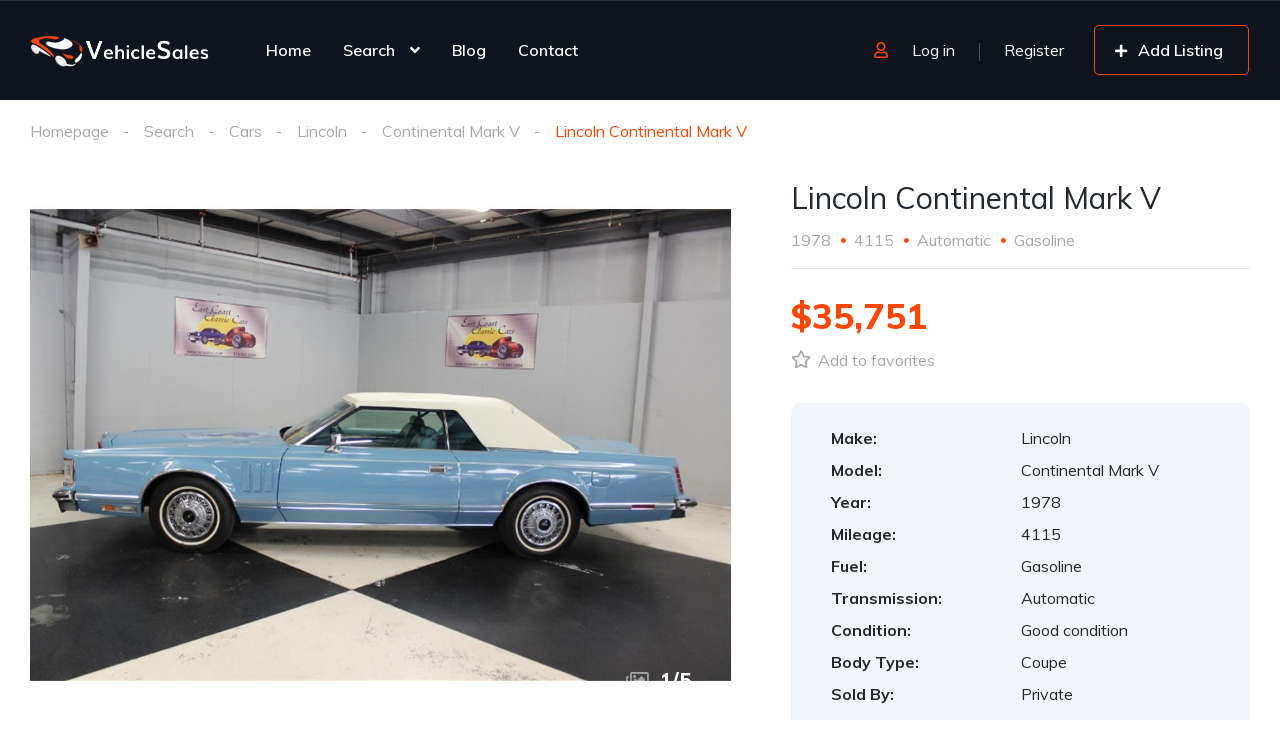

--- FILE ---
content_type: text/html; charset=UTF-8
request_url: https://vehiclessales.com/listing.php?listing=524532
body_size: 13577
content:
<!DOCTYPE html>
<html lang="en-US">
<head>
<meta charset="UTF-8">
<script src="[data-uri]" defer></script>
<script data-optimized="1" src="wp-content/plugins/litespeed-cache/assets/js/webfontloader.min.js" defer></script>
<link data-optimized="2" rel="stylesheet" href="wp-content/litespeed/css/85a8270a3c7298071f609aab1116d366.css?ver=91cf9" />
<meta name="viewport" content="width=device-width, initial-scale=1">
<link rel="profile" href="https://gmpg.org/xfn/11">
<title>Lincoln Continental Mark V &#8211; 524532</title>

<link rel='dns-prefetch' href='//fonts.googleapis.com' />
<link rel="preconnect" href="//fonts.gstatic.com/" crossorigin>
<script type="text/javascript" src="wp-includes/js/jquery/jquery.min.js?ver=3.7.1" id="jquery-core-js"></script>

<link rel="icon" href="wp-content/uploads/2020/12/cropped-icon-v-32x32.png" sizes="32x32" />
<link rel="icon" href="wp-content/uploads/2020/12/cropped-icon-v-192x192.png" sizes="192x192" />
<link rel="apple-touch-icon" href="wp-content/uploads/2020/12/cropped-icon-v-180x180.png" />
<meta name="msapplication-TileImage" content="wp-content/uploads/2020/12/cropped-icon-v-270x270.png" />


<meta name="robots" content="index, follow">




	<meta name="title" content="For Sale: Lincoln Continental Mark V" />
	<meta name="description" content="Lincoln Continental Mark V for sale (vehiclessales.com ID 524532). Browse photos, see all vehicle details and contact the seller." />
	
	<meta property="og:url" content="https://vehiclessales.com/listing/lincoln-continental-mark-v-524532" />
	<meta property="og:type" content="website" />
	<meta property="og:title" content="For Sale: Lincoln Continental Mark V" />
	<meta property="og:description" content="Lincoln Continental Mark V for sale (vehiclessales.com ID 524532). Browse photos, see all vehicle details and contact the seller." />
	<meta property="og:image" content="https://vehiclessales.com/pictures/127643/main.jpg" />
	<meta property="og:site_name" content="vehiclessales.com" />


<!-- Google tag (gtag.js) -->
<script async src="https://www.googletagmanager.com/gtag/js?id=G-NVCE3PQPBT"></script>
<script>
  window.dataLayer = window.dataLayer || [];
  function gtag(){dataLayer.push(arguments);}
  gtag('js', new Date());

   gtag('config', 'G-NVCE3PQPBT');   
   gtag('config', 'G-JB12Y2YHBR');   
</script>




<!-- Google Tag Manager -->
<script>(function(w,d,s,l,i){w[l]=w[l]||[];w[l].push({'gtm.start':
new Date().getTime(),event:'gtm.js'});var f=d.getElementsByTagName(s)[0],
j=d.createElement(s),dl=l!='dataLayer'?'&l='+l:'';j.async=true;j.src=
'https://www.googletagmanager.com/gtm.js?id='+i+dl;f.parentNode.insertBefore(j,f);
})(window,document,'script','dataLayer','GTM-WSKGNWS8');</script>
<!-- End Google Tag Manager -->





<meta name="google-site-verification" content="j20pbZSvaEqOcoQR-uGMWvgYNlpOBCiZ3SWqSJ_3T1E" />









<script src="https://www.google.com/recaptcha/api.js" async defer></script>



</head>
<body class="vehica_car-template-default single single-vehica_car postid-9538 wp-custom-logo vehica-version-1.0.89 vehica-menu-sticky elementor-default elementor-kit-16219">
<div data-elementor-type="wp-post" data-elementor-id="12599" class="elementor elementor-12599">



<section class="elementor-section elementor-top-section elementor-element elementor-element-97f8a3c elementor-section-stretched elementor-section-full_width elementor-section-height-default elementor-section-height-default" data-id="97f8a3c" data-element_type="section" data-settings="{&quot;stretch_section&quot;:&quot;section-stretched&quot;,&quot;background_background&quot;:&quot;classic&quot;}">
<div class="elementor-container elementor-column-gap-default">
<div class="elementor-column elementor-col-100 elementor-top-column elementor-element elementor-element-73bbc28" data-id="73bbc28" data-element_type="column">
<div class="elementor-widget-wrap elementor-element-populated">
<div class="elementor-element elementor-element-c5bb9ce elementor-widget elementor-widget-vehica_menu_general_widget" data-id="c5bb9ce" data-element_type="widget" data-settings="{&quot;logo_max_height&quot;:{&quot;unit&quot;:&quot;px&quot;,&quot;size&quot;:32,&quot;sizes&quot;:[]},&quot;logo_max_height_tablet&quot;:{&quot;unit&quot;:&quot;px&quot;,&quot;size&quot;:32,&quot;sizes&quot;:[]},&quot;logo_max_height_mobile&quot;:{&quot;unit&quot;:&quot;px&quot;,&quot;size&quot;:&quot;&quot;,&quot;sizes&quot;:[]},&quot;sticky_logo_height&quot;:{&quot;unit&quot;:&quot;px&quot;,&quot;size&quot;:&quot;&quot;,&quot;sizes&quot;:[]},&quot;sticky_logo_height_tablet&quot;:{&quot;unit&quot;:&quot;px&quot;,&quot;size&quot;:&quot;&quot;,&quot;sizes&quot;:[]},&quot;sticky_logo_height_mobile&quot;:{&quot;unit&quot;:&quot;px&quot;,&quot;size&quot;:&quot;&quot;,&quot;sizes&quot;:[]},&quot;button_border_radius&quot;:{&quot;unit&quot;:&quot;px&quot;,&quot;top&quot;:&quot;&quot;,&quot;right&quot;:&quot;&quot;,&quot;bottom&quot;:&quot;&quot;,&quot;left&quot;:&quot;&quot;,&quot;isLinked&quot;:true},&quot;button_border_radius_tablet&quot;:{&quot;unit&quot;:&quot;px&quot;,&quot;top&quot;:&quot;&quot;,&quot;right&quot;:&quot;&quot;,&quot;bottom&quot;:&quot;&quot;,&quot;left&quot;:&quot;&quot;,&quot;isLinked&quot;:true},&quot;button_border_radius_mobile&quot;:{&quot;unit&quot;:&quot;px&quot;,&quot;top&quot;:&quot;&quot;,&quot;right&quot;:&quot;&quot;,&quot;bottom&quot;:&quot;&quot;,&quot;left&quot;:&quot;&quot;,&quot;isLinked&quot;:true},&quot;button_border_radius_hover&quot;:{&quot;unit&quot;:&quot;px&quot;,&quot;top&quot;:&quot;&quot;,&quot;right&quot;:&quot;&quot;,&quot;bottom&quot;:&quot;&quot;,&quot;left&quot;:&quot;&quot;,&quot;isLinked&quot;:true},&quot;button_border_radius_hover_tablet&quot;:{&quot;unit&quot;:&quot;px&quot;,&quot;top&quot;:&quot;&quot;,&quot;right&quot;:&quot;&quot;,&quot;bottom&quot;:&quot;&quot;,&quot;left&quot;:&quot;&quot;,&quot;isLinked&quot;:true},&quot;button_border_radius_hover_mobile&quot;:{&quot;unit&quot;:&quot;px&quot;,&quot;top&quot;:&quot;&quot;,&quot;right&quot;:&quot;&quot;,&quot;bottom&quot;:&quot;&quot;,&quot;left&quot;:&quot;&quot;,&quot;isLinked&quot;:true},&quot;button_mobile_border_radius&quot;:{&quot;unit&quot;:&quot;px&quot;,&quot;top&quot;:&quot;&quot;,&quot;right&quot;:&quot;&quot;,&quot;bottom&quot;:&quot;&quot;,&quot;left&quot;:&quot;&quot;,&quot;isLinked&quot;:true},&quot;button_mobile_border_radius_tablet&quot;:{&quot;unit&quot;:&quot;px&quot;,&quot;top&quot;:&quot;&quot;,&quot;right&quot;:&quot;&quot;,&quot;bottom&quot;:&quot;&quot;,&quot;left&quot;:&quot;&quot;,&quot;isLinked&quot;:true},&quot;button_mobile_border_radius_mobile&quot;:{&quot;unit&quot;:&quot;px&quot;,&quot;top&quot;:&quot;&quot;,&quot;right&quot;:&quot;&quot;,&quot;bottom&quot;:&quot;&quot;,&quot;left&quot;:&quot;&quot;,&quot;isLinked&quot;:true},&quot;button_mobile_border_radius_hover&quot;:{&quot;unit&quot;:&quot;px&quot;,&quot;top&quot;:&quot;&quot;,&quot;right&quot;:&quot;&quot;,&quot;bottom&quot;:&quot;&quot;,&quot;left&quot;:&quot;&quot;,&quot;isLinked&quot;:true},&quot;button_mobile_border_radius_hover_tablet&quot;:{&quot;unit&quot;:&quot;px&quot;,&quot;top&quot;:&quot;&quot;,&quot;right&quot;:&quot;&quot;,&quot;bottom&quot;:&quot;&quot;,&quot;left&quot;:&quot;&quot;,&quot;isLinked&quot;:true},&quot;button_mobile_border_radius_hover_mobile&quot;:{&quot;unit&quot;:&quot;px&quot;,&quot;top&quot;:&quot;&quot;,&quot;right&quot;:&quot;&quot;,&quot;bottom&quot;:&quot;&quot;,&quot;left&quot;:&quot;&quot;,&quot;isLinked&quot;:true}}" data-widget_type="vehica_menu_general_widget.default">
<div class="elementor-widget-container">
<header class="vehica-app vehica-header vehica-header--with-submit-button vehica-header--with-dashboard-link">
<div class="vehica-hide-mobile vehica-hide-tablet">

	<div class="vehica-menu__desktop">
		<div class="vehica-menu__wrapper">

			<div class="vehica-menu__left"><div class="vehica-logo">
				<a href="./" title="Vehicles Sales LLC">
					<img src="wp-content/uploads/2021/09/vehica-logo-white-retina.png" alt="Vehicles Sales LLC" >
				</a>
			</div>
			<div class="vehica-logo vehica-logo--sticky">
				<a href="./" title="Vehicles Sales LLC">
					<img src="wp-content/uploads/2021/09/vehica-logo-dark-retina.png" alt="Vehicles Sales LLC">
				</a>
			</div>

			<div class="vehica-menu__container">
				<div class="vehica-menu-hover"></div>
				<div id="vehica-menu" class="vehica-menu">

				<div id="vehica-menu-element-menu-item-1-18064" class="menu-item menu-item-type-custom menu-item-object-custom  menu-item-18064 vehica-menu-item-depth-0">
					<a href="./" title="Home" class="vehica-menu__link">Home</a>
				</div>

				<div id="vehica-menu-element-menu-item-1-18297" class="menu-item menu-item-type-custom menu-item-object-custom menu-item-has-children menu-item-18297 vehica-menu-item-depth-0">
					<a href="search.php" title="Search" class="vehica-menu__link">Search</a>
					<div class="vehica-submenu vehica-submenu--level-0">
											
						<div id="vehica-menu-element-menu-item-1-123261" class="menu-item menu-item-type-custom menu-item-object-custom menu-item-123261 vehica-menu-item-depth-1">
							<a href="search.php?cat=1" title="Cars" class="vehica-menu__link">Cars</a>
						</div>
											
						<div id="vehica-menu-element-menu-item-1-123262" class="menu-item menu-item-type-custom menu-item-object-custom menu-item-123262 vehica-menu-item-depth-1">
							<a href="search.php?cat=2" title="Motorcycles" class="vehica-menu__link">Motorcycles</a>
						</div>
											
						<div id="vehica-menu-element-menu-item-1-123263" class="menu-item menu-item-type-custom menu-item-object-custom menu-item-123263 vehica-menu-item-depth-1">
							<a href="search.php?cat=3" title="Trucks" class="vehica-menu__link">Trucks</a>
						</div>
											
						<div id="vehica-menu-element-menu-item-1-123264" class="menu-item menu-item-type-custom menu-item-object-custom menu-item-123264 vehica-menu-item-depth-1">
							<a href="search.php?cat=4" title="RVs" class="vehica-menu__link">RVs</a>
						</div>
											
						<div id="vehica-menu-element-menu-item-1-123265" class="menu-item menu-item-type-custom menu-item-object-custom menu-item-123265 vehica-menu-item-depth-1">
							<a href="search.php?cat=5" title="Boats" class="vehica-menu__link">Boats</a>
						</div>
											
						<div id="vehica-menu-element-menu-item-1-123266" class="menu-item menu-item-type-custom menu-item-object-custom menu-item-123266 vehica-menu-item-depth-1">
							<a href="search.php?cat=6" title="Tractors" class="vehica-menu__link">Tractors</a>
						</div>
										
					</div>
				</div>
					
				<div id="vehica-menu-element-menu-item-1-3416" class="menu-item menu-item-type-custom menu-item-object-custom  menu-item-3416 vehica-menu-item-depth-0">
					<a href="./blog/" title="Blog" class="vehica-menu__link">Blog</a>
				</div>
				
				<div id="vehica-menu-element-menu-item-1-18311" class="menu-item menu-item-type-custom menu-item-object-custom  menu-item-18311 vehica-menu-item-depth-0">
					<a href="contact-us.php" title="Contact" class="vehica-menu__link">Contact</a>
				</div>


				</div>

			</div>
		</div>

		<div class="vehica-menu__sticky-submit">
			<div class="vehica-top-bar__element vehica-top-bar__element--panel">
				<div class="vehica-menu-desktop-login-register-link">
					<span class="vehica-menu-desktop-login-register-link__user-icon">
						<i class="far fa-user"></i>
					</span>
					<div class="vehica-menu-item-depth-0">
					<a href="login-register.php">
					<span class="vehica-menu-desktop-login-register-link__login-text vehica-menu-item-depth-0">Log in</span>
					</a>
					</div>
		
					<span class="vehica-menu-desktop-login-register-link__separator"></span>
					<div class="vehica-menu-item-depth-0">
						<a href="login-register.php">
							<span class="vehica-menu-desktop-login-register-link__register-text vehica-menu-item-depth-0">Register</span>
						</a>
					</div>	
		
				</div>
			</div>
			<a class="vehica-button vehica-button--menu-submit" href="panel.php?action=create">
				<span class="vehica-menu-item-depth-0">
					<i class="fas fa-plus"></i>
					<span>Add Listing</span>
				</span>
			</a>
		</div>

	</div>

	</div>
</div>

<div class="vehica-hide-desktop"><div
class="vehica-mobile-menu__wrapper vehica-hide-desktop"
><div class="vehica-mobile-menu__hamburger">
<vehica-mobile-menu><div slot-scope="menu">
<svg
@click.prevent="menu.onShow"
xmlns="http://www.w3.org/2000/svg"
width="20"
height="15"
viewBox="0 0 28 21"
class="vehica-menu-icon"
>
<g id="vehica-menu-svg" transform="translate(-11925 99)">
<rect id="Op_component_1" data-name="Op component 1" width="28" height="4.2" rx="1.5"
transform="translate(11925 -99)"
fill="#ff4605"/>
<rect id="Op_component_2" data-name="Op component 2" width="19.6" height="4.2" rx="1.5"
transform="translate(11925 -90.6)"
fill="#ff4605"/>
<rect id="Op_component_3" data-name="Op component 3" width="14" height="4.2" rx="1.5"
transform="translate(11925 -82.2)"
fill="#ff4605"/>
</g>
</svg><template><div :class="{'vehica-active': menu.show}" class="vehica-mobile-menu__open"><div class="vehica-mobile-menu__open__content"><div class="vehica-mobile-menu__open__top"><div class="vehica-mobile-menu__open__top__submit-button">
<a href="panel.php?action=create" class="vehica-button">
<i class="fas fa-plus"></i>Add Listing</a></div><div class="vehica-mobile-menu__open__top__x">
<svg
@click="menu.onShow"
xmlns="http://www.w3.org/2000/svg"
width="20.124"
height="21.636"
viewBox="0 0 20.124 21.636"
>
<g id="close" transform="translate(-11872.422 99.636)">
<path id="Path_19" data-name="Path 19"
d="M20.163-1.122a2.038,2.038,0,0,1,.61,1.388A1.989,1.989,0,0,1,20.05,1.79a2.4,2.4,0,0,1-1.653.649,2.116,2.116,0,0,1-1.637-.754l-6.034-6.94-6.1,6.94a2.18,2.18,0,0,1-1.637.754A2.364,2.364,0,0,1,1.37,1.79,1.989,1.989,0,0,1,.648.266a2.02,2.02,0,0,1,.578-1.388l6.58-7.363L1.45-15.636a2.038,2.038,0,0,1-.61-1.388,1.989,1.989,0,0,1,.722-1.524A2.364,2.364,0,0,1,3.184-19.2a2.177,2.177,0,0,1,1.669.785l5.874,6.669,5.809-6.669A2.177,2.177,0,0,1,18.2-19.2a2.364,2.364,0,0,1,1.621.649,1.989,1.989,0,0,1,.722,1.524,2.02,2.02,0,0,1-.578,1.388L13.615-8.485Z"
transform="translate(11871.773 -80.439)" fill="#ff4605"/>
</g>
</svg></div></div>


<div class="vehica-mobile-menu__nav">
	<div id="vehica-menu-mobile" class="vehica-menu">
		<div id="vehica-menu-element-menu-item-2-18064" class="menu-item menu-item-type-custom menu-item-object-custom menu-item-18064 vehica-menu-item-depth-0">
			<a href="./" title="Home" class="vehica-menu__link">Home</a>
		</div>
		<div id="vehica-menu-element-menu-item-2-18297" class="menu-item menu-item-type-custom menu-item-object-custom menu-item-has-children menu-item-18297 vehica-menu-item-depth-0">
			<a href="#" title="Search" class="vehica-menu__link">Search</a>
			<div class="vehica-submenu vehica-submenu--level-0">
			
											
						<div id="vehica-menu-element-menu-item-2-123261" class="menu-item menu-item-type-custom menu-item-object-custom menu-item-123261 vehica-menu-item-depth-1">
							<a href="search.php?cat=1" title="Cars" class="vehica-menu__link">Cars</a>
						</div>
											
						<div id="vehica-menu-element-menu-item-2-123262" class="menu-item menu-item-type-custom menu-item-object-custom menu-item-123262 vehica-menu-item-depth-1">
							<a href="search.php?cat=2" title="Motorcycles" class="vehica-menu__link">Motorcycles</a>
						</div>
											
						<div id="vehica-menu-element-menu-item-2-123263" class="menu-item menu-item-type-custom menu-item-object-custom menu-item-123263 vehica-menu-item-depth-1">
							<a href="search.php?cat=3" title="Trucks" class="vehica-menu__link">Trucks</a>
						</div>
											
						<div id="vehica-menu-element-menu-item-2-123264" class="menu-item menu-item-type-custom menu-item-object-custom menu-item-123264 vehica-menu-item-depth-1">
							<a href="search.php?cat=4" title="RVs" class="vehica-menu__link">RVs</a>
						</div>
											
						<div id="vehica-menu-element-menu-item-2-123265" class="menu-item menu-item-type-custom menu-item-object-custom menu-item-123265 vehica-menu-item-depth-1">
							<a href="search.php?cat=5" title="Boats" class="vehica-menu__link">Boats</a>
						</div>
											
						<div id="vehica-menu-element-menu-item-2-123266" class="menu-item menu-item-type-custom menu-item-object-custom menu-item-123266 vehica-menu-item-depth-1">
							<a href="search.php?cat=6" title="Tractors" class="vehica-menu__link">Tractors</a>
						</div>
								
			
			</div>
		</div>
		
		<div id="vehica-menu-element-menu-item-2-3416" class="menu-item menu-item-type-custom menu-item-object-custom  menu-item-3416 vehica-menu-item-depth-0">
			<a href="./blog/" title="Blog" class="vehica-menu__link">Blog</a>
		</div>
				
		<div id="vehica-menu-element-menu-item-2-18311" class="menu-item menu-item-type-custom menu-item-object-custom menu-item-18311 vehica-menu-item-depth-0">
			<a href="contact-us.php" title="Contact" class="vehica-menu__link">Contact</a>
		</div>

			
			</div></div>
			
<div class="vehica-mobile-menu__info">
	
	<a href="tel:1234567890"><i class="fas fa-phone-alt vehica-text-primary"></i>1234567890</a>
	<a href="/cdn-cgi/l/email-protection#42212d2c362321360234272a2b212e273131232e27316c212d2f"><i class="far fa-envelope vehica-text-primary"></i><span class="__cf_email__" data-cfemail="afccc0c1dbceccdbefd9cac7c6ccc3cadcdccec3cadc81ccc0c2">[email&#160;protected]</span></a>
</div></div></div><div class="vehica-mobile-menu-mask"></div>
</template></div>
</vehica-mobile-menu></div><div
class="vehica-mobile-menu__logo"
><div class="vehica-logo">
<a
href="./"
title="Vehicles Sales LLC"
>
<img
src="wp-content/uploads/2021/09/vehica-logo-white-retina.png"
alt="Vehicles Sales LLC"
>
</a></div></div><div class="vehica-mobile-menu__login">
<a href="login-register.php">
<i class="fas fa-user-friends fa-2x"></i>
</a></div></div></div></header></div></div></div></div></div>
</section>
<section class="elementor-section elementor-top-section elementor-element elementor-element-1cd3f209 elementor-section-stretched elementor-section-full_width elementor-section-height-default elementor-section-height-default" data-id="1cd3f209" data-element_type="section" data-settings="{&quot;stretch_section&quot;:&quot;section-stretched&quot;}"><div class="elementor-container elementor-column-gap-no"><div class="elementor-column elementor-col-100 elementor-top-column elementor-element elementor-element-e7c5937" data-id="e7c5937" data-element_type="column"><div class="elementor-widget-wrap elementor-element-populated"><div class="elementor-element elementor-element-723b5cfd elementor-widget elementor-widget-vehica_template_content" data-id="723b5cfd" data-element_type="widget" data-widget_type="vehica_template_content.default"><div class="elementor-widget-container"><div data-elementor-type="wp-post" data-elementor-id="11943" class="elementor elementor-11943"><section class="elementor-section elementor-top-section elementor-element elementor-element-c67b745 elementor-section-boxed elementor-section-height-default elementor-section-height-default" data-id="c67b745" data-element_type="section"><div class="elementor-container elementor-column-gap-default"><div class="elementor-column elementor-col-100 elementor-top-column elementor-element elementor-element-920bd21" data-id="920bd21" data-element_type="column"><div class="elementor-widget-wrap elementor-element-populated"><div class="elementor-element elementor-element-b25c25c elementor-widget elementor-widget-vehica_breadcrumbs_general_widget" data-id="b25c25c" data-element_type="widget" data-widget_type="vehica_breadcrumbs_general_widget.default"><div class="elementor-widget-container"><div class="vehica-app"><div class="vehica-breadcrumbs-wrapper" v-dragscroll.pass="true"><div class="vehica-breadcrumbs"><div class="vehica-breadcrumbs__single">
<a
class="vehica-breadcrumbs__link"
href="./"
title="Homepage"
>
Homepage                            </a>
<span class="vehica-breadcrumbs__separator"></span></div>

<div class="vehica-breadcrumbs__single">
	<a class="vehica-breadcrumbs__link" href="search.php" title="Search">Search</a>
	<span class="vehica-breadcrumbs__separator"></span>
</div>

<div class="vehica-breadcrumbs__single">
	<a class="vehica-breadcrumbs__link" href="search.php?cat=1">
		Cars	</a>
	<span class="vehica-breadcrumbs__separator"></span>
</div>

<div class="vehica-breadcrumbs__single">
	<a class="vehica-breadcrumbs__link" href="search.php?cat=1&make=Lincoln" title="Lincoln">
		Lincoln	</a>
	<span class="vehica-breadcrumbs__separator"></span>
</div>

<div class="vehica-breadcrumbs__single">
	<a class="vehica-breadcrumbs__link" href="search.php?cat=1&make=Lincoln&model=Continental Mark V" title="Continental Mark V">
		Continental Mark V	</a>
	<span class="vehica-breadcrumbs__separator"></span>
</div>

<span class="vehica-breadcrumbs__last">Lincoln Continental Mark V</span>

</div></div></div></div></div></div></div></div></section>

<section class="elementor-section elementor-top-section elementor-element elementor-element-85ed0dd elementor-section-boxed elementor-section-height-default elementor-section-height-default" data-id="85ed0dd" data-element_type="section"><div class="elementor-container elementor-column-gap-default"><div class="elementor-column elementor-col-50 elementor-top-column elementor-element elementor-element-cfb5452" data-id="cfb5452" data-element_type="column"><div class="elementor-widget-wrap elementor-element-populated">
	<section class="elementor-section elementor-inner-section elementor-element elementor-element-de76c97 elementor-hidden-desktop elementor-section-full_width elementor-section-height-default elementor-section-height-default" data-id="de76c97" data-element_type="section"><div class="elementor-container elementor-column-gap-default"><div class="elementor-column elementor-col-100 elementor-inner-column elementor-element elementor-element-9f0d46a" data-id="9f0d46a" data-element_type="column"><div class="elementor-widget-wrap elementor-element-populated"><div class="elementor-element elementor-element-4766daf elementor-widget elementor-widget-vehica_name_single_car_widget" data-id="4766daf" data-element_type="widget" data-widget_type="vehica_name_single_car_widget.default"><div class="elementor-widget-container"><div class="vehica-car-name">Continental Mark V</div></div></div><div class="elementor-element elementor-element-106a2b9 elementor-widget elementor-widget-spacer" data-id="106a2b9" data-element_type="widget" data-widget_type="spacer.default"><div class="elementor-widget-container"><div class="elementor-spacer"><div class="elementor-spacer-inner"></div></div></div></div><div class="elementor-element elementor-element-f4c0853 elementor-widget elementor-widget-vehica_features_single_car_widget" data-id="f4c0853" data-element_type="widget" data-settings="{&quot;vehica_dot_size&quot;:{&quot;unit&quot;:&quot;px&quot;,&quot;size&quot;:&quot;&quot;,&quot;sizes&quot;:[]},&quot;vehica_dot_size_tablet&quot;:{&quot;unit&quot;:&quot;px&quot;,&quot;size&quot;:&quot;&quot;,&quot;sizes&quot;:[]},&quot;vehica_dot_size_mobile&quot;:{&quot;unit&quot;:&quot;px&quot;,&quot;size&quot;:&quot;&quot;,&quot;sizes&quot;:[]}}" data-widget_type="vehica_features_single_car_widget.default"><div class="elementor-widget-container">

<div class="vehica-car-features">

	<div class="vehica-car-feature">
		<span>1978</span>
		<i class="fas fa-circle"></i>
	</div>
	
			<a 		class="vehica-car-feature" 		title="Automatic" 		href="search.php?transmission=Automatic" 		>
			<span>Automatic</span>
			<i class="fas fa-circle"></i>
		</a>
		
		<a 	class="vehica-car-feature" 	title="Gasoline" href="search.php?fuel=Gasoline"	>
		<span>Gasoline</span>
		<i class="fas fa-circle"></i>
	</a>
	
</div>

</div></div>

<div class="elementor-element elementor-element-d7052bd elementor-widget-divider--view-line elementor-widget elementor-widget-divider" data-id="d7052bd" data-element_type="widget" data-widget_type="divider.default"><div class="elementor-widget-container"><div class="elementor-divider">
<span class="elementor-divider-separator">
</span></div></div></div>

<div class="elementor-element elementor-element-ac3eb71 elementor-widget elementor-widget-spacer" data-id="ac3eb71" data-element_type="widget" data-widget_type="spacer.default"><div class="elementor-widget-container"><div class="elementor-spacer"><div class="elementor-spacer-inner"></div></div></div></div>

</div></div></div></section>

<div class="elementor-element elementor-element-d5d35c4 elementor-widget-tablet__width-inherit elementor-widget elementor-widget-vehica_gallery_single_car_widget" data-id="d5d35c4" data-element_type="widget" data-widget_type="vehica_gallery_single_car_widget.default">

<div class="elementor-widget-container">

<div class="vehica-app">
<vehica-car-field-gallery
:config="{&quot;main&quot;:{&quot;loop&quot;:true},&quot;thumbs&quot;:{&quot;loop&quot;:false},&quot;settings&quot;:{&quot;spaceBetween&quot;:17,&quot;desktop&quot;:{&quot;spaceBetween&quot;:17,&quot;slidesPerView&quot;:5},&quot;tablet&quot;:{&quot;spaceBetween&quot;:17,&quot;slidesPerView&quot;:3},&quot;mobile&quot;:{&quot;spaceBetween&quot;:17,&quot;slidesPerView&quot;:0}}}"
:show-thumbnails="true"
:lazy-prev-next="5"
><div slot-scope="galleryProps" class="vehica-car-gallery vehica-car-gallery__count-5"><div class="vehica-gallery-main__wrapper"><div class="vehica-swiper-container vehica-gallery-main"><div class="vehica-swiper-wrapper">
<div
	class="vehica-swiper-slide"
	data-index="0"
	data-src="pictures/127643/main.jpg"
	data-msrc="pictures/127643/main.jpg"
	data-width="1200"
	data-height="900"
	data-title="Lincoln Continental Mark V"
>
	<img src="pictures/127643/main.jpg" alt="" >
</div>
<div
	class="vehica-swiper-slide"
	data-index="1"
	data-src="pictures/127643/2.jpg"
	data-msrc="pictures/127643/2.jpg"
	data-width="1200"
	data-height="900"
	data-title="Lincoln Continental Mark V"
>
	<img src="pictures/127643/2.jpg" alt="" >
</div>
<div
	class="vehica-swiper-slide"
	data-index="2"
	data-src="pictures/127643/3.jpg"
	data-msrc="pictures/127643/3.jpg"
	data-width="1200"
	data-height="900"
	data-title="Lincoln Continental Mark V"
>
	<img src="pictures/127643/3.jpg" alt="" >
</div>
<div
	class="vehica-swiper-slide"
	data-index="3"
	data-src="pictures/127643/4.jpg"
	data-msrc="pictures/127643/4.jpg"
	data-width="1200"
	data-height="900"
	data-title="Lincoln Continental Mark V"
>
	<img src="pictures/127643/4.jpg" alt="" >
</div>
<div
	class="vehica-swiper-slide"
	data-index="4"
	data-src="pictures/127643/5.jpg"
	data-msrc="pictures/127643/5.jpg"
	data-width="1200"
	data-height="900"
	data-title="Lincoln Continental Mark V"
>
	<img src="pictures/127643/5.jpg" alt="" >
</div>
</div><template><div class="vehica-car-gallery__count">
<i class="far fa-images"></i>
<span>{{ galleryProps.activeIndex + 1 }}</span><span>/</span><span>5</span></div>
</template><div class="vehica-car-gallery__arrows"><div
@click.prevent="galleryProps.prevSlide"
class="vehica-carousel__arrow vehica-carousel__arrow--left"
></div><div
@click.prevent="galleryProps.nextSlide"
class="vehica-carousel__arrow vehica-carousel__arrow--right"
></div></div></div></div><div class="vehica-gallery-thumbs__wrapper"><div class="vehica-swiper-container vehica-gallery-thumbs"><div class="vehica-swiper-wrapper">
<div class="vehica-swiper-slide" data-index="0">
	<div class="vehica-gallery-thumbs__single">
		<img src="pictures/127643/main.jpg" alt="">
	</div>
</div>
<div class="vehica-swiper-slide" data-index="1">
	<div class="vehica-gallery-thumbs__single">
		<img src="pictures/127643/2.jpg" alt="">
	</div>
</div>
<div class="vehica-swiper-slide" data-index="2">
	<div class="vehica-gallery-thumbs__single">
		<img src="pictures/127643/3.jpg" alt="">
	</div>
</div>
<div class="vehica-swiper-slide" data-index="3">
	<div class="vehica-gallery-thumbs__single">
		<img src="pictures/127643/4.jpg" alt="">
	</div>
</div>
<div class="vehica-swiper-slide" data-index="4">
	<div class="vehica-gallery-thumbs__single">
		<img src="pictures/127643/5.jpg" alt="">
	</div>
</div>

</div></div></div></div>
</vehica-car-field-gallery></div><div class="vehica-app">
<template>
<portal to="footer"><div class="pswp" tabindex="-1" role="dialog" aria-hidden="true"><div class="pswp__bg"></div><div class="pswp__scroll-wrap"><div class="pswp__container"><div class="pswp__item"></div><div class="pswp__item"></div><div class="pswp__item"></div></div><div class="pswp__ui pswp__ui--hidden"><div class="pswp__top-bar"><div class="pswp__counter"></div><button class="pswp__button pswp__button--close" title="Close (Esc)"></button><button class="pswp__button pswp__button--fs" title="Toggle fullscreen"></button><button class="pswp__button pswp__button--zoom" title="Zoom in/out"></button><div class="pswp__preloader"><div class="pswp__preloader__icn"><div class="pswp__preloader__cut"><div class="pswp__preloader__donut"></div></div></div></div></div><div class="pswp__share-modal pswp__share-modal--hidden pswp__single-tap"><div class="pswp__share-tooltip"></div></div><button class="pswp__button pswp__button--arrow--left" title="Previous (arrow left)">
</button><button class="pswp__button pswp__button--arrow--right" title="Next (arrow right)">
</button><div class="pswp__caption"><div class="pswp__caption__center"></div></div></div></div></div>
</portal>
</template></div></div></div>

<section class="elementor-section elementor-inner-section elementor-element elementor-element-b60aaf4 elementor-section-content-middle elementor-section-full_width elementor-section-height-default elementor-section-height-default" data-id="b60aaf4" data-element_type="section"><div class="elementor-container elementor-column-gap-default"><div class="elementor-column elementor-col-50 elementor-inner-column elementor-element elementor-element-08bde3b elementor-hidden-desktop" data-id="08bde3b" data-element_type="column"><div class="elementor-widget-wrap elementor-element-populated"><div class="elementor-element elementor-element-4abef06 elementor-widget elementor-widget-vehica_price_single_car_widget" data-id="4abef06" data-element_type="widget" data-widget_type="vehica_price_single_car_widget.default">

<div class="elementor-widget-container">
<div class="vehica-car-price">&#36;35,751</div>
</div></div></div></div>

<div class="elementor-column elementor-col-50 elementor-inner-column elementor-element elementor-element-5008bbd elementor-hidden-desktop" data-id="5008bbd" data-element_type="column"><div class="elementor-widget-wrap elementor-element-populated"><div class="elementor-element elementor-element-373cba3 elementor-widget elementor-widget-vehica_add_to_favorite_single_car_widget" data-id="373cba3" data-element_type="widget" data-settings="{&quot;vehica_add_to_favorite_text_align_tablet&quot;:&quot;right&quot;,&quot;vehica_add_to_favorite_icon&quot;:{&quot;unit&quot;:&quot;px&quot;,&quot;size&quot;:&quot;&quot;,&quot;sizes&quot;:[]},&quot;vehica_add_to_favorite_icon_tablet&quot;:{&quot;unit&quot;:&quot;px&quot;,&quot;size&quot;:&quot;&quot;,&quot;sizes&quot;:[]},&quot;vehica_add_to_favorite_icon_mobile&quot;:{&quot;unit&quot;:&quot;px&quot;,&quot;size&quot;:&quot;&quot;,&quot;sizes&quot;:[]}}" data-widget_type="vehica_add_to_favorite_single_car_widget.default"><div class="elementor-widget-container"><div class="vehica-app"><div class="vehica-car-add-to-favorite__wrapper">
<vehica-add-to-favorite
:car-id="524532"
request-url="wp-admin/admin-ajax.php?action=vehica_favorite"
redirect-url="login-register.php"
vehica-nonce="7bb19f1807"
:is-logged="false"
:initial-is-favorite="false"
><div slot-scope="props">
<button
class="vehica-car-add-to-favorite"
:class="{'vehica-car-add-to-favorite--is-favorite': props.isFavorite}"
@click.prevent="props.onAdd"
>
<span v-if="false" class="vehica-car-add-to-favorite__add-to-favorite">
<i class="far fa-star"></i> Add to favorites                        </span>
<template>
<span v-if="props.isFavorite" class="vehica-car-add-to-favorite__favorite">
<i class="fas fa-star"></i> Added to favorites                        </span><span v-if="!props.isFavorite" class="vehica-car-add-to-favorite__add-to-favorite">
<i class="far fa-star"></i> Add to favorites                        </span>
</template>
</button></div>
</vehica-add-to-favorite></div></div></div></div></div></div></div></section><div class="elementor-element elementor-element-34dab10 elementor-hidden-desktop elementor-widget elementor-widget-spacer" data-id="34dab10" data-element_type="widget" data-widget_type="spacer.default"><div class="elementor-widget-container"><div class="elementor-spacer"><div class="elementor-spacer-inner"></div></div></div></div>

<section class="elementor-section elementor-inner-section elementor-element elementor-element-2bfc7f6 elementor-hidden-desktop elementor-section-full_width elementor-section-height-default elementor-section-height-default" data-id="2bfc7f6" data-element_type="section" data-settings="{&quot;background_background&quot;:&quot;classic&quot;}"><div class="elementor-container elementor-column-gap-default"><div class="elementor-column elementor-col-33 elementor-inner-column elementor-element elementor-element-328a064" data-id="328a064" data-element_type="column"><div class="elementor-widget-wrap elementor-element-populated"><div class="elementor-element elementor-element-dde0871 elementor-widget elementor-widget-vehica_attributes_single_car_widget" data-id="dde0871" data-element_type="widget" data-settings="{&quot;vehica_columns_tablet&quot;:&quot;1of1&quot;,&quot;vehica_columns&quot;:&quot;1of1&quot;,&quot;vehica_columns_mobile&quot;:&quot;1of1&quot;,&quot;vehica_columns_gap&quot;:{&quot;unit&quot;:&quot;px&quot;,&quot;size&quot;:32,&quot;sizes&quot;:[]},&quot;vehica_columns_gap_tablet&quot;:{&quot;unit&quot;:&quot;px&quot;,&quot;size&quot;:&quot;&quot;,&quot;sizes&quot;:[]},&quot;vehica_columns_gap_mobile&quot;:{&quot;unit&quot;:&quot;px&quot;,&quot;size&quot;:&quot;&quot;,&quot;sizes&quot;:[]}}" data-widget_type="vehica_attributes_single_car_widget.default">

<div class="elementor-widget-container">
<div class="vehica-app vehica-car-attributes">
<div class="vehica-car-attributes-grid vehica-grid">

<div class="vehica-grid__element vehica-grid__element--1of1 vehica-grid__element--tablet-1of2 vehica-grid__element--mobile-1of1"><div class="vehica-grid">
	<div class="vehica-car-attributes__name vehica-grid__element--1of2">Make:</div>
	<div class="vehica-car-attributes__values vehica-grid__element--1of2">Lincoln</div>
</div></div>

<div class="vehica-grid__element vehica-grid__element--1of1 vehica-grid__element--tablet-1of2 vehica-grid__element--mobile-1of1"><div class="vehica-grid">
	<div class="vehica-car-attributes__name vehica-grid__element--1of2">Model:</div>
	<div class="vehica-car-attributes__values vehica-grid__element--1of2">Continental Mark V</div>
</div></div>


<div class="vehica-grid__element vehica-grid__element--1of1 vehica-grid__element--tablet-1of2 vehica-grid__element--mobile-1of1"><div class="vehica-grid">
	<div class="vehica-car-attributes__name vehica-grid__element--1of2">Year:</div>
	<div class="vehica-car-attributes__values vehica-grid__element--1of2">1978</div>
</div></div>

<div class="vehica-grid__element vehica-grid__element--1of1 vehica-grid__element--tablet-1of2 vehica-grid__element--mobile-1of1"><div class="vehica-grid">
	<div class="vehica-car-attributes__name vehica-grid__element--1of2">Mileage:</div>
	<div class="vehica-car-attributes__values vehica-grid__element--1of2">4115 </div>
</div></div>

<div class="vehica-grid__element vehica-grid__element--1of1 vehica-grid__element--tablet-1of2 vehica-grid__element--mobile-1of1"><div class="vehica-grid">
	<div class="vehica-car-attributes__name vehica-grid__element--1of2">Fuel:</div>
	<div class="vehica-car-attributes__values vehica-grid__element--1of2">Gasoline</div>
</div></div>

<div class="vehica-grid__element vehica-grid__element--1of1 vehica-grid__element--tablet-1of2 vehica-grid__element--mobile-1of1"><div class="vehica-grid">
	<div class="vehica-car-attributes__name vehica-grid__element--1of2">Transmission:</div>
	<div class="vehica-car-attributes__values vehica-grid__element--1of2">Automatic</div>
</div></div>

<div class="vehica-grid__element vehica-grid__element--1of1 vehica-grid__element--tablet-1of2 vehica-grid__element--mobile-1of1"><div class="vehica-grid">
	<div class="vehica-car-attributes__name vehica-grid__element--1of2">Condition:</div>
	<div class="vehica-car-attributes__values vehica-grid__element--1of2">Good condition</div>
</div></div>

<div class="vehica-grid__element vehica-grid__element--1of1 vehica-grid__element--tablet-1of2 vehica-grid__element--mobile-1of1"><div class="vehica-grid">
	<div class="vehica-car-attributes__name vehica-grid__element--1of2">Body Type:</div>
	<div class="vehica-car-attributes__values vehica-grid__element--1of2">Coupe</div>
</div></div>

<div class="vehica-grid__element vehica-grid__element--1of1 vehica-grid__element--tablet-1of2 vehica-grid__element--mobile-1of1"><div class="vehica-grid">
	<div class="vehica-car-attributes__name vehica-grid__element--1of2">Sold By:</div>
	<div class="vehica-car-attributes__values vehica-grid__element--1of2">Private</div>
</div></div>


</div>
</div></div></div></div></div><div class="elementor-column elementor-col-33 elementor-inner-column elementor-element elementor-element-17b5e58 elementor-hidden-desktop elementor-hidden-phone" data-id="17b5e58" data-element_type="column" data-settings="{&quot;background_background&quot;:&quot;classic&quot;}"><div class="elementor-widget-wrap elementor-element-populated">





<div class="elementor-element elementor-element-08c4a15 elementor-align-justify elementor-widget-tablet__width-inherit elementor-widget-mobile__width-inherit vehica-button-no-animate-bg elementor-widget elementor-widget-button" data-id="08c4a15" data-element_type="widget" data-widget_type="button.default"><div class="elementor-widget-container"><div class="elementor-button-wrapper">
<a class="elementor-button elementor-button-link elementor-size-sm" href="#contact">
<span class="elementor-button-content-wrapper">
<span class="elementor-button-text">Send message</span>
</span>
</a></div></div></div>

<div class="elementor-element elementor-element-639bd09 elementor-widget elementor-widget-vehica_id_single_car_widget" data-id="639bd09" data-element_type="widget" data-widget_type="vehica_id_single_car_widget.default"><div class="elementor-widget-container"><div class="vehica-car-offer-id">
<span class="vehica-car-offer-id__label">
Offer ID #524532        </span></div></div></div>



</div>


</div><div class="elementor-column elementor-col-33 elementor-inner-column elementor-element elementor-element-40b30e5 elementor-hidden-desktop elementor-hidden-tablet" data-id="40b30e5" data-element_type="column" data-settings="{&quot;background_background&quot;:&quot;classic&quot;}"><div class="elementor-widget-wrap elementor-element-populated">






<div class="elementor-element elementor-element-1ef1857 elementor-widget elementor-widget-vehica_id_single_car_widget" data-id="1ef1857" data-element_type="widget" data-widget_type="vehica_id_single_car_widget.default"><div class="elementor-widget-container"><div class="vehica-car-offer-id">
<span class="vehica-car-offer-id__label">
Offer ID #524532        </span></div></div></div>


</div></div></div></section><div class="elementor-element elementor-element-5f64666 elementor-widget elementor-widget-vehica_description_single_car_widget" data-id="5f64666" data-element_type="widget" data-widget_type="vehica_description_single_car_widget.default"><div class="elementor-widget-container"><div class="vehica-app"><h3 class="vehica-section-label vehica-section-label--description">
Description</h3>
<vehica-show><div slot-scope="props" class="vehica-car-description"><div v-if="!props.show" class="vehica-car-description__inner">


<p>1978 Lincoln Mark V. 4,115 Original Miles. Diamond Blue with a White pin stripe that is original. The White top is original. Dual outside mirrors, body side molding is the same color as the car.  Hubcaps, white wall tires, Rocker panel molding, power antenna, Hideaway head lights, bumper guards in front & rear. Wheel well moldings. All original outside and looks beautiful. The Blue leather interior is on a power split seat, power windows, power vent windows, power door locks, tilt column, Wood grain dash, blue dash pad, blue carpet and floor mats, blue head liner and sun visors with mirrors that are lighted. Cruise control, delay lights, factory AM/FM/8 Track/CB radio. Power trunk opener in glove box. Looks new inside. Powered by a 460-cubic inch engine, 3 speed Ford C6 Automatic transmission, power disc brakes, power steering, A/C & Heat. Still has the factory stickers and codes painted on the firewall and engine. Runs like new.</p>

</div></div>
</vehica-show></div></div></div>



<div class="elementor-element elementor-element-5e29033 elementor-widget elementor-widget-spacer" data-id="5e29033" data-element_type="widget" data-widget_type="spacer.default"><div class="elementor-widget-container"><div class="elementor-spacer"><div class="elementor-spacer-inner"></div></div></div></div>






</div></div><div class="elementor-column elementor-col-50 elementor-top-column elementor-element elementor-element-54f21c3 vehica-sticky vehica-sidebar-gap-right elementor-hidden-tablet elementor-hidden-phone" data-id="54f21c3" data-element_type="column"><div class="elementor-widget-wrap elementor-element-populated"><section class="elementor-section elementor-inner-section elementor-element elementor-element-1df0498 elementor-section-content-middle elementor-section-boxed elementor-section-height-default elementor-section-height-default" data-id="1df0498" data-element_type="section"><div class="elementor-container elementor-column-gap-default"><div class="elementor-column elementor-col-100 elementor-inner-column elementor-element elementor-element-8c61bd1" data-id="8c61bd1" data-element_type="column"><div class="elementor-widget-wrap elementor-element-populated"><div class="elementor-element elementor-element-7124659 elementor-widget elementor-widget-vehica_name_single_car_widget" data-id="7124659" data-element_type="widget" data-widget_type="vehica_name_single_car_widget.default">

<div class="elementor-widget-container"><h1 class="vehica-car-name">Lincoln Continental Mark V</h1></div></div>


<div class="elementor-element elementor-element-e13e597 elementor-widget elementor-widget-spacer" data-id="e13e597" data-element_type="widget" data-widget_type="spacer.default"><div class="elementor-widget-container"><div class="elementor-spacer"><div class="elementor-spacer-inner"></div></div></div></div><div class="elementor-element elementor-element-c433c4c elementor-widget elementor-widget-vehica_features_single_car_widget" data-id="c433c4c" data-element_type="widget" data-settings="{&quot;vehica_dot_size&quot;:{&quot;unit&quot;:&quot;px&quot;,&quot;size&quot;:&quot;&quot;,&quot;sizes&quot;:[]},&quot;vehica_dot_size_tablet&quot;:{&quot;unit&quot;:&quot;px&quot;,&quot;size&quot;:&quot;&quot;,&quot;sizes&quot;:[]},&quot;vehica_dot_size_mobile&quot;:{&quot;unit&quot;:&quot;px&quot;,&quot;size&quot;:&quot;&quot;,&quot;sizes&quot;:[]}}" data-widget_type="vehica_features_single_car_widget.default"><div class="elementor-widget-container">

<div class="vehica-car-features">

	<div class="vehica-car-feature">
		<span>1978</span>
		<i class="fas fa-circle"></i>
	</div>
			<div class="vehica-car-feature">
			<span>4115 </span>	
			<i class="fas fa-circle"></i>
		</div>
		
			<a 		class="vehica-car-feature" 		title="Automatic" 		href="search.php?transmission=Automatic" 		>
			<span>Automatic</span>
			<i class="fas fa-circle"></i>
		</a>
		
		<a 	class="vehica-car-feature" 	title="Gasoline" href="search.php?fuel=Gasoline"	>
		<span>Gasoline</span>
		<i class="fas fa-circle"></i>
	</a>
	
</div>

</div></div><div class="elementor-element elementor-element-0cf5a44 elementor-widget-divider--view-line elementor-widget elementor-widget-divider" data-id="0cf5a44" data-element_type="widget" data-widget_type="divider.default"><div class="elementor-widget-container"><div class="elementor-divider">
<span class="elementor-divider-separator">
</span></div></div></div><div class="elementor-element elementor-element-4f3a65d elementor-widget elementor-widget-spacer" data-id="4f3a65d" data-element_type="widget" data-widget_type="spacer.default"><div class="elementor-widget-container"><div class="elementor-spacer"><div class="elementor-spacer-inner"></div></div></div></div></div></div></div></section><div class="elementor-element elementor-element-a507d29 elementor-widget__width-auto elementor-widget elementor-widget-vehica_price_single_car_widget" data-id="a507d29" data-element_type="widget" data-widget_type="vehica_price_single_car_widget.default"><div class="elementor-widget-container">

<div class="vehica-car-price">&#36;35,751</div>

</div></div><div class="elementor-element elementor-element-46adf7f elementor-widget__width-inherit elementor-widget elementor-widget-vehica_add_to_favorite_single_car_widget" data-id="46adf7f" data-element_type="widget" data-settings="{&quot;vehica_add_to_favorite_text_align&quot;:&quot;left&quot;,&quot;vehica_add_to_favorite_icon&quot;:{&quot;unit&quot;:&quot;px&quot;,&quot;size&quot;:&quot;&quot;,&quot;sizes&quot;:[]},&quot;vehica_add_to_favorite_icon_tablet&quot;:{&quot;unit&quot;:&quot;px&quot;,&quot;size&quot;:&quot;&quot;,&quot;sizes&quot;:[]},&quot;vehica_add_to_favorite_icon_mobile&quot;:{&quot;unit&quot;:&quot;px&quot;,&quot;size&quot;:&quot;&quot;,&quot;sizes&quot;:[]}}" data-widget_type="vehica_add_to_favorite_single_car_widget.default"><div class="elementor-widget-container"><div class="vehica-app"><div class="vehica-car-add-to-favorite__wrapper">
<vehica-add-to-favorite
:car-id="524532"
request-url="wp-admin/admin-ajax.php?action=vehica_favorite"
redirect-url="login-register.php"
vehica-nonce="7bb19f1807"
:is-logged="false"
:initial-is-favorite="false"
><div slot-scope="props">
<button
class="vehica-car-add-to-favorite"
:class="{'vehica-car-add-to-favorite--is-favorite': props.isFavorite}"
@click.prevent="props.onAdd"
>
<span v-if="false" class="vehica-car-add-to-favorite__add-to-favorite">
<i class="far fa-star"></i> Add to favorites                        </span>
<template>
<span v-if="props.isFavorite" class="vehica-car-add-to-favorite__favorite">
<i class="fas fa-star"></i> Added to favorites                        </span><span v-if="!props.isFavorite" class="vehica-car-add-to-favorite__add-to-favorite">
<i class="far fa-star"></i> Add to favorites                        </span>
</template>
</button></div>
</vehica-add-to-favorite></div></div></div></div><div class="elementor-element elementor-element-4c2e0de elementor-hidden-tablet elementor-hidden-phone elementor-widget elementor-widget-spacer" data-id="4c2e0de" data-element_type="widget" data-widget_type="spacer.default"><div class="elementor-widget-container"><div class="elementor-spacer"><div class="elementor-spacer-inner"></div></div></div></div><section class="elementor-section elementor-inner-section elementor-element elementor-element-0f8a261 elementor-hidden-tablet elementor-hidden-phone elementor-section-boxed elementor-section-height-default elementor-section-height-default" data-id="0f8a261" data-element_type="section" data-settings="{&quot;background_background&quot;:&quot;classic&quot;}"><div class="elementor-container elementor-column-gap-default"><div class="elementor-column elementor-col-100 elementor-inner-column elementor-element elementor-element-7540650" data-id="7540650" data-element_type="column"><div class="elementor-widget-wrap elementor-element-populated"><div class="elementor-element elementor-element-98a431c elementor-widget elementor-widget-vehica_attributes_single_car_widget" data-id="98a431c" data-element_type="widget" data-settings="{&quot;vehica_columns_tablet&quot;:&quot;1of2&quot;,&quot;vehica_columns&quot;:&quot;1of1&quot;,&quot;vehica_columns_mobile&quot;:&quot;1of1&quot;,&quot;vehica_columns_gap&quot;:{&quot;unit&quot;:&quot;px&quot;,&quot;size&quot;:32,&quot;sizes&quot;:[]},&quot;vehica_columns_gap_tablet&quot;:{&quot;unit&quot;:&quot;px&quot;,&quot;size&quot;:&quot;&quot;,&quot;sizes&quot;:[]},&quot;vehica_columns_gap_mobile&quot;:{&quot;unit&quot;:&quot;px&quot;,&quot;size&quot;:&quot;&quot;,&quot;sizes&quot;:[]}}" data-widget_type="vehica_attributes_single_car_widget.default"><div class="elementor-widget-container"><div class="vehica-app vehica-car-attributes">

<div class="vehica-car-attributes-grid vehica-grid">

<div class="vehica-grid__element vehica-grid__element--1of1 vehica-grid__element--tablet-1of2 vehica-grid__element--mobile-1of1"><div class="vehica-grid">
	<div class="vehica-car-attributes__name vehica-grid__element--1of2">Make:</div>
	<div class="vehica-car-attributes__values vehica-grid__element--1of2">Lincoln</div>
</div></div>

<div class="vehica-grid__element vehica-grid__element--1of1 vehica-grid__element--tablet-1of2 vehica-grid__element--mobile-1of1"><div class="vehica-grid">
	<div class="vehica-car-attributes__name vehica-grid__element--1of2">Model:</div>
	<div class="vehica-car-attributes__values vehica-grid__element--1of2">Continental Mark V</div>
</div></div>

<div class="vehica-grid__element vehica-grid__element--1of1 vehica-grid__element--tablet-1of2 vehica-grid__element--mobile-1of1"><div class="vehica-grid">
	<div class="vehica-car-attributes__name vehica-grid__element--1of2">Year:</div>
	<div class="vehica-car-attributes__values vehica-grid__element--1of2">1978</div>
</div></div>

<div class="vehica-grid__element vehica-grid__element--1of1 vehica-grid__element--tablet-1of2 vehica-grid__element--mobile-1of1"><div class="vehica-grid">
	<div class="vehica-car-attributes__name vehica-grid__element--1of2">Mileage:</div>
	<div class="vehica-car-attributes__values vehica-grid__element--1of2">4115 </div>
</div></div>

<div class="vehica-grid__element vehica-grid__element--1of1 vehica-grid__element--tablet-1of2 vehica-grid__element--mobile-1of1"><div class="vehica-grid">
	<div class="vehica-car-attributes__name vehica-grid__element--1of2">Fuel:</div>
	<div class="vehica-car-attributes__values vehica-grid__element--1of2">Gasoline</div>
</div></div>

<div class="vehica-grid__element vehica-grid__element--1of1 vehica-grid__element--tablet-1of2 vehica-grid__element--mobile-1of1"><div class="vehica-grid">
	<div class="vehica-car-attributes__name vehica-grid__element--1of2">Transmission:</div>
	<div class="vehica-car-attributes__values vehica-grid__element--1of2">Automatic</div>
</div></div>

<div class="vehica-grid__element vehica-grid__element--1of1 vehica-grid__element--tablet-1of2 vehica-grid__element--mobile-1of1"><div class="vehica-grid">
	<div class="vehica-car-attributes__name vehica-grid__element--1of2">Condition:</div>
	<div class="vehica-car-attributes__values vehica-grid__element--1of2">Good condition</div>
</div></div>

<div class="vehica-grid__element vehica-grid__element--1of1 vehica-grid__element--tablet-1of2 vehica-grid__element--mobile-1of1"><div class="vehica-grid">
	<div class="vehica-car-attributes__name vehica-grid__element--1of2">Body Type:</div>
	<div class="vehica-car-attributes__values vehica-grid__element--1of2">Coupe</div>
</div></div>

<div class="vehica-grid__element vehica-grid__element--1of1 vehica-grid__element--tablet-1of2 vehica-grid__element--mobile-1of1"><div class="vehica-grid">
	<div class="vehica-car-attributes__name vehica-grid__element--1of2">Sold By:</div>
	<div class="vehica-car-attributes__values vehica-grid__element--1of2">Private</div>
</div></div>


</div>

</div></div></div></div></div></div></section><section class="elementor-section elementor-inner-section elementor-element elementor-element-a60f194 vehica-single-bg-tablet elementor-hidden-tablet elementor-hidden-phone elementor-section-boxed elementor-section-height-default elementor-section-height-default" data-id="a60f194" data-element_type="section" data-settings="{&quot;background_background&quot;:&quot;classic&quot;}"><div class="elementor-container elementor-column-gap-default"><div class="elementor-column elementor-col-100 elementor-inner-column elementor-element elementor-element-01ceb84" data-id="01ceb84" data-element_type="column"><div class="elementor-widget-wrap elementor-element-populated">


<div class="elementor-element elementor-element-87f83e4 elementor-align-justify elementor-widget-tablet__width-initial elementor-widget-mobile__width-inherit vehica-button-no-animate-bg elementor-widget elementor-widget-button" data-id="87f83e4" data-element_type="widget" data-widget_type="button.default"><div class="elementor-widget-container"><div class="elementor-button-wrapper">
<a class="elementor-button elementor-button-link elementor-size-sm" href="#contact">
<span class="elementor-button-content-wrapper">
<span class="elementor-button-text">Send message</span>
</span>
</a></div></div></div>

</div></div></div></section>

<div class="elementor-element elementor-element-5b4984f elementor-hidden-tablet elementor-hidden-phone elementor-widget elementor-widget-spacer" data-id="5b4984f" data-element_type="widget" data-widget_type="spacer.default"><div class="elementor-widget-container"><div class="elementor-spacer"><div class="elementor-spacer-inner"></div></div></div></div><div class="elementor-element elementor-element-6647ddc elementor-hidden-tablet elementor-hidden-phone elementor-widget elementor-widget-vehica_id_single_car_widget" data-id="6647ddc" data-element_type="widget" data-widget_type="vehica_id_single_car_widget.default"><div class="elementor-widget-container"><div class="vehica-car-offer-id">
<span class="vehica-car-offer-id__label">
Offer ID #524532        </span></div></div></div><div class="elementor-element elementor-element-45d525d elementor-hidden-tablet elementor-hidden-phone elementor-widget elementor-widget-spacer" data-id="45d525d" data-element_type="widget" data-widget_type="spacer.default"><div class="elementor-widget-container"><div class="elementor-spacer"><div class="elementor-spacer-inner"></div></div></div></div>



<div class="elementor-element elementor-element-1d3405f elementor-hidden-tablet elementor-hidden-phone elementor-widget elementor-widget-spacer" data-id="1d3405f" data-element_type="widget" data-widget_type="spacer.default"><div class="elementor-widget-container"><div class="elementor-spacer"><div class="elementor-spacer-inner"></div></div></div></div></div></div></div></section>

<section class="elementor-section elementor-top-section elementor-element elementor-element-ad1a841 elementor-section-boxed elementor-section-height-default elementor-section-height-default" data-id="ad1a841" data-element_type="section" id="contact" data-settings="{&quot;background_background&quot;:&quot;classic&quot;}"><div class="elementor-container elementor-column-gap-default"><div class="elementor-column elementor-col-50 elementor-top-column elementor-element elementor-element-92d7c27" data-id="92d7c27" data-element_type="column"><div class="elementor-widget-wrap elementor-element-populated"><div class="elementor-element elementor-element-7a5f512 elementor-widget elementor-widget-spacer" data-id="7a5f512" data-element_type="widget" data-widget_type="spacer.default"><div class="elementor-widget-container"><div class="elementor-spacer"><div class="elementor-spacer-inner"></div></div></div></div><div class="elementor-element elementor-element-cd36e64 elementor-widget elementor-widget-heading" data-id="cd36e64" data-element_type="widget" data-widget_type="heading.default"><div class="elementor-widget-container"><h3 class="elementor-heading-title elementor-size-default">Send message</h3></div></div><div class="elementor-element elementor-element-53e8779 elementor-widget elementor-widget-spacer" data-id="53e8779" data-element_type="widget" data-widget_type="spacer.default"><div class="elementor-widget-container"><div class="elementor-spacer"><div class="elementor-spacer-inner"></div></div></div></div><div class="elementor-element elementor-element-27bb35e elementor-widget__width-initial elementor-widget-tablet__width-inherit elementor-widget elementor-widget-vehica_contact_owner_single_car_widget" data-id="27bb35e" data-element_type="widget" data-widget_type="vehica_contact_owner_single_car_widget.default"><div class="elementor-widget-container"><div class="vehica-contact-form"><div class="wpcf7 no-js" id="wpcf7-f6201-p9538-o1" lang="en-US" dir="ltr"><div class="screen-reader-response"><p role="status" aria-live="polite" aria-atomic="true"></p><ul></ul></div>

<form action="listing.php?listing=524532#wpcf7-f6201-p9538-o1" method="post" class="wpcf7-form init" aria-label="Contact form" novalidate="novalidate" data-status="init"><div style="display: none;">
<input type="hidden" name="_wpcf7" value="6201" />
<input type="hidden" name="_wpcf7_version" value="5.8.7" />
<input type="hidden" name="_wpcf7_locale" value="en_US" />
<input type="hidden" name="_wpcf7_unit_tag" value="wpcf7-f6201-p9538-o1" />
<input type="hidden" name="_wpcf7_container_post" value="9538" />
<input type="hidden" name="_wpcf7_posted_data_hash" value="" /></div>
<input class="wpcf7-form-control wpcf7-hidden" value="71" type="hidden" name="vehica-user-id" />
<input type="hidden" name="action" value="submit_detail_form">
<input type="hidden" name="submitted-listing_id" value="127643">
<input type="hidden" name="submitted-listing_no" value="524532">
<input type="hidden" name="submitted-listing_title" value="Lincoln Continental Mark V">


<div class="clearfix"><div class="vehica-3-fields"><div class="vehica-3-fields__left">
<p>
<span class="wpcf7-form-control-wrap" data-name="submitted-name">
	<input size="40" class="wpcf7-form-control wpcf7-validates-as-required wpcf7-text" aria-required="true" aria-invalid="false" placeholder="Name*" value="" type="text" name="submitted-name" /></span></p></div>

<div class="vehica-3-fields__middle"><p>

<span class="wpcf7-form-control-wrap" data-name="submitted-email">
	<input size="40" class="wpcf7-form-control wpcf7-email wpcf7-validates-as-required wpcf7-text wpcf7-validates-as-email" aria-required="true" aria-invalid="false" placeholder="Email*" value="" type="email" name="submitted-email" />
</span></p></div>

<div class="vehica-3-fields__right"><p><span class="wpcf7-form-control-wrap" data-name="submitted-phone"><input size="40" class="wpcf7-form-control wpcf7-text" aria-invalid="false" placeholder="Phone" value="" type="text" name="submitted-phone" /></span></p></div></div>
<p><span class="wpcf7-form-control-wrap" data-name="submitted-message"><textarea cols="40" rows="10" class="wpcf7-form-control wpcf7-textarea wpcf7-validates-as-required" aria-required="true" aria-invalid="false" placeholder="Message*" name="submitted-message"></textarea></span></p>

<div class="vehica-2-fields">

<div class="vehica-2-fields__left vehica-checkbox-policy">



</div>

<div class="vehica-2-fields__right"><p><button id="submit" class="wpcf7-form-control wpcf7-submit vehica-button vehica-button--icon vehica-button--icon--send">Send</button></p></div></div>
</div>

<div class="wpcf7-response-output" aria-hidden="true"></div></form>

</div></div></div></div><div class="elementor-element elementor-element-32617b9 elementor-widget elementor-widget-spacer" data-id="32617b9" data-element_type="widget" data-widget_type="spacer.default"><div class="elementor-widget-container"><div class="elementor-spacer"><div class="elementor-spacer-inner"></div></div></div></div></div></div>


<div class="elementor-column elementor-col-50 elementor-top-column elementor-element elementor-element-e32d899 vehica-sidebar-gap-right" data-id="e32d899" data-element_type="column">
<div class="elementor-widget-wrap elementor-element-populated">

<div class="elementor-element elementor-element-09da31c elementor-hidden-phone elementor-hidden-tablet elementor-widget elementor-widget-spacer" data-id="09da31c" data-element_type="widget" data-widget_type="spacer.default"><div class="elementor-widget-container"><div class="elementor-spacer"><div class="elementor-spacer-inner"></div></div></div></div>





<div class="elementor-element elementor-element-c5bb98e elementor-widget elementor-widget-spacer" data-id="c5bb98e" data-element_type="widget" data-widget_type="spacer.default"><div class="elementor-widget-container"><div class="elementor-spacer"><div class="elementor-spacer-inner"></div></div></div></div>

</div></div></div></section>



</div></div></div></div></div></div></section>

<section class="elementor-section elementor-top-section elementor-element elementor-element-4c80c73b elementor-section-stretched elementor-section-boxed elementor-section-height-default elementor-section-height-default" data-id="4c80c73b" data-element_type="section" data-settings="{&quot;stretch_section&quot;:&quot;section-stretched&quot;,&quot;background_background&quot;:&quot;classic&quot;}"><div class="elementor-container elementor-column-gap-default"><div class="elementor-column elementor-col-100 elementor-top-column elementor-element elementor-element-49fa5df4" data-id="49fa5df4" data-element_type="column"><div class="elementor-widget-wrap elementor-element-populated"><div class="elementor-element elementor-element-5637dec elementor-widget elementor-widget-spacer" data-id="5637dec" data-element_type="widget" data-widget_type="spacer.default"><div class="elementor-widget-container"><div class="elementor-spacer"><div class="elementor-spacer-inner"></div></div></div></div>


<section class="elementor-section elementor-inner-section elementor-element elementor-element-1bd92e1e elementor-section-full_width elementor-section-height-default elementor-section-height-default" data-id="1bd92e1e" data-element_type="section"><div class="elementor-container elementor-column-gap-default"><div class="elementor-column elementor-col-25 elementor-inner-column elementor-element elementor-element-e739b3d" data-id="e739b3d" data-element_type="column"><div class="elementor-widget-wrap elementor-element-populated"><div class="elementor-element elementor-element-e4218e8 elementor-widget elementor-widget-spacer" data-id="e4218e8" data-element_type="widget" data-widget_type="spacer.default"><div class="elementor-widget-container"><div class="elementor-spacer"><div class="elementor-spacer-inner"></div></div></div></div><div class="elementor-element elementor-element-9785b51 elementor-widget__width-initial elementor-widget elementor-widget-vehica_logo_general_widget" data-id="9785b51" data-element_type="widget" data-settings="{&quot;vehica_logo_text_align_tablet&quot;:&quot;left&quot;,&quot;vehica_logo_text_align_mobile&quot;:&quot;center&quot;}" data-widget_type="vehica_logo_general_widget.default"><div class="elementor-widget-container"><div class="vehica-logo-widget">
<a
href="./"
title="Vehicles Sales LLC"
>
<img
src="wp-content/uploads/2021/09/vehica-logo-white-retina-165x29.png"
alt="Vehicles Sales LLC"
>
</a></div></div></div></div></div><div class="elementor-column elementor-col-25 elementor-inner-column elementor-element elementor-element-6db9b804" data-id="6db9b804" data-element_type="column"><div class="elementor-widget-wrap elementor-element-populated"><div class="elementor-element elementor-element-4f6efdf8 vehica-simple-menu-2-columns elementor-hidden-tablet elementor-hidden-phone elementor-widget elementor-widget-vehica_simple_menu_general_widget" data-id="4f6efdf8" data-element_type="widget" data-widget_type="vehica_simple_menu_general_widget.default"><div class="elementor-widget-container"><div class="vehica-simple_menu vehica-simple-menu--vertical"><div id="vehica-simple-container-1" class="menu-footer-menu-container">

<ul class="vehica-simple-menu">
<li id="menu-item-13997" class="menu-item menu-item-type-post_type_archive menu-item-object-vehica_car menu-item-13997"><a href="search.php">Listings</a></li>
<li id="menu-item-6143" class="menu-item menu-item-type-post_type menu-item-object-page menu-item-6143"><a href="privacy-policy.php">Privacy Policy</a></li>
<li id="menu-item-13782" class="menu-item menu-item-type-post_type menu-item-object-page menu-item-13782"><a href="contact-us.php">Contact</a></li>
<li id="menu-item-16028" class="menu-item menu-item-type-post_type menu-item-object-page menu-item-16028"><a href="safety.php">Safety</a></li>
<!--


<li id="menu-item-2349" class="menu-item menu-item-type-post_type menu-item-object-page menu-item-2349"><a href=""></a></li>
<li id="menu-item-2350" class="menu-item menu-item-type-post_type menu-item-object-page menu-item-2350"><a href=""></a></li>
-->
</ul>

</div></div></div></div></div></div><div class="elementor-column elementor-col-25 elementor-inner-column elementor-element elementor-element-5531616a" data-id="5531616a" data-element_type="column"><div class="elementor-widget-wrap elementor-element-populated"><div class="elementor-element elementor-element-b2ee6d4 elementor-widget elementor-widget-vehica_short_info_general_widget" data-id="b2ee6d4" data-element_type="widget" data-settings="{&quot;vehica_short_info_text_align_mobile&quot;:&quot;center&quot;,&quot;vehica_short_info_text_align_tablet&quot;:&quot;left&quot;}" data-widget_type="vehica_short_info_general_widget.default"><div class="elementor-widget-container"><div class="vehica-short-info"><div class="vehica-short-info__inner">
Award-winning, family owned platform of new and pre-owned vehicles. Lowest prices and the best customer service guaranteed.</div></div></div></div><div class="elementor-element elementor-element-47cf412 vehica-simple-menu-2-columns elementor-hidden-phone elementor-hidden-desktop elementor-widget elementor-widget-vehica_simple_menu_general_widget" data-id="47cf412" data-element_type="widget" data-widget_type="vehica_simple_menu_general_widget.default"><div class="elementor-widget-container"><div class="vehica-simple_menu vehica-simple-menu--vertical"><div id="vehica-simple-container-2" class="menu-footer-menu-container">

<ul class="vehica-simple-menu">
<li class="menu-item menu-item-type-post_type_archive menu-item-object-vehica_car menu-item-13997"><a href="search.php">Listings</a></li>
<li class="menu-item menu-item-type-post_type menu-item-object-page menu-item-6143"><a href="privacy-policy.php">Privacy Policy</a></li>
<li class="menu-item menu-item-type-post_type menu-item-object-page menu-item-13782"><a href="contact-us.php">Contact</a></li>
<li class="menu-item menu-item-type-post_type menu-item-object-page menu-item-16028"><a href="safety.php">Safety</a></li>
<!--


<li class="menu-item menu-item-type-post_type menu-item-object-page menu-item-2349"><a href=""></a></li>
<li class="menu-item menu-item-type-post_type menu-item-object-page menu-item-2350"><a href=""></a></li>
-->
</ul>

</div></div></div></div></div></div><div class="elementor-column elementor-col-25 elementor-inner-column elementor-element elementor-element-3a9bdaca" data-id="3a9bdaca" data-element_type="column"><div class="elementor-widget-wrap elementor-element-populated"><div class="elementor-element elementor-element-1ddb6b6 elementor-widget elementor-widget-vehica_phone_general_widget" data-id="1ddb6b6" data-element_type="widget" data-settings="{&quot;vehica_phone_text_align&quot;:&quot;right&quot;,&quot;vehica_phone_text_align_tablet&quot;:&quot;right&quot;,&quot;vehica_phone_text_align_mobile&quot;:&quot;center&quot;}" data-widget_type="vehica_phone_general_widget.default"><div class="elementor-widget-container"><div class="vehica-phone">

<!--
<div class="vehica-phone-v2">
<a
class="vehica-phone-highlight"
href="tel:1234567890"
>1234567890</a></div>
-->

</div></div></div><div class="elementor-element elementor-element-3f2b57c elementor-widget elementor-widget-vehica_email_general_widget" data-id="3f2b57c" data-element_type="widget" data-settings="{&quot;vehica_email_text_align&quot;:&quot;right&quot;,&quot;vehica_email_text_align_mobile&quot;:&quot;center&quot;}" data-widget_type="vehica_email_general_widget.default"><div class="elementor-widget-container">
<div class="vehica-email">
<a href="/cdn-cgi/l/email-protection#98"></a></div>

</div></div><div class="elementor-element elementor-element-4ee83ad elementor-widget elementor-widget-vehica_address_general_widget" data-id="4ee83ad" data-element_type="widget" data-settings="{&quot;vehica_address_text_align&quot;:&quot;right&quot;,&quot;vehica_address_text_align_tablet&quot;:&quot;right&quot;,&quot;vehica_address_text_align_mobile&quot;:&quot;center&quot;}" data-widget_type="vehica_address_general_widget.default"><div class="elementor-widget-container">

<!--
<div class="vehica-address">
<a href="https://maps.google.com/?q=My Comp Address" target="_blank">
<span>My Comp Address</span>
</a></div>
-->

</div></div><div class="elementor-element elementor-element-1486ab8 vehica-simple-menu-2-columns elementor-hidden-desktop elementor-hidden-tablet elementor-widget elementor-widget-vehica_simple_menu_general_widget" data-id="1486ab8" data-element_type="widget" data-widget_type="vehica_simple_menu_general_widget.default"><div class="elementor-widget-container"><div class="vehica-simple_menu vehica-simple-menu--vertical"><div id="vehica-simple-container-3" class="menu-footer-menu-container">

<ul class="vehica-simple-menu">
<li class="menu-item menu-item-type-post_type_archive menu-item-object-vehica_car menu-item-13997"><a href="search.php">Listings</a></li>
<li class="menu-item menu-item-type-post_type menu-item-object-page menu-item-6143"><a href="privacy-policy.php">Privacy Policy</a></li>
<li class="menu-item menu-item-type-post_type menu-item-object-page menu-item-13782"><a href="contact-us.php">Contact</a></li>
<li class="menu-item menu-item-type-post_type menu-item-object-page menu-item-16028"><a href="safety.php">Safety</a></li>
<!--


<li class="menu-item menu-item-type-post_type menu-item-object-page menu-item-2349"><a href=""></a></li>
<li class="menu-item menu-item-type-post_type menu-item-object-page menu-item-2350"><a href=""></a></li>
-->
</ul>

</div></div></div></div></div></div></div></section>


<div class="elementor-element elementor-element-31954921 elementor-widget-divider--view-line elementor-widget elementor-widget-divider" data-id="31954921" data-element_type="widget" data-widget_type="divider.default"><div class="elementor-widget-container"><div class="elementor-divider">
<span class="elementor-divider-separator">
</span></div></div></div><section class="elementor-section elementor-inner-section elementor-element elementor-element-4cdfa90e elementor-section-content-middle elementor-section-full_width elementor-section-height-default elementor-section-height-default" data-id="4cdfa90e" data-element_type="section"><div class="elementor-container elementor-column-gap-default"><div class="elementor-column elementor-col-50 elementor-inner-column elementor-element elementor-element-5aeda116" data-id="5aeda116" data-element_type="column"><div class="elementor-widget-wrap elementor-element-populated"><div class="elementor-element elementor-element-600f994 elementor-widget elementor-widget-vehica_copyrights_general_widget" data-id="600f994" data-element_type="widget" data-settings="{&quot;vehica_copyrights_text_align_mobile&quot;:&quot;center&quot;,&quot;vehica_copyrights_text_align_tablet&quot;:&quot;left&quot;}" data-widget_type="vehica_copyrights_general_widget.default"><div class="elementor-widget-container"><div class="vehica-copyrights">
Copyright © 2014 - 2025. All rights reserved. <a style="color:#fff; text-decoration:underline" href="privacy-policy.php">Privacy Policy</a></div></div></div></div></div><div class="elementor-column elementor-col-50 elementor-inner-column elementor-element elementor-element-2ffd297e" data-id="2ffd297e" data-element_type="column"><div class="elementor-widget-wrap elementor-element-populated"><div class="elementor-element elementor-element-8373b2d elementor-widget elementor-widget-vehica_social_profiles_general_widget" data-id="8373b2d" data-element_type="widget" data-settings="{&quot;vehica_social_profiles_text_align&quot;:&quot;right&quot;,&quot;vehica_social_profiles_text_align_mobile&quot;:&quot;center&quot;,&quot;vehica_social_profiles_text_align_tablet&quot;:&quot;right&quot;}" data-widget_type="vehica_social_profiles_general_widget.default"><div class="elementor-widget-container">
<!--
<div class="vehica-social-profiles"><div class="vehica-social-profiles__v1"><div class="vehica-social-icon">
<a
href="#"
title="Facebook"
target="_blank"
>
<svg xmlns="http://www.w3.org/2000/svg" viewBox="0 0 320 512">
<path d="M80 299.3V512H196V299.3h86.5l18-97.8H196V166.9c0-51.7 20.3-71.5 72.7-71.5c16.3 0 29.4 .4 37 1.2V7.9C291.4 4 256.4 0 236.2 0C129.3 0 80 50.5 80 159.4v42.1H14v97.8H80z"/>
</svg>
</a></div><div class="vehica-social-icon">
<a
href="#"
title="X"
target="_blank"
>
<svg xmlns="http://www.w3.org/2000/svg" viewBox="0 0 512 512">
<path d="M389.2 48h70.6L305.6 224.2 487 464H345L233.7 318.6 106.5 464H35.8L200.7 275.5 26.8 48H172.4L272.9 180.9 389.2 48zM364.4 421.8h39.1L151.1 88h-42L364.4 421.8z"/>
</svg>
</a></div><div class="vehica-social-icon">
<a
href="#"
title="Instagram"
target="_blank"
>
<svg xmlns="http://www.w3.org/2000/svg" viewBox="0 0 448 512">
<path d="M224.1 141c-63.6 0-114.9 51.3-114.9 114.9s51.3 114.9 114.9 114.9S339 319.5 339 255.9 287.7 141 224.1 141zm0 189.6c-41.1 0-74.7-33.5-74.7-74.7s33.5-74.7 74.7-74.7 74.7 33.5 74.7 74.7-33.6 74.7-74.7 74.7zm146.4-194.3c0 14.9-12 26.8-26.8 26.8-14.9 0-26.8-12-26.8-26.8s12-26.8 26.8-26.8 26.8 12 26.8 26.8zm76.1 27.2c-1.7-35.9-9.9-67.7-36.2-93.9-26.2-26.2-58-34.4-93.9-36.2-37-2.1-147.9-2.1-184.9 0-35.8 1.7-67.6 9.9-93.9 36.1s-34.4 58-36.2 93.9c-2.1 37-2.1 147.9 0 184.9 1.7 35.9 9.9 67.7 36.2 93.9s58 34.4 93.9 36.2c37 2.1 147.9 2.1 184.9 0 35.9-1.7 67.7-9.9 93.9-36.2 26.2-26.2 34.4-58 36.2-93.9 2.1-37 2.1-147.8 0-184.8zM398.8 388c-7.8 19.6-22.9 34.7-42.6 42.6-29.5 11.7-99.5 9-132.1 9s-102.7 2.6-132.1-9c-19.6-7.8-34.7-22.9-42.6-42.6-11.7-29.5-9-99.5-9-132.1s-2.6-102.7 9-132.1c7.8-19.6 22.9-34.7 42.6-42.6 29.5-11.7 99.5-9 132.1-9s102.7-2.6 132.1 9c19.6 7.8 34.7 22.9 42.6 42.6 11.7 29.5 9 99.5 9 132.1s2.7 102.7-9 132.1z"/>
</svg>
</a></div></div></div>
-->
</div></div></div></div></div></section>


<div class="elementor-element elementor-element-694d1cf elementor-widget elementor-widget-spacer" data-id="694d1cf" data-element_type="widget" data-widget_type="spacer.default"><div class="elementor-widget-container"><div class="elementor-spacer"><div class="elementor-spacer-inner"></div></div></div></div></div></div></div></section>

</div><div class="vehica-app">
<portal-target name="footer"></portal-target></div>

<div class="vehica-app">
<template>
<vehica-login-modal><div slot-scope="loginModal" v-if="loginModal.show"><div class="vehica-user-popup"><div class="vehica-user-popup__inner"><div class="vehica-user-popup__position"><div class="vehica-user-popup__close"><div class="vehica-popup-checkbox__close"><div
class="vehica-close-animated"
@click.prevent="loginModal.hide"
><div class="vehica-close-animated__leftright"></div><div class="vehica-close-animated__rightleft"></div></div></div></div><div
class="vehica-panel"
><vehica-login-tabs><div slot-scope="props"><div class="vehica-login-register-tabs-wrapper"><div class="vehica-login-register-tabs"><div
@click="props.setTab('login')"
class="vehica-login-register-tabs__login"
:class="{'vehica-active': props.currentTab === 'login'}"
>
Login</div><div
@click="props.setTab('register')"
class="vehica-login-register-tabs__register"
:class="{'vehica-active': props.currentTab === 'register'}"
>
Register</div></div></div><div class="vehica-panel-login-register"><div class="vehica-login"
:class="{'vehica-active': props.currentTab === 'login'}"><div class="vehica-login__inner"><h2>Log in to your account</h2><h3>Welcome back! Sign in to your account</h3><vehica-login
request-url="wp-admin/admin-register.php?action=vehica_login"
vehica-nonce="d8074e5971"
redirect-url="panel/?action=list"
:is-admin="false"
><div slot-scope="form"><form @submit.prevent="form.onLogin">
<template><div
v-if="form.message && form.message !== ''"
class="vehica-register-login-notice"
>
{{ form.message }}</div><div
v-if="form.confirmationRequired"
class="vehica-register-login-notice vehica-register-login-notice--resend-email"
><div>
Your Account is not confirmed.</div><div>
Please check your email for confirmation link.</div><a href="login-register.php?action=send_confirmation">
<i class="fas fa-envelope"></i> Resend confirmation email                    </a></div>
</template><div class="vehica-fields"><div
class="vehica-field"
:class="{'vehica-field--validation-required': form.showLoginError}"
>
<input
id="login"
name="login"
placeholder="Email or Username"
@input="form.setLogin($event.target.value)"
:value="form.login"
type="text"
><template><div v-if="form.showErrors" class="vehica-field--validation-required__tip"><div v-if="!form.errors.login.required"
class="vehica-field--validation-required__tip__text">
Field is required</div><div v-if="!form.errors.login.minLength"
class="vehica-field--validation-required__tip__text">
Username must have at least 4 letters.</div></div>
</template></div><div
class="vehica-field"
:class="{'vehica-field--validation-required': form.showPasswordError}"
>
<input
id="vehica-login-password"
name="password"
@input="form.setPassword($event.target.value)"
placeholder="Password"
:value="form.password"
type="password"
><template><div v-if="form.showErrors" class="vehica-field--validation-required__tip"><div v-if="!form.errors.password.required"
class="vehica-field--validation-required__tip__text">
Field is required</div><div v-if="!form.errors.password.minLength"
class="vehica-field--validation-required__tip__text">
Password must have at least 6 letters.</div></div>
</template></div></div><div class="vehica-login__below-fields"><div class="vehica-login__remember"><div class="vehica-checkbox">
<input
@change.prevent="form.setRemember"
id="remember"
name="remember"
type="checkbox"
:checked="form.remember"
><label for="remember">
Remember                        </label></div></div><div class="vehica-login__forgotten-password">
<a href="login-register.php?action=reset_password">
Forgotten password?                    </a></div></div><button
class="vehica-button vehica-button--login vehica-button--with-progress-animation"
:class="{'vehica-button--with-progress-animation--active': form.inProgress}"
:disabled="form.inProgress"
>
<template>
<svg
v-if="form.inProgress"
width="120"
height="30"
wviewBox="0 0 120 30"
xmlns="http://www.w3.org/2000/svg"
fill="#fff"
>
<circle cx="15" cy="15" r="15">
<animate attributeName="r" from="15" to="15"
begin="0s" dur="0.8s"
values="15;9;15" calcMode="linear"
repeatCount="indefinite"/>
<animate attributeName="fill-opacity" from="1" to="1"
begin="0s" dur="0.8s"
values="1;.5;1" calcMode="linear"
repeatCount="indefinite"/>
</circle>
<circle cx="60" cy="15" r="9" fill-opacity="0.3">
<animate attributeName="r" from="9" to="9"
begin="0s" dur="0.8s"
values="9;15;9" calcMode="linear"
repeatCount="indefinite"/>
<animate attributeName="fill-opacity" from="0.5" to="0.5"
begin="0s" dur="0.8s"
values=".5;1;.5" calcMode="linear"
repeatCount="indefinite"/>
</circle>
<circle cx="105" cy="15" r="15">
<animate attributeName="r" from="15" to="15"
begin="0s" dur="0.8s"
values="15;9;15" calcMode="linear"
repeatCount="indefinite"/>
<animate attributeName="fill-opacity" from="1" to="1"
begin="0s" dur="0.8s"
values="1;.5;1" calcMode="linear"
repeatCount="indefinite"/>
</circle>
</svg>
</template><span>Login</span>
</button></form></div>
</vehica-login></div></div><div
class="vehica-register"
:class="{'vehica-active': props.currentTab === 'register'}"
><div class="vehica-register__inner"><h2>Register</h2><h3>Create new account today.</h3><vehica-register
vehica-nonce="3d98e62c52"
request-url="wp-admin/admin-register.php?action=vehica_register"
panel-page="panel.php?action=list"
:accept-policy="false"
:is-admin="false"
:phone-required="false"
><div slot-scope="registerForm"><form @submit.prevent="registerForm.onRegister"><template v-if="registerForm.message && registerForm.message !== ''"><div>
{{ registerForm.message }}</div>
</template>
<template><div v-if="registerForm.showErrors"><div v-if="!registerForm.errors.termsAccept.sameAs" class="vehica-register-login-notice">
You must accept the privacy policy</div></div>
</template><div class="vehica-fields"><div
class="vehica-field"
:class="{'vehica-field--validation-required': registerForm.showNameError}"
>
<input
id="name"
name="name"
@input="registerForm.setName($event.target.value)"
:value="registerForm.name"
type="text"
placeholder="Username*"
required
><template><div
v-if="registerForm.showErrors"
class="vehica-field--validation-required__tip"
><div
v-if="!registerForm.errors.name.required"
class="vehica-field--validation-required__tip__text"
>
Field is required</div><div
v-if="!registerForm.errors.name.minLength"
class="vehica-field--validation-required__tip__text"
>
Username must have at least 4 letters.</div></div>
</template></div><div
class="vehica-field"
:class="{'vehica-field--validation-required': registerForm.showEmailError}"
>
<input
id="email"
name="email"
@input="registerForm.setMail($event.target.value)"
:value="registerForm.email"
type="text"
placeholder="Email*"
required
><template><div
v-if="registerForm.showErrors"
class="vehica-field--validation-required__tip"
><div
v-if="!registerForm.errors.email.required"
class="vehica-field--validation-required__tip__text"
>
Field is required</div><div
v-if="!registerForm.errors.email.email"
class="vehica-field--validation-required__tip__text"
>
Invalid email format.</div></div>
</template></div><div
class="vehica-field"
:class="{'vehica-field--validation-required': registerForm.showPhoneError}"
>
<input
id="phone"
name="phone"
@input="registerForm.setPhone($event.target.value)"
:value="registerForm.phone"
type="text"
placeholder="Phone"
><template><div
v-if="registerForm.showErrors"
class="vehica-field--validation-required__tip"
><div
v-if="!registerForm.errors.phone.isPhone"
class="vehica-field--validation-required__tip__text"
>
Only allow numbers, hyphens, and parentheses</div></div>
</template></div><div
class="vehica-field"
:class="{'vehica-field--validation-required': registerForm.showPasswordError}"
>
<input
id="vehica-register-password"
name="password"
@input="registerForm.setPassword($event.target.value)"
:value="registerForm.password"
type="password"
placeholder="Password*"
required
><template><div
v-if="registerForm.showErrors"
class="vehica-field--validation-required__tip"
><div
v-if="!registerForm.errors.password.required"
class="vehica-field--validation-required__tip__text"
>
Field is required</div><div
v-if="!registerForm.errors.password.minLength"
class="vehica-field--validation-required__tip__text"
>
Password must have at least 6 letters.</div></div>
</template></div></div><div class="vehica-register__select-user-role"><div class="vehica-register__user-role"><div class="vehica-radio">
<input
id="role_private"
type="radio"
value="private"
name="role"
@change.prevent="registerForm.setRole('private')"
:checked="registerForm.role === 'private'"
><label for="role_private">
Private seller                            </label></div></div><div class="vehica-register__user-role"><div class="vehica-radio">
<input
id="role_business"
type="radio"
value="business"
name="role"
@change.prevent="registerForm.setRole('business')"
:checked="registerForm.role === 'business'"
><label for="role_business">
Business seller                            </label></div></div></div>
<button
class="vehica-button vehica-button--register vehica-button--with-progress-animation"
:class="{'vehica-button--with-progress-animation--active': registerForm.inProgress}"
:disabled="registerForm.inProgress"
>
<template>
<svg
v-if="registerForm.inProgress"
width="120"
height="30"
viewBox="0 0 120 30"
xmlns="http://www.w3.org/2000/svg"
fill="#fff"
>
<circle cx="15" cy="15" r="15">
<animate attributeName="r" from="15" to="15"
begin="0s" dur="0.8s"
values="15;9;15" calcMode="linear"
repeatCount="indefinite"/>
<animate attributeName="fill-opacity" from="1" to="1"
begin="0s" dur="0.8s"
values="1;.5;1" calcMode="linear"
repeatCount="indefinite"/>
</circle>
<circle cx="60" cy="15" r="9" fill-opacity="0.3">
<animate attributeName="r" from="9" to="9"
begin="0s" dur="0.8s"
values="9;15;9" calcMode="linear"
repeatCount="indefinite"/>
<animate attributeName="fill-opacity" from="0.5" to="0.5"
begin="0s" dur="0.8s"
values=".5;1;.5" calcMode="linear"
repeatCount="indefinite"/>
</circle>
<circle cx="105" cy="15" r="15">
<animate attributeName="r" from="15" to="15"
begin="0s" dur="0.8s"
values="15;9;15" calcMode="linear"
repeatCount="indefinite"/>
<animate attributeName="fill-opacity" from="1" to="1"
begin="0s" dur="0.8s"
values="1;.5;1" calcMode="linear"
repeatCount="indefinite"/>
</circle>
</svg>
</template><span>Register</span>
</button></form></div>
</vehica-register></div></div></div></div>
</vehica-login-tabs></div></div></div></div></div>
</vehica-login-modal>
</template></div>



<script data-cfasync="false" src="/cdn-cgi/scripts/5c5dd728/cloudflare-static/email-decode.min.js"></script><script type="text/javascript" src="wp-content/plugins/litespeed-cache/assets/js/instant_click.min.js?ver=6.1" id="litespeed-cache-js"></script> 
<script data-optimized="1" src="wp-content/litespeed/js/25a1c9c6a1816c4d2d88236facf65d18.js?ver=91cf9" defer></script>

<script defer src="https://static.cloudflareinsights.com/beacon.min.js/vcd15cbe7772f49c399c6a5babf22c1241717689176015" integrity="sha512-ZpsOmlRQV6y907TI0dKBHq9Md29nnaEIPlkf84rnaERnq6zvWvPUqr2ft8M1aS28oN72PdrCzSjY4U6VaAw1EQ==" data-cf-beacon='{"version":"2024.11.0","token":"5abc27baf67d4b0eac24ea83f5a4efd1","r":1,"server_timing":{"name":{"cfCacheStatus":true,"cfEdge":true,"cfExtPri":true,"cfL4":true,"cfOrigin":true,"cfSpeedBrain":true},"location_startswith":null}}' crossorigin="anonymous"></script>
</body>
</html>


--- FILE ---
content_type: text/css
request_url: https://vehiclessales.com/wp-content/litespeed/css/85a8270a3c7298071f609aab1116d366.css?ver=91cf9
body_size: 112327
content:
.dialog-widget-content{background-color:var(--e-a-bg-default);position:absolute;border-radius:3px;box-shadow:2px 8px 23px 3px rgba(0,0,0,.2);overflow:hidden}.dialog-message{line-height:1.5;box-sizing:border-box}.dialog-close-button{cursor:pointer;position:absolute;margin-block-start:15px;right:15px;color:var(--e-a-color-txt);font-size:15px;line-height:1;transition:var(--e-a-transition-hover)}.dialog-close-button:hover{color:var(--e-a-color-txt-hover)}.dialog-prevent-scroll{overflow:hidden;max-height:100vh}.dialog-type-lightbox{position:fixed;height:100%;width:100%;bottom:0;left:0;background-color:rgba(0,0,0,.8);z-index:9999;-webkit-user-select:none;-moz-user-select:none;user-select:none}.elementor-editor-active .elementor-popup-modal{background-color:initial}.dialog-type-alert .dialog-widget-content,.dialog-type-confirm .dialog-widget-content{margin:auto;width:400px;padding:20px}.dialog-type-alert .dialog-header,.dialog-type-confirm .dialog-header{font-size:15px;font-weight:500}.dialog-type-alert .dialog-header:after,.dialog-type-confirm .dialog-header:after{content:"";display:block;border-block-end:var(--e-a-border);padding-block-end:10px;margin-block-end:10px;margin-inline-start:-20px;margin-inline-end:-20px}.dialog-type-alert .dialog-message,.dialog-type-confirm .dialog-message{min-height:50px}.dialog-type-alert .dialog-buttons-wrapper,.dialog-type-confirm .dialog-buttons-wrapper{padding-block-start:10px;display:flex;justify-content:flex-end;gap:15px}.dialog-type-alert .dialog-buttons-wrapper .dialog-button,.dialog-type-confirm .dialog-buttons-wrapper .dialog-button{font-size:12px;font-weight:500;line-height:1.2;padding:8px 16px;outline:none;border:none;border-radius:var(--e-a-border-radius);background-color:var(--e-a-btn-bg);color:var(--e-a-btn-color-invert);transition:var(--e-a-transition-hover)}.dialog-type-alert .dialog-buttons-wrapper .dialog-button:hover,.dialog-type-confirm .dialog-buttons-wrapper .dialog-button:hover{border:none}.dialog-type-alert .dialog-buttons-wrapper .dialog-button:focus,.dialog-type-alert .dialog-buttons-wrapper .dialog-button:hover,.dialog-type-confirm .dialog-buttons-wrapper .dialog-button:focus,.dialog-type-confirm .dialog-buttons-wrapper .dialog-button:hover{background-color:var(--e-a-btn-bg-hover);color:var(--e-a-btn-color-invert)}.dialog-type-alert .dialog-buttons-wrapper .dialog-button:active,.dialog-type-confirm .dialog-buttons-wrapper .dialog-button:active{background-color:var(--e-a-btn-bg-active)}.dialog-type-alert .dialog-buttons-wrapper .dialog-button:not([disabled]),.dialog-type-confirm .dialog-buttons-wrapper .dialog-button:not([disabled]){cursor:pointer}.dialog-type-alert .dialog-buttons-wrapper .dialog-button:disabled,.dialog-type-confirm .dialog-buttons-wrapper .dialog-button:disabled{background-color:var(--e-a-btn-bg-disabled);color:var(--e-a-btn-color-disabled)}.dialog-type-alert .dialog-buttons-wrapper .dialog-button:not(.elementor-button-state) .elementor-state-icon,.dialog-type-confirm .dialog-buttons-wrapper .dialog-button:not(.elementor-button-state) .elementor-state-icon{display:none}.dialog-type-alert .dialog-buttons-wrapper .dialog-button.dialog-cancel,.dialog-type-alert .dialog-buttons-wrapper .dialog-button.e-btn-txt,.dialog-type-confirm .dialog-buttons-wrapper .dialog-button.dialog-cancel,.dialog-type-confirm .dialog-buttons-wrapper .dialog-button.e-btn-txt{background:0 0;color:var(--e-a-color-txt)}.dialog-type-alert .dialog-buttons-wrapper .dialog-button.dialog-cancel:focus,.dialog-type-alert .dialog-buttons-wrapper .dialog-button.dialog-cancel:hover,.dialog-type-alert .dialog-buttons-wrapper .dialog-button.e-btn-txt:focus,.dialog-type-alert .dialog-buttons-wrapper .dialog-button.e-btn-txt:hover,.dialog-type-confirm .dialog-buttons-wrapper .dialog-button.dialog-cancel:focus,.dialog-type-confirm .dialog-buttons-wrapper .dialog-button.dialog-cancel:hover,.dialog-type-confirm .dialog-buttons-wrapper .dialog-button.e-btn-txt:focus,.dialog-type-confirm .dialog-buttons-wrapper .dialog-button.e-btn-txt:hover{background:var(--e-a-bg-hover);color:var(--e-a-color-txt-hover)}.dialog-type-alert .dialog-buttons-wrapper .dialog-button.dialog-cancel:disabled,.dialog-type-alert .dialog-buttons-wrapper .dialog-button.e-btn-txt:disabled,.dialog-type-confirm .dialog-buttons-wrapper .dialog-button.dialog-cancel:disabled,.dialog-type-confirm .dialog-buttons-wrapper .dialog-button.e-btn-txt:disabled{background:0 0;color:var(--e-a-color-txt-disabled)}.dialog-type-alert .dialog-buttons-wrapper .dialog-button.e-btn-txt-border,.dialog-type-confirm .dialog-buttons-wrapper .dialog-button.e-btn-txt-border{border:1px solid var(--e-a-color-txt-muted)}.dialog-type-alert .dialog-buttons-wrapper .dialog-button.e-success,.dialog-type-alert .dialog-buttons-wrapper .dialog-button.elementor-button-success,.dialog-type-confirm .dialog-buttons-wrapper .dialog-button.e-success,.dialog-type-confirm .dialog-buttons-wrapper .dialog-button.elementor-button-success{background-color:var(--e-a-btn-bg-success)}.dialog-type-alert .dialog-buttons-wrapper .dialog-button.e-success:focus,.dialog-type-alert .dialog-buttons-wrapper .dialog-button.e-success:hover,.dialog-type-alert .dialog-buttons-wrapper .dialog-button.elementor-button-success:focus,.dialog-type-alert .dialog-buttons-wrapper .dialog-button.elementor-button-success:hover,.dialog-type-confirm .dialog-buttons-wrapper .dialog-button.e-success:focus,.dialog-type-confirm .dialog-buttons-wrapper .dialog-button.e-success:hover,.dialog-type-confirm .dialog-buttons-wrapper .dialog-button.elementor-button-success:focus,.dialog-type-confirm .dialog-buttons-wrapper .dialog-button.elementor-button-success:hover{background-color:var(--e-a-btn-bg-success-hover)}.dialog-type-alert .dialog-buttons-wrapper .dialog-button.dialog-ok,.dialog-type-alert .dialog-buttons-wrapper .dialog-button.dialog-take_over,.dialog-type-alert .dialog-buttons-wrapper .dialog-button.e-primary,.dialog-type-confirm .dialog-buttons-wrapper .dialog-button.dialog-ok,.dialog-type-confirm .dialog-buttons-wrapper .dialog-button.dialog-take_over,.dialog-type-confirm .dialog-buttons-wrapper .dialog-button.e-primary{background-color:var(--e-a-btn-bg-primary);color:var(--e-a-btn-color)}.dialog-type-alert .dialog-buttons-wrapper .dialog-button.dialog-ok:focus,.dialog-type-alert .dialog-buttons-wrapper .dialog-button.dialog-ok:hover,.dialog-type-alert .dialog-buttons-wrapper .dialog-button.dialog-take_over:focus,.dialog-type-alert .dialog-buttons-wrapper .dialog-button.dialog-take_over:hover,.dialog-type-alert .dialog-buttons-wrapper .dialog-button.e-primary:focus,.dialog-type-alert .dialog-buttons-wrapper .dialog-button.e-primary:hover,.dialog-type-confirm .dialog-buttons-wrapper .dialog-button.dialog-ok:focus,.dialog-type-confirm .dialog-buttons-wrapper .dialog-button.dialog-ok:hover,.dialog-type-confirm .dialog-buttons-wrapper .dialog-button.dialog-take_over:focus,.dialog-type-confirm .dialog-buttons-wrapper .dialog-button.dialog-take_over:hover,.dialog-type-confirm .dialog-buttons-wrapper .dialog-button.e-primary:focus,.dialog-type-confirm .dialog-buttons-wrapper .dialog-button.e-primary:hover{background-color:var(--e-a-btn-bg-primary-hover);color:var(--e-a-btn-color)}.dialog-type-alert .dialog-buttons-wrapper .dialog-button.dialog-cancel.dialog-take_over,.dialog-type-alert .dialog-buttons-wrapper .dialog-button.dialog-ok.dialog-cancel,.dialog-type-alert .dialog-buttons-wrapper .dialog-button.e-btn-txt.dialog-ok,.dialog-type-alert .dialog-buttons-wrapper .dialog-button.e-btn-txt.dialog-take_over,.dialog-type-alert .dialog-buttons-wrapper .dialog-button.e-primary.dialog-cancel,.dialog-type-alert .dialog-buttons-wrapper .dialog-button.e-primary.e-btn-txt,.dialog-type-confirm .dialog-buttons-wrapper .dialog-button.dialog-cancel.dialog-take_over,.dialog-type-confirm .dialog-buttons-wrapper .dialog-button.dialog-ok.dialog-cancel,.dialog-type-confirm .dialog-buttons-wrapper .dialog-button.e-btn-txt.dialog-ok,.dialog-type-confirm .dialog-buttons-wrapper .dialog-button.e-btn-txt.dialog-take_over,.dialog-type-confirm .dialog-buttons-wrapper .dialog-button.e-primary.dialog-cancel,.dialog-type-confirm .dialog-buttons-wrapper .dialog-button.e-primary.e-btn-txt{background:0 0;color:var(--e-a-color-primary-bold)}.dialog-type-alert .dialog-buttons-wrapper .dialog-button.dialog-cancel.dialog-take_over:focus,.dialog-type-alert .dialog-buttons-wrapper .dialog-button.dialog-cancel.dialog-take_over:hover,.dialog-type-alert .dialog-buttons-wrapper .dialog-button.dialog-ok.dialog-cancel:focus,.dialog-type-alert .dialog-buttons-wrapper .dialog-button.dialog-ok.dialog-cancel:hover,.dialog-type-alert .dialog-buttons-wrapper .dialog-button.e-btn-txt.dialog-ok:focus,.dialog-type-alert .dialog-buttons-wrapper .dialog-button.e-btn-txt.dialog-ok:hover,.dialog-type-alert .dialog-buttons-wrapper .dialog-button.e-btn-txt.dialog-take_over:focus,.dialog-type-alert .dialog-buttons-wrapper .dialog-button.e-btn-txt.dialog-take_over:hover,.dialog-type-alert .dialog-buttons-wrapper .dialog-button.e-primary.dialog-cancel:focus,.dialog-type-alert .dialog-buttons-wrapper .dialog-button.e-primary.dialog-cancel:hover,.dialog-type-alert .dialog-buttons-wrapper .dialog-button.e-primary.e-btn-txt:focus,.dialog-type-alert .dialog-buttons-wrapper .dialog-button.e-primary.e-btn-txt:hover,.dialog-type-confirm .dialog-buttons-wrapper .dialog-button.dialog-cancel.dialog-take_over:focus,.dialog-type-confirm .dialog-buttons-wrapper .dialog-button.dialog-cancel.dialog-take_over:hover,.dialog-type-confirm .dialog-buttons-wrapper .dialog-button.dialog-ok.dialog-cancel:focus,.dialog-type-confirm .dialog-buttons-wrapper .dialog-button.dialog-ok.dialog-cancel:hover,.dialog-type-confirm .dialog-buttons-wrapper .dialog-button.e-btn-txt.dialog-ok:focus,.dialog-type-confirm .dialog-buttons-wrapper .dialog-button.e-btn-txt.dialog-ok:hover,.dialog-type-confirm .dialog-buttons-wrapper .dialog-button.e-btn-txt.dialog-take_over:focus,.dialog-type-confirm .dialog-buttons-wrapper .dialog-button.e-btn-txt.dialog-take_over:hover,.dialog-type-confirm .dialog-buttons-wrapper .dialog-button.e-primary.dialog-cancel:focus,.dialog-type-confirm .dialog-buttons-wrapper .dialog-button.e-primary.dialog-cancel:hover,.dialog-type-confirm .dialog-buttons-wrapper .dialog-button.e-primary.e-btn-txt:focus,.dialog-type-confirm .dialog-buttons-wrapper .dialog-button.e-primary.e-btn-txt:hover{background:var(--e-a-bg-primary)}.dialog-type-alert .dialog-buttons-wrapper .dialog-button.e-accent,.dialog-type-alert .dialog-buttons-wrapper .dialog-button.go-pro,.dialog-type-confirm .dialog-buttons-wrapper .dialog-button.e-accent,.dialog-type-confirm .dialog-buttons-wrapper .dialog-button.go-pro{background-color:var(--e-a-btn-bg-accent)}.dialog-type-alert .dialog-buttons-wrapper .dialog-button.e-accent:focus,.dialog-type-alert .dialog-buttons-wrapper .dialog-button.e-accent:hover,.dialog-type-alert .dialog-buttons-wrapper .dialog-button.go-pro:focus,.dialog-type-alert .dialog-buttons-wrapper .dialog-button.go-pro:hover,.dialog-type-confirm .dialog-buttons-wrapper .dialog-button.e-accent:focus,.dialog-type-confirm .dialog-buttons-wrapper .dialog-button.e-accent:hover,.dialog-type-confirm .dialog-buttons-wrapper .dialog-button.go-pro:focus,.dialog-type-confirm .dialog-buttons-wrapper .dialog-button.go-pro:hover{background-color:var(--e-a-btn-bg-accent-hover)}.dialog-type-alert .dialog-buttons-wrapper .dialog-button.e-accent:active,.dialog-type-alert .dialog-buttons-wrapper .dialog-button.go-pro:active,.dialog-type-confirm .dialog-buttons-wrapper .dialog-button.e-accent:active,.dialog-type-confirm .dialog-buttons-wrapper .dialog-button.go-pro:active{background-color:var(--e-a-btn-bg-accent-active)}.dialog-type-alert .dialog-buttons-wrapper .dialog-button.e-info,.dialog-type-alert .dialog-buttons-wrapper .dialog-button.elementor-button-info,.dialog-type-confirm .dialog-buttons-wrapper .dialog-button.e-info,.dialog-type-confirm .dialog-buttons-wrapper .dialog-button.elementor-button-info{background-color:var(--e-a-btn-bg-info)}.dialog-type-alert .dialog-buttons-wrapper .dialog-button.e-info:focus,.dialog-type-alert .dialog-buttons-wrapper .dialog-button.e-info:hover,.dialog-type-alert .dialog-buttons-wrapper .dialog-button.elementor-button-info:focus,.dialog-type-alert .dialog-buttons-wrapper .dialog-button.elementor-button-info:hover,.dialog-type-confirm .dialog-buttons-wrapper .dialog-button.e-info:focus,.dialog-type-confirm .dialog-buttons-wrapper .dialog-button.e-info:hover,.dialog-type-confirm .dialog-buttons-wrapper .dialog-button.elementor-button-info:focus,.dialog-type-confirm .dialog-buttons-wrapper .dialog-button.elementor-button-info:hover{background-color:var(--e-a-btn-bg-info-hover)}.dialog-type-alert .dialog-buttons-wrapper .dialog-button.e-warning,.dialog-type-alert .dialog-buttons-wrapper .dialog-button.elementor-button-warning,.dialog-type-confirm .dialog-buttons-wrapper .dialog-button.e-warning,.dialog-type-confirm .dialog-buttons-wrapper .dialog-button.elementor-button-warning{background-color:var(--e-a-btn-bg-warning)}.dialog-type-alert .dialog-buttons-wrapper .dialog-button.e-warning:focus,.dialog-type-alert .dialog-buttons-wrapper .dialog-button.e-warning:hover,.dialog-type-alert .dialog-buttons-wrapper .dialog-button.elementor-button-warning:focus,.dialog-type-alert .dialog-buttons-wrapper .dialog-button.elementor-button-warning:hover,.dialog-type-confirm .dialog-buttons-wrapper .dialog-button.e-warning:focus,.dialog-type-confirm .dialog-buttons-wrapper .dialog-button.e-warning:hover,.dialog-type-confirm .dialog-buttons-wrapper .dialog-button.elementor-button-warning:focus,.dialog-type-confirm .dialog-buttons-wrapper .dialog-button.elementor-button-warning:hover{background-color:var(--e-a-btn-bg-warning-hover)}.dialog-type-alert .dialog-buttons-wrapper .dialog-button.e-danger,.dialog-type-alert .dialog-buttons-wrapper .dialog-button.elementor-button-danger,.dialog-type-confirm .dialog-buttons-wrapper .dialog-button.e-danger,.dialog-type-confirm .dialog-buttons-wrapper .dialog-button.elementor-button-danger{background-color:var(--e-a-btn-bg-danger)}.dialog-type-alert .dialog-buttons-wrapper .dialog-button.e-danger:focus,.dialog-type-alert .dialog-buttons-wrapper .dialog-button.e-danger:hover,.dialog-type-alert .dialog-buttons-wrapper .dialog-button.elementor-button-danger:focus,.dialog-type-alert .dialog-buttons-wrapper .dialog-button.elementor-button-danger:hover,.dialog-type-confirm .dialog-buttons-wrapper .dialog-button.e-danger:focus,.dialog-type-confirm .dialog-buttons-wrapper .dialog-button.e-danger:hover,.dialog-type-confirm .dialog-buttons-wrapper .dialog-button.elementor-button-danger:focus,.dialog-type-confirm .dialog-buttons-wrapper .dialog-button.elementor-button-danger:hover{background-color:var(--e-a-btn-bg-danger-hover)}.dialog-type-alert .dialog-buttons-wrapper .dialog-button i,.dialog-type-confirm .dialog-buttons-wrapper .dialog-button i{margin-inline-end:5px}.dialog-type-alert .dialog-buttons-wrapper .dialog-button:focus,.dialog-type-alert .dialog-buttons-wrapper .dialog-button:hover,.dialog-type-alert .dialog-buttons-wrapper .dialog-button:visited,.dialog-type-confirm .dialog-buttons-wrapper .dialog-button:focus,.dialog-type-confirm .dialog-buttons-wrapper .dialog-button:hover,.dialog-type-confirm .dialog-buttons-wrapper .dialog-button:visited{color:initial}.flatpickr-calendar{width:280px}.flatpickr-calendar .flatpickr-current-month span.cur-month{font-weight:300}.flatpickr-calendar .dayContainer{width:280px;min-width:280px;max-width:280px}.flatpickr-calendar .flatpickr-days{width:280px}.flatpickr-calendar .flatpickr-day{max-width:37px;height:37px;line-height:37px}.elementor-hidden{display:none}.elementor-screen-only,.screen-reader-text,.screen-reader-text span,.ui-helper-hidden-accessible{position:absolute;top:-10000em;width:1px;height:1px;margin:-1px;padding:0;overflow:hidden;clip:rect(0,0,0,0);border:0}.elementor-clearfix:after{content:"";display:block;clear:both;width:0;height:0}.e-logo-wrapper{background:var(--e-a-bg-logo);display:inline-block;padding:.75em;border-radius:50%;line-height:1}.e-logo-wrapper i{color:var(--e-a-color-logo);font-size:1em}.elementor *,.elementor :after,.elementor :before{box-sizing:border-box}.elementor a{box-shadow:none;text-decoration:none}.elementor hr{margin:0;background-color:transparent}.elementor img{height:auto;max-width:100%;border:none;border-radius:0;box-shadow:none}.elementor .elementor-widget:not(.elementor-widget-text-editor):not(.elementor-widget-theme-post-content) figure{margin:0}.elementor embed,.elementor iframe,.elementor object,.elementor video{max-width:100%;width:100%;margin:0;line-height:1;border:none}.elementor .elementor-background,.elementor .elementor-background-holder,.elementor .elementor-background-video-container{height:100%;width:100%;top:0;left:0;position:absolute;overflow:hidden;z-index:0;direction:ltr}.elementor .elementor-background-video-container{transition:opacity 1s;pointer-events:none}.elementor .elementor-background-video-container.elementor-loading{opacity:0}.elementor .elementor-background-video-embed{max-width:none}.elementor .elementor-background-video,.elementor .elementor-background-video-embed,.elementor .elementor-background-video-hosted{position:absolute;top:50%;left:50%;transform:translate(-50%,-50%)}.elementor .elementor-background-video{max-width:none}.elementor .elementor-html5-video{-o-object-fit:cover;object-fit:cover}.elementor .elementor-background-overlay,.elementor .elementor-background-slideshow{height:100%;width:100%;top:0;left:0;position:absolute}.elementor .elementor-background-slideshow{z-index:0}.elementor .elementor-background-slideshow__slide__image{width:100%;height:100%;background-position:50%;background-size:cover}.e-con-inner>.elementor-element.elementor-absolute,.e-con>.elementor-element.elementor-absolute,.elementor-widget-wrap>.elementor-element.elementor-absolute{position:absolute}.e-con-inner>.elementor-element.elementor-fixed,.e-con>.elementor-element.elementor-fixed,.elementor-widget-wrap>.elementor-element.elementor-fixed{position:fixed}.elementor-widget-wrap .elementor-element.elementor-widget__width-auto,.elementor-widget-wrap .elementor-element.elementor-widget__width-initial{max-width:100%}@media (max-width:1199px){.elementor-widget-wrap .elementor-element.elementor-widget-tablet__width-auto,.elementor-widget-wrap .elementor-element.elementor-widget-tablet__width-initial{max-width:100%}}@media (max-width:899px){.elementor-widget-wrap .elementor-element.elementor-widget-mobile__width-auto,.elementor-widget-wrap .elementor-element.elementor-widget-mobile__width-initial{max-width:100%}}.elementor-element{--flex-direction:initial;--flex-wrap:initial;--justify-content:initial;--align-items:initial;--align-content:initial;--gap:initial;--flex-basis:initial;--flex-grow:initial;--flex-shrink:initial;--order:initial;--align-self:initial;flex-basis:var(--flex-basis);flex-grow:var(--flex-grow);flex-shrink:var(--flex-shrink);order:var(--order);align-self:var(--align-self)}.elementor-element.elementor-absolute,.elementor-element.elementor-fixed{z-index:1}.elementor-element:where(.e-con-full,.elementor-widget){flex-direction:var(--flex-direction);flex-wrap:var(--flex-wrap);justify-content:var(--justify-content);align-items:var(--align-items);align-content:var(--align-content);gap:var(--gap)}.elementor-invisible{visibility:hidden}.elementor-align-center{text-align:center}.elementor-align-center .elementor-button{width:auto}.elementor-align-right{text-align:right}.elementor-align-right .elementor-button{width:auto}.elementor-align-left{text-align:left}.elementor-align-left .elementor-button{width:auto}.elementor-align-justify .elementor-button{width:100%}.elementor-custom-embed-play{position:absolute;top:50%;left:50%;transform:translate(-50%,-50%)}.elementor-custom-embed-play i{font-size:100px;color:#fff;text-shadow:1px 0 6px rgba(0,0,0,.3)}.elementor-custom-embed-play svg{height:100px;width:100px;fill:#fff;filter:drop-shadow(1px 0 6px rgba(0,0,0,.3))}.elementor-custom-embed-play i,.elementor-custom-embed-play svg{opacity:.8;transition:all .5s}.elementor-custom-embed-play.elementor-playing i{font-family:eicons}.elementor-custom-embed-play.elementor-playing i:before{content:"\e8fb"}.elementor-custom-embed-play.elementor-playing i,.elementor-custom-embed-play.elementor-playing svg{animation:eicon-spin 2s linear infinite}.elementor-tag{display:inline-flex}.elementor-ken-burns{transition-property:transform;transition-duration:10s;transition-timing-function:linear}.elementor-ken-burns--out{transform:scale(1.3)}.elementor-ken-burns--active{transition-duration:20s}.elementor-ken-burns--active.elementor-ken-burns--out{transform:scale(1)}.elementor-ken-burns--active.elementor-ken-burns--in{transform:scale(1.3)}@media (min-width:-1){.elementor-widescreen-align-center{text-align:center}.elementor-widescreen-align-center .elementor-button{width:auto}.elementor-widescreen-align-right{text-align:right}.elementor-widescreen-align-right .elementor-button{width:auto}.elementor-widescreen-align-left{text-align:left}.elementor-widescreen-align-left .elementor-button{width:auto}.elementor-widescreen-align-justify .elementor-button{width:100%}}@media (max-width:-1){.elementor-laptop-align-center{text-align:center}.elementor-laptop-align-center .elementor-button{width:auto}.elementor-laptop-align-right{text-align:right}.elementor-laptop-align-right .elementor-button{width:auto}.elementor-laptop-align-left{text-align:left}.elementor-laptop-align-left .elementor-button{width:auto}.elementor-laptop-align-justify .elementor-button{width:100%}}@media (max-width:-1){.elementor-tablet_extra-align-center{text-align:center}.elementor-tablet_extra-align-center .elementor-button{width:auto}.elementor-tablet_extra-align-right{text-align:right}.elementor-tablet_extra-align-right .elementor-button{width:auto}.elementor-tablet_extra-align-left{text-align:left}.elementor-tablet_extra-align-left .elementor-button{width:auto}.elementor-tablet_extra-align-justify .elementor-button{width:100%}}@media (max-width:1199px){.elementor-tablet-align-center{text-align:center}.elementor-tablet-align-center .elementor-button{width:auto}.elementor-tablet-align-right{text-align:right}.elementor-tablet-align-right .elementor-button{width:auto}.elementor-tablet-align-left{text-align:left}.elementor-tablet-align-left .elementor-button{width:auto}.elementor-tablet-align-justify .elementor-button{width:100%}}@media (max-width:-1){.elementor-mobile_extra-align-center{text-align:center}.elementor-mobile_extra-align-center .elementor-button{width:auto}.elementor-mobile_extra-align-right{text-align:right}.elementor-mobile_extra-align-right .elementor-button{width:auto}.elementor-mobile_extra-align-left{text-align:left}.elementor-mobile_extra-align-left .elementor-button{width:auto}.elementor-mobile_extra-align-justify .elementor-button{width:100%}}@media (max-width:899px){.elementor-mobile-align-center{text-align:center}.elementor-mobile-align-center .elementor-button{width:auto}.elementor-mobile-align-right{text-align:right}.elementor-mobile-align-right .elementor-button{width:auto}.elementor-mobile-align-left{text-align:left}.elementor-mobile-align-left .elementor-button{width:auto}.elementor-mobile-align-justify .elementor-button{width:100%}}:root{--page-title-display:block}.elementor-page-title,h1.entry-title{display:var(--page-title-display)}@keyframes eicon-spin{0%{transform:rotate(0deg)}to{transform:rotate(359deg)}}.eicon-animation-spin{animation:eicon-spin 2s linear infinite}.elementor-section{position:relative}.elementor-section .elementor-container{display:flex;margin-right:auto;margin-left:auto;position:relative}@media (max-width:1199px){.elementor-section .elementor-container{flex-wrap:wrap}}.elementor-section.elementor-section-boxed>.elementor-container{max-width:1140px}.elementor-section.elementor-section-stretched{position:relative;width:100%}.elementor-section.elementor-section-items-top>.elementor-container{align-items:flex-start}.elementor-section.elementor-section-items-middle>.elementor-container{align-items:center}.elementor-section.elementor-section-items-bottom>.elementor-container{align-items:flex-end}@media (min-width:900px){.elementor-section.elementor-section-height-full{height:100vh}.elementor-section.elementor-section-height-full>.elementor-container{height:100%}}.elementor-bc-flex-widget .elementor-section-content-top>.elementor-container>.elementor-column>.elementor-widget-wrap{align-items:flex-start}.elementor-bc-flex-widget .elementor-section-content-middle>.elementor-container>.elementor-column>.elementor-widget-wrap{align-items:center}.elementor-bc-flex-widget .elementor-section-content-bottom>.elementor-container>.elementor-column>.elementor-widget-wrap{align-items:flex-end}.elementor-row{width:100%;display:flex}@media (max-width:1199px){.elementor-row{flex-wrap:wrap}}.elementor-widget-wrap{position:relative;width:100%;flex-wrap:wrap;align-content:flex-start}.elementor:not(.elementor-bc-flex-widget) .elementor-widget-wrap{display:flex}.elementor-widget-wrap>.elementor-element{width:100%}.elementor-widget-wrap.e-swiper-container{width:calc(100% - (var(--e-column-margin-left,0px) + var(--e-column-margin-right,0px)))}.elementor-widget{position:relative}.elementor-widget:not(:last-child){margin-bottom:20px}.elementor-widget:not(:last-child).elementor-absolute,.elementor-widget:not(:last-child).elementor-widget__width-auto,.elementor-widget:not(:last-child).elementor-widget__width-initial{margin-bottom:0}.elementor-column{position:relative;min-height:1px;display:flex}.elementor-column-wrap{width:100%;position:relative;display:flex}.elementor-column-gap-narrow>.elementor-column>.elementor-element-populated{padding:5px}.elementor-column-gap-default>.elementor-column>.elementor-element-populated{padding:10px}.elementor-column-gap-extended>.elementor-column>.elementor-element-populated{padding:15px}.elementor-column-gap-wide>.elementor-column>.elementor-element-populated{padding:20px}.elementor-column-gap-wider>.elementor-column>.elementor-element-populated{padding:30px}.elementor-inner-section .elementor-column-gap-no .elementor-element-populated{padding:0}@media (min-width:900px){.elementor-column.elementor-col-10,.elementor-column[data-col="10"]{width:10%}.elementor-column.elementor-col-11,.elementor-column[data-col="11"]{width:11.111%}.elementor-column.elementor-col-12,.elementor-column[data-col="12"]{width:12.5%}.elementor-column.elementor-col-14,.elementor-column[data-col="14"]{width:14.285%}.elementor-column.elementor-col-16,.elementor-column[data-col="16"]{width:16.666%}.elementor-column.elementor-col-20,.elementor-column[data-col="20"]{width:20%}.elementor-column.elementor-col-25,.elementor-column[data-col="25"]{width:25%}.elementor-column.elementor-col-30,.elementor-column[data-col="30"]{width:30%}.elementor-column.elementor-col-33,.elementor-column[data-col="33"]{width:33.333%}.elementor-column.elementor-col-40,.elementor-column[data-col="40"]{width:40%}.elementor-column.elementor-col-50,.elementor-column[data-col="50"]{width:50%}.elementor-column.elementor-col-60,.elementor-column[data-col="60"]{width:60%}.elementor-column.elementor-col-66,.elementor-column[data-col="66"]{width:66.666%}.elementor-column.elementor-col-70,.elementor-column[data-col="70"]{width:70%}.elementor-column.elementor-col-75,.elementor-column[data-col="75"]{width:75%}.elementor-column.elementor-col-80,.elementor-column[data-col="80"]{width:80%}.elementor-column.elementor-col-83,.elementor-column[data-col="83"]{width:83.333%}.elementor-column.elementor-col-90,.elementor-column[data-col="90"]{width:90%}.elementor-column.elementor-col-100,.elementor-column[data-col="100"]{width:100%}}@media (max-width:479px){.elementor-column.elementor-xs-10{width:10%}.elementor-column.elementor-xs-11{width:11.111%}.elementor-column.elementor-xs-12{width:12.5%}.elementor-column.elementor-xs-14{width:14.285%}.elementor-column.elementor-xs-16{width:16.666%}.elementor-column.elementor-xs-20{width:20%}.elementor-column.elementor-xs-25{width:25%}.elementor-column.elementor-xs-30{width:30%}.elementor-column.elementor-xs-33{width:33.333%}.elementor-column.elementor-xs-40{width:40%}.elementor-column.elementor-xs-50{width:50%}.elementor-column.elementor-xs-60{width:60%}.elementor-column.elementor-xs-66{width:66.666%}.elementor-column.elementor-xs-70{width:70%}.elementor-column.elementor-xs-75{width:75%}.elementor-column.elementor-xs-80{width:80%}.elementor-column.elementor-xs-83{width:83.333%}.elementor-column.elementor-xs-90{width:90%}.elementor-column.elementor-xs-100{width:100%}}@media (max-width:899px){.elementor-column.elementor-sm-10{width:10%}.elementor-column.elementor-sm-11{width:11.111%}.elementor-column.elementor-sm-12{width:12.5%}.elementor-column.elementor-sm-14{width:14.285%}.elementor-column.elementor-sm-16{width:16.666%}.elementor-column.elementor-sm-20{width:20%}.elementor-column.elementor-sm-25{width:25%}.elementor-column.elementor-sm-30{width:30%}.elementor-column.elementor-sm-33{width:33.333%}.elementor-column.elementor-sm-40{width:40%}.elementor-column.elementor-sm-50{width:50%}.elementor-column.elementor-sm-60{width:60%}.elementor-column.elementor-sm-66{width:66.666%}.elementor-column.elementor-sm-70{width:70%}.elementor-column.elementor-sm-75{width:75%}.elementor-column.elementor-sm-80{width:80%}.elementor-column.elementor-sm-83{width:83.333%}.elementor-column.elementor-sm-90{width:90%}.elementor-column.elementor-sm-100{width:100%}}@media (min-width:900px) and (max-width:1199px){.elementor-column.elementor-md-10{width:10%}.elementor-column.elementor-md-11{width:11.111%}.elementor-column.elementor-md-12{width:12.5%}.elementor-column.elementor-md-14{width:14.285%}.elementor-column.elementor-md-16{width:16.666%}.elementor-column.elementor-md-20{width:20%}.elementor-column.elementor-md-25{width:25%}.elementor-column.elementor-md-30{width:30%}.elementor-column.elementor-md-33{width:33.333%}.elementor-column.elementor-md-40{width:40%}.elementor-column.elementor-md-50{width:50%}.elementor-column.elementor-md-60{width:60%}.elementor-column.elementor-md-66{width:66.666%}.elementor-column.elementor-md-70{width:70%}.elementor-column.elementor-md-75{width:75%}.elementor-column.elementor-md-80{width:80%}.elementor-column.elementor-md-83{width:83.333%}.elementor-column.elementor-md-90{width:90%}.elementor-column.elementor-md-100{width:100%}}@media (min-width:-1){.elementor-reverse-widescreen>.elementor-container>:first-child{order:10}.elementor-reverse-widescreen>.elementor-container>:nth-child(2){order:9}.elementor-reverse-widescreen>.elementor-container>:nth-child(3){order:8}.elementor-reverse-widescreen>.elementor-container>:nth-child(4){order:7}.elementor-reverse-widescreen>.elementor-container>:nth-child(5){order:6}.elementor-reverse-widescreen>.elementor-container>:nth-child(6){order:5}.elementor-reverse-widescreen>.elementor-container>:nth-child(7){order:4}.elementor-reverse-widescreen>.elementor-container>:nth-child(8){order:3}.elementor-reverse-widescreen>.elementor-container>:nth-child(9){order:2}.elementor-reverse-widescreen>.elementor-container>:nth-child(10){order:1}}@media (min-width:1200px) and (max-width:-1){.elementor-reverse-laptop>.elementor-container>:first-child{order:10}.elementor-reverse-laptop>.elementor-container>:nth-child(2){order:9}.elementor-reverse-laptop>.elementor-container>:nth-child(3){order:8}.elementor-reverse-laptop>.elementor-container>:nth-child(4){order:7}.elementor-reverse-laptop>.elementor-container>:nth-child(5){order:6}.elementor-reverse-laptop>.elementor-container>:nth-child(6){order:5}.elementor-reverse-laptop>.elementor-container>:nth-child(7){order:4}.elementor-reverse-laptop>.elementor-container>:nth-child(8){order:3}.elementor-reverse-laptop>.elementor-container>:nth-child(9){order:2}.elementor-reverse-laptop>.elementor-container>:nth-child(10){order:1}}@media (min-width:-1) and (max-width:-1){.elementor-reverse-laptop>.elementor-container>:first-child{order:10}.elementor-reverse-laptop>.elementor-container>:nth-child(2){order:9}.elementor-reverse-laptop>.elementor-container>:nth-child(3){order:8}.elementor-reverse-laptop>.elementor-container>:nth-child(4){order:7}.elementor-reverse-laptop>.elementor-container>:nth-child(5){order:6}.elementor-reverse-laptop>.elementor-container>:nth-child(6){order:5}.elementor-reverse-laptop>.elementor-container>:nth-child(7){order:4}.elementor-reverse-laptop>.elementor-container>:nth-child(8){order:3}.elementor-reverse-laptop>.elementor-container>:nth-child(9){order:2}.elementor-reverse-laptop>.elementor-container>:nth-child(10){order:1}}@media (min-width:1200px) and (max-width:-1){.elementor-reverse-laptop>.elementor-container>:first-child,.elementor-reverse-laptop>.elementor-container>:nth-child(2),.elementor-reverse-laptop>.elementor-container>:nth-child(3),.elementor-reverse-laptop>.elementor-container>:nth-child(4),.elementor-reverse-laptop>.elementor-container>:nth-child(5),.elementor-reverse-laptop>.elementor-container>:nth-child(6),.elementor-reverse-laptop>.elementor-container>:nth-child(7),.elementor-reverse-laptop>.elementor-container>:nth-child(8),.elementor-reverse-laptop>.elementor-container>:nth-child(9),.elementor-reverse-laptop>.elementor-container>:nth-child(10){order:0}.elementor-reverse-tablet_extra>.elementor-container>:first-child{order:10}.elementor-reverse-tablet_extra>.elementor-container>:nth-child(2){order:9}.elementor-reverse-tablet_extra>.elementor-container>:nth-child(3){order:8}.elementor-reverse-tablet_extra>.elementor-container>:nth-child(4){order:7}.elementor-reverse-tablet_extra>.elementor-container>:nth-child(5){order:6}.elementor-reverse-tablet_extra>.elementor-container>:nth-child(6){order:5}.elementor-reverse-tablet_extra>.elementor-container>:nth-child(7){order:4}.elementor-reverse-tablet_extra>.elementor-container>:nth-child(8){order:3}.elementor-reverse-tablet_extra>.elementor-container>:nth-child(9){order:2}.elementor-reverse-tablet_extra>.elementor-container>:nth-child(10){order:1}}@media (min-width:900px) and (max-width:1199px){.elementor-reverse-tablet>.elementor-container>:first-child{order:10}.elementor-reverse-tablet>.elementor-container>:nth-child(2){order:9}.elementor-reverse-tablet>.elementor-container>:nth-child(3){order:8}.elementor-reverse-tablet>.elementor-container>:nth-child(4){order:7}.elementor-reverse-tablet>.elementor-container>:nth-child(5){order:6}.elementor-reverse-tablet>.elementor-container>:nth-child(6){order:5}.elementor-reverse-tablet>.elementor-container>:nth-child(7){order:4}.elementor-reverse-tablet>.elementor-container>:nth-child(8){order:3}.elementor-reverse-tablet>.elementor-container>:nth-child(9){order:2}.elementor-reverse-tablet>.elementor-container>:nth-child(10){order:1}}@media (min-width:-1) and (max-width:1199px){.elementor-reverse-tablet>.elementor-container>:first-child{order:10}.elementor-reverse-tablet>.elementor-container>:nth-child(2){order:9}.elementor-reverse-tablet>.elementor-container>:nth-child(3){order:8}.elementor-reverse-tablet>.elementor-container>:nth-child(4){order:7}.elementor-reverse-tablet>.elementor-container>:nth-child(5){order:6}.elementor-reverse-tablet>.elementor-container>:nth-child(6){order:5}.elementor-reverse-tablet>.elementor-container>:nth-child(7){order:4}.elementor-reverse-tablet>.elementor-container>:nth-child(8){order:3}.elementor-reverse-tablet>.elementor-container>:nth-child(9){order:2}.elementor-reverse-tablet>.elementor-container>:nth-child(10){order:1}}@media (min-width:900px) and (max-width:-1){.elementor-reverse-tablet>.elementor-container>:first-child,.elementor-reverse-tablet>.elementor-container>:nth-child(2),.elementor-reverse-tablet>.elementor-container>:nth-child(3),.elementor-reverse-tablet>.elementor-container>:nth-child(4),.elementor-reverse-tablet>.elementor-container>:nth-child(5),.elementor-reverse-tablet>.elementor-container>:nth-child(6),.elementor-reverse-tablet>.elementor-container>:nth-child(7),.elementor-reverse-tablet>.elementor-container>:nth-child(8),.elementor-reverse-tablet>.elementor-container>:nth-child(9),.elementor-reverse-tablet>.elementor-container>:nth-child(10){order:0}.elementor-reverse-mobile_extra>.elementor-container>:first-child{order:10}.elementor-reverse-mobile_extra>.elementor-container>:nth-child(2){order:9}.elementor-reverse-mobile_extra>.elementor-container>:nth-child(3){order:8}.elementor-reverse-mobile_extra>.elementor-container>:nth-child(4){order:7}.elementor-reverse-mobile_extra>.elementor-container>:nth-child(5){order:6}.elementor-reverse-mobile_extra>.elementor-container>:nth-child(6){order:5}.elementor-reverse-mobile_extra>.elementor-container>:nth-child(7){order:4}.elementor-reverse-mobile_extra>.elementor-container>:nth-child(8){order:3}.elementor-reverse-mobile_extra>.elementor-container>:nth-child(9){order:2}.elementor-reverse-mobile_extra>.elementor-container>:nth-child(10){order:1}}@media (max-width:899px){.elementor-reverse-mobile>.elementor-container>:first-child{order:10}.elementor-reverse-mobile>.elementor-container>:nth-child(2){order:9}.elementor-reverse-mobile>.elementor-container>:nth-child(3){order:8}.elementor-reverse-mobile>.elementor-container>:nth-child(4){order:7}.elementor-reverse-mobile>.elementor-container>:nth-child(5){order:6}.elementor-reverse-mobile>.elementor-container>:nth-child(6){order:5}.elementor-reverse-mobile>.elementor-container>:nth-child(7){order:4}.elementor-reverse-mobile>.elementor-container>:nth-child(8){order:3}.elementor-reverse-mobile>.elementor-container>:nth-child(9){order:2}.elementor-reverse-mobile>.elementor-container>:nth-child(10){order:1}.elementor-column{width:100%}}ul.elementor-icon-list-items.elementor-inline-items{display:flex;flex-wrap:wrap}ul.elementor-icon-list-items.elementor-inline-items .elementor-inline-item{word-break:break-word}.elementor-grid{display:grid;grid-column-gap:var(--grid-column-gap);grid-row-gap:var(--grid-row-gap)}.elementor-grid .elementor-grid-item{min-width:0}.elementor-grid-0 .elementor-grid{display:inline-block;width:100%;word-spacing:var(--grid-column-gap);margin-bottom:calc(-1*var(--grid-row-gap))}.elementor-grid-0 .elementor-grid .elementor-grid-item{display:inline-block;margin-bottom:var(--grid-row-gap);word-break:break-word}.elementor-grid-1 .elementor-grid{grid-template-columns:repeat(1,1fr)}.elementor-grid-2 .elementor-grid{grid-template-columns:repeat(2,1fr)}.elementor-grid-3 .elementor-grid{grid-template-columns:repeat(3,1fr)}.elementor-grid-4 .elementor-grid{grid-template-columns:repeat(4,1fr)}.elementor-grid-5 .elementor-grid{grid-template-columns:repeat(5,1fr)}.elementor-grid-6 .elementor-grid{grid-template-columns:repeat(6,1fr)}.elementor-grid-7 .elementor-grid{grid-template-columns:repeat(7,1fr)}.elementor-grid-8 .elementor-grid{grid-template-columns:repeat(8,1fr)}.elementor-grid-9 .elementor-grid{grid-template-columns:repeat(9,1fr)}.elementor-grid-10 .elementor-grid{grid-template-columns:repeat(10,1fr)}.elementor-grid-11 .elementor-grid{grid-template-columns:repeat(11,1fr)}.elementor-grid-12 .elementor-grid{grid-template-columns:repeat(12,1fr)}@media (min-width:-1){.elementor-grid-widescreen-0 .elementor-grid{display:inline-block;width:100%;word-spacing:var(--grid-column-gap);margin-bottom:calc(-1*var(--grid-row-gap))}.elementor-grid-widescreen-0 .elementor-grid .elementor-grid-item{display:inline-block;margin-bottom:var(--grid-row-gap);word-break:break-word}.elementor-grid-widescreen-1 .elementor-grid{grid-template-columns:repeat(1,1fr)}.elementor-grid-widescreen-2 .elementor-grid{grid-template-columns:repeat(2,1fr)}.elementor-grid-widescreen-3 .elementor-grid{grid-template-columns:repeat(3,1fr)}.elementor-grid-widescreen-4 .elementor-grid{grid-template-columns:repeat(4,1fr)}.elementor-grid-widescreen-5 .elementor-grid{grid-template-columns:repeat(5,1fr)}.elementor-grid-widescreen-6 .elementor-grid{grid-template-columns:repeat(6,1fr)}.elementor-grid-widescreen-7 .elementor-grid{grid-template-columns:repeat(7,1fr)}.elementor-grid-widescreen-8 .elementor-grid{grid-template-columns:repeat(8,1fr)}.elementor-grid-widescreen-9 .elementor-grid{grid-template-columns:repeat(9,1fr)}.elementor-grid-widescreen-10 .elementor-grid{grid-template-columns:repeat(10,1fr)}.elementor-grid-widescreen-11 .elementor-grid{grid-template-columns:repeat(11,1fr)}.elementor-grid-widescreen-12 .elementor-grid{grid-template-columns:repeat(12,1fr)}}@media (max-width:-1){.elementor-grid-laptop-0 .elementor-grid{display:inline-block;width:100%;word-spacing:var(--grid-column-gap);margin-bottom:calc(-1*var(--grid-row-gap))}.elementor-grid-laptop-0 .elementor-grid .elementor-grid-item{display:inline-block;margin-bottom:var(--grid-row-gap);word-break:break-word}.elementor-grid-laptop-1 .elementor-grid{grid-template-columns:repeat(1,1fr)}.elementor-grid-laptop-2 .elementor-grid{grid-template-columns:repeat(2,1fr)}.elementor-grid-laptop-3 .elementor-grid{grid-template-columns:repeat(3,1fr)}.elementor-grid-laptop-4 .elementor-grid{grid-template-columns:repeat(4,1fr)}.elementor-grid-laptop-5 .elementor-grid{grid-template-columns:repeat(5,1fr)}.elementor-grid-laptop-6 .elementor-grid{grid-template-columns:repeat(6,1fr)}.elementor-grid-laptop-7 .elementor-grid{grid-template-columns:repeat(7,1fr)}.elementor-grid-laptop-8 .elementor-grid{grid-template-columns:repeat(8,1fr)}.elementor-grid-laptop-9 .elementor-grid{grid-template-columns:repeat(9,1fr)}.elementor-grid-laptop-10 .elementor-grid{grid-template-columns:repeat(10,1fr)}.elementor-grid-laptop-11 .elementor-grid{grid-template-columns:repeat(11,1fr)}.elementor-grid-laptop-12 .elementor-grid{grid-template-columns:repeat(12,1fr)}}@media (max-width:-1){.elementor-grid-tablet_extra-0 .elementor-grid{display:inline-block;width:100%;word-spacing:var(--grid-column-gap);margin-bottom:calc(-1*var(--grid-row-gap))}.elementor-grid-tablet_extra-0 .elementor-grid .elementor-grid-item{display:inline-block;margin-bottom:var(--grid-row-gap);word-break:break-word}.elementor-grid-tablet_extra-1 .elementor-grid{grid-template-columns:repeat(1,1fr)}.elementor-grid-tablet_extra-2 .elementor-grid{grid-template-columns:repeat(2,1fr)}.elementor-grid-tablet_extra-3 .elementor-grid{grid-template-columns:repeat(3,1fr)}.elementor-grid-tablet_extra-4 .elementor-grid{grid-template-columns:repeat(4,1fr)}.elementor-grid-tablet_extra-5 .elementor-grid{grid-template-columns:repeat(5,1fr)}.elementor-grid-tablet_extra-6 .elementor-grid{grid-template-columns:repeat(6,1fr)}.elementor-grid-tablet_extra-7 .elementor-grid{grid-template-columns:repeat(7,1fr)}.elementor-grid-tablet_extra-8 .elementor-grid{grid-template-columns:repeat(8,1fr)}.elementor-grid-tablet_extra-9 .elementor-grid{grid-template-columns:repeat(9,1fr)}.elementor-grid-tablet_extra-10 .elementor-grid{grid-template-columns:repeat(10,1fr)}.elementor-grid-tablet_extra-11 .elementor-grid{grid-template-columns:repeat(11,1fr)}.elementor-grid-tablet_extra-12 .elementor-grid{grid-template-columns:repeat(12,1fr)}}@media (max-width:1199px){.elementor-grid-tablet-0 .elementor-grid{display:inline-block;width:100%;word-spacing:var(--grid-column-gap);margin-bottom:calc(-1*var(--grid-row-gap))}.elementor-grid-tablet-0 .elementor-grid .elementor-grid-item{display:inline-block;margin-bottom:var(--grid-row-gap);word-break:break-word}.elementor-grid-tablet-1 .elementor-grid{grid-template-columns:repeat(1,1fr)}.elementor-grid-tablet-2 .elementor-grid{grid-template-columns:repeat(2,1fr)}.elementor-grid-tablet-3 .elementor-grid{grid-template-columns:repeat(3,1fr)}.elementor-grid-tablet-4 .elementor-grid{grid-template-columns:repeat(4,1fr)}.elementor-grid-tablet-5 .elementor-grid{grid-template-columns:repeat(5,1fr)}.elementor-grid-tablet-6 .elementor-grid{grid-template-columns:repeat(6,1fr)}.elementor-grid-tablet-7 .elementor-grid{grid-template-columns:repeat(7,1fr)}.elementor-grid-tablet-8 .elementor-grid{grid-template-columns:repeat(8,1fr)}.elementor-grid-tablet-9 .elementor-grid{grid-template-columns:repeat(9,1fr)}.elementor-grid-tablet-10 .elementor-grid{grid-template-columns:repeat(10,1fr)}.elementor-grid-tablet-11 .elementor-grid{grid-template-columns:repeat(11,1fr)}.elementor-grid-tablet-12 .elementor-grid{grid-template-columns:repeat(12,1fr)}}@media (max-width:-1){.elementor-grid-mobile_extra-0 .elementor-grid{display:inline-block;width:100%;word-spacing:var(--grid-column-gap);margin-bottom:calc(-1*var(--grid-row-gap))}.elementor-grid-mobile_extra-0 .elementor-grid .elementor-grid-item{display:inline-block;margin-bottom:var(--grid-row-gap);word-break:break-word}.elementor-grid-mobile_extra-1 .elementor-grid{grid-template-columns:repeat(1,1fr)}.elementor-grid-mobile_extra-2 .elementor-grid{grid-template-columns:repeat(2,1fr)}.elementor-grid-mobile_extra-3 .elementor-grid{grid-template-columns:repeat(3,1fr)}.elementor-grid-mobile_extra-4 .elementor-grid{grid-template-columns:repeat(4,1fr)}.elementor-grid-mobile_extra-5 .elementor-grid{grid-template-columns:repeat(5,1fr)}.elementor-grid-mobile_extra-6 .elementor-grid{grid-template-columns:repeat(6,1fr)}.elementor-grid-mobile_extra-7 .elementor-grid{grid-template-columns:repeat(7,1fr)}.elementor-grid-mobile_extra-8 .elementor-grid{grid-template-columns:repeat(8,1fr)}.elementor-grid-mobile_extra-9 .elementor-grid{grid-template-columns:repeat(9,1fr)}.elementor-grid-mobile_extra-10 .elementor-grid{grid-template-columns:repeat(10,1fr)}.elementor-grid-mobile_extra-11 .elementor-grid{grid-template-columns:repeat(11,1fr)}.elementor-grid-mobile_extra-12 .elementor-grid{grid-template-columns:repeat(12,1fr)}}@media (max-width:899px){.elementor-grid-mobile-0 .elementor-grid{display:inline-block;width:100%;word-spacing:var(--grid-column-gap);margin-bottom:calc(-1*var(--grid-row-gap))}.elementor-grid-mobile-0 .elementor-grid .elementor-grid-item{display:inline-block;margin-bottom:var(--grid-row-gap);word-break:break-word}.elementor-grid-mobile-1 .elementor-grid{grid-template-columns:repeat(1,1fr)}.elementor-grid-mobile-2 .elementor-grid{grid-template-columns:repeat(2,1fr)}.elementor-grid-mobile-3 .elementor-grid{grid-template-columns:repeat(3,1fr)}.elementor-grid-mobile-4 .elementor-grid{grid-template-columns:repeat(4,1fr)}.elementor-grid-mobile-5 .elementor-grid{grid-template-columns:repeat(5,1fr)}.elementor-grid-mobile-6 .elementor-grid{grid-template-columns:repeat(6,1fr)}.elementor-grid-mobile-7 .elementor-grid{grid-template-columns:repeat(7,1fr)}.elementor-grid-mobile-8 .elementor-grid{grid-template-columns:repeat(8,1fr)}.elementor-grid-mobile-9 .elementor-grid{grid-template-columns:repeat(9,1fr)}.elementor-grid-mobile-10 .elementor-grid{grid-template-columns:repeat(10,1fr)}.elementor-grid-mobile-11 .elementor-grid{grid-template-columns:repeat(11,1fr)}.elementor-grid-mobile-12 .elementor-grid{grid-template-columns:repeat(12,1fr)}}@media (min-width:1200px){#elementor-device-mode:after{content:"desktop"}}@media (min-width:-1){#elementor-device-mode:after{content:"widescreen"}}@media (max-width:-1){#elementor-device-mode:after{content:"laptop"}}@media (max-width:-1){#elementor-device-mode:after{content:"tablet_extra"}}@media (max-width:1199px){#elementor-device-mode:after{content:"tablet"}}@media (max-width:-1){#elementor-device-mode:after{content:"mobile_extra"}}@media (max-width:899px){#elementor-device-mode:after{content:"mobile"}}.e-con{--border-radius:0;--border-block-start-width:0px;--border-inline-end-width:0px;--border-block-end-width:0px;--border-inline-start-width:0px;--border-style:initial;--border-color:initial;--container-widget-height:initial;--container-widget-flex-grow:0;--container-widget-align-self:initial;--content-width:min(100%,var(--container-max-width,1140px));--width:100%;--min-height:initial;--height:auto;--text-align:initial;--margin-block-start:0px;--margin-inline-end:0px;--margin-block-end:0px;--margin-inline-start:0px;--padding-block-start:var(--container-default-padding-block-start,10px);--padding-inline-end:var(--container-default-padding-inline-end,10px);--padding-block-end:var(--container-default-padding-block-end,10px);--padding-inline-start:var(--container-default-padding-inline-start,10px);--position:relative;--z-index:revert;--overflow:visible;--gap:var(--widgets-spacing,20px);--overlay-mix-blend-mode:initial;--overlay-opacity:1;--overlay-transition:.3s;--e-con-grid-template-columns:repeat(3,1fr);--e-con-grid-template-rows:repeat(2,1fr);position:var(--position);width:var(--width);min-width:0;min-height:var(--min-height);height:var(--height);border-radius:var(--border-radius);margin-block-start:var(--bc-margin-block-start,var(--margin-block-start));margin-inline-end:var(--bc-margin-inline-end,var(--margin-inline-end));margin-block-end:var(--bc-margin-block-end,var(--margin-block-end));margin-inline-start:var(--bc-margin-inline-start,var(--margin-inline-start));padding-inline-start:var(--bc-padding-inline-start,var(--padding-inline-start));padding-inline-end:var(--bc-padding-inline-end,var(--padding-inline-end));z-index:var(--z-index);overflow:var(--overflow);transition:background var(--background-transition,.3s),border var(--border-transition,.3s),box-shadow var(--border-transition,.3s),transform var(--e-con-transform-transition-duration,.4s)}.e-con.e-flex{--flex-direction:column;--flex-basis:auto;--flex-grow:0;--flex-shrink:1;flex:var(--flex-grow) var(--flex-shrink) var(--flex-basis)}.e-con-full,.e-con>.e-con-inner{text-align:var(--text-align);padding-block-start:var(--bc-padding-block-start,var(--padding-block-start));padding-block-end:var(--bc-padding-block-end,var(--padding-block-end))}.e-con-full.e-flex,.e-con.e-flex>.e-con-inner{flex-direction:var(--flex-direction)}.e-con,.e-con>.e-con-inner{display:var(--display)}.e-con.e-grid{--grid-justify-content:start;--grid-align-content:start;--grid-auto-flow:row}.e-con.e-grid,.e-con.e-grid>.e-con-inner{grid-template-columns:var(--e-con-grid-template-columns);grid-template-rows:var(--e-con-grid-template-rows);justify-content:var(--grid-justify-content);align-content:var(--grid-align-content);grid-auto-flow:var(--grid-auto-flow);justify-items:var(--justify-items);align-items:var(--align-items)}.e-con-boxed.e-flex{flex-direction:column;flex-wrap:nowrap;justify-content:normal;align-items:normal;align-content:normal}.e-con-boxed.e-grid{justify-items:legacy;grid-template-columns:1fr;grid-template-rows:1fr}.e-con-boxed{text-align:initial;gap:initial}.e-con.e-flex>.e-con-inner{flex-wrap:var(--flex-wrap);justify-content:var(--justify-content);align-items:var(--align-items);align-content:var(--align-content);flex-basis:auto;flex-grow:1;flex-shrink:1;align-self:auto}.e-con.e-grid>.e-con-inner{justify-items:var(--justify-items);align-items:var(--align-items)}.e-con>.e-con-inner{gap:var(--gap);width:100%;max-width:var(--content-width);margin:0 auto;padding-inline-start:0;padding-inline-end:0;height:100%}:is(.elementor-section-wrap,[data-elementor-id])>.e-con{--margin-inline-end:auto;--margin-inline-start:auto;max-width:min(100%,var(--width))}.e-con .elementor-widget.elementor-widget{margin-block-end:0}.e-con:before,.e-con>.elementor-background-slideshow:before,.e-con>.elementor-motion-effects-container>.elementor-motion-effects-layer:before,:is(.e-con,.e-con>.e-con-inner)>.elementor-background-video-container:before{content:var(--background-overlay);display:block;position:absolute;mix-blend-mode:var(--overlay-mix-blend-mode);opacity:var(--overlay-opacity);transition:var(--overlay-transition,.3s);border-radius:var(--border-radius);border-style:var(--border-style);border-color:var(--border-color);border-block-start-width:var(--border-block-start-width);border-inline-end-width:var(--border-inline-end-width);border-block-end-width:var(--border-block-end-width);border-inline-start-width:var(--border-inline-start-width);top:calc(0px - var(--border-block-start-width));left:calc(0px - var(--border-inline-start-width));width:max(100% + var(--border-inline-end-width) + var(--border-inline-start-width),100%);height:max(100% + var(--border-block-start-width) + var(--border-block-end-width),100%)}.e-con:before{transition:background var(--overlay-transition,.3s),border-radius var(--border-transition,.3s),opacity var(--overlay-transition,.3s)}.e-con>.elementor-background-slideshow,:is(.e-con,.e-con>.e-con-inner)>.elementor-background-video-container{border-radius:var(--border-radius);border-style:var(--border-style);border-color:var(--border-color);border-block-start-width:var(--border-block-start-width);border-inline-end-width:var(--border-inline-end-width);border-block-end-width:var(--border-block-end-width);border-inline-start-width:var(--border-inline-start-width);top:calc(0px - var(--border-block-start-width));left:calc(0px - var(--border-inline-start-width));width:max(100% + var(--border-inline-end-width) + var(--border-inline-start-width),100%);height:max(100% + var(--border-block-start-width) + var(--border-block-end-width),100%)}@media (max-width:899px){:is(.e-con,.e-con>.e-con-inner)>.elementor-background-video-container.elementor-hidden-phone{display:none}}:is(.e-con,.e-con>.e-con-inner)>.elementor-background-video-container:before{z-index:1}:is(.e-con,.e-con>.e-con-inner)>.elementor-background-slideshow:before{z-index:2}.e-con .elementor-widget{min-width:0}.e-con .elementor-widget-empty,.e-con .elementor-widget-google_maps,.e-con .elementor-widget-video,.e-con .elementor-widget.e-widget-swiper{width:100%}.e-con>.e-con-inner>.elementor-widget>.elementor-widget-container,.e-con>.elementor-widget>.elementor-widget-container{height:100%}.e-con.e-con>.e-con-inner>.elementor-widget,.elementor.elementor .e-con>.elementor-widget{max-width:100%}@media (max-width:767px){.e-con.e-flex{--width:100%;--flex-wrap:wrap}}.e-con{--bc-margin-block-start:var(--margin-top);--bc-margin-block-end:var(--margin-bottom);--bc-margin-inline-start:var(--margin-left);--bc-margin-inline-end:var(--margin-right);--bc-padding-block-start:var(--padding-top);--bc-padding-block-end:var(--padding-bottom);--bc-padding-inline-start:var(--padding-left);--bc-padding-inline-end:var(--padding-right)}[dir=rtl] .e-con{--bc-margin-inline-start:var(--margin-right);--bc-margin-inline-end:var(--margin-left);--bc-padding-inline-start:var(--padding-right);--bc-padding-inline-end:var(--padding-left)}.elementor-form-fields-wrapper{display:flex;flex-wrap:wrap}.elementor-form-fields-wrapper.elementor-labels-above .elementor-field-group .elementor-field-subgroup,.elementor-form-fields-wrapper.elementor-labels-above .elementor-field-group>.elementor-select-wrapper,.elementor-form-fields-wrapper.elementor-labels-above .elementor-field-group>input,.elementor-form-fields-wrapper.elementor-labels-above .elementor-field-group>textarea{flex-basis:100%;max-width:100%}.elementor-form-fields-wrapper.elementor-labels-inline>.elementor-field-group .elementor-select-wrapper,.elementor-form-fields-wrapper.elementor-labels-inline>.elementor-field-group>input{flex-grow:1}.elementor-field-group{flex-wrap:wrap;align-items:center}.elementor-field-group.elementor-field-type-submit{align-items:flex-end}.elementor-field-group .elementor-field-textual{width:100%;max-width:100%;border:1px solid #69727d;background-color:transparent;color:#1f2124;vertical-align:middle;flex-grow:1}.elementor-field-group .elementor-field-textual:focus{box-shadow:inset 0 0 0 1px rgba(0,0,0,.1);outline:0}.elementor-field-group .elementor-field-textual::-moz-placeholder{color:inherit;font-family:inherit;opacity:.6}.elementor-field-group .elementor-field-textual::placeholder{color:inherit;font-family:inherit;opacity:.6}.elementor-field-group .elementor-select-wrapper{display:flex;position:relative;width:100%}.elementor-field-group .elementor-select-wrapper select{-webkit-appearance:none;-moz-appearance:none;appearance:none;color:inherit;font-size:inherit;font-family:inherit;font-weight:inherit;font-style:inherit;text-transform:inherit;letter-spacing:inherit;line-height:inherit;flex-basis:100%;padding-right:20px}.elementor-field-group .elementor-select-wrapper:before{content:"\e92a";font-family:eicons;font-size:15px;position:absolute;top:50%;transform:translateY(-50%);right:10px;pointer-events:none;text-shadow:0 0 3px rgba(0,0,0,.3)}.elementor-field-group.elementor-field-type-select-multiple .elementor-select-wrapper:before{content:""}.elementor-field-subgroup{display:flex;flex-wrap:wrap}.elementor-field-subgroup .elementor-field-option label{display:inline-block}.elementor-field-subgroup.elementor-subgroup-inline .elementor-field-option{padding-right:10px}.elementor-field-subgroup:not(.elementor-subgroup-inline) .elementor-field-option{flex-basis:100%}.elementor-field-type-acceptance .elementor-field-subgroup .elementor-field-option input,.elementor-field-type-acceptance .elementor-field-subgroup .elementor-field-option label,.elementor-field-type-checkbox .elementor-field-subgroup .elementor-field-option input,.elementor-field-type-checkbox .elementor-field-subgroup .elementor-field-option label,.elementor-field-type-radio .elementor-field-subgroup .elementor-field-option input,.elementor-field-type-radio .elementor-field-subgroup .elementor-field-option label{display:inline}.elementor-field-label{cursor:pointer}.elementor-mark-required .elementor-field-label:after{content:"*";color:red;padding-left:.2em}.elementor-field-textual{line-height:1.4;font-size:15px;min-height:40px;padding:5px 14px;border-radius:3px}.elementor-field-textual.elementor-size-xs{font-size:13px;min-height:33px;padding:4px 12px;border-radius:2px}.elementor-field-textual.elementor-size-md{font-size:16px;min-height:47px;padding:6px 16px;border-radius:4px}.elementor-field-textual.elementor-size-lg{font-size:18px;min-height:59px;padding:7px 20px;border-radius:5px}.elementor-field-textual.elementor-size-xl{font-size:20px;min-height:72px;padding:8px 24px;border-radius:6px}.elementor-button-align-stretch .elementor-field-type-submit:not(.e-form__buttons__wrapper) .elementor-button{flex-basis:100%}.elementor-button-align-stretch .e-form__buttons__wrapper{flex-basis:50%;flex-grow:1}.elementor-button-align-stretch .e-form__buttons__wrapper__button{flex-basis:100%}.elementor-button-align-center .e-form__buttons,.elementor-button-align-center .elementor-field-type-submit{justify-content:center}.elementor-button-align-start .e-form__buttons,.elementor-button-align-start .elementor-field-type-submit{justify-content:flex-start}.elementor-button-align-end .e-form__buttons,.elementor-button-align-end .elementor-field-type-submit{justify-content:flex-end}.elementor-button-align-center .elementor-field-type-submit:not(.e-form__buttons__wrapper) .elementor-button,.elementor-button-align-end .elementor-field-type-submit:not(.e-form__buttons__wrapper) .elementor-button,.elementor-button-align-start .elementor-field-type-submit:not(.e-form__buttons__wrapper) .elementor-button{flex-basis:auto}.elementor-button-align-center .e-form__buttons__wrapper,.elementor-button-align-end .e-form__buttons__wrapper,.elementor-button-align-start .e-form__buttons__wrapper{flex-grow:0}.elementor-button-align-center .e-form__buttons__wrapper,.elementor-button-align-center .e-form__buttons__wrapper__button,.elementor-button-align-end .e-form__buttons__wrapper,.elementor-button-align-end .e-form__buttons__wrapper__button,.elementor-button-align-start .e-form__buttons__wrapper,.elementor-button-align-start .e-form__buttons__wrapper__button{flex-basis:auto}@media screen and (max-width:1199px){.elementor-tablet-button-align-stretch .elementor-field-type-submit:not(.e-form__buttons__wrapper) .elementor-button{flex-basis:100%}.elementor-tablet-button-align-stretch .e-form__buttons__wrapper{flex-basis:50%;flex-grow:1}.elementor-tablet-button-align-stretch .e-form__buttons__wrapper__button{flex-basis:100%}.elementor-tablet-button-align-center .e-form__buttons,.elementor-tablet-button-align-center .elementor-field-type-submit{justify-content:center}.elementor-tablet-button-align-start .e-form__buttons,.elementor-tablet-button-align-start .elementor-field-type-submit{justify-content:flex-start}.elementor-tablet-button-align-end .e-form__buttons,.elementor-tablet-button-align-end .elementor-field-type-submit{justify-content:flex-end}.elementor-tablet-button-align-center .elementor-field-type-submit:not(.e-form__buttons__wrapper) .elementor-button,.elementor-tablet-button-align-end .elementor-field-type-submit:not(.e-form__buttons__wrapper) .elementor-button,.elementor-tablet-button-align-start .elementor-field-type-submit:not(.e-form__buttons__wrapper) .elementor-button{flex-basis:auto}.elementor-tablet-button-align-center .e-form__buttons__wrapper,.elementor-tablet-button-align-end .e-form__buttons__wrapper,.elementor-tablet-button-align-start .e-form__buttons__wrapper{flex-grow:0}.elementor-tablet-button-align-center .e-form__buttons__wrapper,.elementor-tablet-button-align-center .e-form__buttons__wrapper__button,.elementor-tablet-button-align-end .e-form__buttons__wrapper,.elementor-tablet-button-align-end .e-form__buttons__wrapper__button,.elementor-tablet-button-align-start .e-form__buttons__wrapper,.elementor-tablet-button-align-start .e-form__buttons__wrapper__button{flex-basis:auto}}@media screen and (max-width:899px){.elementor-mobile-button-align-stretch .elementor-field-type-submit:not(.e-form__buttons__wrapper) .elementor-button{flex-basis:100%}.elementor-mobile-button-align-stretch .e-form__buttons__wrapper{flex-basis:50%;flex-grow:1}.elementor-mobile-button-align-stretch .e-form__buttons__wrapper__button{flex-basis:100%}.elementor-mobile-button-align-center .e-form__buttons,.elementor-mobile-button-align-center .elementor-field-type-submit{justify-content:center}.elementor-mobile-button-align-start .e-form__buttons,.elementor-mobile-button-align-start .elementor-field-type-submit{justify-content:flex-start}.elementor-mobile-button-align-end .e-form__buttons,.elementor-mobile-button-align-end .elementor-field-type-submit{justify-content:flex-end}.elementor-mobile-button-align-center .elementor-field-type-submit:not(.e-form__buttons__wrapper) .elementor-button,.elementor-mobile-button-align-end .elementor-field-type-submit:not(.e-form__buttons__wrapper) .elementor-button,.elementor-mobile-button-align-start .elementor-field-type-submit:not(.e-form__buttons__wrapper) .elementor-button{flex-basis:auto}.elementor-mobile-button-align-center .e-form__buttons__wrapper,.elementor-mobile-button-align-end .e-form__buttons__wrapper,.elementor-mobile-button-align-start .e-form__buttons__wrapper{flex-grow:0}.elementor-mobile-button-align-center .e-form__buttons__wrapper,.elementor-mobile-button-align-center .e-form__buttons__wrapper__button,.elementor-mobile-button-align-end .e-form__buttons__wrapper,.elementor-mobile-button-align-end .e-form__buttons__wrapper__button,.elementor-mobile-button-align-start .e-form__buttons__wrapper,.elementor-mobile-button-align-start .e-form__buttons__wrapper__button{flex-basis:auto}}.elementor-error .elementor-field{border-color:#d9534f}.elementor-error .help-inline{color:#d9534f;font-size:.9em}.elementor-message{margin:10px 0;font-size:1em;line-height:1}.elementor-message:before{content:"\e90e";display:inline-block;font-family:eicons;font-weight:400;font-style:normal;vertical-align:middle;margin-right:5px}.elementor-message.elementor-message-danger{color:#d9534f}.elementor-message.elementor-message-danger:before{content:"\e87f"}.elementor-message.form-message-success{color:#5cb85c}.elementor-form .elementor-button{padding-top:0;padding-bottom:0;border:none}.elementor-form .elementor-button>span{display:flex;justify-content:center}.elementor-form .elementor-button.elementor-size-xs{min-height:33px}.elementor-form .elementor-button.elementor-size-sm{min-height:40px}.elementor-form .elementor-button.elementor-size-md{min-height:47px}.elementor-form .elementor-button.elementor-size-lg{min-height:59px}.elementor-form .elementor-button.elementor-size-xl{min-height:72px}.elementor-element .elementor-widget-container{transition:background .3s,border .3s,border-radius .3s,box-shadow .3s,transform var(--e-transform-transition-duration,.4s)}.elementor-button{display:inline-block;line-height:1;background-color:#69727d;font-size:15px;padding:12px 24px;border-radius:3px;color:#fff;fill:#fff;text-align:center;transition:all .3s}.elementor-button:focus,.elementor-button:hover,.elementor-button:visited{color:#fff}.elementor-button-content-wrapper{display:flex;justify-content:center}.elementor-button-icon{flex-grow:0;order:5}.elementor-button-icon svg{width:1em;height:auto}.elementor-button-icon .e-font-icon-svg{height:1em}.elementor-button-text{flex-grow:1;order:10;display:inline-block}.elementor-button.elementor-size-xs{font-size:13px;padding:10px 20px;border-radius:2px}.elementor-button.elementor-size-md{font-size:16px;padding:15px 30px;border-radius:4px}.elementor-button.elementor-size-lg{font-size:18px;padding:20px 40px;border-radius:5px}.elementor-button.elementor-size-xl{font-size:20px;padding:25px 50px;border-radius:6px}.elementor-button .elementor-align-icon-right{margin-left:5px;order:15}.elementor-button .elementor-align-icon-left{margin-right:5px;order:5}.elementor-button span{text-decoration:inherit}.elementor-element.elementor-button-info .elementor-button{background-color:#5bc0de}.elementor-element.elementor-button-success .elementor-button{background-color:#5cb85c}.elementor-element.elementor-button-warning .elementor-button{background-color:#f0ad4e}.elementor-element.elementor-button-danger .elementor-button{background-color:#d9534f}.elementor-widget-button .elementor-button .elementor-button-info{background-color:#5bc0de}.elementor-widget-button .elementor-button .elementor-button-success{background-color:#5cb85c}.elementor-widget-button .elementor-button .elementor-button-warning{background-color:#f0ad4e}.elementor-widget-button .elementor-button .elementor-button-danger{background-color:#d9534f}.elementor-tab-title a{color:inherit}.elementor-view-stacked .elementor-icon{padding:.5em;background-color:#69727d;color:#fff;fill:#fff}.elementor-view-framed .elementor-icon{padding:.5em;color:#69727d;border:3px solid #69727d;background-color:transparent}.elementor-icon{display:inline-block;line-height:1;transition:all .3s;color:#69727d;font-size:50px;text-align:center}.elementor-icon:hover{color:#69727d}.elementor-icon i,.elementor-icon svg{width:1em;height:1em;position:relative;display:block}.elementor-icon i:before,.elementor-icon svg:before{position:absolute;left:50%;transform:translateX(-50%)}.elementor-icon i.fad{width:auto}.elementor-shape-circle .elementor-icon{border-radius:50%}.e-transform .elementor-widget-container{transform:perspective(var(--e-transform-perspective,0)) rotate(var(--e-transform-rotateZ,0)) rotateX(var(--e-transform-rotateX,0)) rotateY(var(--e-transform-rotateY,0)) translate(var(--e-transform-translate,0)) translateX(var(--e-transform-translateX,0)) translateY(var(--e-transform-translateY,0)) scaleX(calc(var(--e-transform-flipX,1)*var(--e-transform-scaleX,var(--e-transform-scale,1)))) scaleY(calc(var(--e-transform-flipY,1)*var(--e-transform-scaleY,var(--e-transform-scale,1)))) skewX(var(--e-transform-skewX,0)) skewY(var(--e-transform-skewY,0));transform-origin:var(--e-transform-origin-y) var(--e-transform-origin-x)}.e-con.e-transform{transform:perspective(var(--e-con-transform-perspective,0)) rotate(var(--e-con-transform-rotateZ,0)) rotateX(var(--e-con-transform-rotateX,0)) rotateY(var(--e-con-transform-rotateY,0)) translate(var(--e-con-transform-translate,0)) translateX(var(--e-con-transform-translateX,0)) translateY(var(--e-con-transform-translateY,0)) scaleX(calc(var(--e-con-transform-flipX,1)*var(--e-con-transform-scaleX,var(--e-con-transform-scale,1)))) scaleY(calc(var(--e-con-transform-flipY,1)*var(--e-con-transform-scaleY,var(--e-con-transform-scale,1)))) skewX(var(--e-con-transform-skewX,0)) skewY(var(--e-con-transform-skewY,0));transform-origin:var(--e-con-transform-origin-y) var(--e-con-transform-origin-x)}.elementor-element,.elementor-lightbox{--swiper-theme-color:#000;--swiper-navigation-size:44px;--swiper-pagination-bullet-size:6px;--swiper-pagination-bullet-horizontal-gap:6px}.elementor-element .swiper-container .swiper-slide figure,.elementor-element .swiper .swiper-slide figure,.elementor-lightbox .swiper-container .swiper-slide figure,.elementor-lightbox .swiper .swiper-slide figure{line-height:0}.elementor-element .swiper-container .elementor-lightbox-content-source,.elementor-element .swiper .elementor-lightbox-content-source,.elementor-lightbox .swiper-container .elementor-lightbox-content-source,.elementor-lightbox .swiper .elementor-lightbox-content-source{display:none}.elementor-element .swiper-container .elementor-swiper-button,.elementor-element .swiper-container~.elementor-swiper-button,.elementor-element .swiper .elementor-swiper-button,.elementor-element .swiper~.elementor-swiper-button,.elementor-lightbox .swiper-container .elementor-swiper-button,.elementor-lightbox .swiper-container~.elementor-swiper-button,.elementor-lightbox .swiper .elementor-swiper-button,.elementor-lightbox .swiper~.elementor-swiper-button{position:absolute;display:inline-flex;z-index:1;cursor:pointer;font-size:25px;color:hsla(0,0%,93.3%,.9);top:50%;transform:translateY(-50%)}.elementor-element .swiper-container .elementor-swiper-button svg,.elementor-element .swiper-container~.elementor-swiper-button svg,.elementor-element .swiper .elementor-swiper-button svg,.elementor-element .swiper~.elementor-swiper-button svg,.elementor-lightbox .swiper-container .elementor-swiper-button svg,.elementor-lightbox .swiper-container~.elementor-swiper-button svg,.elementor-lightbox .swiper .elementor-swiper-button svg,.elementor-lightbox .swiper~.elementor-swiper-button svg{fill:hsla(0,0%,93.3%,.9);height:1em;width:1em}.elementor-element .swiper-container .elementor-swiper-button-prev,.elementor-element .swiper-container~.elementor-swiper-button-prev,.elementor-element .swiper .elementor-swiper-button-prev,.elementor-element .swiper~.elementor-swiper-button-prev,.elementor-lightbox .swiper-container .elementor-swiper-button-prev,.elementor-lightbox .swiper-container~.elementor-swiper-button-prev,.elementor-lightbox .swiper .elementor-swiper-button-prev,.elementor-lightbox .swiper~.elementor-swiper-button-prev{left:10px}.elementor-element .swiper-container .elementor-swiper-button-next,.elementor-element .swiper-container~.elementor-swiper-button-next,.elementor-element .swiper .elementor-swiper-button-next,.elementor-element .swiper~.elementor-swiper-button-next,.elementor-lightbox .swiper-container .elementor-swiper-button-next,.elementor-lightbox .swiper-container~.elementor-swiper-button-next,.elementor-lightbox .swiper .elementor-swiper-button-next,.elementor-lightbox .swiper~.elementor-swiper-button-next{right:10px}.elementor-element .swiper-container .elementor-swiper-button.swiper-button-disabled,.elementor-element .swiper-container~.elementor-swiper-button.swiper-button-disabled,.elementor-element .swiper .elementor-swiper-button.swiper-button-disabled,.elementor-element .swiper~.elementor-swiper-button.swiper-button-disabled,.elementor-lightbox .swiper-container .elementor-swiper-button.swiper-button-disabled,.elementor-lightbox .swiper-container~.elementor-swiper-button.swiper-button-disabled,.elementor-lightbox .swiper .elementor-swiper-button.swiper-button-disabled,.elementor-lightbox .swiper~.elementor-swiper-button.swiper-button-disabled{opacity:.3}.elementor-element .swiper-container .swiper-image-stretch .swiper-slide .swiper-slide-image,.elementor-element .swiper .swiper-image-stretch .swiper-slide .swiper-slide-image,.elementor-lightbox .swiper-container .swiper-image-stretch .swiper-slide .swiper-slide-image,.elementor-lightbox .swiper .swiper-image-stretch .swiper-slide .swiper-slide-image{width:100%}.elementor-element .swiper-container .swiper-horizontal>.swiper-pagination-bullets,.elementor-element .swiper-container .swiper-pagination-bullets.swiper-pagination-horizontal,.elementor-element .swiper-container .swiper-pagination-custom,.elementor-element .swiper-container .swiper-pagination-fraction,.elementor-element .swiper-container~.swiper-pagination-bullets.swiper-pagination-horizontal,.elementor-element .swiper-container~.swiper-pagination-custom,.elementor-element .swiper-container~.swiper-pagination-fraction,.elementor-element .swiper .swiper-horizontal>.swiper-pagination-bullets,.elementor-element .swiper .swiper-pagination-bullets.swiper-pagination-horizontal,.elementor-element .swiper .swiper-pagination-custom,.elementor-element .swiper .swiper-pagination-fraction,.elementor-element .swiper~.swiper-pagination-bullets.swiper-pagination-horizontal,.elementor-element .swiper~.swiper-pagination-custom,.elementor-element .swiper~.swiper-pagination-fraction,.elementor-lightbox .swiper-container .swiper-horizontal>.swiper-pagination-bullets,.elementor-lightbox .swiper-container .swiper-pagination-bullets.swiper-pagination-horizontal,.elementor-lightbox .swiper-container .swiper-pagination-custom,.elementor-lightbox .swiper-container .swiper-pagination-fraction,.elementor-lightbox .swiper-container~.swiper-pagination-bullets.swiper-pagination-horizontal,.elementor-lightbox .swiper-container~.swiper-pagination-custom,.elementor-lightbox .swiper-container~.swiper-pagination-fraction,.elementor-lightbox .swiper .swiper-horizontal>.swiper-pagination-bullets,.elementor-lightbox .swiper .swiper-pagination-bullets.swiper-pagination-horizontal,.elementor-lightbox .swiper .swiper-pagination-custom,.elementor-lightbox .swiper .swiper-pagination-fraction,.elementor-lightbox .swiper~.swiper-pagination-bullets.swiper-pagination-horizontal,.elementor-lightbox .swiper~.swiper-pagination-custom,.elementor-lightbox .swiper~.swiper-pagination-fraction{bottom:5px}.elementor-element .swiper-container.swiper-cube .elementor-swiper-button,.elementor-element .swiper-container.swiper-cube~.elementor-swiper-button,.elementor-element .swiper.swiper-cube .elementor-swiper-button,.elementor-element .swiper.swiper-cube~.elementor-swiper-button,.elementor-lightbox .swiper-container.swiper-cube .elementor-swiper-button,.elementor-lightbox .swiper-container.swiper-cube~.elementor-swiper-button,.elementor-lightbox .swiper.swiper-cube .elementor-swiper-button,.elementor-lightbox .swiper.swiper-cube~.elementor-swiper-button{transform:translate3d(0,-50%,1px)}.elementor-element :where(.swiper-container-horizontal)~.swiper-pagination-bullets,.elementor-lightbox :where(.swiper-container-horizontal)~.swiper-pagination-bullets{bottom:5px;left:0;width:100%}.elementor-element :where(.swiper-container-horizontal)~.swiper-pagination-bullets .swiper-pagination-bullet,.elementor-lightbox :where(.swiper-container-horizontal)~.swiper-pagination-bullets .swiper-pagination-bullet{margin:0 var(--swiper-pagination-bullet-horizontal-gap,4px)}.elementor-element :where(.swiper-container-horizontal)~.swiper-pagination-progressbar,.elementor-lightbox :where(.swiper-container-horizontal)~.swiper-pagination-progressbar{width:100%;height:4px;left:0;top:0}.elementor-element.elementor-pagination-position-outside .swiper,.elementor-element.elementor-pagination-position-outside .swiper-container,.elementor-lightbox.elementor-pagination-position-outside .swiper,.elementor-lightbox.elementor-pagination-position-outside .swiper-container{padding-bottom:30px}.elementor-element.elementor-pagination-position-outside .swiper-container .elementor-swiper-button,.elementor-element.elementor-pagination-position-outside .swiper-container~.elementor-swiper-button,.elementor-element.elementor-pagination-position-outside .swiper .elementor-swiper-button,.elementor-element.elementor-pagination-position-outside .swiper~.elementor-swiper-button,.elementor-lightbox.elementor-pagination-position-outside .swiper-container .elementor-swiper-button,.elementor-lightbox.elementor-pagination-position-outside .swiper-container~.elementor-swiper-button,.elementor-lightbox.elementor-pagination-position-outside .swiper .elementor-swiper-button,.elementor-lightbox.elementor-pagination-position-outside .swiper~.elementor-swiper-button{top:calc(50% - 30px/2)}.elementor-element .elementor-swiper,.elementor-lightbox .elementor-swiper{position:relative}.elementor-element .elementor-main-swiper,.elementor-lightbox .elementor-main-swiper{position:static}.elementor-element.elementor-arrows-position-outside .swiper,.elementor-element.elementor-arrows-position-outside .swiper-container,.elementor-lightbox.elementor-arrows-position-outside .swiper,.elementor-lightbox.elementor-arrows-position-outside .swiper-container{width:calc(100% - 60px)}.elementor-element.elementor-arrows-position-outside .swiper-container .elementor-swiper-button-prev,.elementor-element.elementor-arrows-position-outside .swiper-container~.elementor-swiper-button-prev,.elementor-element.elementor-arrows-position-outside .swiper .elementor-swiper-button-prev,.elementor-element.elementor-arrows-position-outside .swiper~.elementor-swiper-button-prev,.elementor-lightbox.elementor-arrows-position-outside .swiper-container .elementor-swiper-button-prev,.elementor-lightbox.elementor-arrows-position-outside .swiper-container~.elementor-swiper-button-prev,.elementor-lightbox.elementor-arrows-position-outside .swiper .elementor-swiper-button-prev,.elementor-lightbox.elementor-arrows-position-outside .swiper~.elementor-swiper-button-prev{left:0}.elementor-element.elementor-arrows-position-outside .swiper-container .elementor-swiper-button-next,.elementor-element.elementor-arrows-position-outside .swiper-container~.elementor-swiper-button-next,.elementor-element.elementor-arrows-position-outside .swiper .elementor-swiper-button-next,.elementor-element.elementor-arrows-position-outside .swiper~.elementor-swiper-button-next,.elementor-lightbox.elementor-arrows-position-outside .swiper-container .elementor-swiper-button-next,.elementor-lightbox.elementor-arrows-position-outside .swiper-container~.elementor-swiper-button-next,.elementor-lightbox.elementor-arrows-position-outside .swiper .elementor-swiper-button-next,.elementor-lightbox.elementor-arrows-position-outside .swiper~.elementor-swiper-button-next{right:0}.elementor-lightbox{--lightbox-ui-color:hsla(0,0%,93.3%,.9);--lightbox-ui-color-hover:#fff;--lightbox-text-color:var(--lightbox-ui-color);--lightbox-header-icons-size:20px;--lightbox-navigation-icons-size:25px}.elementor-lightbox:not(.elementor-popup-modal) .dialog-header,.elementor-lightbox:not(.elementor-popup-modal) .dialog-message{text-align:center}.elementor-lightbox .dialog-header{display:none}.elementor-lightbox .dialog-widget-content{background:0 0;box-shadow:none;width:100%;height:100%}.elementor-lightbox .dialog-message{animation-duration:.3s;height:100%}.elementor-lightbox .dialog-message.dialog-lightbox-message{padding:0}.elementor-lightbox .dialog-lightbox-close-button{cursor:pointer;position:absolute;font-size:var(--lightbox-header-icons-size);right:.75em;margin-top:13px;padding:.25em;z-index:2;line-height:1;display:flex}.elementor-lightbox .dialog-lightbox-close-button svg{height:1em;width:1em}.elementor-lightbox .dialog-lightbox-close-button,.elementor-lightbox .elementor-swiper-button{color:var(--lightbox-ui-color);transition:all .3s;opacity:1}.elementor-lightbox .dialog-lightbox-close-button svg,.elementor-lightbox .elementor-swiper-button svg{fill:var(--lightbox-ui-color)}.elementor-lightbox .dialog-lightbox-close-button:hover,.elementor-lightbox .elementor-swiper-button:hover{color:var(--lightbox-ui-color-hover)}.elementor-lightbox .dialog-lightbox-close-button:hover svg,.elementor-lightbox .elementor-swiper-button:hover svg{fill:var(--lightbox-ui-color-hover)}.elementor-lightbox .swiper,.elementor-lightbox .swiper-container{height:100%}.elementor-lightbox .elementor-lightbox-item{display:flex;align-items:center;justify-content:center;position:relative;padding:70px;box-sizing:border-box;height:100%;margin:auto}@media (max-width:899px){.elementor-lightbox .elementor-lightbox-item{padding:70px 0}}.elementor-lightbox .elementor-lightbox-image{max-height:100%;-webkit-user-select:none;-moz-user-select:none;user-select:none}.elementor-lightbox .elementor-lightbox-image,.elementor-lightbox .elementor-lightbox-image:hover{opacity:1;filter:none;border:none}.elementor-lightbox .elementor-lightbox-image{box-shadow:0 0 30px rgba(0,0,0,.3),0 0 8px -5px rgba(0,0,0,.3);border-radius:2px}.elementor-lightbox .elementor-video-container{width:100%;position:absolute;top:50%;left:50%;transform:translate(-50%,-50%)}.elementor-lightbox .elementor-video-container .elementor-video-landscape,.elementor-lightbox .elementor-video-container .elementor-video-portrait,.elementor-lightbox .elementor-video-container .elementor-video-square{width:100%;height:100%;margin:auto}.elementor-lightbox .elementor-video-container .elementor-video-landscape iframe,.elementor-lightbox .elementor-video-container .elementor-video-portrait iframe,.elementor-lightbox .elementor-video-container .elementor-video-square iframe{border:0;background-color:#000}.elementor-lightbox .elementor-video-container .elementor-video-landscape iframe,.elementor-lightbox .elementor-video-container .elementor-video-landscape video,.elementor-lightbox .elementor-video-container .elementor-video-portrait iframe,.elementor-lightbox .elementor-video-container .elementor-video-portrait video,.elementor-lightbox .elementor-video-container .elementor-video-square iframe,.elementor-lightbox .elementor-video-container .elementor-video-square video{aspect-ratio:var(--video-aspect-ratio,1.77777)}@supports not (aspect-ratio:1/1){.elementor-lightbox .elementor-video-container .elementor-video-landscape,.elementor-lightbox .elementor-video-container .elementor-video-portrait,.elementor-lightbox .elementor-video-container .elementor-video-square{position:relative;overflow:hidden;height:0;padding-bottom:calc(100%/var(--video-aspect-ratio,1.77777))}.elementor-lightbox .elementor-video-container .elementor-video-landscape iframe,.elementor-lightbox .elementor-video-container .elementor-video-landscape video,.elementor-lightbox .elementor-video-container .elementor-video-portrait iframe,.elementor-lightbox .elementor-video-container .elementor-video-portrait video,.elementor-lightbox .elementor-video-container .elementor-video-square iframe,.elementor-lightbox .elementor-video-container .elementor-video-square video{position:absolute;top:0;right:0;bottom:0;left:0}}.elementor-lightbox .elementor-video-container .elementor-video-square iframe,.elementor-lightbox .elementor-video-container .elementor-video-square video{width:min(90vh,90vw);height:min(90vh,90vw)}.elementor-lightbox .elementor-video-container .elementor-video-landscape iframe,.elementor-lightbox .elementor-video-container .elementor-video-landscape video{width:100%;max-height:90vh}.elementor-lightbox .elementor-video-container .elementor-video-portrait iframe,.elementor-lightbox .elementor-video-container .elementor-video-portrait video{height:100%;max-width:90vw}@media (min-width:1200px){.elementor-lightbox .elementor-video-container .elementor-video-landscape{width:85vw;max-height:85vh}.elementor-lightbox .elementor-video-container .elementor-video-portrait{height:85vh;max-width:85vw}}@media (max-width:1199px){.elementor-lightbox .elementor-video-container .elementor-video-landscape{width:95vw;max-height:95vh}.elementor-lightbox .elementor-video-container .elementor-video-portrait{height:95vh;max-width:95vw}}.elementor-lightbox .swiper-container .elementor-swiper-button-prev,.elementor-lightbox .swiper .elementor-swiper-button-prev{left:0}.elementor-lightbox .swiper-container .elementor-swiper-button-next,.elementor-lightbox .swiper .elementor-swiper-button-next{right:0}.elementor-lightbox .swiper-container .swiper-pagination-fraction,.elementor-lightbox .swiper .swiper-pagination-fraction{width:-moz-max-content;width:max-content;color:#fff}.elementor-lightbox .elementor-swiper-button:focus{outline-width:1px}.elementor-lightbox .elementor-swiper-button-next,.elementor-lightbox .elementor-swiper-button-prev{height:100%;display:flex;align-items:center;width:15%;justify-content:center;font-size:var(--lightbox-navigation-icons-size)}@media (max-width:899px){.elementor-lightbox .elementor-swiper-button:focus{outline:none}.elementor-lightbox .elementor-swiper-button-next,.elementor-lightbox .elementor-swiper-button-prev{width:20%}.elementor-lightbox .elementor-swiper-button-next i,.elementor-lightbox .elementor-swiper-button-prev i{padding:10px;background-color:rgba(0,0,0,.5)}.elementor-lightbox .elementor-swiper-button-prev{left:0;justify-content:flex-start}.elementor-lightbox .elementor-swiper-button-next{right:0;justify-content:flex-end}}.elementor-slideshow__counter{color:currentColor;font-size:.75em;width:-moz-max-content;width:max-content}.elementor-slideshow__footer,.elementor-slideshow__header{position:absolute;left:0;width:100%;padding:15px 20px;transition:.3s}.elementor-slideshow__footer{color:var(--lightbox-text-color)}.elementor-slideshow__header{color:var(--lightbox-ui-color);display:flex;flex-direction:row-reverse;font-size:var(--lightbox-header-icons-size);padding-left:1em;padding-right:2.6em;top:0;align-items:center;z-index:10}.elementor-slideshow__header>i,.elementor-slideshow__header>svg{cursor:pointer;padding:.25em;margin:0 .35em}.elementor-slideshow__header>i{font-size:inherit}.elementor-slideshow__header>i:hover{color:var(--lightbox-ui-color-hover)}.elementor-slideshow__header>svg{box-sizing:content-box;fill:var(--lightbox-ui-color);height:1em;width:1em}.elementor-slideshow__header>svg:hover{fill:var(--lightbox-ui-color-hover)}.elementor-slideshow__header .elementor-slideshow__counter{margin-right:auto}.elementor-slideshow__header .elementor-icon-share{z-index:5}.elementor-slideshow__share-menu{background-color:transparent;width:0;height:0;position:absolute;overflow:hidden;transition:background-color .4s}.elementor-slideshow__share-menu .elementor-slideshow__share-links a{color:#0c0d0e}.elementor-slideshow__share-links{display:block;position:absolute;min-width:200px;right:2.8em;top:3em;background-color:#fff;border-radius:3px;padding:14px 20px;transform:scale(0);opacity:0;transform-origin:90% 10%;transition:all .25s .1s;box-shadow:0 4px 15px rgba(0,0,0,.3)}.elementor-slideshow__share-links a{text-align:left;color:#3f444b;font-size:12px;line-height:2.5;display:block;opacity:0;transition:opacity .5s .1s}.elementor-slideshow__share-links a:hover{color:#000}.elementor-slideshow__share-links a i,.elementor-slideshow__share-links a svg{margin-right:.75em}.elementor-slideshow__share-links a i{font-size:1.25em}.elementor-slideshow__share-links a svg{height:1.25em;width:1.25em}.elementor-slideshow__share-links:before{content:"";display:block;position:absolute;top:1px;right:.5em;border:.45em solid transparent;border-bottom-color:#fff;transform:translateY(-100%) scaleX(.7)}.elementor-slideshow__footer{bottom:0;z-index:5;position:fixed}.elementor-slideshow__description,.elementor-slideshow__title{margin:0}.elementor-slideshow__title{font-size:16px;font-weight:700}.elementor-slideshow__description{font-size:14px}.elementor-slideshow--ui-hidden .elementor-slideshow__footer,.elementor-slideshow--ui-hidden .elementor-slideshow__header{opacity:0;pointer-events:none}.elementor-slideshow--ui-hidden .elementor-swiper-button-next,.elementor-slideshow--ui-hidden .elementor-swiper-button-prev{opacity:0}.elementor-slideshow--fullscreen-mode .elementor-video-container{width:100%}.elementor-slideshow--zoom-mode .elementor-slideshow__footer,.elementor-slideshow--zoom-mode .elementor-slideshow__header{background-color:rgba(0,0,0,.5)}.elementor-slideshow--zoom-mode .elementor-swiper-button-next,.elementor-slideshow--zoom-mode .elementor-swiper-button-prev{opacity:0;pointer-events:none}.elementor-slideshow--share-mode .elementor-slideshow__share-menu{top:0;left:0;width:100vw;height:100vh;opacity:1;cursor:default;background-color:rgba(0,0,0,.5)}.elementor-slideshow--share-mode .elementor-slideshow__share-links{transform:scale(1)}.elementor-slideshow--share-mode .elementor-slideshow__share-links,.elementor-slideshow--share-mode .elementor-slideshow__share-links a{opacity:1}.elementor-slideshow--share-mode .elementor-slideshow__share-links .eicon-twitter{color:#1da1f2}.elementor-slideshow--share-mode .elementor-slideshow__share-links .eicon-facebook{color:#3b5998}.elementor-slideshow--share-mode .elementor-slideshow__share-links .eicon-pinterest{color:#bd081c}.elementor-slideshow--share-mode .elementor-slideshow__share-links .eicon-download-bold{color:#9da5ae}.elementor-slideshow--share-mode .elementor-slideshow__share-links .e-eicon-twitter{fill:#1da1f2}.elementor-slideshow--share-mode .elementor-slideshow__share-links .e-eicon-facebook{fill:#3b5998}.elementor-slideshow--share-mode .elementor-slideshow__share-links .e-eicon-pinterest{fill:#bd081c}.elementor-slideshow--share-mode .elementor-slideshow__share-links .e-eicon-download-bold{fill:#9da5ae}.elementor-slideshow--share-mode .eicon-share-arrow{z-index:2}.animated{animation-duration:1.25s}.animated.animated-slow{animation-duration:2s}.animated.animated-fast{animation-duration:.75s}.animated.infinite{animation-iteration-count:infinite}.animated.reverse{animation-direction:reverse;animation-fill-mode:forwards}@media (prefers-reduced-motion:reduce){.animated{animation:none}}.elementor-shape{overflow:hidden;position:absolute;left:0;width:100%;line-height:0;direction:ltr}.elementor-shape-top{top:-1px}.elementor-shape-top:not([data-negative=false]) svg{z-index:-1}.elementor-shape-bottom{bottom:-1px}.elementor-shape-bottom:not([data-negative=true]) svg{z-index:-1}.elementor-shape[data-negative=false].elementor-shape-bottom,.elementor-shape[data-negative=true].elementor-shape-top{transform:rotate(180deg)}.elementor-shape svg{display:block;width:calc(100% + 1.3px);position:relative;left:50%;transform:translateX(-50%)}.elementor-shape .elementor-shape-fill{fill:#fff;transform-origin:center;transform:rotateY(0deg)}#wp-admin-bar-elementor_edit_page>.ab-item:before{content:"\e813";font-family:eicons;top:3px;font-size:18px}#wp-admin-bar-elementor_edit_page .ab-submenu .ab-item{display:flex;width:200px}#wp-admin-bar-elementor_edit_page .elementor-edit-link-title{white-space:nowrap;text-overflow:ellipsis;overflow:hidden;width:100%}#wp-admin-bar-elementor_edit_page .elementor-edit-link-type{background:#3f444b;font-size:11px;line-height:9px;margin-top:6px;padding:4px 8px;border-radius:3px}#wp-admin-bar-elementor_inspector>.ab-item:before{content:"\f348";top:2px}#wpadminbar *{font-style:normal}.page-template-elementor_canvas.elementor-page:before{display:none}.elementor-post__thumbnail__link{transition:none}#left-area ul.elementor-icon-list-items,.elementor-edit-area .elementor-element ul.elementor-icon-list-items,.elementor .elementor-element ul.elementor-icon-list-items{padding:0}.e--ua-appleWebkit.rtl{--flex-right:flex-start}.e--ua-appleWebkit .elementor-share-buttons--align-right,.e--ua-appleWebkit .elementor-widget-social-icons.e-grid-align-right{--justify-content:var(--flex-right,flex-end)}.e--ua-appleWebkit .elementor-share-buttons--align-center,.e--ua-appleWebkit .elementor-widget-social-icons.e-grid-align-center{--justify-content:center}.e--ua-appleWebkit .elementor-grid-0.elementor-share-buttons--align-center .elementor-grid,.e--ua-appleWebkit .elementor-grid-0.elementor-share-buttons--align-justify .elementor-grid,.e--ua-appleWebkit .elementor-grid-0.elementor-share-buttons--align-right .elementor-grid,.e--ua-appleWebkit .elementor-grid-0.elementor-widget-social-icons.e-grid-align-center .elementor-grid,.e--ua-appleWebkit .elementor-grid-0.elementor-widget-social-icons.e-grid-align-right .elementor-grid{width:auto;display:flex;flex-wrap:wrap;justify-content:var(--justify-content,space-between);margin-left:calc(-.5*var(--grid-column-gap));margin-right:calc(-.5*var(--grid-column-gap))}.e--ua-appleWebkit .elementor-grid-0.elementor-share-buttons--align-center .elementor-grid-item,.e--ua-appleWebkit .elementor-grid-0.elementor-share-buttons--align-justify .elementor-grid-item,.e--ua-appleWebkit .elementor-grid-0.elementor-share-buttons--align-right .elementor-grid-item,.e--ua-appleWebkit .elementor-grid-0.elementor-widget-social-icons.e-grid-align-center .elementor-grid-item,.e--ua-appleWebkit .elementor-grid-0.elementor-widget-social-icons.e-grid-align-right .elementor-grid-item{margin-left:calc(.5*var(--grid-column-gap));margin-right:calc(.5*var(--grid-column-gap))}.e--ua-appleWebkit .elementor-grid-0.elementor-share-buttons--align-left .elementor-grid,.e--ua-appleWebkit .elementor-grid-0.elementor-widget-social-icons.e-grid-align-left .elementor-grid{display:inline-block}.e--ua-appleWebkit .elementor-grid-0.elementor-share-buttons--align-left .elementor-grid,.e--ua-appleWebkit .elementor-grid-0.elementor-share-buttons--align-left .elementor-grid-item,.e--ua-appleWebkit .elementor-grid-0.elementor-widget-social-icons.e-grid-align-left .elementor-grid,.e--ua-appleWebkit .elementor-grid-0.elementor-widget-social-icons.e-grid-align-left .elementor-grid-item{margin-left:0;margin-right:0}@media (max-width:1199px){.e--ua-appleWebkit .elementor-share-buttons-tablet--align-right,.e--ua-appleWebkit .elementor-widget-social-icons.e-grid-align-tablet-right{--justify-content:var(--flex-right,flex-end)}.e--ua-appleWebkit .elementor-share-buttons-tablet--align-center,.e--ua-appleWebkit .elementor-widget-social-icons.e-grid-align-tablet-center{--justify-content:center}.e--ua-appleWebkit .elementor-grid-0.elementor-share-buttons--align-tablet-center .elementor-grid,.e--ua-appleWebkit .elementor-grid-0.elementor-share-buttons--align-tablet-justify .elementor-grid,.e--ua-appleWebkit .elementor-grid-0.elementor-share-buttons--align-tablet-right .elementor-grid,.e--ua-appleWebkit .elementor-grid-0.elementor-widget-social-icons.e-grid-align-tablet-center .elementor-grid,.e--ua-appleWebkit .elementor-grid-0.elementor-widget-social-icons.e-grid-align-tablet-right .elementor-grid{width:auto;display:flex;flex-wrap:wrap;justify-content:var(--justify-content,space-between);margin-left:calc(-.5*var(--grid-column-gap));margin-right:calc(-.5*var(--grid-column-gap))}.e--ua-appleWebkit .elementor-grid-0.elementor-share-buttons--align-tablet-center .elementor-grid-item,.e--ua-appleWebkit .elementor-grid-0.elementor-share-buttons--align-tablet-justify .elementor-grid-item,.e--ua-appleWebkit .elementor-grid-0.elementor-share-buttons--align-tablet-right .elementor-grid-item,.e--ua-appleWebkit .elementor-grid-0.elementor-widget-social-icons.e-grid-align-tablet-center .elementor-grid-item,.e--ua-appleWebkit .elementor-grid-0.elementor-widget-social-icons.e-grid-align-tablet-right .elementor-grid-item{margin-left:calc(.5*var(--grid-column-gap));margin-right:calc(.5*var(--grid-column-gap))}.e--ua-appleWebkit .elementor-grid-0.elementor-share-buttons-tablet--align-left .elementor-grid,.e--ua-appleWebkit .elementor-grid-0.elementor-widget-social-icons.e-grid-align-tablet-left .elementor-grid{display:inline-block}.e--ua-appleWebkit .elementor-grid-0.elementor-share-buttons-tablet--align-left .elementor-grid,.e--ua-appleWebkit .elementor-grid-0.elementor-share-buttons-tablet--align-left .elementor-grid-item,.e--ua-appleWebkit .elementor-grid-0.elementor-widget-social-icons.e-grid-align-tablet-left .elementor-grid,.e--ua-appleWebkit .elementor-grid-0.elementor-widget-social-icons.e-grid-align-tablet-left .elementor-grid-item{margin-left:0;margin-right:0}}@media (max-width:899px){.e--ua-appleWebkit .elementor-share-buttons-mobile--align-right,.e--ua-appleWebkit .elementor-widget-social-icons.e-grid-align-mobile-right{--justify-content:var(--flex-right,flex-end)}.e--ua-appleWebkit .elementor-share-buttons-mobile--align-center,.e--ua-appleWebkit .elementor-widget-social-icons.e-grid-align-mobile-center{--justify-content:center}.e--ua-appleWebkit .elementor-grid-0.elementor-share-buttons--align-mobile-center .elementor-grid,.e--ua-appleWebkit .elementor-grid-0.elementor-share-buttons--align-mobile-justify .elementor-grid,.e--ua-appleWebkit .elementor-grid-0.elementor-share-buttons--align-mobile-right .elementor-grid,.e--ua-appleWebkit .elementor-grid-0.elementor-widget-social-icons.e-grid-align-mobile-center .elementor-grid,.e--ua-appleWebkit .elementor-grid-0.elementor-widget-social-icons.e-grid-align-mobile-right .elementor-grid{width:auto;display:flex;flex-wrap:wrap;justify-content:var(--justify-content,space-between);margin-left:calc(-.5*var(--grid-column-gap));margin-right:calc(-.5*var(--grid-column-gap))}.e--ua-appleWebkit .elementor-grid-0.elementor-share-buttons--align-mobile-center .elementor-grid-item,.e--ua-appleWebkit .elementor-grid-0.elementor-share-buttons--align-mobile-justify .elementor-grid-item,.e--ua-appleWebkit .elementor-grid-0.elementor-share-buttons--align-mobile-right .elementor-grid-item,.e--ua-appleWebkit .elementor-grid-0.elementor-widget-social-icons.e-grid-align-mobile-center .elementor-grid-item,.e--ua-appleWebkit .elementor-grid-0.elementor-widget-social-icons.e-grid-align-mobile-right .elementor-grid-item{margin-left:calc(.5*var(--grid-column-gap));margin-right:calc(.5*var(--grid-column-gap))}.e--ua-appleWebkit .elementor-grid-0.elementor-share-buttons-mobile--align-left .elementor-grid,.e--ua-appleWebkit .elementor-grid-0.elementor-widget-social-icons.e-grid-align-mobile-left .elementor-grid{display:inline-block}.e--ua-appleWebkit .elementor-grid-0.elementor-share-buttons-mobile--align-left .elementor-grid,.e--ua-appleWebkit .elementor-grid-0.elementor-share-buttons-mobile--align-left .elementor-grid-item,.e--ua-appleWebkit .elementor-grid-0.elementor-widget-social-icons.e-grid-align-mobile-left .elementor-grid,.e--ua-appleWebkit .elementor-grid-0.elementor-widget-social-icons.e-grid-align-mobile-left .elementor-grid-item{margin-left:0;margin-right:0}}@media (max-width:899px){.elementor .elementor-hidden-mobile,.elementor .elementor-hidden-phone{display:none}}@media (min-width:-1) and (max-width:-1){.elementor .elementor-hidden-mobile_extra{display:none}}@media (min-width:900px) and (max-width:1199px){.elementor .elementor-hidden-tablet{display:none}}@media (min-width:-1) and (max-width:-1){.elementor .elementor-hidden-tablet_extra{display:none}}@media (min-width:-1) and (max-width:-1){.elementor .elementor-hidden-laptop{display:none}}@media (min-width:1200px) and (max-width:99999px){.elementor .elementor-hidden-desktop{display:none}}@media (min-width:-1){.elementor .elementor-hidden-widescreen{display:none}}.elementor-widget-text-path{font-size:20px;text-align:var(--alignment,left)}.elementor-widget-text-path svg{width:var(--width);max-width:100%;height:auto;overflow:visible;word-spacing:var(--word-spacing);transform:rotate(var(--rotate,0)) scaleX(var(--scale-x,1)) scaleY(var(--scale-y,1))}.elementor-widget-text-path svg path{vector-effect:non-scaling-stroke;fill:var(--path-fill,transparent);stroke:var(--stroke-color,transparent);stroke-width:var(--stroke-width,1px);transition:var(--stroke-transition) stroke,var(--stroke-transition) fill}.elementor-widget-text-path svg:hover path{--path-fill:var(--path-fill-hover);--stroke-color:var(--stroke-color-hover);--stroke-width:var(--stroke-width-hover)}.elementor-widget-text-path svg text{--fill:var(--text-color);fill:var(--fill);direction:var(--direction,ltr);transition:var(--transition) stroke,var(--transition) stroke-width,var(--transition) fill}.elementor-widget-text-path svg text:hover{--color:var(--text-color-hover,var(--text-color));--fill:var(--color);color:var(--color)}.elementor-widget-n-tabs{--n-tabs-color-accent-fallback:#61ce70;--n-tabs-color-secondary-fallback:#54595f;--n-tabs-default-padding-block:15px;--n-tabs-default-padding-inline:35px;--n-tabs-background-color:transparent;--n-tabs-display:flex;--n-tabs-direction:column;--n-tabs-gap:10px;--n-tabs-heading-display:flex;--n-tabs-heading-direction:row;--n-tabs-heading-grow:initial;--n-tabs-heading-justify-content:center;--n-tabs-heading-width:initial;--n-tabs-heading-overflow-x:initial;--n-tabs-heading-wrap:nowrap;--n-tabs-border-width:1px;--n-tabs-border-color:#d5d8dc;--n-tabs-content-display:flex;--n-tabs-title-color:var(--e-global-color-secondary,var(--n-tabs-color-secondary-fallback));--n-tabs-title-color-hover:#fff;--n-tabs-title-color-active:#fff;--n-tabs-title-background-color:#f1f2f3;--n-tabs-title-background-color-hover:var(--e-global-color-accent,var(--n-tabs-color-accent-fallback));--n-tabs-title-background-color-active:var(--e-global-color-accent,var(--n-tabs-color-accent-fallback));--n-tabs-title-width:initial;--n-tabs-title-height:initial;--n-tabs-title-font-size:1rem;--n-tabs-title-white-space:initial;--n-tabs-title-justify-content-toggle:initial;--n-tabs-title-align-items-toggle:center;--n-tabs-title-justify-content:center;--n-tabs-title-align-items:center;--n-tabs-title-text-align:center;--n-tabs-title-direction:row;--n-tabs-title-gap:10px;--n-tabs-title-flex-grow:0;--n-tabs-title-flex-basis:content;--n-tabs-title-flex-shrink:initial;--n-tabs-title-order:initial;--n-tabs-title-padding-block-start:var(--n-tabs-default-padding-block);--n-tabs-title-padding-inline-end:var(--n-tabs-default-padding-inline);--n-tabs-title-padding-block-end:var(--n-tabs-default-padding-block);--n-tabs-title-padding-inline-start:var(--n-tabs-default-padding-inline);--n-tabs-title-border-radius:initial;--n-tabs-title-transition:.3s;--n-tabs-icon-color:var(--e-global-color-secondary,var(--n-tabs-color-secondary-fallback));--n-tabs-icon-color-hover:var(--n-tabs-title-color-hover);--n-tabs-icon-color-active:#fff;--n-tabs-icon-gap:5px;width:100%;max-width:100%}.elementor-widget-n-tabs .e-n-tabs{display:var(--n-tabs-display);flex-direction:var(--n-tabs-direction);gap:var(--n-tabs-gap);text-align:start;min-width:0}.elementor-widget-n-tabs .e-n-tabs-heading{display:var(--n-tabs-heading-display);flex-basis:var(--n-tabs-heading-width);flex-direction:var(--n-tabs-heading-direction);flex-shrink:0;justify-content:var(--n-tabs-heading-justify-content);gap:var(--n-tabs-title-gap);overflow-x:var(--n-tabs-heading-overflow-x);flex-wrap:var(--n-tabs-heading-wrap);-ms-overflow-style:none;scrollbar-width:none}.elementor-widget-n-tabs .e-n-tabs-heading::-webkit-scrollbar{display:none}.elementor-widget-n-tabs .e-n-tabs-heading.e-scroll{cursor:grabbing;cursor:-webkit-grabbing}.elementor-widget-n-tabs .e-n-tabs-heading.e-scroll-active{position:relative}.elementor-widget-n-tabs .e-n-tabs-heading.e-scroll-active:before{content:"";position:absolute;inset-block:0;inset-inline:-1000vw;z-index:2}.elementor-widget-n-tabs .e-n-tabs-content{display:var(--n-tabs-content-display);flex-grow:1;min-width:0}.elementor-widget-n-tabs .e-n-tabs-content>.e-con:not(.e-active){display:none}.elementor-widget-n-tabs .e-n-tabs:not(.e-activated)>.e-n-tabs-content>.e-con:first-child{display:flex}.elementor-widget-n-tabs .e-n-tab-title{all:unset;-webkit-user-select:none;-moz-user-select:none;user-select:none;display:flex;align-items:var(--n-tabs-title-align-items-toggle,var(--n-tabs-title-align-items));flex-direction:var(--n-tabs-title-direction);justify-content:var(--n-tabs-title-justify-content-toggle,var(--n-tabs-title-justify-content));gap:var(--n-tabs-icon-gap);border-width:var(--n-tabs-border-width);position:relative;cursor:pointer;outline:none;flex-grow:var(--n-tabs-title-flex-grow);flex-basis:var(--n-tabs-title-flex-basis);flex-shrink:var(--n-tabs-title-flex-shrink);padding-block-start:var(--n-tabs-title-padding-block-start);padding-inline-end:var(--n-tabs-title-padding-inline-end);padding-block-end:var(--n-tabs-title-padding-block-end);padding-inline-start:var(--n-tabs-title-padding-inline-start);border-radius:var(--n-tabs-title-border-radius);height:var(--n-tabs-title-height);width:var(--n-tabs-title-width);white-space:var(--n-tabs-title-white-space);transition:background var(--n-tabs-title-transition),color var(--n-tabs-title-transition),border var(--n-tabs-title-transition),box-shadow var(--n-tabs-title-transition),text-shadow var(--n-tabs-title-transition),stroke var(--n-tabs-title-transition),stroke-width var(--n-tabs-title-transition),-webkit-text-stroke-width var(--n-tabs-title-transition),-webkit-text-stroke-color var(--n-tabs-title-transition),transform var(--n-tabs-title-transition)}.elementor-widget-n-tabs .e-n-tab-title:focus-visible{outline:5px auto -webkit-focus-ring-color}.elementor-widget-n-tabs .e-n-tab-title span i,.elementor-widget-n-tabs .e-n-tab-title span svg{transition:color var(--n-tabs-title-transition),fill var(--n-tabs-title-transition)}.elementor-widget-n-tabs .e-n-tab-title-text{display:flex;align-items:center;font-size:var(--n-tabs-title-font-size);text-align:var(--n-tabs-title-text-align)}.elementor-widget-n-tabs .e-n-tab-title .e-n-tab-icon{display:flex;align-items:center;flex-direction:column;flex-shrink:0;order:var(--n-tabs-icon-order);overflow:hidden}.elementor-widget-n-tabs .e-n-tab-title .e-n-tab-icon i{font-size:var(--n-tabs-icon-size,var(--n-tabs-title-font-size))}.elementor-widget-n-tabs .e-n-tab-title .e-n-tab-icon svg{width:var(--n-tabs-icon-size,var(--n-tabs-title-font-size));height:var(--n-tabs-icon-size,var(--n-tabs-title-font-size))}.elementor-widget-n-tabs .e-n-tab-title .e-n-tab-icon:empty{display:none}.elementor-widget-n-tabs .e-n-tab-title[aria-selected=false]{background-color:var(--n-tabs-title-background-color)}.elementor-widget-n-tabs .e-n-tab-title[aria-selected=false],.elementor-widget-n-tabs .e-n-tab-title[aria-selected=false] a{color:var(--n-tabs-title-color)}.elementor-widget-n-tabs .e-n-tab-title[aria-selected=false] .e-n-tab-icon i{color:var(--n-tabs-icon-color)}.elementor-widget-n-tabs .e-n-tab-title[aria-selected=false] .e-n-tab-icon svg{fill:var(--n-tabs-icon-color)}.elementor-widget-n-tabs .e-n-tab-title[aria-selected=false] .e-n-tab-icon i:last-child,.elementor-widget-n-tabs .e-n-tab-title[aria-selected=false] .e-n-tab-icon svg:last-child{transform:translateY(-100vh);height:0;opacity:0}.elementor-widget-n-tabs .e-n-tab-title[aria-selected=true],.elementor-widget-n-tabs .e-n-tab-title[aria-selected=true] a{color:var(--n-tabs-title-color-active)}.elementor-widget-n-tabs .e-n-tab-title[aria-selected=true] .e-n-tab-icon i{color:var(--n-tabs-icon-color-active)}.elementor-widget-n-tabs .e-n-tab-title[aria-selected=true] .e-n-tab-icon svg{fill:var(--n-tabs-icon-color-active)}.elementor-widget-n-tabs .e-n-tab-title[aria-selected=true] .e-n-tab-icon i:first-child,.elementor-widget-n-tabs .e-n-tab-title[aria-selected=true] .e-n-tab-icon svg:first-child{transform:translateY(-100vh);height:0;opacity:0}.elementor-widget-n-tabs .e-n-tab-title[aria-selected=true][class*=elementor-animation-]:active,.elementor-widget-n-tabs .e-n-tab-title[aria-selected=true][class*=elementor-animation-]:focus,.elementor-widget-n-tabs .e-n-tab-title[aria-selected=true][class*=elementor-animation-]:hover{transform:none;animation:initial}.elementor-widget-n-tabs [data-touch-mode=false] .e-n-tab-title[aria-selected=false]:hover,.elementor-widget-n-tabs [data-touch-mode=false] .e-n-tab-title[aria-selected=false]:hover a{color:var(--n-tabs-title-color-hover)}.elementor-widget-n-tabs [data-touch-mode=false] .e-n-tab-title[aria-selected=false]:hover .e-n-tab-icon i{color:var(--n-tabs-icon-color-hover)}.elementor-widget-n-tabs [data-touch-mode=false] .e-n-tab-title[aria-selected=false]:hover .e-n-tab-icon svg{fill:var(--n-tabs-icon-color-hover)}.elementor-widget-n-tabs [data-touch-mode=true] .e-n-tab-title[aria-selected=false]:hover,.elementor-widget-n-tabs [data-touch-mode=true] .e-n-tab-title[aria-selected=false]:hover a{color:var(--n-tabs-title-color-active)}.elementor-widget-n-tabs [data-touch-mode=true] .e-n-tab-title[aria-selected=false]:hover .e-n-tab-icon i{color:var(--n-tabs-icon-color-active)}.elementor-widget-n-tabs [data-touch-mode=true] .e-n-tab-title[aria-selected=false]:hover .e-n-tab-icon svg{fill:var(--n-tabs-icon-color-active)}.elementor-widget-n-tabs [data-touch-mode=true] .e-n-tab-title[aria-selected=false]:hover .e-n-tab-icon i:first-child,.elementor-widget-n-tabs [data-touch-mode=true] .e-n-tab-title[aria-selected=false]:hover .e-n-tab-icon svg:first-child{transform:translateY(-100vh);height:0;opacity:0}.elementor-widget-n-tabs [data-touch-mode=true] .e-n-tab-title[aria-selected=false]:hover[class*=elementor-animation-]:active,.elementor-widget-n-tabs [data-touch-mode=true] .e-n-tab-title[aria-selected=false]:hover[class*=elementor-animation-]:focus,.elementor-widget-n-tabs [data-touch-mode=true] .e-n-tab-title[aria-selected=false]:hover[class*=elementor-animation-]:hover{transform:none;animation:initial}.elementor-widget-n-tabs [data-touch-mode=true] .e-n-tab-title[aria-selected=false]:hover .e-n-tab-icon i:last-child,.elementor-widget-n-tabs [data-touch-mode=true] .e-n-tab-title[aria-selected=false]:hover .e-n-tab-icon svg:last-child{transform:none;height:auto;opacity:1}.elementor .elementor-element.elementor-widget-n-tabs>.elementor-widget-container>.e-n-tabs[data-touch-mode=false]>.e-n-tabs-heading .e-n-tab-title[aria-selected=false]:hover{background-color:var(--n-tabs-title-background-color-hover);background-image:none}.elementor .elementor-element.elementor-widget-n-tabs>.elementor-widget-container>.e-n-tabs>.e-n-tabs-heading .e-n-tab-title[aria-selected=true],.elementor .elementor-element.elementor-widget-n-tabs>.elementor-widget-container>.e-n-tabs[data-touch-mode=true]>.e-n-tabs-heading .e-n-tab-title[aria-selected=false]:hover{background-color:var(--n-tabs-title-background-color-active);background-image:none}@media (max-width:899px){.elementor.elementor .elementor-widget-n-tabs.e-n-tabs-mobile{--n-tabs-direction:column;--n-tabs-heading-display:contents;--n-tabs-content-display:contents}.elementor.elementor .elementor-widget-n-tabs.e-n-tabs-mobile .e-n-tabs{gap:0}.elementor.elementor .elementor-widget-n-tabs.e-n-tabs-mobile .e-n-tabs-content>.e-con{order:var(--n-tabs-title-order)}.elementor.elementor .elementor-widget-n-tabs.e-n-tabs-mobile .e-n-tab-title{order:var(--n-tabs-title-order);width:auto}.elementor.elementor .elementor-widget-n-tabs.e-n-tabs-mobile .e-n-tab-title:not(:first-child){margin-block-start:var(--n-tabs-title-gap)}.elementor.elementor .elementor-widget-n-tabs.e-n-tabs-mobile .e-n-tab-title[aria-selected=true]{margin-block-end:var(--n-tabs-gap)}}@media (max-width:-1){.elementor.elementor .elementor-widget-n-tabs.e-n-tabs-mobile_extra{--n-tabs-direction:column;--n-tabs-heading-display:contents;--n-tabs-content-display:contents}.elementor.elementor .elementor-widget-n-tabs.e-n-tabs-mobile_extra .e-n-tabs{gap:0}.elementor.elementor .elementor-widget-n-tabs.e-n-tabs-mobile_extra .e-n-tabs-content>.e-con{order:var(--n-tabs-title-order)}.elementor.elementor .elementor-widget-n-tabs.e-n-tabs-mobile_extra .e-n-tab-title{order:var(--n-tabs-title-order);width:auto}.elementor.elementor .elementor-widget-n-tabs.e-n-tabs-mobile_extra .e-n-tab-title:not(:first-child){margin-block-start:var(--n-tabs-title-gap)}.elementor.elementor .elementor-widget-n-tabs.e-n-tabs-mobile_extra .e-n-tab-title[aria-selected=true]{margin-block-end:var(--n-tabs-gap)}}@media (max-width:1199px){.elementor.elementor .elementor-widget-n-tabs.e-n-tabs-tablet{--n-tabs-direction:column;--n-tabs-heading-display:contents;--n-tabs-content-display:contents}.elementor.elementor .elementor-widget-n-tabs.e-n-tabs-tablet .e-n-tabs{gap:0}.elementor.elementor .elementor-widget-n-tabs.e-n-tabs-tablet .e-n-tabs-content>.e-con{order:var(--n-tabs-title-order)}.elementor.elementor .elementor-widget-n-tabs.e-n-tabs-tablet .e-n-tab-title{order:var(--n-tabs-title-order);width:auto}.elementor.elementor .elementor-widget-n-tabs.e-n-tabs-tablet .e-n-tab-title:not(:first-child){margin-block-start:var(--n-tabs-title-gap)}.elementor.elementor .elementor-widget-n-tabs.e-n-tabs-tablet .e-n-tab-title[aria-selected=true]{margin-block-end:var(--n-tabs-gap)}}@media (max-width:-1){.elementor.elementor .elementor-widget-n-tabs.e-n-tabs-tablet_extra{--n-tabs-direction:column;--n-tabs-heading-display:contents;--n-tabs-content-display:contents}.elementor.elementor .elementor-widget-n-tabs.e-n-tabs-tablet_extra .e-n-tabs{gap:0}.elementor.elementor .elementor-widget-n-tabs.e-n-tabs-tablet_extra .e-n-tabs-content>.e-con{order:var(--n-tabs-title-order)}.elementor.elementor .elementor-widget-n-tabs.e-n-tabs-tablet_extra .e-n-tab-title{order:var(--n-tabs-title-order);width:auto}.elementor.elementor .elementor-widget-n-tabs.e-n-tabs-tablet_extra .e-n-tab-title:not(:first-child){margin-block-start:var(--n-tabs-title-gap)}.elementor.elementor .elementor-widget-n-tabs.e-n-tabs-tablet_extra .e-n-tab-title[aria-selected=true]{margin-block-end:var(--n-tabs-gap)}}@media (max-width:-1){.elementor.elementor .elementor-widget-n-tabs.e-n-tabs-laptop{--n-tabs-direction:column;--n-tabs-heading-display:contents;--n-tabs-content-display:contents}.elementor.elementor .elementor-widget-n-tabs.e-n-tabs-laptop .e-n-tabs{gap:0}.elementor.elementor .elementor-widget-n-tabs.e-n-tabs-laptop .e-n-tabs-content>.e-con{order:var(--n-tabs-title-order)}.elementor.elementor .elementor-widget-n-tabs.e-n-tabs-laptop .e-n-tab-title{order:var(--n-tabs-title-order);width:auto}.elementor.elementor .elementor-widget-n-tabs.e-n-tabs-laptop .e-n-tab-title:not(:first-child){margin-block-start:var(--n-tabs-title-gap)}.elementor.elementor .elementor-widget-n-tabs.e-n-tabs-laptop .e-n-tab-title[aria-selected=true]{margin-block-end:var(--n-tabs-gap)}}.elementor-widget-n-accordion{--n-accordion-title-font-size:20px;--n-accordion-title-flex-grow:initial;--n-accordion-title-justify-content:initial;--n-accordion-title-icon-order:-1;--n-accordion-border-width:1px;--n-accordion-border-color:#d5d8dc;--n-accordion-border-style:solid;--n-accordion-item-title-flex-grow:initial;--n-accordion-item-title-space-between:0px;--n-accordion-item-title-distance-from-content:0px;--n-accordion-padding:10px;--n-accordion-border-radius:0px;--n-accordion-icon-size:15px;--n-accordion-title-normal-color:#1f2124;--n-accordion-title-hover-color:#1f2124;--n-accordion-title-active-color:#1f2124;--n-accordion-icon-normal-color:var(--n-accordion-title-normal-color);--n-accordion-icon-hover-color:var(--n-accordion-title-hover-color);--n-accordion-icon-active-color:var(--n-accordion-title-active-color);--n-accordion-icon-gap:0 10px;width:100%}.elementor-widget-n-accordion .e-n-accordion details>summary::-webkit-details-marker{display:none}.elementor-widget-n-accordion .e-n-accordion-item{display:flex;flex-direction:column;position:relative}.elementor-widget-n-accordion .e-n-accordion-item:not(:last-child){margin-block-end:var(--n-accordion-item-title-space-between)}.elementor-widget-n-accordion .e-n-accordion-item-title,:where(.elementor-widget-n-accordion .e-n-accordion-item>.e-con){border:var(--n-accordion-border-width) var(--n-accordion-border-style) var(--n-accordion-border-color)}.elementor-widget-n-accordion .e-n-accordion-item-title{display:flex;flex-direction:row;list-style:none;padding:var(--n-accordion-padding);justify-content:var(--n-accordion-title-justify-content);border-radius:var(--n-accordion-border-radius);flex-grow:var(--n-menu-title-flex-grow);gap:var(--n-accordion-icon-gap);color:var(--n-accordion-title-normal-color);align-items:center;cursor:pointer}.elementor-widget-n-accordion .e-n-accordion-item-title-header{display:flex}.elementor-widget-n-accordion .e-n-accordion-item-title-header h1,.elementor-widget-n-accordion .e-n-accordion-item-title-header h2,.elementor-widget-n-accordion .e-n-accordion-item-title-header h3,.elementor-widget-n-accordion .e-n-accordion-item-title-header h4,.elementor-widget-n-accordion .e-n-accordion-item-title-header h5,.elementor-widget-n-accordion .e-n-accordion-item-title-header h6,.elementor-widget-n-accordion .e-n-accordion-item-title-header p{margin-block-start:0;margin-block-end:0}.elementor-widget-n-accordion .e-n-accordion-item-title-text{font-size:var(--n-accordion-title-font-size);align-items:center}.elementor-widget-n-accordion .e-n-accordion-item-title-icon{display:flex;flex-direction:row;align-items:center;order:var(--n-accordion-title-icon-order);position:relative;width:-moz-fit-content;width:fit-content}.elementor-widget-n-accordion .e-n-accordion-item-title-icon span{height:var(--n-accordion-icon-size);width:auto}.elementor-widget-n-accordion .e-n-accordion-item-title-icon span>i{color:var(--n-accordion-icon-normal-color);font-size:var(--n-accordion-icon-size)}.elementor-widget-n-accordion .e-n-accordion-item-title-icon span>svg{fill:var(--n-accordion-icon-normal-color);height:var(--n-accordion-icon-size)}.elementor-widget-n-accordion .e-n-accordion-item-title>span{cursor:pointer}.elementor-widget-n-accordion .e-n-accordion-item[open] .e-n-accordion-item-title{margin-block-end:var(--n-accordion-item-title-distance-from-content);color:var(--n-accordion-title-active-color)}.elementor-widget-n-accordion .e-n-accordion-item[open] .e-n-accordion-item-title-icon .e-opened{display:flex}.elementor-widget-n-accordion .e-n-accordion-item[open] .e-n-accordion-item-title-icon .e-closed{display:none}.elementor-widget-n-accordion .e-n-accordion-item[open] .e-n-accordion-item-title-icon span>i{color:var(--n-accordion-icon-active-color)}.elementor-widget-n-accordion .e-n-accordion-item[open] .e-n-accordion-item-title-icon span>svg{fill:var(--n-accordion-icon-active-color)}.elementor-widget-n-accordion .e-n-accordion-item:not([open]):hover .e-n-accordion-item-title{color:var(--n-accordion-title-hover-color)}.elementor-widget-n-accordion .e-n-accordion-item:not([open]):hover .e-n-accordion-item-title-icon span>i{color:var(--n-accordion-icon-hover-color)}.elementor-widget-n-accordion .e-n-accordion-item:not([open]):hover .e-n-accordion-item-title-icon span>svg{fill:var(--n-accordion-icon-hover-color)}.elementor-widget-n-accordion .e-n-accordion-item .e-n-accordion-item-title-icon .e-opened{display:none}.elementor-widget-n-accordion .e-n-accordion-item .e-n-accordion-item-title-icon .e-closed{display:flex}.elementor-widget-n-accordion .e-n-accordion-item .e-n-accordion-item-title-icon span>svg{fill:var(--n-accordion-icon-normal-color)}.elementor-widget-n-accordion .e-n-accordion-item .e-n-accordion-item-title-icon span>i{color:var(--n-accordion-icon-normal-color)}.elementor-widget-n-accordion .e-n-accordion-item>span{cursor:pointer}.elementor-accordion{text-align:left}.elementor-accordion .elementor-accordion-item{border:1px solid #d5d8dc}.elementor-accordion .elementor-accordion-item+.elementor-accordion-item{border-top:none}.elementor-accordion .elementor-tab-title{margin:0;padding:15px 20px;font-weight:700;line-height:1;cursor:pointer;outline:none}.elementor-accordion .elementor-tab-title .elementor-accordion-icon{display:inline-block;width:1.5em}.elementor-accordion .elementor-tab-title .elementor-accordion-icon svg{width:1em;height:1em}.elementor-accordion .elementor-tab-title .elementor-accordion-icon.elementor-accordion-icon-right{float:right;text-align:right}.elementor-accordion .elementor-tab-title .elementor-accordion-icon.elementor-accordion-icon-left{float:left;text-align:left}.elementor-accordion .elementor-tab-title .elementor-accordion-icon .elementor-accordion-icon-closed{display:block}.elementor-accordion .elementor-tab-title .elementor-accordion-icon .elementor-accordion-icon-opened,.elementor-accordion .elementor-tab-title.elementor-active .elementor-accordion-icon-closed{display:none}.elementor-accordion .elementor-tab-title.elementor-active .elementor-accordion-icon-opened{display:block}.elementor-accordion .elementor-tab-content{display:none;padding:15px 20px;border-top:1px solid #d5d8dc}@media (max-width:899px){.elementor-accordion .elementor-tab-title{padding:12px 15px}.elementor-accordion .elementor-tab-title .elementor-accordion-icon{width:1.2em}.elementor-accordion .elementor-tab-content{padding:7px 15px}}.e-con-inner>.elementor-widget-accordion,.e-con>.elementor-widget-accordion{width:var(--container-widget-width);--flex-grow:var(--container-widget-flex-grow)}.elementor-alert{padding:15px;border-left:5px solid transparent;position:relative;text-align:left}.elementor-alert .elementor-alert-title{display:block;font-weight:700}.elementor-alert .elementor-alert-description{font-size:13px}.elementor-alert button.elementor-alert-dismiss{position:absolute;right:var(--dismiss-icon-horizontal-position,10px);top:var(--dismiss-icon-vertical-position,10px);padding:3px;font-size:var(--dismiss-icon-size,20px);line-height:1;background:0 0;color:var(--dismiss-icon-normal-color,inherit);border:none;cursor:pointer;transition-duration:var(--dismiss-icon-hover-transition-duration,.3s)}.elementor-alert button.elementor-alert-dismiss:hover{color:var(--dismiss-icon-hover-color,inherit)}.elementor-alert button.elementor-alert-dismiss svg{width:var(--dismiss-icon-size,20px);height:var(--dismiss-icon-size,20px);fill:var(--dismiss-icon-normal-color,currentColor);transition-duration:var(--dismiss-icon-hover-transition-duration,.3s)}.elementor-alert button.elementor-alert-dismiss svg:hover{fill:var(--dismiss-icon-hover-color,currentColor)}.elementor-alert.elementor-alert-info{color:#31708f;background-color:#d9edf7;border-color:#bcdff1}.elementor-alert.elementor-alert-success{color:#3c763d;background-color:#dff0d8;border-color:#cae6be}.elementor-alert.elementor-alert-warning{color:#8a6d3b;background-color:#fcf8e3;border-color:#f9f0c3}.elementor-alert.elementor-alert-danger{color:#a94442;background-color:#f2dede;border-color:#e8c4c4}@media (max-width:899px){.elementor-alert{padding:10px}.elementor-alert button.elementor-alert-dismiss{right:7px;top:7px}}.elementor-counter .elementor-counter-number-wrapper{display:flex;font-size:69px;font-weight:600;line-height:1}.elementor-counter .elementor-counter-number-prefix,.elementor-counter .elementor-counter-number-suffix{flex-grow:1;white-space:pre-wrap}.elementor-counter .elementor-counter-number-prefix{text-align:right}.elementor-counter .elementor-counter-number-suffix{text-align:left}.elementor-counter .elementor-counter-title{text-align:center;font-size:19px;font-weight:400;line-height:2.5}.elementor-widget-divider{--divider-border-style:none;--divider-border-width:1px;--divider-color:#0c0d0e;--divider-icon-size:20px;--divider-element-spacing:10px;--divider-pattern-height:24px;--divider-pattern-size:20px;--divider-pattern-url:none;--divider-pattern-repeat:repeat-x}.elementor-widget-divider .elementor-divider{display:flex}.elementor-widget-divider .elementor-divider__text{font-size:15px;line-height:1;max-width:95%}.elementor-widget-divider .elementor-divider__element{margin:0 var(--divider-element-spacing);flex-shrink:0}.elementor-widget-divider .elementor-icon{font-size:var(--divider-icon-size)}.elementor-widget-divider .elementor-divider-separator{display:flex;margin:0;direction:ltr}.elementor-widget-divider--view-line_icon .elementor-divider-separator,.elementor-widget-divider--view-line_text .elementor-divider-separator{align-items:center}.elementor-widget-divider--view-line_icon .elementor-divider-separator:after,.elementor-widget-divider--view-line_icon .elementor-divider-separator:before,.elementor-widget-divider--view-line_text .elementor-divider-separator:after,.elementor-widget-divider--view-line_text .elementor-divider-separator:before{display:block;content:"";border-block-end:0;flex-grow:1;border-block-start:var(--divider-border-width) var(--divider-border-style) var(--divider-color)}.elementor-widget-divider--element-align-left .elementor-divider .elementor-divider-separator>.elementor-divider__svg:first-of-type{flex-grow:0;flex-shrink:100}.elementor-widget-divider--element-align-left .elementor-divider-separator:before{content:none}.elementor-widget-divider--element-align-left .elementor-divider__element{margin-left:0}.elementor-widget-divider--element-align-right .elementor-divider .elementor-divider-separator>.elementor-divider__svg:last-of-type{flex-grow:0;flex-shrink:100}.elementor-widget-divider--element-align-right .elementor-divider-separator:after{content:none}.elementor-widget-divider--element-align-right .elementor-divider__element{margin-right:0}.elementor-widget-divider--element-align-start .elementor-divider .elementor-divider-separator>.elementor-divider__svg:first-of-type{flex-grow:0;flex-shrink:100}.elementor-widget-divider--element-align-start .elementor-divider-separator:before{content:none}.elementor-widget-divider--element-align-start .elementor-divider__element{margin-inline-start:0}.elementor-widget-divider--element-align-end .elementor-divider .elementor-divider-separator>.elementor-divider__svg:last-of-type{flex-grow:0;flex-shrink:100}.elementor-widget-divider--element-align-end .elementor-divider-separator:after{content:none}.elementor-widget-divider--element-align-end .elementor-divider__element{margin-inline-end:0}.elementor-widget-divider:not(.elementor-widget-divider--view-line_text):not(.elementor-widget-divider--view-line_icon) .elementor-divider-separator{border-block-start:var(--divider-border-width) var(--divider-border-style) var(--divider-color)}.elementor-widget-divider--separator-type-pattern{--divider-border-style:none}.elementor-widget-divider--separator-type-pattern.elementor-widget-divider--view-line .elementor-divider-separator,.elementor-widget-divider--separator-type-pattern:not(.elementor-widget-divider--view-line) .elementor-divider-separator:after,.elementor-widget-divider--separator-type-pattern:not(.elementor-widget-divider--view-line) .elementor-divider-separator:before,.elementor-widget-divider--separator-type-pattern:not([class*=elementor-widget-divider--view]) .elementor-divider-separator{width:100%;min-height:var(--divider-pattern-height);-webkit-mask-size:var(--divider-pattern-size) 100%;mask-size:var(--divider-pattern-size) 100%;-webkit-mask-repeat:var(--divider-pattern-repeat);mask-repeat:var(--divider-pattern-repeat);background-color:var(--divider-color);-webkit-mask-image:var(--divider-pattern-url);mask-image:var(--divider-pattern-url)}.elementor-widget-divider--no-spacing{--divider-pattern-size:auto}.elementor-widget-divider--bg-round{--divider-pattern-repeat:round}.rtl .elementor-widget-divider .elementor-divider__text{direction:rtl}.e-con-inner>.elementor-widget-divider,.e-con>.elementor-widget-divider{width:var(--container-widget-width,100%);--flex-grow:var(--container-widget-flex-grow)}.elementor-image-gallery .gallery-item{display:inline-block;text-align:center;vertical-align:top;width:100%;max-width:100%;margin:0 auto}.elementor-image-gallery .gallery-item img{margin:0 auto}.elementor-image-gallery .gallery-item .gallery-caption{margin:0}.elementor-image-gallery figure img{display:block}.elementor-image-gallery figure figcaption{width:100%}.gallery-spacing-custom .elementor-image-gallery .gallery-icon{padding:0}@media (min-width:900px){.elementor-image-gallery .gallery-columns-2 .gallery-item{max-width:50%}.elementor-image-gallery .gallery-columns-3 .gallery-item{max-width:33.33%}.elementor-image-gallery .gallery-columns-4 .gallery-item{max-width:25%}.elementor-image-gallery .gallery-columns-5 .gallery-item{max-width:20%}.elementor-image-gallery .gallery-columns-6 .gallery-item{max-width:16.666%}.elementor-image-gallery .gallery-columns-7 .gallery-item{max-width:14.28%}.elementor-image-gallery .gallery-columns-8 .gallery-item{max-width:12.5%}.elementor-image-gallery .gallery-columns-9 .gallery-item{max-width:11.11%}.elementor-image-gallery .gallery-columns-10 .gallery-item{max-width:10%}}@media (min-width:480px) and (max-width:899px){.elementor-image-gallery .gallery.gallery-columns-2 .gallery-item,.elementor-image-gallery .gallery.gallery-columns-3 .gallery-item,.elementor-image-gallery .gallery.gallery-columns-4 .gallery-item,.elementor-image-gallery .gallery.gallery-columns-5 .gallery-item,.elementor-image-gallery .gallery.gallery-columns-6 .gallery-item,.elementor-image-gallery .gallery.gallery-columns-7 .gallery-item,.elementor-image-gallery .gallery.gallery-columns-8 .gallery-item,.elementor-image-gallery .gallery.gallery-columns-9 .gallery-item,.elementor-image-gallery .gallery.gallery-columns-10 .gallery-item{max-width:50%}}@media (max-width:479px){.elementor-image-gallery .gallery.gallery-columns-2 .gallery-item,.elementor-image-gallery .gallery.gallery-columns-3 .gallery-item,.elementor-image-gallery .gallery.gallery-columns-4 .gallery-item,.elementor-image-gallery .gallery.gallery-columns-5 .gallery-item,.elementor-image-gallery .gallery.gallery-columns-6 .gallery-item,.elementor-image-gallery .gallery.gallery-columns-7 .gallery-item,.elementor-image-gallery .gallery.gallery-columns-8 .gallery-item,.elementor-image-gallery .gallery.gallery-columns-9 .gallery-item,.elementor-image-gallery .gallery.gallery-columns-10 .gallery-item{max-width:100%}}.elementor-widget-google_maps .elementor-widget-container{overflow:hidden}.elementor-widget-google_maps .elementor-custom-embed{line-height:0}.elementor-widget-google_maps iframe{height:300px}.elementor-heading-title{padding:0;margin:0;line-height:1}.elementor-widget-heading .elementor-heading-title[class*=elementor-size-]>a{color:inherit;font-size:inherit;line-height:inherit}.elementor-widget-heading .elementor-heading-title.elementor-size-small{font-size:15px}.elementor-widget-heading .elementor-heading-title.elementor-size-medium{font-size:19px}.elementor-widget-heading .elementor-heading-title.elementor-size-large{font-size:29px}.elementor-widget-heading .elementor-heading-title.elementor-size-xl{font-size:39px}.elementor-widget-heading .elementor-heading-title.elementor-size-xxl{font-size:59px}.elementor-widget-icon-box .elementor-icon-box-wrapper{display:block;text-align:center}.elementor-widget-icon-box .elementor-icon-box-icon{margin-bottom:var(--icon-box-icon-margin,15px);margin-right:auto;margin-left:auto}@media (min-width:900px){.elementor-widget-icon-box.elementor-vertical-align-top .elementor-icon-box-wrapper{align-items:flex-start}.elementor-widget-icon-box.elementor-vertical-align-middle .elementor-icon-box-wrapper{align-items:center}.elementor-widget-icon-box.elementor-vertical-align-bottom .elementor-icon-box-wrapper{align-items:flex-end}}.elementor-widget-icon-box.elementor-position-left .elementor-icon-box-wrapper,.elementor-widget-icon-box.elementor-position-right .elementor-icon-box-wrapper{display:flex}.elementor-widget-icon-box.elementor-position-left .elementor-icon-box-icon,.elementor-widget-icon-box.elementor-position-right .elementor-icon-box-icon{display:inline-flex;flex:0 0 auto}.elementor-widget-icon-box.elementor-position-right .elementor-icon-box-wrapper{text-align:right;flex-direction:row-reverse}.elementor-widget-icon-box.elementor-position-right .elementor-icon-box-icon{margin-left:var(--icon-box-icon-margin,15px);margin-right:0;margin-bottom:unset}.elementor-widget-icon-box.elementor-position-left .elementor-icon-box-wrapper{text-align:left;flex-direction:row}.elementor-widget-icon-box.elementor-position-left .elementor-icon-box-icon{margin-right:var(--icon-box-icon-margin,15px);margin-left:0;margin-bottom:unset}.elementor-widget-icon-box.elementor-position-top .elementor-icon-box-wrapper{display:block;text-align:center;flex-direction:unset}.elementor-widget-icon-box.elementor-position-top .elementor-icon-box-icon{margin-bottom:var(--icon-box-icon-margin,15px);margin-right:auto;margin-left:auto}@media (min-width:-1){.elementor-widget-icon-box.elementor-widescreen-position-left .elementor-icon-box-wrapper,.elementor-widget-icon-box.elementor-widescreen-position-right .elementor-icon-box-wrapper{display:flex}.elementor-widget-icon-box.elementor-widescreen-position-left .elementor-icon-box-icon,.elementor-widget-icon-box.elementor-widescreen-position-right .elementor-icon-box-icon{display:inline-flex;flex:0 0 auto}.elementor-widget-icon-box.elementor-widescreen-position-right .elementor-icon-box-wrapper{text-align:right;flex-direction:row-reverse}.elementor-widget-icon-box.elementor-widescreen-position-right .elementor-icon-box-icon{margin-left:var(--icon-box-icon-margin,15px);margin-right:0;margin-bottom:unset}.elementor-widget-icon-box.elementor-widescreen-position-left .elementor-icon-box-wrapper{text-align:left;flex-direction:row}.elementor-widget-icon-box.elementor-widescreen-position-left .elementor-icon-box-icon{margin-right:var(--icon-box-icon-margin,15px);margin-left:0;margin-bottom:unset}.elementor-widget-icon-box.elementor-widescreen-position-top .elementor-icon-box-wrapper{display:block;text-align:center;flex-direction:unset}.elementor-widget-icon-box.elementor-widescreen-position-top .elementor-icon-box-icon{margin-bottom:var(--icon-box-icon-margin,15px);margin-right:auto;margin-left:auto}}@media (max-width:-1){.elementor-widget-icon-box.elementor-laptop-position-left .elementor-icon-box-wrapper,.elementor-widget-icon-box.elementor-laptop-position-right .elementor-icon-box-wrapper{display:flex}.elementor-widget-icon-box.elementor-laptop-position-left .elementor-icon-box-icon,.elementor-widget-icon-box.elementor-laptop-position-right .elementor-icon-box-icon{display:inline-flex;flex:0 0 auto}.elementor-widget-icon-box.elementor-laptop-position-right .elementor-icon-box-wrapper{text-align:right;flex-direction:row-reverse}.elementor-widget-icon-box.elementor-laptop-position-right .elementor-icon-box-icon{margin-left:var(--icon-box-icon-margin,15px);margin-right:0;margin-bottom:unset}.elementor-widget-icon-box.elementor-laptop-position-left .elementor-icon-box-wrapper{text-align:left;flex-direction:row}.elementor-widget-icon-box.elementor-laptop-position-left .elementor-icon-box-icon{margin-right:var(--icon-box-icon-margin,15px);margin-left:0;margin-bottom:unset}.elementor-widget-icon-box.elementor-laptop-position-top .elementor-icon-box-wrapper{display:block;text-align:center;flex-direction:unset}.elementor-widget-icon-box.elementor-laptop-position-top .elementor-icon-box-icon{margin-bottom:var(--icon-box-icon-margin,15px);margin-right:auto;margin-left:auto}}@media (max-width:-1){.elementor-widget-icon-box.elementor-tablet_extra-position-left .elementor-icon-box-wrapper,.elementor-widget-icon-box.elementor-tablet_extra-position-right .elementor-icon-box-wrapper{display:flex}.elementor-widget-icon-box.elementor-tablet_extra-position-left .elementor-icon-box-icon,.elementor-widget-icon-box.elementor-tablet_extra-position-right .elementor-icon-box-icon{display:inline-flex;flex:0 0 auto}.elementor-widget-icon-box.elementor-tablet_extra-position-right .elementor-icon-box-wrapper{text-align:right;flex-direction:row-reverse}.elementor-widget-icon-box.elementor-tablet_extra-position-right .elementor-icon-box-icon{margin-left:var(--icon-box-icon-margin,15px);margin-right:0;margin-bottom:unset}.elementor-widget-icon-box.elementor-tablet_extra-position-left .elementor-icon-box-wrapper{text-align:left;flex-direction:row}.elementor-widget-icon-box.elementor-tablet_extra-position-left .elementor-icon-box-icon{margin-right:var(--icon-box-icon-margin,15px);margin-left:0;margin-bottom:unset}.elementor-widget-icon-box.elementor-tablet_extra-position-top .elementor-icon-box-wrapper{display:block;text-align:center;flex-direction:unset}.elementor-widget-icon-box.elementor-tablet_extra-position-top .elementor-icon-box-icon{margin-bottom:var(--icon-box-icon-margin,15px);margin-right:auto;margin-left:auto}}@media (max-width:1199px){.elementor-widget-icon-box.elementor-tablet-position-left .elementor-icon-box-wrapper,.elementor-widget-icon-box.elementor-tablet-position-right .elementor-icon-box-wrapper{display:flex}.elementor-widget-icon-box.elementor-tablet-position-left .elementor-icon-box-icon,.elementor-widget-icon-box.elementor-tablet-position-right .elementor-icon-box-icon{display:inline-flex;flex:0 0 auto}.elementor-widget-icon-box.elementor-tablet-position-right .elementor-icon-box-wrapper{text-align:right;flex-direction:row-reverse}.elementor-widget-icon-box.elementor-tablet-position-right .elementor-icon-box-icon{margin-left:var(--icon-box-icon-margin,15px);margin-right:0;margin-bottom:unset}.elementor-widget-icon-box.elementor-tablet-position-left .elementor-icon-box-wrapper{text-align:left;flex-direction:row}.elementor-widget-icon-box.elementor-tablet-position-left .elementor-icon-box-icon{margin-right:var(--icon-box-icon-margin,15px);margin-left:0;margin-bottom:unset}.elementor-widget-icon-box.elementor-tablet-position-top .elementor-icon-box-wrapper{display:block;text-align:center;flex-direction:unset}.elementor-widget-icon-box.elementor-tablet-position-top .elementor-icon-box-icon{margin-bottom:var(--icon-box-icon-margin,15px);margin-right:auto;margin-left:auto}}@media (max-width:-1){.elementor-widget-icon-box.elementor-mobile_extra-position-left .elementor-icon-box-wrapper,.elementor-widget-icon-box.elementor-mobile_extra-position-right .elementor-icon-box-wrapper{display:flex}.elementor-widget-icon-box.elementor-mobile_extra-position-left .elementor-icon-box-icon,.elementor-widget-icon-box.elementor-mobile_extra-position-right .elementor-icon-box-icon{display:inline-flex;flex:0 0 auto}.elementor-widget-icon-box.elementor-mobile_extra-position-right .elementor-icon-box-wrapper{text-align:right;flex-direction:row-reverse}.elementor-widget-icon-box.elementor-mobile_extra-position-right .elementor-icon-box-icon{margin-left:var(--icon-box-icon-margin,15px);margin-right:0;margin-bottom:unset}.elementor-widget-icon-box.elementor-mobile_extra-position-left .elementor-icon-box-wrapper{text-align:left;flex-direction:row}.elementor-widget-icon-box.elementor-mobile_extra-position-left .elementor-icon-box-icon{margin-right:var(--icon-box-icon-margin,15px);margin-left:0;margin-bottom:unset}.elementor-widget-icon-box.elementor-mobile_extra-position-top .elementor-icon-box-wrapper{display:block;text-align:center;flex-direction:unset}.elementor-widget-icon-box.elementor-mobile_extra-position-top .elementor-icon-box-icon{margin-bottom:var(--icon-box-icon-margin,15px);margin-right:auto;margin-left:auto}}@media (max-width:899px){.elementor-widget-icon-box.elementor-mobile-position-left .elementor-icon-box-wrapper,.elementor-widget-icon-box.elementor-mobile-position-right .elementor-icon-box-wrapper{display:flex}.elementor-widget-icon-box.elementor-mobile-position-left .elementor-icon-box-icon,.elementor-widget-icon-box.elementor-mobile-position-right .elementor-icon-box-icon{display:inline-flex;flex:0 0 auto}.elementor-widget-icon-box.elementor-mobile-position-right .elementor-icon-box-wrapper{text-align:right;flex-direction:row-reverse}.elementor-widget-icon-box.elementor-mobile-position-right .elementor-icon-box-icon{margin-left:var(--icon-box-icon-margin,15px);margin-right:0;margin-bottom:unset}.elementor-widget-icon-box.elementor-mobile-position-left .elementor-icon-box-wrapper{text-align:left;flex-direction:row}.elementor-widget-icon-box.elementor-mobile-position-left .elementor-icon-box-icon{margin-right:var(--icon-box-icon-margin,15px);margin-left:0;margin-bottom:unset}.elementor-widget-icon-box.elementor-mobile-position-top .elementor-icon-box-wrapper{display:block;text-align:center;flex-direction:unset}.elementor-widget-icon-box.elementor-mobile-position-top .elementor-icon-box-icon{margin-bottom:var(--icon-box-icon-margin,15px);margin-right:auto;margin-left:auto}.elementor-widget-icon-box.elementor-position-left .elementor-icon-box-icon,.elementor-widget-icon-box.elementor-position-right .elementor-icon-box-icon{display:block;flex:unset}}.elementor-widget-icon-box .elementor-icon-box-title a{color:inherit}.elementor-widget-icon-box .elementor-icon-box-content{flex-grow:1}.elementor-widget-icon-box .elementor-icon-box-description{margin:0}.elementor-widget.elementor-icon-list--layout-inline .elementor-widget-container{overflow:hidden}.elementor-widget .elementor-icon-list-items.elementor-inline-items{margin-right:-8px;margin-left:-8px}.elementor-widget .elementor-icon-list-items.elementor-inline-items .elementor-icon-list-item{margin-right:8px;margin-left:8px}.elementor-widget .elementor-icon-list-items.elementor-inline-items .elementor-icon-list-item:after{width:auto;left:auto;right:auto;position:relative;height:100%;border-top:0;border-bottom:0;border-right:0;border-left-width:1px;border-style:solid;right:-8px}.elementor-widget .elementor-icon-list-items{list-style-type:none;margin:0;padding:0}.elementor-widget .elementor-icon-list-item{margin:0;padding:0;position:relative}.elementor-widget .elementor-icon-list-item:after{position:absolute;bottom:0;width:100%}.elementor-widget .elementor-icon-list-item,.elementor-widget .elementor-icon-list-item a{display:flex;font-size:inherit;align-items:var(--icon-vertical-align,center)}.elementor-widget .elementor-icon-list-icon+.elementor-icon-list-text{align-self:center;padding-left:5px}.elementor-widget .elementor-icon-list-icon{display:flex;position:relative;top:var(--icon-vertical-offset,initial)}.elementor-widget .elementor-icon-list-icon svg{width:var(--e-icon-list-icon-size,1em);height:var(--e-icon-list-icon-size,1em)}.elementor-widget .elementor-icon-list-icon i{width:1.25em;font-size:var(--e-icon-list-icon-size)}.elementor-widget.elementor-widget-icon-list .elementor-icon-list-icon{text-align:var(--e-icon-list-icon-align)}.elementor-widget.elementor-widget-icon-list .elementor-icon-list-icon svg{margin:var(--e-icon-list-icon-margin,0 calc(var(--e-icon-list-icon-size,1em)*.25) 0 0)}.elementor-widget.elementor-list-item-link-full_width a{width:100%}.elementor-widget.elementor-align-center .elementor-icon-list-item,.elementor-widget.elementor-align-center .elementor-icon-list-item a{justify-content:center}.elementor-widget.elementor-align-center .elementor-icon-list-item:after{margin:auto}.elementor-widget.elementor-align-center .elementor-inline-items{justify-content:center}.elementor-widget.elementor-align-left .elementor-icon-list-item,.elementor-widget.elementor-align-left .elementor-icon-list-item a{justify-content:flex-start;text-align:left}.elementor-widget.elementor-align-left .elementor-inline-items{justify-content:flex-start}.elementor-widget.elementor-align-right .elementor-icon-list-item,.elementor-widget.elementor-align-right .elementor-icon-list-item a{justify-content:flex-end;text-align:right}.elementor-widget.elementor-align-right .elementor-icon-list-items{justify-content:flex-end}.elementor-widget:not(.elementor-align-right) .elementor-icon-list-item:after{left:0}.elementor-widget:not(.elementor-align-left) .elementor-icon-list-item:after{right:0}@media (min-width:-1){.elementor-widget.elementor-widescreen-align-center .elementor-icon-list-item,.elementor-widget.elementor-widescreen-align-center .elementor-icon-list-item a{justify-content:center}.elementor-widget.elementor-widescreen-align-center .elementor-icon-list-item:after{margin:auto}.elementor-widget.elementor-widescreen-align-center .elementor-inline-items{justify-content:center}.elementor-widget.elementor-widescreen-align-left .elementor-icon-list-item,.elementor-widget.elementor-widescreen-align-left .elementor-icon-list-item a{justify-content:flex-start;text-align:left}.elementor-widget.elementor-widescreen-align-left .elementor-inline-items{justify-content:flex-start}.elementor-widget.elementor-widescreen-align-right .elementor-icon-list-item,.elementor-widget.elementor-widescreen-align-right .elementor-icon-list-item a{justify-content:flex-end;text-align:right}.elementor-widget.elementor-widescreen-align-right .elementor-icon-list-items{justify-content:flex-end}.elementor-widget:not(.elementor-widescreen-align-right) .elementor-icon-list-item:after{left:0}.elementor-widget:not(.elementor-widescreen-align-left) .elementor-icon-list-item:after{right:0}}@media (max-width:-1){.elementor-widget.elementor-laptop-align-center .elementor-icon-list-item,.elementor-widget.elementor-laptop-align-center .elementor-icon-list-item a{justify-content:center}.elementor-widget.elementor-laptop-align-center .elementor-icon-list-item:after{margin:auto}.elementor-widget.elementor-laptop-align-center .elementor-inline-items{justify-content:center}.elementor-widget.elementor-laptop-align-left .elementor-icon-list-item,.elementor-widget.elementor-laptop-align-left .elementor-icon-list-item a{justify-content:flex-start;text-align:left}.elementor-widget.elementor-laptop-align-left .elementor-inline-items{justify-content:flex-start}.elementor-widget.elementor-laptop-align-right .elementor-icon-list-item,.elementor-widget.elementor-laptop-align-right .elementor-icon-list-item a{justify-content:flex-end;text-align:right}.elementor-widget.elementor-laptop-align-right .elementor-icon-list-items{justify-content:flex-end}.elementor-widget:not(.elementor-laptop-align-right) .elementor-icon-list-item:after{left:0}.elementor-widget:not(.elementor-laptop-align-left) .elementor-icon-list-item:after{right:0}}@media (max-width:-1){.elementor-widget.elementor-tablet_extra-align-center .elementor-icon-list-item,.elementor-widget.elementor-tablet_extra-align-center .elementor-icon-list-item a{justify-content:center}.elementor-widget.elementor-tablet_extra-align-center .elementor-icon-list-item:after{margin:auto}.elementor-widget.elementor-tablet_extra-align-center .elementor-inline-items{justify-content:center}.elementor-widget.elementor-tablet_extra-align-left .elementor-icon-list-item,.elementor-widget.elementor-tablet_extra-align-left .elementor-icon-list-item a{justify-content:flex-start;text-align:left}.elementor-widget.elementor-tablet_extra-align-left .elementor-inline-items{justify-content:flex-start}.elementor-widget.elementor-tablet_extra-align-right .elementor-icon-list-item,.elementor-widget.elementor-tablet_extra-align-right .elementor-icon-list-item a{justify-content:flex-end;text-align:right}.elementor-widget.elementor-tablet_extra-align-right .elementor-icon-list-items{justify-content:flex-end}.elementor-widget:not(.elementor-tablet_extra-align-right) .elementor-icon-list-item:after{left:0}.elementor-widget:not(.elementor-tablet_extra-align-left) .elementor-icon-list-item:after{right:0}}@media (max-width:1199px){.elementor-widget.elementor-tablet-align-center .elementor-icon-list-item,.elementor-widget.elementor-tablet-align-center .elementor-icon-list-item a{justify-content:center}.elementor-widget.elementor-tablet-align-center .elementor-icon-list-item:after{margin:auto}.elementor-widget.elementor-tablet-align-center .elementor-inline-items{justify-content:center}.elementor-widget.elementor-tablet-align-left .elementor-icon-list-item,.elementor-widget.elementor-tablet-align-left .elementor-icon-list-item a{justify-content:flex-start;text-align:left}.elementor-widget.elementor-tablet-align-left .elementor-inline-items{justify-content:flex-start}.elementor-widget.elementor-tablet-align-right .elementor-icon-list-item,.elementor-widget.elementor-tablet-align-right .elementor-icon-list-item a{justify-content:flex-end;text-align:right}.elementor-widget.elementor-tablet-align-right .elementor-icon-list-items{justify-content:flex-end}.elementor-widget:not(.elementor-tablet-align-right) .elementor-icon-list-item:after{left:0}.elementor-widget:not(.elementor-tablet-align-left) .elementor-icon-list-item:after{right:0}}@media (max-width:-1){.elementor-widget.elementor-mobile_extra-align-center .elementor-icon-list-item,.elementor-widget.elementor-mobile_extra-align-center .elementor-icon-list-item a{justify-content:center}.elementor-widget.elementor-mobile_extra-align-center .elementor-icon-list-item:after{margin:auto}.elementor-widget.elementor-mobile_extra-align-center .elementor-inline-items{justify-content:center}.elementor-widget.elementor-mobile_extra-align-left .elementor-icon-list-item,.elementor-widget.elementor-mobile_extra-align-left .elementor-icon-list-item a{justify-content:flex-start;text-align:left}.elementor-widget.elementor-mobile_extra-align-left .elementor-inline-items{justify-content:flex-start}.elementor-widget.elementor-mobile_extra-align-right .elementor-icon-list-item,.elementor-widget.elementor-mobile_extra-align-right .elementor-icon-list-item a{justify-content:flex-end;text-align:right}.elementor-widget.elementor-mobile_extra-align-right .elementor-icon-list-items{justify-content:flex-end}.elementor-widget:not(.elementor-mobile_extra-align-right) .elementor-icon-list-item:after{left:0}.elementor-widget:not(.elementor-mobile_extra-align-left) .elementor-icon-list-item:after{right:0}}@media (max-width:899px){.elementor-widget.elementor-mobile-align-center .elementor-icon-list-item,.elementor-widget.elementor-mobile-align-center .elementor-icon-list-item a{justify-content:center}.elementor-widget.elementor-mobile-align-center .elementor-icon-list-item:after{margin:auto}.elementor-widget.elementor-mobile-align-center .elementor-inline-items{justify-content:center}.elementor-widget.elementor-mobile-align-left .elementor-icon-list-item,.elementor-widget.elementor-mobile-align-left .elementor-icon-list-item a{justify-content:flex-start;text-align:left}.elementor-widget.elementor-mobile-align-left .elementor-inline-items{justify-content:flex-start}.elementor-widget.elementor-mobile-align-right .elementor-icon-list-item,.elementor-widget.elementor-mobile-align-right .elementor-icon-list-item a{justify-content:flex-end;text-align:right}.elementor-widget.elementor-mobile-align-right .elementor-icon-list-items{justify-content:flex-end}.elementor-widget:not(.elementor-mobile-align-right) .elementor-icon-list-item:after{left:0}.elementor-widget:not(.elementor-mobile-align-left) .elementor-icon-list-item:after{right:0}}.elementor-widget-image{text-align:center}.elementor-widget-image a{display:inline-block}.elementor-widget-image a img[src$=".svg"]{width:48px}.elementor-widget-image img{vertical-align:middle;display:inline-block}.elementor-widget-image-box .elementor-image-box-content{width:100%}@media (min-width:900px){.elementor-widget-image-box.elementor-position-left .elementor-image-box-wrapper,.elementor-widget-image-box.elementor-position-right .elementor-image-box-wrapper{display:flex}.elementor-widget-image-box.elementor-position-right .elementor-image-box-wrapper{text-align:right;flex-direction:row-reverse}.elementor-widget-image-box.elementor-position-left .elementor-image-box-wrapper{text-align:left;flex-direction:row}.elementor-widget-image-box.elementor-position-top .elementor-image-box-img{margin:auto}.elementor-widget-image-box.elementor-vertical-align-top .elementor-image-box-wrapper{align-items:flex-start}.elementor-widget-image-box.elementor-vertical-align-middle .elementor-image-box-wrapper{align-items:center}.elementor-widget-image-box.elementor-vertical-align-bottom .elementor-image-box-wrapper{align-items:flex-end}}@media (max-width:899px){.elementor-widget-image-box .elementor-image-box-img{margin-left:auto!important;margin-right:auto!important;margin-bottom:15px}}.elementor-widget-image-box .elementor-image-box-img{display:inline-block}.elementor-widget-image-box .elementor-image-box-title a{color:inherit}.elementor-widget-image-box .elementor-image-box-wrapper{text-align:center}.elementor-widget-image-box .elementor-image-box-description{margin:0}.elementor-widget-image-carousel .swiper,.elementor-widget-image-carousel .swiper-container{position:static}.elementor-widget-image-carousel .swiper-container .swiper-slide figure,.elementor-widget-image-carousel .swiper .swiper-slide figure{line-height:inherit}.elementor-widget-image-carousel .swiper-slide{text-align:center}.elementor-image-carousel-wrapper:not(.swiper-container-initialized):not(.swiper-initialized) .swiper-slide{max-width:calc(100%/var(--e-image-carousel-slides-to-show,3))}body.elementor-page .elementor-widget-menu-anchor{margin-bottom:0}.elementor-widget-progress{text-align:left}.elementor-progress-wrapper{position:relative;background-color:#eee;color:#fff;height:100%;border-radius:2px}.elementor-progress-bar{display:flex;background-color:#69727d;width:0;font-size:11px;height:30px;line-height:30px;border-radius:2px;transition:width 1s ease-in-out}.elementor-progress-text{flex-grow:1;white-space:nowrap;text-overflow:ellipsis;overflow:hidden;padding-left:15px}.elementor-progress-percentage{padding-right:15px}.elementor-widget-progress .elementor-progress-wrapper.progress-info .elementor-progress-bar{background-color:#5bc0de}.elementor-widget-progress .elementor-progress-wrapper.progress-success .elementor-progress-bar{background-color:#5cb85c}.elementor-widget-progress .elementor-progress-wrapper.progress-warning .elementor-progress-bar{background-color:#f0ad4e}.elementor-widget-progress .elementor-progress-wrapper.progress-danger .elementor-progress-bar{background-color:#d9534f}.elementor-progress .elementor-title{display:block}@media (max-width:899px){.elementor-progress-text{padding-left:10px}}.e-con-inner .elementor-progress-wrapper,.e-con .elementor-progress-wrapper{height:auto}.elementor-widget-social-icons.elementor-grid-0 .elementor-widget-container,.elementor-widget-social-icons.elementor-grid-mobile-0 .elementor-widget-container,.elementor-widget-social-icons.elementor-grid-tablet-0 .elementor-widget-container{line-height:1;font-size:0}.elementor-widget-social-icons:not(.elementor-grid-0):not(.elementor-grid-tablet-0):not(.elementor-grid-mobile-0) .elementor-grid{display:inline-grid}.elementor-widget-social-icons .elementor-grid{grid-column-gap:var(--grid-column-gap,5px);grid-row-gap:var(--grid-row-gap,5px);grid-template-columns:var(--grid-template-columns);justify-content:var(--justify-content,center);justify-items:var(--justify-content,center)}.elementor-icon.elementor-social-icon{font-size:var(--icon-size,25px);line-height:var(--icon-size,25px);width:calc(var(--icon-size,25px) + 2*var(--icon-padding,.5em));height:calc(var(--icon-size,25px) + 2*var(--icon-padding,.5em))}.elementor-social-icon{--e-social-icon-icon-color:#fff;display:inline-flex;background-color:#69727d;align-items:center;justify-content:center;text-align:center;cursor:pointer}.elementor-social-icon i{color:var(--e-social-icon-icon-color)}.elementor-social-icon svg{fill:var(--e-social-icon-icon-color)}.elementor-social-icon:last-child{margin:0}.elementor-social-icon:hover{opacity:.9;color:#fff}.elementor-social-icon-android{background-color:#a4c639}.elementor-social-icon-apple{background-color:#999}.elementor-social-icon-behance{background-color:#1769ff}.elementor-social-icon-bitbucket{background-color:#205081}.elementor-social-icon-codepen{background-color:#000}.elementor-social-icon-delicious{background-color:#39f}.elementor-social-icon-deviantart{background-color:#05cc47}.elementor-social-icon-digg{background-color:#005be2}.elementor-social-icon-dribbble{background-color:#ea4c89}.elementor-social-icon-elementor{background-color:#d30c5c}.elementor-social-icon-envelope{background-color:#ea4335}.elementor-social-icon-facebook,.elementor-social-icon-facebook-f{background-color:#3b5998}.elementor-social-icon-flickr{background-color:#0063dc}.elementor-social-icon-foursquare{background-color:#2d5be3}.elementor-social-icon-free-code-camp,.elementor-social-icon-freecodecamp{background-color:#006400}.elementor-social-icon-github{background-color:#333}.elementor-social-icon-gitlab{background-color:#e24329}.elementor-social-icon-globe{background-color:#69727d}.elementor-social-icon-google-plus,.elementor-social-icon-google-plus-g{background-color:#dd4b39}.elementor-social-icon-houzz{background-color:#7ac142}.elementor-social-icon-instagram{background-color:#262626}.elementor-social-icon-jsfiddle{background-color:#487aa2}.elementor-social-icon-link{background-color:#818a91}.elementor-social-icon-linkedin,.elementor-social-icon-linkedin-in{background-color:#0077b5}.elementor-social-icon-medium{background-color:#00ab6b}.elementor-social-icon-meetup{background-color:#ec1c40}.elementor-social-icon-mixcloud{background-color:#273a4b}.elementor-social-icon-odnoklassniki{background-color:#f4731c}.elementor-social-icon-pinterest{background-color:#bd081c}.elementor-social-icon-product-hunt{background-color:#da552f}.elementor-social-icon-reddit{background-color:#ff4500}.elementor-social-icon-rss{background-color:#f26522}.elementor-social-icon-shopping-cart{background-color:#4caf50}.elementor-social-icon-skype{background-color:#00aff0}.elementor-social-icon-slideshare{background-color:#0077b5}.elementor-social-icon-snapchat{background-color:#fffc00}.elementor-social-icon-soundcloud{background-color:#f80}.elementor-social-icon-spotify{background-color:#2ebd59}.elementor-social-icon-stack-overflow{background-color:#fe7a15}.elementor-social-icon-steam{background-color:#00adee}.elementor-social-icon-stumbleupon{background-color:#eb4924}.elementor-social-icon-telegram{background-color:#2ca5e0}.elementor-social-icon-thumb-tack{background-color:#1aa1d8}.elementor-social-icon-tripadvisor{background-color:#589442}.elementor-social-icon-tumblr{background-color:#35465c}.elementor-social-icon-twitch{background-color:#6441a5}.elementor-social-icon-twitter{background-color:#1da1f2}.elementor-social-icon-viber{background-color:#665cac}.elementor-social-icon-vimeo{background-color:#1ab7ea}.elementor-social-icon-vk{background-color:#45668e}.elementor-social-icon-weibo{background-color:#dd2430}.elementor-social-icon-weixin{background-color:#31a918}.elementor-social-icon-whatsapp{background-color:#25d366}.elementor-social-icon-wordpress{background-color:#21759b}.elementor-social-icon-xing{background-color:#026466}.elementor-social-icon-yelp{background-color:#af0606}.elementor-social-icon-youtube{background-color:#cd201f}.elementor-social-icon-500px{background-color:#0099e5}.elementor-shape-rounded .elementor-icon.elementor-social-icon{border-radius:10%}.elementor-shape-circle .elementor-icon.elementor-social-icon{border-radius:50%}.elementor-column .elementor-spacer-inner{height:var(--spacer-size)}.e-con{--container-widget-width:100%}.e-con-inner>.elementor-widget-spacer,.e-con>.elementor-widget-spacer{width:var(--container-widget-width,var(--spacer-size));--align-self:var(--container-widget-align-self,initial);--flex-shrink:0}.e-con-inner>.elementor-widget-spacer>.elementor-widget-container,.e-con>.elementor-widget-spacer>.elementor-widget-container{height:100%;width:100%}.e-con-inner>.elementor-widget-spacer>.elementor-widget-container>.elementor-spacer,.e-con>.elementor-widget-spacer>.elementor-widget-container>.elementor-spacer{height:100%}.e-con-inner>.elementor-widget-spacer>.elementor-widget-container>.elementor-spacer>.elementor-spacer-inner,.e-con>.elementor-widget-spacer>.elementor-widget-container>.elementor-spacer>.elementor-spacer-inner{height:var(--container-widget-height,var(--spacer-size))}.e-con-inner>.elementor-widget-spacer.elementor-widget-empty,.e-con>.elementor-widget-spacer.elementor-widget-empty{position:relative;min-height:22px;min-width:22px}.e-con-inner>.elementor-widget-spacer.elementor-widget-empty .elementor-widget-empty-icon,.e-con>.elementor-widget-spacer.elementor-widget-empty .elementor-widget-empty-icon{position:absolute;top:0;bottom:0;left:0;right:0;margin:auto;padding:0;width:22px;height:22px}.elementor-star-rating{color:#ccd6df;font-family:eicons;display:inline-block}.elementor-star-rating i{display:inline-block;position:relative;font-style:normal;cursor:default}.elementor-star-rating i:before{content:"\e934";display:block;font-size:inherit;font-family:inherit;position:absolute;overflow:hidden;color:#f0ad4e;top:0;left:0}.elementor-star-rating .elementor-star-empty:before{content:none}.elementor-star-rating .elementor-star-1:before{width:10%}.elementor-star-rating .elementor-star-2:before{width:20%}.elementor-star-rating .elementor-star-3:before{width:30%}.elementor-star-rating .elementor-star-4:before{width:40%}.elementor-star-rating .elementor-star-5:before{width:50%}.elementor-star-rating .elementor-star-6:before{width:60%}.elementor-star-rating .elementor-star-7:before{width:70%}.elementor-star-rating .elementor-star-8:before{width:80%}.elementor-star-rating .elementor-star-9:before{width:90%}.elementor-star-rating__wrapper{display:flex;align-items:center}.elementor-star-rating__title{margin-right:10px}.elementor-star-rating--align-right .elementor-star-rating__wrapper{text-align:right;justify-content:flex-end}.elementor-star-rating--align-left .elementor-star-rating__wrapper{text-align:left;justify-content:flex-start}.elementor-star-rating--align-center .elementor-star-rating__wrapper{text-align:center;justify-content:center}.elementor-star-rating--align-justify .elementor-star-rating__title{margin-right:auto}@media (max-width:1199px){.elementor-star-rating-tablet--align-right .elementor-star-rating__wrapper{text-align:right;justify-content:flex-end}.elementor-star-rating-tablet--align-left .elementor-star-rating__wrapper{text-align:left;justify-content:flex-start}.elementor-star-rating-tablet--align-center .elementor-star-rating__wrapper{text-align:center;justify-content:center}.elementor-star-rating-tablet--align-justify .elementor-star-rating__title{margin-right:auto}}@media (max-width:899px){.elementor-star-rating-mobile--align-right .elementor-star-rating__wrapper{text-align:right;justify-content:flex-end}.elementor-star-rating-mobile--align-left .elementor-star-rating__wrapper{text-align:left;justify-content:flex-start}.elementor-star-rating-mobile--align-center .elementor-star-rating__wrapper{text-align:center;justify-content:center}.elementor-star-rating-mobile--align-justify .elementor-star-rating__title{margin-right:auto}}.last-star{letter-spacing:0}.elementor--star-style-star_unicode .elementor-star-rating{font-family:Arial,Helvetica,sans-serif}.elementor--star-style-star_unicode .elementor-star-rating i:not(.elementor-star-empty):before{content:"â˜…"}.elementor-widget-tabs.elementor-tabs-view-vertical .elementor-tabs-wrapper{width:25%;flex-shrink:0}.elementor-widget-tabs.elementor-tabs-view-vertical .elementor-tab-desktop-title.elementor-active{border-right-style:none}.elementor-widget-tabs.elementor-tabs-view-vertical .elementor-tab-desktop-title.elementor-active:after,.elementor-widget-tabs.elementor-tabs-view-vertical .elementor-tab-desktop-title.elementor-active:before{height:999em;width:0;right:0;border-right-style:solid}.elementor-widget-tabs.elementor-tabs-view-vertical .elementor-tab-desktop-title.elementor-active:before{top:0;transform:translateY(-100%)}.elementor-widget-tabs.elementor-tabs-view-vertical .elementor-tab-desktop-title.elementor-active:after{top:100%}.elementor-widget-tabs.elementor-tabs-view-horizontal .elementor-tab-desktop-title{display:table-cell}.elementor-widget-tabs.elementor-tabs-view-horizontal .elementor-tab-desktop-title.elementor-active{border-bottom-style:none}.elementor-widget-tabs.elementor-tabs-view-horizontal .elementor-tab-desktop-title.elementor-active:after,.elementor-widget-tabs.elementor-tabs-view-horizontal .elementor-tab-desktop-title.elementor-active:before{bottom:0;height:0;width:999em;border-bottom-style:solid}.elementor-widget-tabs.elementor-tabs-view-horizontal .elementor-tab-desktop-title.elementor-active:before{right:100%}.elementor-widget-tabs.elementor-tabs-view-horizontal .elementor-tab-desktop-title.elementor-active:after{left:100%}.elementor-widget-tabs .elementor-tab-content,.elementor-widget-tabs .elementor-tab-title,.elementor-widget-tabs .elementor-tab-title:after,.elementor-widget-tabs .elementor-tab-title:before,.elementor-widget-tabs .elementor-tabs-content-wrapper{border:1px #d5d8dc}.elementor-widget-tabs .elementor-tabs{text-align:left}.elementor-widget-tabs .elementor-tabs-wrapper{overflow:hidden}.elementor-widget-tabs .elementor-tab-title{cursor:pointer;outline:var(--focus-outline,none)}.elementor-widget-tabs .elementor-tab-desktop-title{position:relative;padding:20px 25px;font-weight:700;line-height:1;border:solid transparent}.elementor-widget-tabs .elementor-tab-desktop-title.elementor-active{border-color:#d5d8dc}.elementor-widget-tabs .elementor-tab-desktop-title.elementor-active:after,.elementor-widget-tabs .elementor-tab-desktop-title.elementor-active:before{display:block;content:"";position:absolute}.elementor-widget-tabs .elementor-tab-desktop-title:focus-visible{border:1px solid #000}.elementor-widget-tabs .elementor-tab-mobile-title{padding:10px;cursor:pointer}.elementor-widget-tabs .elementor-tab-content{padding:20px;display:none}@media (max-width:899px){.elementor-tabs .elementor-tab-content,.elementor-tabs .elementor-tab-title{border-style:solid solid none}.elementor-tabs .elementor-tabs-wrapper{display:none}.elementor-tabs .elementor-tabs-content-wrapper{border-bottom-style:solid}.elementor-tabs .elementor-tab-content{padding:10px}}@media (min-width:900px){.elementor-widget-tabs.elementor-tabs-view-vertical .elementor-tabs{display:flex}.elementor-widget-tabs.elementor-tabs-view-vertical .elementor-tabs-wrapper{flex-direction:column}.elementor-widget-tabs.elementor-tabs-view-vertical .elementor-tabs-content-wrapper{flex-grow:1;border-style:solid solid solid none}.elementor-widget-tabs.elementor-tabs-view-horizontal .elementor-tab-content{border-style:none solid solid}.elementor-widget-tabs.elementor-tabs-alignment-center .elementor-tabs-wrapper,.elementor-widget-tabs.elementor-tabs-alignment-end .elementor-tabs-wrapper,.elementor-widget-tabs.elementor-tabs-alignment-stretch .elementor-tabs-wrapper{display:flex}.elementor-widget-tabs.elementor-tabs-alignment-center .elementor-tabs-wrapper{justify-content:center}.elementor-widget-tabs.elementor-tabs-alignment-end .elementor-tabs-wrapper{justify-content:flex-end}.elementor-widget-tabs.elementor-tabs-alignment-stretch.elementor-tabs-view-horizontal .elementor-tab-title{width:100%}.elementor-widget-tabs.elementor-tabs-alignment-stretch.elementor-tabs-view-vertical .elementor-tab-title{height:100%}.elementor-tabs .elementor-tab-mobile-title{display:none}}.elementor-testimonial-wrapper{overflow:hidden;text-align:center}.elementor-testimonial-wrapper .elementor-testimonial-content{font-size:1.3em;margin-bottom:20px}.elementor-testimonial-wrapper .elementor-testimonial-name{line-height:1.5;display:block}.elementor-testimonial-wrapper .elementor-testimonial-job{font-size:.85em;display:block}.elementor-testimonial-wrapper .elementor-testimonial-meta{width:100%;line-height:1}.elementor-testimonial-wrapper .elementor-testimonial-meta-inner{display:inline-block}.elementor-testimonial-wrapper .elementor-testimonial-meta .elementor-testimonial-details,.elementor-testimonial-wrapper .elementor-testimonial-meta .elementor-testimonial-image{display:table-cell;vertical-align:middle}.elementor-testimonial-wrapper .elementor-testimonial-meta .elementor-testimonial-image img{width:60px;height:60px;border-radius:50%;-o-object-fit:cover;object-fit:cover;max-width:none}.elementor-testimonial-wrapper .elementor-testimonial-meta.elementor-testimonial-image-position-aside .elementor-testimonial-image{padding-right:15px}.elementor-testimonial-wrapper .elementor-testimonial-meta.elementor-testimonial-image-position-aside .elementor-testimonial-details{text-align:left}.elementor-testimonial-wrapper .elementor-testimonial-meta.elementor-testimonial-image-position-top .elementor-testimonial-details,.elementor-testimonial-wrapper .elementor-testimonial-meta.elementor-testimonial-image-position-top .elementor-testimonial-image{display:block}.elementor-testimonial-wrapper .elementor-testimonial-meta.elementor-testimonial-image-position-top .elementor-testimonial-image{margin-bottom:20px}.elementor-widget-text-editor.elementor-drop-cap-view-stacked .elementor-drop-cap{background-color:#69727d;color:#fff}.elementor-widget-text-editor.elementor-drop-cap-view-framed .elementor-drop-cap{color:#69727d;border:3px solid;background-color:transparent}.elementor-widget-text-editor:not(.elementor-drop-cap-view-default) .elementor-drop-cap{margin-top:8px}.elementor-widget-text-editor:not(.elementor-drop-cap-view-default) .elementor-drop-cap-letter{width:1em;height:1em}.elementor-widget-text-editor .elementor-drop-cap{float:left;text-align:center;line-height:1;font-size:50px}.elementor-widget-text-editor .elementor-drop-cap-letter{display:inline-block}.elementor-toggle{text-align:left}.elementor-toggle .elementor-tab-title{font-weight:700;line-height:1;margin:0;padding:15px;border-bottom:1px solid #d5d8dc;cursor:pointer;outline:none}.elementor-toggle .elementor-tab-title .elementor-toggle-icon{display:inline-block;width:1em}.elementor-toggle .elementor-tab-title .elementor-toggle-icon svg{margin-inline-start:-5px;width:1em;height:1em}.elementor-toggle .elementor-tab-title .elementor-toggle-icon.elementor-toggle-icon-right{float:right;text-align:right}.elementor-toggle .elementor-tab-title .elementor-toggle-icon.elementor-toggle-icon-left{float:left;text-align:left}.elementor-toggle .elementor-tab-title .elementor-toggle-icon .elementor-toggle-icon-closed{display:block}.elementor-toggle .elementor-tab-title .elementor-toggle-icon .elementor-toggle-icon-opened{display:none}.elementor-toggle .elementor-tab-title.elementor-active{border-bottom:none}.elementor-toggle .elementor-tab-title.elementor-active .elementor-toggle-icon-closed{display:none}.elementor-toggle .elementor-tab-title.elementor-active .elementor-toggle-icon-opened{display:block}.elementor-toggle .elementor-tab-content{padding:15px;border-bottom:1px solid #d5d8dc;display:none}@media (max-width:899px){.elementor-toggle .elementor-tab-title{padding:12px}.elementor-toggle .elementor-tab-content{padding:12px 10px}}.e-con-inner>.elementor-widget-toggle,.e-con>.elementor-widget-toggle{width:var(--container-widget-width);--flex-grow:var(--container-widget-flex-grow)}.elementor-widget-video .elementor-widget-container{overflow:hidden;transform:translateZ(0)}.elementor-widget-video .elementor-wrapper{aspect-ratio:var(--video-aspect-ratio)}.elementor-widget-video .elementor-wrapper iframe,.elementor-widget-video .elementor-wrapper video{height:100%;width:100%;display:flex;border:none;background-color:#000}@supports not (aspect-ratio:1/1){.elementor-widget-video .elementor-wrapper{position:relative;overflow:hidden;height:0;padding-bottom:calc(100%/var(--video-aspect-ratio))}.elementor-widget-video .elementor-wrapper iframe,.elementor-widget-video .elementor-wrapper video{position:absolute;top:0;right:0;bottom:0;left:0}}.elementor-widget-video .elementor-open-inline .elementor-custom-embed-image-overlay{position:absolute;top:0;right:0;bottom:0;left:0;background-size:cover;background-position:50%}.elementor-widget-video .elementor-custom-embed-image-overlay{cursor:pointer;text-align:center}.elementor-widget-video .elementor-custom-embed-image-overlay:hover .elementor-custom-embed-play i{opacity:1}.elementor-widget-video .elementor-custom-embed-image-overlay img{display:block;width:100%;aspect-ratio:var(--video-aspect-ratio);-o-object-fit:cover;object-fit:cover;-o-object-position:center center;object-position:center center}@supports not (aspect-ratio:1/1){.elementor-widget-video .elementor-custom-embed-image-overlay{position:relative;overflow:hidden;height:0;padding-bottom:calc(100%/var(--video-aspect-ratio))}.elementor-widget-video .elementor-custom-embed-image-overlay img{position:absolute;top:0;right:0;bottom:0;left:0}}.elementor-widget-video .e-hosted-video .elementor-video{-o-object-fit:cover;object-fit:cover}.e-con-inner>.elementor-widget-video,.e-con>.elementor-widget-video{width:var(--container-widget-width);--flex-grow:var(--container-widget-flex-grow)}.elementor-widget-rating{--e-rating-gap:0px;--e-rating-icon-font-size:16px;--e-rating-icon-color:#ccd6df;--e-rating-icon-marked-color:#f0ad4e;--e-rating-icon-marked-width:100%;--e-rating-justify-content:flex-start}.elementor-widget-rating .e-rating{display:flex;justify-content:var(--e-rating-justify-content)}.elementor-widget-rating .e-rating-wrapper{display:flex;justify-content:inherit;flex-direction:row;flex-wrap:wrap;width:-moz-fit-content;width:fit-content;margin-block-end:calc(0px - var(--e-rating-gap));margin-inline-end:calc(0px - var(--e-rating-gap))}.elementor-widget-rating .e-rating .e-icon{position:relative;margin-block-end:var(--e-rating-gap);margin-inline-end:var(--e-rating-gap)}.elementor-widget-rating .e-rating .e-icon-wrapper.e-icon-marked{--e-rating-icon-color:var(--e-rating-icon-marked-color);width:var(--e-rating-icon-marked-width);position:absolute;z-index:1;height:100%;left:0;top:0;overflow:hidden}.elementor-widget-rating .e-rating .e-icon-wrapper :is(i,svg){display:flex;flex-shrink:0}.elementor-widget-rating .e-rating .e-icon-wrapper i{font-size:var(--e-rating-icon-font-size);color:var(--e-rating-icon-color)}.elementor-widget-rating .e-rating .e-icon-wrapper svg{width:auto;height:var(--e-rating-icon-font-size);fill:var(--e-rating-icon-color)}.elementor-11943 .elementor-element.elementor-element-c67b745>.elementor-container{max-width:1468px}.elementor-11943 .elementor-element.elementor-element-920bd21>.elementor-element-populated{padding:0 30px 20px}.elementor-11943 .elementor-element.elementor-element-85ed0dd>.elementor-container{max-width:1468px}.elementor-11943 .elementor-element.elementor-element-cfb5452>.elementor-widget-wrap>.elementor-widget:not(.elementor-widget__width-auto):not(.elementor-widget__width-initial):not(:last-child):not(.elementor-absolute){margin-bottom:0}.elementor-11943 .elementor-element.elementor-element-cfb5452>.elementor-element-populated{padding:0 24px 0 30px}.elementor-11943 .elementor-element.elementor-element-9f0d46a>.elementor-widget-wrap>.elementor-widget:not(.elementor-widget__width-auto):not(.elementor-widget__width-initial):not(:last-child):not(.elementor-absolute){margin-bottom:0}.elementor-11943 .elementor-element.elementor-element-9f0d46a>.elementor-element-populated{padding:0}.elementor-11943 .elementor-element.elementor-element-106a2b9{--spacer-size:50px}.elementor-11943 .elementor-element.elementor-element-d7052bd{--divider-border-style:solid;--divider-color:#e8e8e8;--divider-border-width:1px}.elementor-11943 .elementor-element.elementor-element-d7052bd .elementor-divider-separator{width:100%}.elementor-11943 .elementor-element.elementor-element-d7052bd .elementor-divider{padding-block-start:12px;padding-block-end:12px}.elementor-11943 .elementor-element.elementor-element-ac3eb71{--spacer-size:50px}.elementor-11943 .elementor-element.elementor-element-d5d35c4>.elementor-widget-container{margin:0 0 50px}.elementor-11943 .elementor-element.elementor-element-b60aaf4>.elementor-container>.elementor-column>.elementor-widget-wrap{align-content:center;align-items:center}.elementor-11943 .elementor-element.elementor-element-08bde3b>.elementor-widget-wrap>.elementor-widget:not(.elementor-widget__width-auto):not(.elementor-widget__width-initial):not(:last-child):not(.elementor-absolute){margin-bottom:0}.elementor-11943 .elementor-element.elementor-element-08bde3b>.elementor-element-populated{padding:0}.elementor-11943 .elementor-element.elementor-element-5008bbd>.elementor-element-populated{padding:0}.elementor-11943 .elementor-element.elementor-element-373cba3>.elementor-widget-container{padding:0}.elementor-11943 .elementor-element.elementor-element-34dab10{--spacer-size:30px}.elementor-11943 .elementor-element.elementor-element-2bfc7f6:not(.elementor-motion-effects-element-type-background),.elementor-11943 .elementor-element.elementor-element-2bfc7f6>.elementor-motion-effects-container>.elementor-motion-effects-layer{background-color:#f2f5fb}.elementor-11943 .elementor-element.elementor-element-2bfc7f6,.elementor-11943 .elementor-element.elementor-element-2bfc7f6>.elementor-background-overlay{border-radius:10px}.elementor-11943 .elementor-element.elementor-element-2bfc7f6{transition:background .3s,border .3s,border-radius .3s,box-shadow .3s}.elementor-11943 .elementor-element.elementor-element-2bfc7f6>.elementor-background-overlay{transition:background .3s,border-radius .3s,opacity .3s}.elementor-11943 .elementor-element.elementor-element-328a064>.elementor-element-populated{padding:25px 40px 18px}.elementor-11943 .elementor-element.elementor-element-dde0871 .vehica-car-attributes-grid>.vehica-grid__element{padding-right:32px}.elementor-11943 .elementor-element.elementor-element-dde0871 .vehica-car-attributes-grid{margin-right:-32px}.elementor-11943 .elementor-element.elementor-element-17b5e58>.elementor-element-populated{transition:background .3s,border .3s,border-radius .3s,box-shadow .3s;padding:25px 40px 18px}.elementor-11943 .elementor-element.elementor-element-17b5e58>.elementor-element-populated>.elementor-background-overlay{transition:background .3s,border-radius .3s,opacity .3s}.elementor-11943 .elementor-element.elementor-element-f7e75de>.elementor-widget-container{margin:18px 0 12px}.elementor-11943 .elementor-element.elementor-element-08c4a15 .elementor-button{font-size:17px;font-weight:600;line-height:20px;border-radius:10px;padding:15px}.elementor-11943 .elementor-element.elementor-element-28834ef .vehica-social-share{justify-content:start}.elementor-11943 .elementor-element.elementor-element-40b30e5:not(.elementor-motion-effects-element-type-background)>.elementor-widget-wrap,.elementor-11943 .elementor-element.elementor-element-40b30e5>.elementor-widget-wrap>.elementor-motion-effects-container>.elementor-motion-effects-layer{background-color:#fff}.elementor-11943 .elementor-element.elementor-element-40b30e5>.elementor-element-populated{transition:background .3s,border .3s,border-radius .3s,box-shadow .3s;padding:25px 40px 18px}.elementor-11943 .elementor-element.elementor-element-40b30e5>.elementor-element-populated>.elementor-background-overlay{transition:background .3s,border-radius .3s,opacity .3s}.elementor-11943 .elementor-element.elementor-element-754241e>.elementor-widget-container{margin:18px 0 12px}.elementor-11943 .elementor-element.elementor-element-d077a1c .elementor-button{font-size:17px;font-weight:600;line-height:20px;border-radius:10px;padding:15px}.elementor-11943 .elementor-element.elementor-element-d0c94e3 .vehica-social-share{justify-content:start}.elementor-11943 .elementor-element.elementor-element-5f64666>.elementor-widget-container{margin:0 0 50px}.elementor-11943 .elementor-element.elementor-element-d1f3be1:not(.elementor-motion-effects-element-type-background),.elementor-11943 .elementor-element.elementor-element-d1f3be1>.elementor-motion-effects-container>.elementor-motion-effects-layer{background-color:#f2f5fb}.elementor-11943 .elementor-element.elementor-element-d1f3be1,.elementor-11943 .elementor-element.elementor-element-d1f3be1>.elementor-background-overlay{border-radius:10px 10px 0 0}.elementor-11943 .elementor-element.elementor-element-d1f3be1{transition:background .3s,border .3s,border-radius .3s,box-shadow .3s;margin-top:0;margin-bottom:1px}.elementor-11943 .elementor-element.elementor-element-d1f3be1>.elementor-background-overlay{transition:background .3s,border-radius .3s,opacity .3s}.elementor-11943 .elementor-element.elementor-element-021c69f>.elementor-widget-wrap>.elementor-widget:not(.elementor-widget__width-auto):not(.elementor-widget__width-initial):not(:last-child):not(.elementor-absolute){margin-bottom:0}.elementor-11943 .elementor-element.elementor-element-021c69f>.elementor-element-populated{padding:32px 35px 16px 34px}.elementor-11943 .elementor-element.elementor-element-5ed0f50:not(.elementor-motion-effects-element-type-background),.elementor-11943 .elementor-element.elementor-element-5ed0f50>.elementor-motion-effects-container>.elementor-motion-effects-layer{background-color:#f2f5fb;background-image:url("../../../wp-content/uploads/2020/06/Layer-56.png");background-position:bottom right;background-repeat:no-repeat;background-size:initial}.elementor-11943 .elementor-element.elementor-element-5ed0f50,.elementor-11943 .elementor-element.elementor-element-5ed0f50>.elementor-background-overlay{border-radius:0 0 10px 10px}.elementor-11943 .elementor-element.elementor-element-5ed0f50{transition:background .3s,border .3s,border-radius .3s,box-shadow .3s}.elementor-11943 .elementor-element.elementor-element-5ed0f50>.elementor-background-overlay{transition:background .3s,border-radius .3s,opacity .3s}.elementor-11943 .elementor-element.elementor-element-496313f>.elementor-widget-wrap>.elementor-widget:not(.elementor-widget__width-auto):not(.elementor-widget__width-initial):not(:last-child):not(.elementor-absolute){margin-bottom:0}.elementor-11943 .elementor-element.elementor-element-496313f>.elementor-element-populated{padding:0 10px 35px 34px}.elementor-11943 .elementor-element.elementor-element-36eafb9{--spacer-size:32px}.elementor-11943 .elementor-element.elementor-element-dd971ab .elementor-heading-title{color:#222732;font-size:22px;font-weight:900;line-height:28px}.elementor-11943 .elementor-element.elementor-element-c6db405{--spacer-size:25px}.elementor-11943 .elementor-element.elementor-element-057e12f .elementor-button{font-size:16px;line-height:21px;border-style:solid;border-width:1px;border-radius:10px;padding:13px 25px}.elementor-11943 .elementor-element.elementor-element-957074f{--spacer-size:36px}.elementor-11943 .elementor-element.elementor-element-8d5c2bb>.elementor-widget-container{margin:-2px 0 0}.elementor-11943 .elementor-element.elementor-element-8d5c2bb{width:auto;max-width:auto}.elementor-11943 .elementor-element.elementor-element-f637a60>.elementor-widget-container{margin:0}.elementor-11943 .elementor-element.elementor-element-f637a60{width:auto;max-width:auto}.elementor-11943 .elementor-element.elementor-element-cfb8f4d>.elementor-widget-wrap>.elementor-widget:not(.elementor-widget__width-auto):not(.elementor-widget__width-initial):not(:last-child):not(.elementor-absolute){margin-bottom:0}.elementor-11943 .elementor-element.elementor-element-f86c041{--spacer-size:73px}.elementor-11943 .elementor-element.elementor-element-a1715b8{color:#222732;font-size:16px;line-height:27px;width:initial;max-width:initial}.elementor-11943 .elementor-element.elementor-element-a1715b8>.elementor-widget-container{padding:0 200px 0 0}.elementor-11943 .elementor-element.elementor-element-5e29033{--spacer-size:50px}.elementor-11943 .elementor-element.elementor-element-cb7d25a>.elementor-widget-container{margin:0 0 50px}.elementor-11943 .elementor-element.elementor-element-9e6fbe8>.elementor-widget-container{margin:0 0 50px}.elementor-11943 .elementor-element.elementor-element-9e6fbe8{width:var(--container-widget-width,610px);max-width:610px;--container-widget-width:610px;--container-widget-flex-grow:0}.elementor-11943 .elementor-element.elementor-element-4c8e117>.elementor-widget-container{margin:0 0 50px}.elementor-11943 .elementor-element.elementor-element-88a3c35 .vehica-car__location{height:456px}.elementor-11943 .elementor-element.elementor-element-88a3c35>.elementor-widget-container{margin:0 0 70px}.elementor-11943 .elementor-element.elementor-element-54f21c3>.elementor-widget-wrap>.elementor-widget:not(.elementor-widget__width-auto):not(.elementor-widget__width-initial):not(:last-child):not(.elementor-absolute){margin-bottom:0}.elementor-11943 .elementor-element.elementor-element-54f21c3>.elementor-element-populated{margin:0 0 0 36px;--e-column-margin-right:0px;--e-column-margin-left:36px;padding:0 30px 0 0}.elementor-11943 .elementor-element.elementor-element-1df0498>.elementor-container>.elementor-column>.elementor-widget-wrap{align-content:center;align-items:center}.elementor-11943 .elementor-element.elementor-element-8c61bd1>.elementor-widget-wrap>.elementor-widget:not(.elementor-widget__width-auto):not(.elementor-widget__width-initial):not(:last-child):not(.elementor-absolute){margin-bottom:0}.elementor-11943 .elementor-element.elementor-element-8c61bd1>.elementor-element-populated{padding:0}.elementor-11943 .elementor-element.elementor-element-e13e597{--spacer-size:8px}.elementor-11943 .elementor-element.elementor-element-0cf5a44{--divider-border-style:solid;--divider-color:#e8e8e8;--divider-border-width:1px}.elementor-11943 .elementor-element.elementor-element-0cf5a44 .elementor-divider-separator{width:100%}.elementor-11943 .elementor-element.elementor-element-0cf5a44 .elementor-divider{padding-block-start:14px;padding-block-end:14px}.elementor-11943 .elementor-element.elementor-element-4f3a65d{--spacer-size:11px}.elementor-11943 .elementor-element.elementor-element-a507d29>.elementor-widget-container{margin:0 0 4px}.elementor-11943 .elementor-element.elementor-element-a507d29{width:auto;max-width:auto}.elementor-11943 .elementor-element.elementor-element-46adf7f .vehica-car-add-to-favorite__wrapper{text-align:left}.elementor-11943 .elementor-element.elementor-element-46adf7f>.elementor-widget-container{padding:0}.elementor-11943 .elementor-element.elementor-element-46adf7f{width:100%;max-width:100%;align-self:center}.elementor-11943 .elementor-element.elementor-element-4c2e0de{--spacer-size:25px}.elementor-11943 .elementor-element.elementor-element-0f8a261:not(.elementor-motion-effects-element-type-background),.elementor-11943 .elementor-element.elementor-element-0f8a261>.elementor-motion-effects-container>.elementor-motion-effects-layer{background-color:#f2f5fb}.elementor-11943 .elementor-element.elementor-element-0f8a261,.elementor-11943 .elementor-element.elementor-element-0f8a261>.elementor-background-overlay{border-radius:10px}.elementor-11943 .elementor-element.elementor-element-0f8a261{transition:background .3s,border .3s,border-radius .3s,box-shadow .3s}.elementor-11943 .elementor-element.elementor-element-0f8a261>.elementor-background-overlay{transition:background .3s,border-radius .3s,opacity .3s}.elementor-11943 .elementor-element.elementor-element-7540650>.elementor-element-populated{padding:25px 40px 18px}.elementor-11943 .elementor-element.elementor-element-98a431c .vehica-car-attributes-grid>.vehica-grid__element{padding-right:32px}.elementor-11943 .elementor-element.elementor-element-98a431c .vehica-car-attributes-grid{margin-right:-32px}.elementor-11943 .elementor-element.elementor-element-a60f194{transition:background .3s,border .3s,border-radius .3s,box-shadow .3s}.elementor-11943 .elementor-element.elementor-element-a60f194>.elementor-background-overlay{transition:background .3s,border-radius .3s,opacity .3s}.elementor-11943 .elementor-element.elementor-element-01ceb84>.elementor-widget-wrap>.elementor-widget:not(.elementor-widget__width-auto):not(.elementor-widget__width-initial):not(:last-child):not(.elementor-absolute){margin-bottom:0}.elementor-11943 .elementor-element.elementor-element-01ceb84>.elementor-element-populated{padding:0}.elementor-11943 .elementor-element.elementor-element-25a4c91>.elementor-widget-container{margin:18px 0 0}.elementor-11943 .elementor-element.elementor-element-5002e53>.elementor-widget-container{margin:12px 0 0}.elementor-11943 .elementor-element.elementor-element-87f83e4 .elementor-button{font-size:17px;font-weight:600;line-height:20px;border-radius:10px;padding:15px}.elementor-11943 .elementor-element.elementor-element-87f83e4>.elementor-widget-container{margin:12px 0 0}.elementor-11943 .elementor-element.elementor-element-5b4984f{--spacer-size:41px}.elementor-11943 .elementor-element.elementor-element-45d525d{--spacer-size:30px}.elementor-11943 .elementor-element.elementor-element-3c798ea .vehica-social-share{justify-content:start}.elementor-11943 .elementor-element.elementor-element-1d3405f{--spacer-size:70px}.elementor-11943 .elementor-element.elementor-element-ad1a841>.elementor-container{max-width:1468px}.elementor-11943 .elementor-element.elementor-element-ad1a841:not(.elementor-motion-effects-element-type-background),.elementor-11943 .elementor-element.elementor-element-ad1a841>.elementor-motion-effects-container>.elementor-motion-effects-layer{background-color:#f2f5fb}.elementor-11943 .elementor-element.elementor-element-ad1a841{transition:background .3s,border .3s,border-radius .3s,box-shadow .3s;margin-top:0;margin-bottom:0}.elementor-11943 .elementor-element.elementor-element-ad1a841>.elementor-background-overlay{transition:background .3s,border-radius .3s,opacity .3s}.elementor-11943 .elementor-element.elementor-element-92d7c27>.elementor-widget-wrap>.elementor-widget:not(.elementor-widget__width-auto):not(.elementor-widget__width-initial):not(:last-child):not(.elementor-absolute){margin-bottom:0}.elementor-11943 .elementor-element.elementor-element-92d7c27>.elementor-element-populated{padding:0 10px 0 30px}.elementor-11943 .elementor-element.elementor-element-7a5f512{--spacer-size:50px}.elementor-11943 .elementor-element.elementor-element-cd36e64 .elementor-heading-title{color:#222732;font-size:22px;font-weight:900;line-height:28px}.elementor-11943 .elementor-element.elementor-element-53e8779{--spacer-size:30px}.elementor-11943 .elementor-element.elementor-element-27bb35e{width:var(--container-widget-width,695px);max-width:695px;--container-widget-width:695px;--container-widget-flex-grow:0}.elementor-11943 .elementor-element.elementor-element-32617b9{--spacer-size:48px}.elementor-11943 .elementor-element.elementor-element-e32d899>.elementor-widget-wrap>.elementor-widget:not(.elementor-widget__width-auto):not(.elementor-widget__width-initial):not(:last-child):not(.elementor-absolute){margin-bottom:0}.elementor-11943 .elementor-element.elementor-element-e32d899>.elementor-element-populated{margin:0 0 0 36px;--e-column-margin-right:0px;--e-column-margin-left:36px;padding:0 30px 0 0}.elementor-11943 .elementor-element.elementor-element-09da31c{--spacer-size:108px}.elementor-11943 .elementor-element.elementor-element-86f701b>.elementor-container{min-height:157px}.elementor-11943 .elementor-element.elementor-element-86f701b:not(.elementor-motion-effects-element-type-background),.elementor-11943 .elementor-element.elementor-element-86f701b>.elementor-motion-effects-container>.elementor-motion-effects-layer{background-color:#fff}.elementor-11943 .elementor-element.elementor-element-86f701b{border-style:solid;border-width:1px;border-color:#e7edf3;box-shadow:1.2px 1.6px 0px 0px rgba(196,196,196,.24);transition:background .3s,border .3s,border-radius .3s,box-shadow .3s;z-index:2}.elementor-11943 .elementor-element.elementor-element-86f701b,.elementor-11943 .elementor-element.elementor-element-86f701b>.elementor-background-overlay{border-radius:10px}.elementor-11943 .elementor-element.elementor-element-86f701b>.elementor-background-overlay{transition:background .3s,border-radius .3s,opacity .3s}.elementor-11943 .elementor-element.elementor-element-0f2fd8d>.elementor-widget-wrap>.elementor-widget:not(.elementor-widget__width-auto):not(.elementor-widget__width-initial):not(:last-child):not(.elementor-absolute){margin-bottom:0}.elementor-11943 .elementor-element.elementor-element-0f2fd8d>.elementor-element-populated{padding:30px 37px 33px}.elementor-11943 .elementor-element.elementor-element-db8395a .vehica-user-image-v2{width:62px}.elementor-11943 .elementor-element.elementor-element-db8395a .vehica-user-image-v2__align{justify-content:left}.elementor-11943 .elementor-element.elementor-element-db8395a>.elementor-widget-container{margin:30px 30px 0 0}.elementor-11943 .elementor-element.elementor-element-db8395a{width:auto;max-width:auto;top:0}body:not(.rtl) .elementor-11943 .elementor-element.elementor-element-db8395a{right:0}body.rtl .elementor-11943 .elementor-element.elementor-element-db8395a{left:0}.elementor-11943 .elementor-element.elementor-element-4b99eb6 .vehica-user-name{text-align:left}.elementor-11943 .elementor-element.elementor-element-6d14bd5{--spacer-size:14px}.elementor-11943 .elementor-element.elementor-element-8f5ac0a:not(.elementor-motion-effects-element-type-background),.elementor-11943 .elementor-element.elementor-element-8f5ac0a>.elementor-motion-effects-container>.elementor-motion-effects-layer{background-color:#fff}.elementor-11943 .elementor-element.elementor-element-8f5ac0a{border-style:solid;border-width:1px;border-color:#e7edf3;box-shadow:1.2px 1.6px 0px 0px rgba(196,196,196,.24);transition:background .3s,border .3s,border-radius .3s,box-shadow .3s;margin-top:-10px;margin-bottom:0;z-index:0}.elementor-11943 .elementor-element.elementor-element-8f5ac0a,.elementor-11943 .elementor-element.elementor-element-8f5ac0a>.elementor-background-overlay{border-radius:10px}.elementor-11943 .elementor-element.elementor-element-8f5ac0a>.elementor-background-overlay{transition:background .3s,border-radius .3s,opacity .3s}.elementor-11943 .elementor-element.elementor-element-58ff03c>.elementor-widget-wrap>.elementor-widget:not(.elementor-widget__width-auto):not(.elementor-widget__width-initial):not(:last-child):not(.elementor-absolute){margin-bottom:0}.elementor-11943 .elementor-element.elementor-element-58ff03c>.elementor-element-populated{padding:38px 37px 33px}.elementor-11943 .elementor-element.elementor-element-392ddd8{width:auto;max-width:auto}.elementor-11943 .elementor-element.elementor-element-d6764cf{--spacer-size:18px}.elementor-11943 .elementor-element.elementor-element-c5bb98e{--spacer-size:50px}.elementor-11943 .elementor-element.elementor-element-804e4cc>.elementor-container{max-width:1468px}.elementor-11943 .elementor-element.elementor-element-804e4cc{padding:50px 0 80px}.elementor-11943 .elementor-element.elementor-element-028325c>.elementor-widget-wrap>.elementor-widget:not(.elementor-widget__width-auto):not(.elementor-widget__width-initial):not(:last-child):not(.elementor-absolute){margin-bottom:0}.elementor-11943 .elementor-element.elementor-element-028325c>.elementor-element-populated{padding:0 30px}@media(max-width:1199px){.elementor-11943 .elementor-element.elementor-element-920bd21>.elementor-element-populated{padding:0 30px}.elementor-11943 .elementor-element.elementor-element-cfb5452>.elementor-element-populated{padding:0 30px}.elementor-11943 .elementor-element.elementor-element-106a2b9{--spacer-size:8px}.elementor-11943 .elementor-element.elementor-element-ac3eb71{--spacer-size:10px}.elementor-11943 .elementor-element.elementor-element-d5d35c4>.elementor-widget-container{margin:0 0 30px}.elementor-11943 .elementor-element.elementor-element-d5d35c4{width:100%;max-width:100%}.elementor-11943 .elementor-element.elementor-element-5008bbd>.elementor-element-populated{margin:0 0 0 30px;--e-column-margin-right:0px;--e-column-margin-left:30px}.elementor-11943 .elementor-element.elementor-element-373cba3 .vehica-car-add-to-favorite__wrapper{text-align:right}.elementor-11943 .elementor-element.elementor-element-34dab10{--spacer-size:30px}.elementor-11943 .elementor-element.elementor-element-2bfc7f6,.elementor-11943 .elementor-element.elementor-element-2bfc7f6>.elementor-background-overlay{border-radius:10px}.elementor-11943 .elementor-element.elementor-element-2bfc7f6{margin-top:0;margin-bottom:50px}.elementor-11943 .elementor-element.elementor-element-328a064>.elementor-element-populated{padding:30px 30px 20px}.elementor-11943 .elementor-element.elementor-element-17b5e58>.elementor-element-populated{padding:30px 30px 20px}.elementor-11943 .elementor-element.elementor-element-f7e75de>.elementor-widget-container{margin:0}.elementor-11943 .elementor-element.elementor-element-f7e75de{width:100%;max-width:100%}.elementor-11943 .elementor-element.elementor-element-08c4a15>.elementor-widget-container{margin:0}.elementor-11943 .elementor-element.elementor-element-08c4a15{width:100%;max-width:100%}.elementor-11943 .elementor-element.elementor-element-40b30e5>.elementor-element-populated{padding:30px 30px 20px}.elementor-11943 .elementor-element.elementor-element-754241e>.elementor-widget-container{margin:0}.elementor-11943 .elementor-element.elementor-element-754241e{width:100%;max-width:100%}.elementor-11943 .elementor-element.elementor-element-d077a1c>.elementor-widget-container{margin:0}.elementor-11943 .elementor-element.elementor-element-d077a1c{width:100%;max-width:100%}.elementor-11943 .elementor-element.elementor-element-021c69f>.elementor-element-populated{padding:32px 24px 14px}.elementor-11943 .elementor-element.elementor-element-5e29033{--spacer-size:50px}.elementor-11943 .elementor-element.elementor-element-9e6fbe8{width:100%;max-width:100%}.elementor-11943 .elementor-element.elementor-element-88a3c35>.elementor-widget-container{margin:0 0 50px}.elementor-11943 .elementor-element.elementor-element-54f21c3>.elementor-element-populated{margin:0 30px;--e-column-margin-right:30px;--e-column-margin-left:30px;padding:0}.elementor-11943 .elementor-element.elementor-element-0f8a261,.elementor-11943 .elementor-element.elementor-element-0f8a261>.elementor-background-overlay{border-radius:10px 10px 0 0}.elementor-11943 .elementor-element.elementor-element-7540650>.elementor-element-populated{padding:30px 30px 20px}.elementor-11943 .elementor-element.elementor-element-a60f194,.elementor-11943 .elementor-element.elementor-element-a60f194>.elementor-background-overlay{border-radius:0 0 10px 10px}.elementor-11943 .elementor-element.elementor-element-a60f194{padding:0 30px 20px}.elementor-11943 .elementor-element.elementor-element-25a4c91>.elementor-widget-container{margin:0 11px 0 0}.elementor-11943 .elementor-element.elementor-element-25a4c91{width:var(--container-widget-width,50%);max-width:50%;--container-widget-width:50%;--container-widget-flex-grow:0}.elementor-11943 .elementor-element.elementor-element-87f83e4>.elementor-widget-container{margin:0 0 0 11px}.elementor-11943 .elementor-element.elementor-element-87f83e4{width:var(--container-widget-width,50%);max-width:50%;--container-widget-width:50%;--container-widget-flex-grow:0}.elementor-11943 .elementor-element.elementor-element-5b4984f{--spacer-size:30px}.elementor-11943 .elementor-element.elementor-element-45d525d{--spacer-size:20px}.elementor-11943 .elementor-element.elementor-element-1d3405f{--spacer-size:50px}.elementor-11943 .elementor-element.elementor-element-7a5f512{--spacer-size:59px}.elementor-11943 .elementor-element.elementor-element-53e8779{--spacer-size:42px}.elementor-11943 .elementor-element.elementor-element-27bb35e{width:100%;max-width:100%}.elementor-11943 .elementor-element.elementor-element-32617b9{--spacer-size:60px}.elementor-11943 .elementor-element.elementor-element-e32d899>.elementor-element-populated{margin:129px 0 0 15px;--e-column-margin-right:0px;--e-column-margin-left:15px;padding:0 30px 0 0}.elementor-11943 .elementor-element.elementor-element-804e4cc{padding:59px 0}}@media(max-width:899px){.elementor-11943 .elementor-element.elementor-element-c67b745{padding:0}.elementor-11943 .elementor-element.elementor-element-920bd21>.elementor-element-populated{padding:0}.elementor-11943 .elementor-element.elementor-element-cfb5452>.elementor-element-populated{padding:0 15px}.elementor-11943 .elementor-element.elementor-element-4766daf>.elementor-widget-container{margin:6px 0 0}.elementor-11943 .elementor-element.elementor-element-106a2b9{--spacer-size:10px}.elementor-11943 .elementor-element.elementor-element-d7052bd .elementor-divider{padding-block-start:14px;padding-block-end:14px}.elementor-11943 .elementor-element.elementor-element-ac3eb71{--spacer-size:6px}.elementor-11943 .elementor-element.elementor-element-d5d35c4>.elementor-widget-container{margin:0 0 20px}.elementor-11943 .elementor-element.elementor-element-08bde3b{width:100%}.elementor-11943 .elementor-element.elementor-element-4abef06 .vehica-car-price{font-size:35px;line-height:44px}.elementor-11943 .elementor-element.elementor-element-4abef06>.elementor-widget-container{margin:0 0 4px}.elementor-11943 .elementor-element.elementor-element-5008bbd{width:100%}.elementor-11943 .elementor-element.elementor-element-5008bbd>.elementor-element-populated{margin:0;--e-column-margin-right:0px;--e-column-margin-left:0px;padding:0}.elementor-11943 .elementor-element.elementor-element-373cba3>.elementor-widget-container{padding:0}.elementor-11943 .elementor-element.elementor-element-34dab10{--spacer-size:20px}.elementor-11943 .elementor-element.elementor-element-2bfc7f6{margin-top:0;margin-bottom:30px}.elementor-11943 .elementor-element.elementor-element-328a064>.elementor-element-populated{padding:20px}.elementor-11943 .elementor-element.elementor-element-17b5e58>.elementor-widget-wrap>.elementor-widget:not(.elementor-widget__width-auto):not(.elementor-widget__width-initial):not(:last-child):not(.elementor-absolute){margin-bottom:0}.elementor-11943 .elementor-element.elementor-element-17b5e58>.elementor-element-populated{padding:0 20px 20px}.elementor-11943 .elementor-element.elementor-element-f7e75de>.elementor-widget-container{margin:0 0 12px}.elementor-11943 .elementor-element.elementor-element-f7e75de{width:100%;max-width:100%}.elementor-11943 .elementor-element.elementor-element-08c4a15>.elementor-widget-container{margin:0 0 40px}.elementor-11943 .elementor-element.elementor-element-08c4a15{width:100%;max-width:100%}.elementor-11943 .elementor-element.elementor-element-639bd09>.elementor-widget-container{margin:0 0 20px}.elementor-11943 .elementor-element.elementor-element-28834ef>.elementor-widget-container{padding:0 0 20px}.elementor-11943 .elementor-element.elementor-element-40b30e5>.elementor-widget-wrap>.elementor-widget:not(.elementor-widget__width-auto):not(.elementor-widget__width-initial):not(:last-child):not(.elementor-absolute){margin-bottom:0}.elementor-11943 .elementor-element.elementor-element-40b30e5>.elementor-element-populated{padding:0}.elementor-11943 .elementor-element.elementor-element-754241e>.elementor-widget-container{margin:20px 0 12px}.elementor-11943 .elementor-element.elementor-element-754241e{width:100%;max-width:100%}.elementor-11943 .elementor-element.elementor-element-4d5be8b>.elementor-widget-container{margin:0 0 12px}.elementor-11943 .elementor-element.elementor-element-d077a1c>.elementor-widget-container{margin:0 0 40px}.elementor-11943 .elementor-element.elementor-element-d077a1c{width:100%;max-width:100%}.elementor-11943 .elementor-element.elementor-element-1ef1857>.elementor-widget-container{margin:0 0 20px}.elementor-11943 .elementor-element.elementor-element-5f64666>.elementor-widget-container{margin:0 0 40px}.elementor-11943 .elementor-element.elementor-element-021c69f>.elementor-element-populated{padding:30px 20px 22px}.elementor-11943 .elementor-element.elementor-element-5ed0f50:not(.elementor-motion-effects-element-type-background),.elementor-11943 .elementor-element.elementor-element-5ed0f50>.elementor-motion-effects-container>.elementor-motion-effects-layer{background-size:0px auto}.elementor-11943 .elementor-element.elementor-element-496313f.elementor-column>.elementor-widget-wrap{justify-content:center}.elementor-11943 .elementor-element.elementor-element-496313f>.elementor-element-populated{padding:0 15px}.elementor-11943 .elementor-element.elementor-element-dd971ab{text-align:center}.elementor-11943 .elementor-element.elementor-element-957074f{--spacer-size:10px}.elementor-11943 .elementor-element.elementor-element-cfb8f4d.elementor-column>.elementor-widget-wrap{justify-content:center}.elementor-11943 .elementor-element.elementor-element-f86c041{--spacer-size:10px}.elementor-11943 .elementor-element.elementor-element-a1715b8{text-align:center;width:100%;max-width:100%}.elementor-11943 .elementor-element.elementor-element-a1715b8>.elementor-widget-container{padding:0 22px 30px}.elementor-11943 .elementor-element.elementor-element-5e29033{--spacer-size:40px}.elementor-11943 .elementor-element.elementor-element-cb7d25a>.elementor-widget-container{margin:0 0 40px}.elementor-11943 .elementor-element.elementor-element-9e6fbe8>.elementor-widget-container{margin:0 0 40px}.elementor-11943 .elementor-element.elementor-element-4c8e117>.elementor-widget-container{margin:0 0 40px}.elementor-11943 .elementor-element.elementor-element-88a3c35>.elementor-widget-container{margin:0 0 40px}.elementor-11943 .elementor-element.elementor-element-54f21c3>.elementor-element-populated{margin:0;--e-column-margin-right:0px;--e-column-margin-left:0px;padding:0 15px}.elementor-11943 .elementor-element.elementor-element-7540650>.elementor-element-populated{padding:20px}.elementor-11943 .elementor-element.elementor-element-a60f194{padding:0}.elementor-11943 .elementor-element.elementor-element-25a4c91>.elementor-widget-container{margin:20px 0 12px}.elementor-11943 .elementor-element.elementor-element-25a4c91{width:100%;max-width:100%}.elementor-11943 .elementor-element.elementor-element-87f83e4>.elementor-widget-container{margin:0}.elementor-11943 .elementor-element.elementor-element-87f83e4{width:100%;max-width:100%}.elementor-11943 .elementor-element.elementor-element-5b4984f{--spacer-size:40px}.elementor-11943 .elementor-element.elementor-element-45d525d{--spacer-size:30px}.elementor-11943 .elementor-element.elementor-element-1d3405f{--spacer-size:40px}.elementor-11943 .elementor-element.elementor-element-92d7c27>.elementor-element-populated{padding:0 15px}.elementor-11943 .elementor-element.elementor-element-7a5f512{--spacer-size:40px}.elementor-11943 .elementor-element.elementor-element-53e8779{--spacer-size:20px}.elementor-11943 .elementor-element.elementor-element-32617b9{--spacer-size:40px}.elementor-11943 .elementor-element.elementor-element-e32d899>.elementor-element-populated{margin:0;--e-column-margin-right:0px;--e-column-margin-left:0px;padding:0 15px}.elementor-11943 .elementor-element.elementor-element-0f2fd8d>.elementor-element-populated{padding:33px 20px 20px}.elementor-11943 .elementor-element.elementor-element-58ff03c>.elementor-element-populated{padding:38px 20px 33px}.elementor-11943 .elementor-element.elementor-element-c5bb98e{--spacer-size:40px}.elementor-11943 .elementor-element.elementor-element-804e4cc{padding:40px 0}.elementor-11943 .elementor-element.elementor-element-028325c>.elementor-element-populated{padding:0 15px}}@media(min-width:900px){.elementor-11943 .elementor-element.elementor-element-cfb5452{width:59%}.elementor-11943 .elementor-element.elementor-element-496313f{width:36.207%}.elementor-11943 .elementor-element.elementor-element-cfb8f4d{width:63.762%}.elementor-11943 .elementor-element.elementor-element-54f21c3{width:41%}.elementor-11943 .elementor-element.elementor-element-92d7c27{width:59%}.elementor-11943 .elementor-element.elementor-element-e32d899{width:41%}}@media(max-width:1199px) and (min-width:900px){.elementor-11943 .elementor-element.elementor-element-cfb5452{width:100%}.elementor-11943 .elementor-element.elementor-element-328a064{width:50%}.elementor-11943 .elementor-element.elementor-element-17b5e58{width:50%}.elementor-11943 .elementor-element.elementor-element-40b30e5{width:50%}.elementor-11943 .elementor-element.elementor-element-54f21c3{width:100%}.elementor-11943 .elementor-element.elementor-element-7540650{width:100%}.elementor-11943 .elementor-element.elementor-element-92d7c27{width:50%}.elementor-11943 .elementor-element.elementor-element-e32d899{width:50%}}.elementor-12599 .elementor-element.elementor-element-97f8a3c:not(.elementor-motion-effects-element-type-background),.elementor-12599 .elementor-element.elementor-element-97f8a3c>.elementor-motion-effects-container>.elementor-motion-effects-layer{background-color:#0f141e}.elementor-12599 .elementor-element.elementor-element-97f8a3c{transition:background .3s,border .3s,border-radius .3s,box-shadow .3s}.elementor-12599 .elementor-element.elementor-element-97f8a3c>.elementor-background-overlay{transition:background .3s,border-radius .3s,opacity .3s}.elementor-12599 .elementor-element.elementor-element-73bbc28>.elementor-element-populated{padding:0}.elementor-12599 .elementor-element.elementor-element-c5bb9ce .vehica-menu__wrapper{height:100px}.elementor-12599 .elementor-element.elementor-element-c5bb9ce .vehica-menu__desktop{height:100px}.elementor-12599 .elementor-element.elementor-element-c5bb9ce .vehica-logo img{max-height:32px;height:32px}.elementor-12599 .elementor-element.elementor-element-e7c5937>.elementor-widget-wrap>.elementor-widget:not(.elementor-widget__width-auto):not(.elementor-widget__width-initial):not(:last-child):not(.elementor-absolute){margin-bottom:0}.elementor-12599 .elementor-element.elementor-element-4c80c73b>.elementor-container{max-width:1468px}.elementor-12599 .elementor-element.elementor-element-4c80c73b:not(.elementor-motion-effects-element-type-background),.elementor-12599 .elementor-element.elementor-element-4c80c73b>.elementor-motion-effects-container>.elementor-motion-effects-layer{background-color:#222732}.elementor-12599 .elementor-element.elementor-element-4c80c73b{transition:background .3s,border .3s,border-radius .3s,box-shadow .3s;padding:0}.elementor-12599 .elementor-element.elementor-element-4c80c73b>.elementor-background-overlay{transition:background .3s,border-radius .3s,opacity .3s}.elementor-12599 .elementor-element.elementor-element-49fa5df4>.elementor-widget-wrap>.elementor-widget:not(.elementor-widget__width-auto):not(.elementor-widget__width-initial):not(:last-child):not(.elementor-absolute){margin-bottom:0}.elementor-12599 .elementor-element.elementor-element-49fa5df4>.elementor-element-populated{padding:0 30px}.elementor-12599 .elementor-element.elementor-element-5637dec{--spacer-size:84px}.elementor-12599 .elementor-element.elementor-element-e739b3d>.elementor-widget-wrap>.elementor-widget:not(.elementor-widget__width-auto):not(.elementor-widget__width-initial):not(:last-child):not(.elementor-absolute){margin-bottom:0}.elementor-12599 .elementor-element.elementor-element-e739b3d>.elementor-element-populated{padding:10px 30px 0 0}.elementor-12599 .elementor-element.elementor-element-e4218e8{--spacer-size:8px}.elementor-12599 .elementor-element.elementor-element-9785b51{width:var(--container-widget-width,165px);max-width:165px;--container-widget-width:165px;--container-widget-flex-grow:0}.elementor-12599 .elementor-element.elementor-element-4f6efdf8 .vehica-simple-menu a{color:#fff}.elementor-12599 .elementor-element.elementor-element-5531616a>.elementor-widget-wrap>.elementor-widget:not(.elementor-widget__width-auto):not(.elementor-widget__width-initial):not(:last-child):not(.elementor-absolute){margin-bottom:0}.elementor-12599 .elementor-element.elementor-element-b2ee6d4 .vehica-short-info{color:#fff}.elementor-12599 .elementor-element.elementor-element-47cf412 .vehica-simple-menu a{color:#fff}.elementor-12599 .elementor-element.elementor-element-3a9bdaca>.elementor-widget-wrap>.elementor-widget:not(.elementor-widget__width-auto):not(.elementor-widget__width-initial):not(:last-child):not(.elementor-absolute){margin-bottom:0}.elementor-12599 .elementor-element.elementor-element-3a9bdaca>.elementor-element-populated{padding:10px 0 0}.elementor-12599 .elementor-element.elementor-element-1ddb6b6 .vehica-phone{text-align:right}.elementor-12599 .elementor-element.elementor-element-1ddb6b6>.elementor-widget-container{margin:0 0 16px}.elementor-12599 .elementor-element.elementor-element-3f2b57c .vehica-email{text-align:right}.elementor-12599 .elementor-element.elementor-element-3f2b57c .vehica-email a{color:#fff}.elementor-12599 .elementor-element.elementor-element-3f2b57c>.elementor-widget-container{margin:0 0 16px}.elementor-12599 .elementor-element.elementor-element-4ee83ad .vehica-address{text-align:right}.elementor-12599 .elementor-element.elementor-element-4ee83ad .vehica-address a{color:#fff}.elementor-12599 .elementor-element.elementor-element-4ee83ad>.elementor-widget-container{padding:0}.elementor-12599 .elementor-element.elementor-element-1486ab8 .vehica-simple-menu a{color:#fff}.elementor-12599 .elementor-element.elementor-element-31954921{--divider-border-style:solid;--divider-color:#3b4250;--divider-border-width:1px}.elementor-12599 .elementor-element.elementor-element-31954921 .elementor-divider-separator{width:100%}.elementor-12599 .elementor-element.elementor-element-31954921 .elementor-divider{padding-block-start:28px;padding-block-end:28px}.elementor-12599 .elementor-element.elementor-element-31954921>.elementor-widget-container{margin:45px 0 0}.elementor-12599 .elementor-element.elementor-element-4cdfa90e>.elementor-container>.elementor-column>.elementor-widget-wrap{align-content:center;align-items:center}.elementor-12599 .elementor-element.elementor-element-5aeda116>.elementor-element-populated{padding:0 10px 0 0}.elementor-12599 .elementor-element.elementor-element-600f994 .vehica-copyrights{color:#fff}.elementor-12599 .elementor-element.elementor-element-8373b2d .vehica-social-profiles{text-align:right}.elementor-12599 .elementor-element.elementor-element-694d1cf{--spacer-size:28px}@media(max-width:1199px){.elementor-12599 .elementor-element.elementor-element-c5bb9ce .vehica-logo img{max-height:32px;height:32px}.elementor-12599 .elementor-element.elementor-element-5637dec{--spacer-size:11px}.elementor-12599 .elementor-element.elementor-element-e739b3d>.elementor-element-populated{padding:40px 35px 0 0}.elementor-12599 .elementor-element.elementor-element-9785b51 .vehica-logo-widget{text-align:left}.elementor-12599 .elementor-element.elementor-element-5531616a>.elementor-element-populated{padding:25px 20px 0 0}.elementor-12599 .elementor-element.elementor-element-b2ee6d4 .vehica-short-info{text-align:left}.elementor-12599 .elementor-element.elementor-element-b2ee6d4>.elementor-widget-container{margin:0 0 25px}.elementor-12599 .elementor-element.elementor-element-3a9bdaca>.elementor-element-populated{padding:25px 0 0 35px}.elementor-12599 .elementor-element.elementor-element-1ddb6b6 .vehica-phone{text-align:right}.elementor-12599 .elementor-element.elementor-element-1ddb6b6>.elementor-widget-container{margin:0 0 22px}.elementor-12599 .elementor-element.elementor-element-3f2b57c>.elementor-widget-container{margin:0 0 22px}.elementor-12599 .elementor-element.elementor-element-4ee83ad .vehica-address{text-align:right}.elementor-12599 .elementor-element.elementor-element-1486ab8>.elementor-widget-container{margin:42px 0 0}.elementor-12599 .elementor-element.elementor-element-31954921 .elementor-divider{padding-block-start:30px;padding-block-end:30px}.elementor-12599 .elementor-element.elementor-element-31954921>.elementor-widget-container{padding:0}.elementor-12599 .elementor-element.elementor-element-600f994 .vehica-copyrights{text-align:left}.elementor-12599 .elementor-element.elementor-element-2ffd297e>.elementor-element-populated{padding:0}.elementor-12599 .elementor-element.elementor-element-8373b2d .vehica-social-profiles{text-align:right}.elementor-12599 .elementor-element.elementor-element-8373b2d>.elementor-widget-container{margin:0 8px 0 0}.elementor-12599 .elementor-element.elementor-element-694d1cf{--spacer-size:30px}}@media(max-width:899px){.elementor-12599 .elementor-element.elementor-element-49fa5df4>.elementor-element-populated{padding:0 5px}.elementor-12599 .elementor-element.elementor-element-5637dec{--spacer-size:11px}.elementor-12599 .elementor-element.elementor-element-e739b3d.elementor-column>.elementor-widget-wrap{justify-content:center}.elementor-12599 .elementor-element.elementor-element-e739b3d>.elementor-element-populated{padding:0 15px}.elementor-12599 .elementor-element.elementor-element-e4218e8{--spacer-size:20px}.elementor-12599 .elementor-element.elementor-element-9785b51 .vehica-logo-widget{text-align:center}.elementor-12599 .elementor-element.elementor-element-9785b51>.elementor-widget-container{margin:11px 0 0}.elementor-12599 .elementor-element.elementor-element-5531616a>.elementor-element-populated{padding:0 15px}.elementor-12599 .elementor-element.elementor-element-b2ee6d4 .vehica-short-info{text-align:center}.elementor-12599 .elementor-element.elementor-element-b2ee6d4>.elementor-widget-container{margin:0 0 20px}.elementor-12599 .elementor-element.elementor-element-3a9bdaca>.elementor-element-populated{padding:0 15px}.elementor-12599 .elementor-element.elementor-element-1ddb6b6 .vehica-phone{text-align:center}.elementor-12599 .elementor-element.elementor-element-3f2b57c .vehica-email{text-align:center}.elementor-12599 .elementor-element.elementor-element-4ee83ad .vehica-address{text-align:center}.elementor-12599 .elementor-element.elementor-element-31954921 .elementor-divider{padding-block-start:25px;padding-block-end:25px}.elementor-12599 .elementor-element.elementor-element-31954921>.elementor-widget-container{margin:0 -15px}.elementor-12599 .elementor-element.elementor-element-5aeda116>.elementor-element-populated{padding:0 10px}.elementor-12599 .elementor-element.elementor-element-600f994 .vehica-copyrights{text-align:center}.elementor-12599 .elementor-element.elementor-element-600f994>.elementor-widget-container{margin:0 0 20px}.elementor-12599 .elementor-element.elementor-element-2ffd297e>.elementor-element-populated{padding:0}.elementor-12599 .elementor-element.elementor-element-8373b2d .vehica-social-profiles{text-align:center}.elementor-12599 .elementor-element.elementor-element-8373b2d>.elementor-widget-container{margin:0}.elementor-12599 .elementor-element.elementor-element-694d1cf{--spacer-size:37px}}@media(min-width:900px){.elementor-12599 .elementor-element.elementor-element-e739b3d{width:16%}.elementor-12599 .elementor-element.elementor-element-6db9b804{width:27%}.elementor-12599 .elementor-element.elementor-element-5531616a{width:27%}.elementor-12599 .elementor-element.elementor-element-3a9bdaca{width:30%}}@media(max-width:1199px) and (min-width:900px){.elementor-12599 .elementor-element.elementor-element-e739b3d{width:50%}.elementor-12599 .elementor-element.elementor-element-6db9b804{width:50%}.elementor-12599 .elementor-element.elementor-element-5531616a{width:50%}.elementor-12599 .elementor-element.elementor-element-3a9bdaca{width:50%}.elementor-12599 .elementor-element.elementor-element-5aeda116{width:50%}.elementor-12599 .elementor-element.elementor-element-2ffd297e{width:50%}}.wp-block-archives{box-sizing:border-box}.wp-block-archives-dropdown label{display:block}.wp-block-avatar{line-height:0}.wp-block-avatar,.wp-block-avatar img{box-sizing:border-box}.wp-block-avatar.aligncenter{text-align:center}.wp-block-audio{box-sizing:border-box}.wp-block-audio figcaption{margin-bottom:1em;margin-top:.5em}.wp-block-audio audio{min-width:300px;width:100%}.wp-block-button__link{box-sizing:border-box;cursor:pointer;display:inline-block;text-align:center;word-break:break-word}.wp-block-button__link.aligncenter{text-align:center}.wp-block-button__link.alignright{text-align:right}:where(.wp-block-button__link){border-radius:9999px;box-shadow:none;padding:calc(.667em + 2px) calc(1.333em + 2px);text-decoration:none}.wp-block-button[style*=text-decoration] .wp-block-button__link{text-decoration:inherit}.wp-block-buttons>.wp-block-button.has-custom-width{max-width:none}.wp-block-buttons>.wp-block-button.has-custom-width .wp-block-button__link{width:100%}.wp-block-buttons>.wp-block-button.has-custom-font-size .wp-block-button__link{font-size:inherit}.wp-block-buttons>.wp-block-button.wp-block-button__width-25{width:calc(25% - var(--wp--style--block-gap,.5em)*.75)}.wp-block-buttons>.wp-block-button.wp-block-button__width-50{width:calc(50% - var(--wp--style--block-gap,.5em)*.5)}.wp-block-buttons>.wp-block-button.wp-block-button__width-75{width:calc(75% - var(--wp--style--block-gap,.5em)*.25)}.wp-block-buttons>.wp-block-button.wp-block-button__width-100{flex-basis:100%;width:100%}.wp-block-buttons.is-vertical>.wp-block-button.wp-block-button__width-25{width:25%}.wp-block-buttons.is-vertical>.wp-block-button.wp-block-button__width-50{width:50%}.wp-block-buttons.is-vertical>.wp-block-button.wp-block-button__width-75{width:75%}.wp-block-button.is-style-squared,.wp-block-button__link.wp-block-button.is-style-squared{border-radius:0}.wp-block-button.no-border-radius,.wp-block-button__link.no-border-radius{border-radius:0!important}.wp-block-button .wp-block-button__link.is-style-outline,.wp-block-button.is-style-outline>.wp-block-button__link{border:2px solid;padding:.667em 1.333em}.wp-block-button .wp-block-button__link.is-style-outline:not(.has-text-color),.wp-block-button.is-style-outline>.wp-block-button__link:not(.has-text-color){color:currentColor}.wp-block-button .wp-block-button__link.is-style-outline:not(.has-background),.wp-block-button.is-style-outline>.wp-block-button__link:not(.has-background){background-color:transparent;background-image:none}.wp-block-button .wp-block-button__link:where(.has-border-color){border-width:initial}.wp-block-button .wp-block-button__link:where([style*=border-top-color]){border-top-width:medium}.wp-block-button .wp-block-button__link:where([style*=border-right-color]){border-right-width:medium}.wp-block-button .wp-block-button__link:where([style*=border-bottom-color]){border-bottom-width:medium}.wp-block-button .wp-block-button__link:where([style*=border-left-color]){border-left-width:medium}.wp-block-button .wp-block-button__link:where([style*=border-style]){border-width:initial}.wp-block-button .wp-block-button__link:where([style*=border-top-style]){border-top-width:medium}.wp-block-button .wp-block-button__link:where([style*=border-right-style]){border-right-width:medium}.wp-block-button .wp-block-button__link:where([style*=border-bottom-style]){border-bottom-width:medium}.wp-block-button .wp-block-button__link:where([style*=border-left-style]){border-left-width:medium}.wp-block-buttons.is-vertical{flex-direction:column}.wp-block-buttons.is-vertical>.wp-block-button:last-child{margin-bottom:0}.wp-block-buttons>.wp-block-button{display:inline-block;margin:0}.wp-block-buttons.is-content-justification-left{justify-content:flex-start}.wp-block-buttons.is-content-justification-left.is-vertical{align-items:flex-start}.wp-block-buttons.is-content-justification-center{justify-content:center}.wp-block-buttons.is-content-justification-center.is-vertical{align-items:center}.wp-block-buttons.is-content-justification-right{justify-content:flex-end}.wp-block-buttons.is-content-justification-right.is-vertical{align-items:flex-end}.wp-block-buttons.is-content-justification-space-between{justify-content:space-between}.wp-block-buttons.aligncenter{text-align:center}.wp-block-buttons:not(.is-content-justification-space-between,.is-content-justification-right,.is-content-justification-left,.is-content-justification-center) .wp-block-button.aligncenter{margin-left:auto;margin-right:auto;width:100%}.wp-block-buttons[style*=text-decoration] .wp-block-button,.wp-block-buttons[style*=text-decoration] .wp-block-button__link{text-decoration:inherit}.wp-block-buttons.has-custom-font-size .wp-block-button__link{font-size:inherit}.wp-block-button.aligncenter,.wp-block-calendar{text-align:center}.wp-block-calendar td,.wp-block-calendar th{border:1px solid;padding:.25em}.wp-block-calendar th{font-weight:400}.wp-block-calendar caption{background-color:inherit}.wp-block-calendar table{border-collapse:collapse;width:100%}.wp-block-calendar table:where(:not(.has-text-color)){color:#40464d}.wp-block-calendar table:where(:not(.has-text-color)) td,.wp-block-calendar table:where(:not(.has-text-color)) th{border-color:#ddd}.wp-block-calendar table.has-background th{background-color:inherit}.wp-block-calendar table.has-text-color th{color:inherit}:where(.wp-block-calendar table:not(.has-background) th){background:#ddd}.wp-block-categories{box-sizing:border-box}.wp-block-categories.alignleft{margin-right:2em}.wp-block-categories.alignright{margin-left:2em}.wp-block-categories.wp-block-categories-dropdown.aligncenter{text-align:center}.wp-block-code{box-sizing:border-box}.wp-block-code code{display:block;font-family:inherit;overflow-wrap:break-word;white-space:pre-wrap}.wp-block-columns{align-items:normal!important;box-sizing:border-box;display:flex;flex-wrap:wrap!important}@media (min-width:782px){.wp-block-columns{flex-wrap:nowrap!important}}.wp-block-columns.are-vertically-aligned-top{align-items:flex-start}.wp-block-columns.are-vertically-aligned-center{align-items:center}.wp-block-columns.are-vertically-aligned-bottom{align-items:flex-end}@media (max-width:781px){.wp-block-columns:not(.is-not-stacked-on-mobile)>.wp-block-column{flex-basis:100%!important}}@media (min-width:782px){.wp-block-columns:not(.is-not-stacked-on-mobile)>.wp-block-column{flex-basis:0;flex-grow:1}.wp-block-columns:not(.is-not-stacked-on-mobile)>.wp-block-column[style*=flex-basis]{flex-grow:0}}.wp-block-columns.is-not-stacked-on-mobile{flex-wrap:nowrap!important}.wp-block-columns.is-not-stacked-on-mobile>.wp-block-column{flex-basis:0;flex-grow:1}.wp-block-columns.is-not-stacked-on-mobile>.wp-block-column[style*=flex-basis]{flex-grow:0}:where(.wp-block-columns){margin-bottom:1.75em}:where(.wp-block-columns.has-background){padding:1.25em 2.375em}.wp-block-column{flex-grow:1;min-width:0;overflow-wrap:break-word;word-break:break-word}.wp-block-column.is-vertically-aligned-top{align-self:flex-start}.wp-block-column.is-vertically-aligned-center{align-self:center}.wp-block-column.is-vertically-aligned-bottom{align-self:flex-end}.wp-block-column.is-vertically-aligned-stretch{align-self:stretch}.wp-block-column.is-vertically-aligned-bottom,.wp-block-column.is-vertically-aligned-center,.wp-block-column.is-vertically-aligned-top{width:100%}.wp-block-post-comments{box-sizing:border-box}.wp-block-post-comments .alignleft{float:left}.wp-block-post-comments .alignright{float:right}.wp-block-post-comments .navigation:after{clear:both;content:"";display:table}.wp-block-post-comments .commentlist{clear:both;list-style:none;margin:0;padding:0}.wp-block-post-comments .commentlist .comment{min-height:2.25em;padding-left:3.25em}.wp-block-post-comments .commentlist .comment p{font-size:1em;line-height:1.8;margin:1em 0}.wp-block-post-comments .commentlist .children{list-style:none;margin:0;padding:0}.wp-block-post-comments .comment-author{line-height:1.5}.wp-block-post-comments .comment-author .avatar{border-radius:1.5em;display:block;float:left;height:2.5em;margin-right:.75em;margin-top:.5em;width:2.5em}.wp-block-post-comments .comment-author cite{font-style:normal}.wp-block-post-comments .comment-meta{font-size:.875em;line-height:1.5}.wp-block-post-comments .comment-meta b{font-weight:400}.wp-block-post-comments .comment-meta .comment-awaiting-moderation{display:block;margin-bottom:1em;margin-top:1em}.wp-block-post-comments .comment-body .commentmetadata{font-size:.875em}.wp-block-post-comments .comment-form-author label,.wp-block-post-comments .comment-form-comment label,.wp-block-post-comments .comment-form-email label,.wp-block-post-comments .comment-form-url label{display:block;margin-bottom:.25em}.wp-block-post-comments .comment-form input:not([type=submit]):not([type=checkbox]),.wp-block-post-comments .comment-form textarea{box-sizing:border-box;display:block;width:100%}.wp-block-post-comments .comment-form-cookies-consent{display:flex;gap:.25em}.wp-block-post-comments .comment-form-cookies-consent #wp-comment-cookies-consent{margin-top:.35em}.wp-block-post-comments .comment-reply-title{margin-bottom:0}.wp-block-post-comments .comment-reply-title :where(small){font-size:var(--wp--preset--font-size--medium,smaller);margin-left:.5em}.wp-block-post-comments .reply{font-size:.875em;margin-bottom:1.4em}.wp-block-post-comments input:not([type=submit]),.wp-block-post-comments textarea{border:1px solid #949494;font-family:inherit;font-size:1em}.wp-block-post-comments input:not([type=submit]):not([type=checkbox]),.wp-block-post-comments textarea{padding:calc(.667em + 2px)}:where(.wp-block-post-comments input[type=submit]){border:none}.wp-block-comments-pagination>.wp-block-comments-pagination-next,.wp-block-comments-pagination>.wp-block-comments-pagination-numbers,.wp-block-comments-pagination>.wp-block-comments-pagination-previous{margin-bottom:.5em;margin-right:.5em}.wp-block-comments-pagination>.wp-block-comments-pagination-next:last-child,.wp-block-comments-pagination>.wp-block-comments-pagination-numbers:last-child,.wp-block-comments-pagination>.wp-block-comments-pagination-previous:last-child{margin-right:0}.wp-block-comments-pagination .wp-block-comments-pagination-previous-arrow{display:inline-block;margin-right:1ch}.wp-block-comments-pagination .wp-block-comments-pagination-previous-arrow:not(.is-arrow-chevron){transform:scaleX(1)}.wp-block-comments-pagination .wp-block-comments-pagination-next-arrow{display:inline-block;margin-left:1ch}.wp-block-comments-pagination .wp-block-comments-pagination-next-arrow:not(.is-arrow-chevron){transform:scaleX(1)}.wp-block-comments-pagination.aligncenter{justify-content:center}.wp-block-comment-template{box-sizing:border-box;list-style:none;margin-bottom:0;max-width:100%;padding:0}.wp-block-comment-template li{clear:both}.wp-block-comment-template ol{list-style:none;margin-bottom:0;max-width:100%;padding-left:2rem}.wp-block-comment-template.alignleft{float:left}.wp-block-comment-template.aligncenter{margin-left:auto;margin-right:auto;width:-moz-fit-content;width:fit-content}.wp-block-comment-template.alignright{float:right}.wp-block-cover,.wp-block-cover-image{align-items:center;background-position:50%;box-sizing:border-box;display:flex;justify-content:center;min-height:430px;overflow:hidden;overflow:clip;padding:1em;position:relative}.wp-block-cover .has-background-dim:not([class*=-background-color]),.wp-block-cover-image .has-background-dim:not([class*=-background-color]),.wp-block-cover-image.has-background-dim:not([class*=-background-color]),.wp-block-cover.has-background-dim:not([class*=-background-color]){background-color:#000}.wp-block-cover .has-background-dim.has-background-gradient,.wp-block-cover-image .has-background-dim.has-background-gradient{background-color:transparent}.wp-block-cover-image.has-background-dim:before,.wp-block-cover.has-background-dim:before{background-color:inherit;content:""}.wp-block-cover .wp-block-cover__background,.wp-block-cover .wp-block-cover__gradient-background,.wp-block-cover-image .wp-block-cover__background,.wp-block-cover-image .wp-block-cover__gradient-background,.wp-block-cover-image.has-background-dim:not(.has-background-gradient):before,.wp-block-cover.has-background-dim:not(.has-background-gradient):before{bottom:0;left:0;opacity:.5;position:absolute;right:0;top:0;z-index:1}.wp-block-cover-image.has-background-dim.has-background-dim-10 .wp-block-cover__background,.wp-block-cover-image.has-background-dim.has-background-dim-10 .wp-block-cover__gradient-background,.wp-block-cover-image.has-background-dim.has-background-dim-10:not(.has-background-gradient):before,.wp-block-cover.has-background-dim.has-background-dim-10 .wp-block-cover__background,.wp-block-cover.has-background-dim.has-background-dim-10 .wp-block-cover__gradient-background,.wp-block-cover.has-background-dim.has-background-dim-10:not(.has-background-gradient):before{opacity:.1}.wp-block-cover-image.has-background-dim.has-background-dim-20 .wp-block-cover__background,.wp-block-cover-image.has-background-dim.has-background-dim-20 .wp-block-cover__gradient-background,.wp-block-cover-image.has-background-dim.has-background-dim-20:not(.has-background-gradient):before,.wp-block-cover.has-background-dim.has-background-dim-20 .wp-block-cover__background,.wp-block-cover.has-background-dim.has-background-dim-20 .wp-block-cover__gradient-background,.wp-block-cover.has-background-dim.has-background-dim-20:not(.has-background-gradient):before{opacity:.2}.wp-block-cover-image.has-background-dim.has-background-dim-30 .wp-block-cover__background,.wp-block-cover-image.has-background-dim.has-background-dim-30 .wp-block-cover__gradient-background,.wp-block-cover-image.has-background-dim.has-background-dim-30:not(.has-background-gradient):before,.wp-block-cover.has-background-dim.has-background-dim-30 .wp-block-cover__background,.wp-block-cover.has-background-dim.has-background-dim-30 .wp-block-cover__gradient-background,.wp-block-cover.has-background-dim.has-background-dim-30:not(.has-background-gradient):before{opacity:.3}.wp-block-cover-image.has-background-dim.has-background-dim-40 .wp-block-cover__background,.wp-block-cover-image.has-background-dim.has-background-dim-40 .wp-block-cover__gradient-background,.wp-block-cover-image.has-background-dim.has-background-dim-40:not(.has-background-gradient):before,.wp-block-cover.has-background-dim.has-background-dim-40 .wp-block-cover__background,.wp-block-cover.has-background-dim.has-background-dim-40 .wp-block-cover__gradient-background,.wp-block-cover.has-background-dim.has-background-dim-40:not(.has-background-gradient):before{opacity:.4}.wp-block-cover-image.has-background-dim.has-background-dim-50 .wp-block-cover__background,.wp-block-cover-image.has-background-dim.has-background-dim-50 .wp-block-cover__gradient-background,.wp-block-cover-image.has-background-dim.has-background-dim-50:not(.has-background-gradient):before,.wp-block-cover.has-background-dim.has-background-dim-50 .wp-block-cover__background,.wp-block-cover.has-background-dim.has-background-dim-50 .wp-block-cover__gradient-background,.wp-block-cover.has-background-dim.has-background-dim-50:not(.has-background-gradient):before{opacity:.5}.wp-block-cover-image.has-background-dim.has-background-dim-60 .wp-block-cover__background,.wp-block-cover-image.has-background-dim.has-background-dim-60 .wp-block-cover__gradient-background,.wp-block-cover-image.has-background-dim.has-background-dim-60:not(.has-background-gradient):before,.wp-block-cover.has-background-dim.has-background-dim-60 .wp-block-cover__background,.wp-block-cover.has-background-dim.has-background-dim-60 .wp-block-cover__gradient-background,.wp-block-cover.has-background-dim.has-background-dim-60:not(.has-background-gradient):before{opacity:.6}.wp-block-cover-image.has-background-dim.has-background-dim-70 .wp-block-cover__background,.wp-block-cover-image.has-background-dim.has-background-dim-70 .wp-block-cover__gradient-background,.wp-block-cover-image.has-background-dim.has-background-dim-70:not(.has-background-gradient):before,.wp-block-cover.has-background-dim.has-background-dim-70 .wp-block-cover__background,.wp-block-cover.has-background-dim.has-background-dim-70 .wp-block-cover__gradient-background,.wp-block-cover.has-background-dim.has-background-dim-70:not(.has-background-gradient):before{opacity:.7}.wp-block-cover-image.has-background-dim.has-background-dim-80 .wp-block-cover__background,.wp-block-cover-image.has-background-dim.has-background-dim-80 .wp-block-cover__gradient-background,.wp-block-cover-image.has-background-dim.has-background-dim-80:not(.has-background-gradient):before,.wp-block-cover.has-background-dim.has-background-dim-80 .wp-block-cover__background,.wp-block-cover.has-background-dim.has-background-dim-80 .wp-block-cover__gradient-background,.wp-block-cover.has-background-dim.has-background-dim-80:not(.has-background-gradient):before{opacity:.8}.wp-block-cover-image.has-background-dim.has-background-dim-90 .wp-block-cover__background,.wp-block-cover-image.has-background-dim.has-background-dim-90 .wp-block-cover__gradient-background,.wp-block-cover-image.has-background-dim.has-background-dim-90:not(.has-background-gradient):before,.wp-block-cover.has-background-dim.has-background-dim-90 .wp-block-cover__background,.wp-block-cover.has-background-dim.has-background-dim-90 .wp-block-cover__gradient-background,.wp-block-cover.has-background-dim.has-background-dim-90:not(.has-background-gradient):before{opacity:.9}.wp-block-cover-image.has-background-dim.has-background-dim-100 .wp-block-cover__background,.wp-block-cover-image.has-background-dim.has-background-dim-100 .wp-block-cover__gradient-background,.wp-block-cover-image.has-background-dim.has-background-dim-100:not(.has-background-gradient):before,.wp-block-cover.has-background-dim.has-background-dim-100 .wp-block-cover__background,.wp-block-cover.has-background-dim.has-background-dim-100 .wp-block-cover__gradient-background,.wp-block-cover.has-background-dim.has-background-dim-100:not(.has-background-gradient):before{opacity:1}.wp-block-cover .wp-block-cover__background.has-background-dim.has-background-dim-0,.wp-block-cover .wp-block-cover__gradient-background.has-background-dim.has-background-dim-0,.wp-block-cover-image .wp-block-cover__background.has-background-dim.has-background-dim-0,.wp-block-cover-image .wp-block-cover__gradient-background.has-background-dim.has-background-dim-0{opacity:0}.wp-block-cover .wp-block-cover__background.has-background-dim.has-background-dim-10,.wp-block-cover .wp-block-cover__gradient-background.has-background-dim.has-background-dim-10,.wp-block-cover-image .wp-block-cover__background.has-background-dim.has-background-dim-10,.wp-block-cover-image .wp-block-cover__gradient-background.has-background-dim.has-background-dim-10{opacity:.1}.wp-block-cover .wp-block-cover__background.has-background-dim.has-background-dim-20,.wp-block-cover .wp-block-cover__gradient-background.has-background-dim.has-background-dim-20,.wp-block-cover-image .wp-block-cover__background.has-background-dim.has-background-dim-20,.wp-block-cover-image .wp-block-cover__gradient-background.has-background-dim.has-background-dim-20{opacity:.2}.wp-block-cover .wp-block-cover__background.has-background-dim.has-background-dim-30,.wp-block-cover .wp-block-cover__gradient-background.has-background-dim.has-background-dim-30,.wp-block-cover-image .wp-block-cover__background.has-background-dim.has-background-dim-30,.wp-block-cover-image .wp-block-cover__gradient-background.has-background-dim.has-background-dim-30{opacity:.3}.wp-block-cover .wp-block-cover__background.has-background-dim.has-background-dim-40,.wp-block-cover .wp-block-cover__gradient-background.has-background-dim.has-background-dim-40,.wp-block-cover-image .wp-block-cover__background.has-background-dim.has-background-dim-40,.wp-block-cover-image .wp-block-cover__gradient-background.has-background-dim.has-background-dim-40{opacity:.4}.wp-block-cover .wp-block-cover__background.has-background-dim.has-background-dim-50,.wp-block-cover .wp-block-cover__gradient-background.has-background-dim.has-background-dim-50,.wp-block-cover-image .wp-block-cover__background.has-background-dim.has-background-dim-50,.wp-block-cover-image .wp-block-cover__gradient-background.has-background-dim.has-background-dim-50{opacity:.5}.wp-block-cover .wp-block-cover__background.has-background-dim.has-background-dim-60,.wp-block-cover .wp-block-cover__gradient-background.has-background-dim.has-background-dim-60,.wp-block-cover-image .wp-block-cover__background.has-background-dim.has-background-dim-60,.wp-block-cover-image .wp-block-cover__gradient-background.has-background-dim.has-background-dim-60{opacity:.6}.wp-block-cover .wp-block-cover__background.has-background-dim.has-background-dim-70,.wp-block-cover .wp-block-cover__gradient-background.has-background-dim.has-background-dim-70,.wp-block-cover-image .wp-block-cover__background.has-background-dim.has-background-dim-70,.wp-block-cover-image .wp-block-cover__gradient-background.has-background-dim.has-background-dim-70{opacity:.7}.wp-block-cover .wp-block-cover__background.has-background-dim.has-background-dim-80,.wp-block-cover .wp-block-cover__gradient-background.has-background-dim.has-background-dim-80,.wp-block-cover-image .wp-block-cover__background.has-background-dim.has-background-dim-80,.wp-block-cover-image .wp-block-cover__gradient-background.has-background-dim.has-background-dim-80{opacity:.8}.wp-block-cover .wp-block-cover__background.has-background-dim.has-background-dim-90,.wp-block-cover .wp-block-cover__gradient-background.has-background-dim.has-background-dim-90,.wp-block-cover-image .wp-block-cover__background.has-background-dim.has-background-dim-90,.wp-block-cover-image .wp-block-cover__gradient-background.has-background-dim.has-background-dim-90{opacity:.9}.wp-block-cover .wp-block-cover__background.has-background-dim.has-background-dim-100,.wp-block-cover .wp-block-cover__gradient-background.has-background-dim.has-background-dim-100,.wp-block-cover-image .wp-block-cover__background.has-background-dim.has-background-dim-100,.wp-block-cover-image .wp-block-cover__gradient-background.has-background-dim.has-background-dim-100{opacity:1}.wp-block-cover-image.alignleft,.wp-block-cover-image.alignright,.wp-block-cover.alignleft,.wp-block-cover.alignright{max-width:420px;width:100%}.wp-block-cover-image:after,.wp-block-cover:after{content:"";display:block;font-size:0;min-height:inherit}@supports (position:sticky){.wp-block-cover-image:after,.wp-block-cover:after{content:none}}.wp-block-cover-image.aligncenter,.wp-block-cover-image.alignleft,.wp-block-cover-image.alignright,.wp-block-cover.aligncenter,.wp-block-cover.alignleft,.wp-block-cover.alignright{display:flex}.wp-block-cover .wp-block-cover__inner-container,.wp-block-cover-image .wp-block-cover__inner-container{color:inherit;width:100%;z-index:1}.wp-block-cover h1:where(:not(.has-text-color)),.wp-block-cover h2:where(:not(.has-text-color)),.wp-block-cover h3:where(:not(.has-text-color)),.wp-block-cover h4:where(:not(.has-text-color)),.wp-block-cover h5:where(:not(.has-text-color)),.wp-block-cover h6:where(:not(.has-text-color)),.wp-block-cover p:where(:not(.has-text-color)),.wp-block-cover-image h1:where(:not(.has-text-color)),.wp-block-cover-image h2:where(:not(.has-text-color)),.wp-block-cover-image h3:where(:not(.has-text-color)),.wp-block-cover-image h4:where(:not(.has-text-color)),.wp-block-cover-image h5:where(:not(.has-text-color)),.wp-block-cover-image h6:where(:not(.has-text-color)),.wp-block-cover-image p:where(:not(.has-text-color)){color:inherit}.wp-block-cover-image.is-position-top-left,.wp-block-cover.is-position-top-left{align-items:flex-start;justify-content:flex-start}.wp-block-cover-image.is-position-top-center,.wp-block-cover.is-position-top-center{align-items:flex-start;justify-content:center}.wp-block-cover-image.is-position-top-right,.wp-block-cover.is-position-top-right{align-items:flex-start;justify-content:flex-end}.wp-block-cover-image.is-position-center-left,.wp-block-cover.is-position-center-left{align-items:center;justify-content:flex-start}.wp-block-cover-image.is-position-center-center,.wp-block-cover.is-position-center-center{align-items:center;justify-content:center}.wp-block-cover-image.is-position-center-right,.wp-block-cover.is-position-center-right{align-items:center;justify-content:flex-end}.wp-block-cover-image.is-position-bottom-left,.wp-block-cover.is-position-bottom-left{align-items:flex-end;justify-content:flex-start}.wp-block-cover-image.is-position-bottom-center,.wp-block-cover.is-position-bottom-center{align-items:flex-end;justify-content:center}.wp-block-cover-image.is-position-bottom-right,.wp-block-cover.is-position-bottom-right{align-items:flex-end;justify-content:flex-end}.wp-block-cover-image.has-custom-content-position.has-custom-content-position .wp-block-cover__inner-container,.wp-block-cover.has-custom-content-position.has-custom-content-position .wp-block-cover__inner-container{margin:0}.wp-block-cover-image.has-custom-content-position.has-custom-content-position.is-position-bottom-left .wp-block-cover__inner-container,.wp-block-cover-image.has-custom-content-position.has-custom-content-position.is-position-bottom-right .wp-block-cover__inner-container,.wp-block-cover-image.has-custom-content-position.has-custom-content-position.is-position-center-left .wp-block-cover__inner-container,.wp-block-cover-image.has-custom-content-position.has-custom-content-position.is-position-center-right .wp-block-cover__inner-container,.wp-block-cover-image.has-custom-content-position.has-custom-content-position.is-position-top-left .wp-block-cover__inner-container,.wp-block-cover-image.has-custom-content-position.has-custom-content-position.is-position-top-right .wp-block-cover__inner-container,.wp-block-cover.has-custom-content-position.has-custom-content-position.is-position-bottom-left .wp-block-cover__inner-container,.wp-block-cover.has-custom-content-position.has-custom-content-position.is-position-bottom-right .wp-block-cover__inner-container,.wp-block-cover.has-custom-content-position.has-custom-content-position.is-position-center-left .wp-block-cover__inner-container,.wp-block-cover.has-custom-content-position.has-custom-content-position.is-position-center-right .wp-block-cover__inner-container,.wp-block-cover.has-custom-content-position.has-custom-content-position.is-position-top-left .wp-block-cover__inner-container,.wp-block-cover.has-custom-content-position.has-custom-content-position.is-position-top-right .wp-block-cover__inner-container{margin:0;width:auto}.wp-block-cover .wp-block-cover__image-background,.wp-block-cover video.wp-block-cover__video-background,.wp-block-cover-image .wp-block-cover__image-background,.wp-block-cover-image video.wp-block-cover__video-background{border:none;bottom:0;box-shadow:none;height:100%;left:0;margin:0;max-height:none;max-width:none;object-fit:cover;outline:none;padding:0;position:absolute;right:0;top:0;width:100%}.wp-block-cover-image.has-parallax,.wp-block-cover.has-parallax,.wp-block-cover__image-background.has-parallax,video.wp-block-cover__video-background.has-parallax{background-attachment:fixed;background-repeat:no-repeat;background-size:cover}@supports (-webkit-touch-callout:inherit){.wp-block-cover-image.has-parallax,.wp-block-cover.has-parallax,.wp-block-cover__image-background.has-parallax,video.wp-block-cover__video-background.has-parallax{background-attachment:scroll}}@media (prefers-reduced-motion:reduce){.wp-block-cover-image.has-parallax,.wp-block-cover.has-parallax,.wp-block-cover__image-background.has-parallax,video.wp-block-cover__video-background.has-parallax{background-attachment:scroll}}.wp-block-cover-image.is-repeated,.wp-block-cover.is-repeated,.wp-block-cover__image-background.is-repeated,video.wp-block-cover__video-background.is-repeated{background-repeat:repeat;background-size:auto}.wp-block-cover__image-background,.wp-block-cover__video-background{z-index:0}.wp-block-cover-image-text,.wp-block-cover-image-text a,.wp-block-cover-image-text a:active,.wp-block-cover-image-text a:focus,.wp-block-cover-image-text a:hover,.wp-block-cover-text,.wp-block-cover-text a,.wp-block-cover-text a:active,.wp-block-cover-text a:focus,.wp-block-cover-text a:hover,section.wp-block-cover-image h2,section.wp-block-cover-image h2 a,section.wp-block-cover-image h2 a:active,section.wp-block-cover-image h2 a:focus,section.wp-block-cover-image h2 a:hover{color:#fff}.wp-block-cover-image .wp-block-cover.has-left-content{justify-content:flex-start}.wp-block-cover-image .wp-block-cover.has-right-content{justify-content:flex-end}.wp-block-cover-image.has-left-content .wp-block-cover-image-text,.wp-block-cover.has-left-content .wp-block-cover-text,section.wp-block-cover-image.has-left-content>h2{margin-left:0;text-align:left}.wp-block-cover-image.has-right-content .wp-block-cover-image-text,.wp-block-cover.has-right-content .wp-block-cover-text,section.wp-block-cover-image.has-right-content>h2{margin-right:0;text-align:right}.wp-block-cover .wp-block-cover-text,.wp-block-cover-image .wp-block-cover-image-text,section.wp-block-cover-image>h2{font-size:2em;line-height:1.25;margin-bottom:0;max-width:840px;padding:.44em;text-align:center;z-index:1}:where(.wp-block-cover-image:not(.has-text-color)),:where(.wp-block-cover:not(.has-text-color)){color:#fff}:where(.wp-block-cover-image.is-light:not(.has-text-color)),:where(.wp-block-cover.is-light:not(.has-text-color)){color:#000}.wp-block-details{box-sizing:border-box;overflow:hidden}.wp-block-details summary{cursor:pointer}.wp-block-embed.alignleft,.wp-block-embed.alignright,.wp-block[data-align=left]>[data-type="core/embed"],.wp-block[data-align=right]>[data-type="core/embed"]{max-width:360px;width:100%}.wp-block-embed.alignleft .wp-block-embed__wrapper,.wp-block-embed.alignright .wp-block-embed__wrapper,.wp-block[data-align=left]>[data-type="core/embed"] .wp-block-embed__wrapper,.wp-block[data-align=right]>[data-type="core/embed"] .wp-block-embed__wrapper{min-width:280px}.wp-block-cover .wp-block-embed{min-height:240px;min-width:320px}.wp-block-embed{overflow-wrap:break-word}.wp-block-embed figcaption{margin-bottom:1em;margin-top:.5em}.wp-block-embed iframe{max-width:100%}.wp-block-embed__wrapper{position:relative}.wp-embed-responsive .wp-has-aspect-ratio .wp-block-embed__wrapper:before{content:"";display:block;padding-top:50%}.wp-embed-responsive .wp-has-aspect-ratio iframe{bottom:0;height:100%;left:0;position:absolute;right:0;top:0;width:100%}.wp-embed-responsive .wp-embed-aspect-21-9 .wp-block-embed__wrapper:before{padding-top:42.85%}.wp-embed-responsive .wp-embed-aspect-18-9 .wp-block-embed__wrapper:before{padding-top:50%}.wp-embed-responsive .wp-embed-aspect-16-9 .wp-block-embed__wrapper:before{padding-top:56.25%}.wp-embed-responsive .wp-embed-aspect-4-3 .wp-block-embed__wrapper:before{padding-top:75%}.wp-embed-responsive .wp-embed-aspect-1-1 .wp-block-embed__wrapper:before{padding-top:100%}.wp-embed-responsive .wp-embed-aspect-9-16 .wp-block-embed__wrapper:before{padding-top:177.77%}.wp-embed-responsive .wp-embed-aspect-1-2 .wp-block-embed__wrapper:before{padding-top:200%}.wp-block-file{box-sizing:border-box}.wp-block-file:not(.wp-element-button){font-size:.8em}.wp-block-file.aligncenter{text-align:center}.wp-block-file.alignright{text-align:right}.wp-block-file *+.wp-block-file__button{margin-left:.75em}:where(.wp-block-file){margin-bottom:1.5em}.wp-block-file__embed{margin-bottom:1em}:where(.wp-block-file__button){border-radius:2em;display:inline-block;padding:.5em 1em}:where(.wp-block-file__button):is(a):active,:where(.wp-block-file__button):is(a):focus,:where(.wp-block-file__button):is(a):hover,:where(.wp-block-file__button):is(a):visited{box-shadow:none;color:#fff;opacity:.85;text-decoration:none}.blocks-gallery-grid:not(.has-nested-images),.wp-block-gallery:not(.has-nested-images){display:flex;flex-wrap:wrap;list-style-type:none;margin:0;padding:0}.blocks-gallery-grid:not(.has-nested-images) .blocks-gallery-image,.blocks-gallery-grid:not(.has-nested-images) .blocks-gallery-item,.wp-block-gallery:not(.has-nested-images) .blocks-gallery-image,.wp-block-gallery:not(.has-nested-images) .blocks-gallery-item{display:flex;flex-direction:column;flex-grow:1;justify-content:center;margin:0 1em 1em 0;position:relative;width:calc(50% - 1em)}.blocks-gallery-grid:not(.has-nested-images) .blocks-gallery-image:nth-of-type(2n),.blocks-gallery-grid:not(.has-nested-images) .blocks-gallery-item:nth-of-type(2n),.wp-block-gallery:not(.has-nested-images) .blocks-gallery-image:nth-of-type(2n),.wp-block-gallery:not(.has-nested-images) .blocks-gallery-item:nth-of-type(2n){margin-right:0}.blocks-gallery-grid:not(.has-nested-images) .blocks-gallery-image figure,.blocks-gallery-grid:not(.has-nested-images) .blocks-gallery-item figure,.wp-block-gallery:not(.has-nested-images) .blocks-gallery-image figure,.wp-block-gallery:not(.has-nested-images) .blocks-gallery-item figure{align-items:flex-end;display:flex;height:100%;justify-content:flex-start;margin:0}.blocks-gallery-grid:not(.has-nested-images) .blocks-gallery-image img,.blocks-gallery-grid:not(.has-nested-images) .blocks-gallery-item img,.wp-block-gallery:not(.has-nested-images) .blocks-gallery-image img,.wp-block-gallery:not(.has-nested-images) .blocks-gallery-item img{display:block;height:auto;max-width:100%;width:auto}.blocks-gallery-grid:not(.has-nested-images) .blocks-gallery-image figcaption,.blocks-gallery-grid:not(.has-nested-images) .blocks-gallery-item figcaption,.wp-block-gallery:not(.has-nested-images) .blocks-gallery-image figcaption,.wp-block-gallery:not(.has-nested-images) .blocks-gallery-item figcaption{background:linear-gradient(0deg,rgba(0,0,0,.7),rgba(0,0,0,.3) 70%,transparent);bottom:0;box-sizing:border-box;color:#fff;font-size:.8em;margin:0;max-height:100%;overflow:auto;padding:3em .77em .7em;position:absolute;text-align:center;width:100%;z-index:2}.blocks-gallery-grid:not(.has-nested-images) .blocks-gallery-image figcaption img,.blocks-gallery-grid:not(.has-nested-images) .blocks-gallery-item figcaption img,.wp-block-gallery:not(.has-nested-images) .blocks-gallery-image figcaption img,.wp-block-gallery:not(.has-nested-images) .blocks-gallery-item figcaption img{display:inline}.blocks-gallery-grid:not(.has-nested-images) figcaption,.wp-block-gallery:not(.has-nested-images) figcaption{flex-grow:1}.blocks-gallery-grid:not(.has-nested-images).is-cropped .blocks-gallery-image a,.blocks-gallery-grid:not(.has-nested-images).is-cropped .blocks-gallery-image img,.blocks-gallery-grid:not(.has-nested-images).is-cropped .blocks-gallery-item a,.blocks-gallery-grid:not(.has-nested-images).is-cropped .blocks-gallery-item img,.wp-block-gallery:not(.has-nested-images).is-cropped .blocks-gallery-image a,.wp-block-gallery:not(.has-nested-images).is-cropped .blocks-gallery-image img,.wp-block-gallery:not(.has-nested-images).is-cropped .blocks-gallery-item a,.wp-block-gallery:not(.has-nested-images).is-cropped .blocks-gallery-item img{flex:1;height:100%;object-fit:cover;width:100%}.blocks-gallery-grid:not(.has-nested-images).columns-1 .blocks-gallery-image,.blocks-gallery-grid:not(.has-nested-images).columns-1 .blocks-gallery-item,.wp-block-gallery:not(.has-nested-images).columns-1 .blocks-gallery-image,.wp-block-gallery:not(.has-nested-images).columns-1 .blocks-gallery-item{margin-right:0;width:100%}@media (min-width:600px){.blocks-gallery-grid:not(.has-nested-images).columns-3 .blocks-gallery-image,.blocks-gallery-grid:not(.has-nested-images).columns-3 .blocks-gallery-item,.wp-block-gallery:not(.has-nested-images).columns-3 .blocks-gallery-image,.wp-block-gallery:not(.has-nested-images).columns-3 .blocks-gallery-item{margin-right:1em;width:calc(33.33333% - .66667em)}.blocks-gallery-grid:not(.has-nested-images).columns-4 .blocks-gallery-image,.blocks-gallery-grid:not(.has-nested-images).columns-4 .blocks-gallery-item,.wp-block-gallery:not(.has-nested-images).columns-4 .blocks-gallery-image,.wp-block-gallery:not(.has-nested-images).columns-4 .blocks-gallery-item{margin-right:1em;width:calc(25% - .75em)}.blocks-gallery-grid:not(.has-nested-images).columns-5 .blocks-gallery-image,.blocks-gallery-grid:not(.has-nested-images).columns-5 .blocks-gallery-item,.wp-block-gallery:not(.has-nested-images).columns-5 .blocks-gallery-image,.wp-block-gallery:not(.has-nested-images).columns-5 .blocks-gallery-item{margin-right:1em;width:calc(20% - .8em)}.blocks-gallery-grid:not(.has-nested-images).columns-6 .blocks-gallery-image,.blocks-gallery-grid:not(.has-nested-images).columns-6 .blocks-gallery-item,.wp-block-gallery:not(.has-nested-images).columns-6 .blocks-gallery-image,.wp-block-gallery:not(.has-nested-images).columns-6 .blocks-gallery-item{margin-right:1em;width:calc(16.66667% - .83333em)}.blocks-gallery-grid:not(.has-nested-images).columns-7 .blocks-gallery-image,.blocks-gallery-grid:not(.has-nested-images).columns-7 .blocks-gallery-item,.wp-block-gallery:not(.has-nested-images).columns-7 .blocks-gallery-image,.wp-block-gallery:not(.has-nested-images).columns-7 .blocks-gallery-item{margin-right:1em;width:calc(14.28571% - .85714em)}.blocks-gallery-grid:not(.has-nested-images).columns-8 .blocks-gallery-image,.blocks-gallery-grid:not(.has-nested-images).columns-8 .blocks-gallery-item,.wp-block-gallery:not(.has-nested-images).columns-8 .blocks-gallery-image,.wp-block-gallery:not(.has-nested-images).columns-8 .blocks-gallery-item{margin-right:1em;width:calc(12.5% - .875em)}.blocks-gallery-grid:not(.has-nested-images).columns-1 .blocks-gallery-image:nth-of-type(1n),.blocks-gallery-grid:not(.has-nested-images).columns-1 .blocks-gallery-item:nth-of-type(1n),.blocks-gallery-grid:not(.has-nested-images).columns-2 .blocks-gallery-image:nth-of-type(2n),.blocks-gallery-grid:not(.has-nested-images).columns-2 .blocks-gallery-item:nth-of-type(2n),.blocks-gallery-grid:not(.has-nested-images).columns-3 .blocks-gallery-image:nth-of-type(3n),.blocks-gallery-grid:not(.has-nested-images).columns-3 .blocks-gallery-item:nth-of-type(3n),.blocks-gallery-grid:not(.has-nested-images).columns-4 .blocks-gallery-image:nth-of-type(4n),.blocks-gallery-grid:not(.has-nested-images).columns-4 .blocks-gallery-item:nth-of-type(4n),.blocks-gallery-grid:not(.has-nested-images).columns-5 .blocks-gallery-image:nth-of-type(5n),.blocks-gallery-grid:not(.has-nested-images).columns-5 .blocks-gallery-item:nth-of-type(5n),.blocks-gallery-grid:not(.has-nested-images).columns-6 .blocks-gallery-image:nth-of-type(6n),.blocks-gallery-grid:not(.has-nested-images).columns-6 .blocks-gallery-item:nth-of-type(6n),.blocks-gallery-grid:not(.has-nested-images).columns-7 .blocks-gallery-image:nth-of-type(7n),.blocks-gallery-grid:not(.has-nested-images).columns-7 .blocks-gallery-item:nth-of-type(7n),.blocks-gallery-grid:not(.has-nested-images).columns-8 .blocks-gallery-image:nth-of-type(8n),.blocks-gallery-grid:not(.has-nested-images).columns-8 .blocks-gallery-item:nth-of-type(8n),.wp-block-gallery:not(.has-nested-images).columns-1 .blocks-gallery-image:nth-of-type(1n),.wp-block-gallery:not(.has-nested-images).columns-1 .blocks-gallery-item:nth-of-type(1n),.wp-block-gallery:not(.has-nested-images).columns-2 .blocks-gallery-image:nth-of-type(2n),.wp-block-gallery:not(.has-nested-images).columns-2 .blocks-gallery-item:nth-of-type(2n),.wp-block-gallery:not(.has-nested-images).columns-3 .blocks-gallery-image:nth-of-type(3n),.wp-block-gallery:not(.has-nested-images).columns-3 .blocks-gallery-item:nth-of-type(3n),.wp-block-gallery:not(.has-nested-images).columns-4 .blocks-gallery-image:nth-of-type(4n),.wp-block-gallery:not(.has-nested-images).columns-4 .blocks-gallery-item:nth-of-type(4n),.wp-block-gallery:not(.has-nested-images).columns-5 .blocks-gallery-image:nth-of-type(5n),.wp-block-gallery:not(.has-nested-images).columns-5 .blocks-gallery-item:nth-of-type(5n),.wp-block-gallery:not(.has-nested-images).columns-6 .blocks-gallery-image:nth-of-type(6n),.wp-block-gallery:not(.has-nested-images).columns-6 .blocks-gallery-item:nth-of-type(6n),.wp-block-gallery:not(.has-nested-images).columns-7 .blocks-gallery-image:nth-of-type(7n),.wp-block-gallery:not(.has-nested-images).columns-7 .blocks-gallery-item:nth-of-type(7n),.wp-block-gallery:not(.has-nested-images).columns-8 .blocks-gallery-image:nth-of-type(8n),.wp-block-gallery:not(.has-nested-images).columns-8 .blocks-gallery-item:nth-of-type(8n){margin-right:0}}.blocks-gallery-grid:not(.has-nested-images) .blocks-gallery-image:last-child,.blocks-gallery-grid:not(.has-nested-images) .blocks-gallery-item:last-child,.wp-block-gallery:not(.has-nested-images) .blocks-gallery-image:last-child,.wp-block-gallery:not(.has-nested-images) .blocks-gallery-item:last-child{margin-right:0}.blocks-gallery-grid:not(.has-nested-images).alignleft,.blocks-gallery-grid:not(.has-nested-images).alignright,.wp-block-gallery:not(.has-nested-images).alignleft,.wp-block-gallery:not(.has-nested-images).alignright{max-width:420px;width:100%}.blocks-gallery-grid:not(.has-nested-images).aligncenter .blocks-gallery-item figure,.wp-block-gallery:not(.has-nested-images).aligncenter .blocks-gallery-item figure{justify-content:center}.wp-block-gallery:not(.is-cropped) .blocks-gallery-item{align-self:flex-start}figure.wp-block-gallery.has-nested-images{align-items:normal}.wp-block-gallery.has-nested-images figure.wp-block-image:not(#individual-image){margin:0;width:calc(50% - var(--wp--style--unstable-gallery-gap,16px)/2)}.wp-block-gallery.has-nested-images figure.wp-block-image{box-sizing:border-box;display:flex;flex-direction:column;flex-grow:1;justify-content:center;max-width:100%;position:relative}.wp-block-gallery.has-nested-images figure.wp-block-image>a,.wp-block-gallery.has-nested-images figure.wp-block-image>div{flex-direction:column;flex-grow:1;margin:0}.wp-block-gallery.has-nested-images figure.wp-block-image img{display:block;height:auto;max-width:100%!important;width:auto}.wp-block-gallery.has-nested-images figure.wp-block-image figcaption{background:linear-gradient(0deg,rgba(0,0,0,.7),rgba(0,0,0,.3) 70%,transparent);bottom:0;box-sizing:border-box;color:#fff;font-size:13px;left:0;margin-bottom:0;max-height:60%;overflow:auto;padding:0 8px 8px;position:absolute;text-align:center;width:100%}.wp-block-gallery.has-nested-images figure.wp-block-image figcaption img{display:inline}.wp-block-gallery.has-nested-images figure.wp-block-image figcaption a{color:inherit}.wp-block-gallery.has-nested-images figure.wp-block-image.has-custom-border img{box-sizing:border-box}.wp-block-gallery.has-nested-images figure.wp-block-image.has-custom-border>a,.wp-block-gallery.has-nested-images figure.wp-block-image.has-custom-border>div,.wp-block-gallery.has-nested-images figure.wp-block-image.is-style-rounded>a,.wp-block-gallery.has-nested-images figure.wp-block-image.is-style-rounded>div{flex:1 1 auto}.wp-block-gallery.has-nested-images figure.wp-block-image.has-custom-border figcaption,.wp-block-gallery.has-nested-images figure.wp-block-image.is-style-rounded figcaption{background:0 0;color:inherit;flex:initial;margin:0;padding:10px 10px 9px;position:relative}.wp-block-gallery.has-nested-images figcaption{flex-basis:100%;flex-grow:1;text-align:center}.wp-block-gallery.has-nested-images:not(.is-cropped) figure.wp-block-image:not(#individual-image){margin-bottom:auto;margin-top:0}.wp-block-gallery.has-nested-images.is-cropped figure.wp-block-image:not(#individual-image){align-self:inherit}.wp-block-gallery.has-nested-images.is-cropped figure.wp-block-image:not(#individual-image)>a,.wp-block-gallery.has-nested-images.is-cropped figure.wp-block-image:not(#individual-image)>div:not(.components-drop-zone){display:flex}.wp-block-gallery.has-nested-images.is-cropped figure.wp-block-image:not(#individual-image) a,.wp-block-gallery.has-nested-images.is-cropped figure.wp-block-image:not(#individual-image) img{flex:1 0 0%;height:100%;object-fit:cover;width:100%}.wp-block-gallery.has-nested-images.columns-1 figure.wp-block-image:not(#individual-image){width:100%}@media (min-width:600px){.wp-block-gallery.has-nested-images.columns-3 figure.wp-block-image:not(#individual-image){width:calc(33.33333% - var(--wp--style--unstable-gallery-gap,16px)*.66667)}.wp-block-gallery.has-nested-images.columns-4 figure.wp-block-image:not(#individual-image){width:calc(25% - var(--wp--style--unstable-gallery-gap,16px)*.75)}.wp-block-gallery.has-nested-images.columns-5 figure.wp-block-image:not(#individual-image){width:calc(20% - var(--wp--style--unstable-gallery-gap,16px)*.8)}.wp-block-gallery.has-nested-images.columns-6 figure.wp-block-image:not(#individual-image){width:calc(16.66667% - var(--wp--style--unstable-gallery-gap,16px)*.83333)}.wp-block-gallery.has-nested-images.columns-7 figure.wp-block-image:not(#individual-image){width:calc(14.28571% - var(--wp--style--unstable-gallery-gap,16px)*.85714)}.wp-block-gallery.has-nested-images.columns-8 figure.wp-block-image:not(#individual-image){width:calc(12.5% - var(--wp--style--unstable-gallery-gap,16px)*.875)}.wp-block-gallery.has-nested-images.columns-default figure.wp-block-image:not(#individual-image){width:calc(33.33% - var(--wp--style--unstable-gallery-gap,16px)*.66667)}.wp-block-gallery.has-nested-images.columns-default figure.wp-block-image:not(#individual-image):first-child:nth-last-child(2),.wp-block-gallery.has-nested-images.columns-default figure.wp-block-image:not(#individual-image):first-child:nth-last-child(2)~figure.wp-block-image:not(#individual-image){width:calc(50% - var(--wp--style--unstable-gallery-gap,16px)*.5)}.wp-block-gallery.has-nested-images.columns-default figure.wp-block-image:not(#individual-image):first-child:last-child{width:100%}}.wp-block-gallery.has-nested-images.alignleft,.wp-block-gallery.has-nested-images.alignright{max-width:420px;width:100%}.wp-block-gallery.has-nested-images.aligncenter{justify-content:center}.wp-block-group{box-sizing:border-box}h1.has-background,h2.has-background,h3.has-background,h4.has-background,h5.has-background,h6.has-background{padding:1.25em 2.375em}h1.has-text-align-left[style*=writing-mode]:where([style*=vertical-lr]),h1.has-text-align-right[style*=writing-mode]:where([style*=vertical-rl]),h2.has-text-align-left[style*=writing-mode]:where([style*=vertical-lr]),h2.has-text-align-right[style*=writing-mode]:where([style*=vertical-rl]),h3.has-text-align-left[style*=writing-mode]:where([style*=vertical-lr]),h3.has-text-align-right[style*=writing-mode]:where([style*=vertical-rl]),h4.has-text-align-left[style*=writing-mode]:where([style*=vertical-lr]),h4.has-text-align-right[style*=writing-mode]:where([style*=vertical-rl]),h5.has-text-align-left[style*=writing-mode]:where([style*=vertical-lr]),h5.has-text-align-right[style*=writing-mode]:where([style*=vertical-rl]),h6.has-text-align-left[style*=writing-mode]:where([style*=vertical-lr]),h6.has-text-align-right[style*=writing-mode]:where([style*=vertical-rl]){rotate:180deg}.wp-block-image img{box-sizing:border-box;height:auto;max-width:100%;vertical-align:bottom}.wp-block-image[style*=border-radius] img,.wp-block-image[style*=border-radius]>a{border-radius:inherit}.wp-block-image.has-custom-border img{box-sizing:border-box}.wp-block-image.aligncenter{text-align:center}.wp-block-image.alignfull img,.wp-block-image.alignwide img{height:auto;width:100%}.wp-block-image .aligncenter,.wp-block-image .alignleft,.wp-block-image .alignright,.wp-block-image.aligncenter,.wp-block-image.alignleft,.wp-block-image.alignright{display:table}.wp-block-image .aligncenter>figcaption,.wp-block-image .alignleft>figcaption,.wp-block-image .alignright>figcaption,.wp-block-image.aligncenter>figcaption,.wp-block-image.alignleft>figcaption,.wp-block-image.alignright>figcaption{caption-side:bottom;display:table-caption}.wp-block-image .alignleft{float:left;margin:.5em 1em .5em 0}.wp-block-image .alignright{float:right;margin:.5em 0 .5em 1em}.wp-block-image .aligncenter{margin-left:auto;margin-right:auto}.wp-block-image figcaption{margin-bottom:1em;margin-top:.5em}.wp-block-image .is-style-rounded img,.wp-block-image.is-style-circle-mask img,.wp-block-image.is-style-rounded img{border-radius:9999px}@supports ((-webkit-mask-image:none) or (mask-image:none)) or (-webkit-mask-image:none){.wp-block-image.is-style-circle-mask img{border-radius:0;-webkit-mask-image:url('data:image/svg+xml;utf8,<svg viewBox="0 0 100 100" xmlns="http://www.w3.org/2000/svg"><circle cx="50" cy="50" r="50"/></svg>');mask-image:url('data:image/svg+xml;utf8,<svg viewBox="0 0 100 100" xmlns="http://www.w3.org/2000/svg"><circle cx="50" cy="50" r="50"/></svg>');mask-mode:alpha;-webkit-mask-position:center;mask-position:center;-webkit-mask-repeat:no-repeat;mask-repeat:no-repeat;-webkit-mask-size:contain;mask-size:contain}}.wp-block-image :where(.has-border-color){border-style:solid}.wp-block-image :where([style*=border-top-color]){border-top-style:solid}.wp-block-image :where([style*=border-right-color]){border-right-style:solid}.wp-block-image :where([style*=border-bottom-color]){border-bottom-style:solid}.wp-block-image :where([style*=border-left-color]){border-left-style:solid}.wp-block-image :where([style*=border-width]){border-style:solid}.wp-block-image :where([style*=border-top-width]){border-top-style:solid}.wp-block-image :where([style*=border-right-width]){border-right-style:solid}.wp-block-image :where([style*=border-bottom-width]){border-bottom-style:solid}.wp-block-image :where([style*=border-left-width]){border-left-style:solid}.wp-block-image figure{margin:0}.wp-lightbox-container{display:flex;flex-direction:column;position:relative}.wp-lightbox-container img{cursor:zoom-in}.wp-lightbox-container img:hover+button{opacity:1}.wp-lightbox-container button{align-items:center;-webkit-backdrop-filter:blur(16px) saturate(180%);backdrop-filter:blur(16px) saturate(180%);background-color:rgba(90,90,90,.25);border:none;border-radius:4px;cursor:zoom-in;display:flex;height:20px;justify-content:center;opacity:0;padding:0;position:absolute;right:16px;text-align:center;top:16px;transition:opacity .2s ease;width:20px;z-index:100}.wp-lightbox-container button:focus-visible{outline:3px auto rgba(90,90,90,.25);outline:3px auto -webkit-focus-ring-color;outline-offset:3px}.wp-lightbox-container button:hover{cursor:pointer;opacity:1}.wp-lightbox-container button:focus{opacity:1}.wp-lightbox-container button:focus,.wp-lightbox-container button:hover,.wp-lightbox-container button:not(:hover):not(:active):not(.has-background){background-color:rgba(90,90,90,.25);border:none}.wp-lightbox-overlay{box-sizing:border-box;cursor:zoom-out;height:100vh;left:0;overflow:hidden;position:fixed;top:0;visibility:hidden;width:100vw;z-index:100000}.wp-lightbox-overlay .close-button{align-items:center;cursor:pointer;display:flex;justify-content:center;min-height:40px;min-width:40px;padding:0;position:absolute;right:calc(env(safe-area-inset-right) + 16px);top:calc(env(safe-area-inset-top) + 16px);z-index:5000000}.wp-lightbox-overlay .close-button:focus,.wp-lightbox-overlay .close-button:hover,.wp-lightbox-overlay .close-button:not(:hover):not(:active):not(.has-background){background:0 0;border:none}.wp-lightbox-overlay .lightbox-image-container{height:var(--wp--lightbox-container-height);left:50%;overflow:hidden;position:absolute;top:50%;transform:translate(-50%,-50%);transform-origin:top left;width:var(--wp--lightbox-container-width);z-index:9999999999}.wp-lightbox-overlay .wp-block-image{align-items:center;box-sizing:border-box;display:flex;height:100%;justify-content:center;margin:0;position:relative;transform-origin:0 0;width:100%;z-index:3000000}.wp-lightbox-overlay .wp-block-image img{height:var(--wp--lightbox-image-height);min-height:var(--wp--lightbox-image-height);min-width:var(--wp--lightbox-image-width);width:var(--wp--lightbox-image-width)}.wp-lightbox-overlay .wp-block-image figcaption{display:none}.wp-lightbox-overlay button{background:0 0;border:none}.wp-lightbox-overlay .scrim{background-color:#fff;height:100%;opacity:.9;position:absolute;width:100%;z-index:2000000}.wp-lightbox-overlay.active{animation:turn-on-visibility .25s both;visibility:visible}.wp-lightbox-overlay.active img{animation:turn-on-visibility .35s both}.wp-lightbox-overlay.hideanimationenabled:not(.active){animation:turn-off-visibility .35s both}.wp-lightbox-overlay.hideanimationenabled:not(.active) img{animation:turn-off-visibility .25s both}@media (prefers-reduced-motion:no-preference){.wp-lightbox-overlay.zoom.active{animation:none;opacity:1;visibility:visible}.wp-lightbox-overlay.zoom.active .lightbox-image-container{animation:lightbox-zoom-in .4s}.wp-lightbox-overlay.zoom.active .lightbox-image-container img{animation:none}.wp-lightbox-overlay.zoom.active .scrim{animation:turn-on-visibility .4s forwards}.wp-lightbox-overlay.zoom.hideanimationenabled:not(.active){animation:none}.wp-lightbox-overlay.zoom.hideanimationenabled:not(.active) .lightbox-image-container{animation:lightbox-zoom-out .4s}.wp-lightbox-overlay.zoom.hideanimationenabled:not(.active) .lightbox-image-container img{animation:none}.wp-lightbox-overlay.zoom.hideanimationenabled:not(.active) .scrim{animation:turn-off-visibility .4s forwards}}@keyframes turn-on-visibility{0%{opacity:0}to{opacity:1}}@keyframes turn-off-visibility{0%{opacity:1;visibility:visible}99%{opacity:0;visibility:visible}to{opacity:0;visibility:hidden}}@keyframes lightbox-zoom-in{0%{transform:translate(calc(-50vw + var(--wp--lightbox-initial-left-position)),calc(-50vh + var(--wp--lightbox-initial-top-position))) scale(var(--wp--lightbox-scale))}to{transform:translate(-50%,-50%) scale(1)}}@keyframes lightbox-zoom-out{0%{transform:translate(-50%,-50%) scale(1);visibility:visible}99%{visibility:visible}to{transform:translate(calc(-50vw + var(--wp--lightbox-initial-left-position)),calc(-50vh + var(--wp--lightbox-initial-top-position))) scale(var(--wp--lightbox-scale));visibility:hidden}}ol.wp-block-latest-comments{box-sizing:border-box;margin-left:0}:where(.wp-block-latest-comments:not([style*=line-height] .wp-block-latest-comments__comment)){line-height:1.1}:where(.wp-block-latest-comments:not([style*=line-height] .wp-block-latest-comments__comment-excerpt p)){line-height:1.8}.has-dates :where(.wp-block-latest-comments:not([style*=line-height])),.has-excerpts :where(.wp-block-latest-comments:not([style*=line-height])){line-height:1.5}.wp-block-latest-comments .wp-block-latest-comments{padding-left:0}.wp-block-latest-comments__comment{list-style:none;margin-bottom:1em}.has-avatars .wp-block-latest-comments__comment{list-style:none;min-height:2.25em}.has-avatars .wp-block-latest-comments__comment .wp-block-latest-comments__comment-excerpt,.has-avatars .wp-block-latest-comments__comment .wp-block-latest-comments__comment-meta{margin-left:3.25em}.wp-block-latest-comments__comment-excerpt p{font-size:.875em;margin:.36em 0 1.4em}.wp-block-latest-comments__comment-date{display:block;font-size:.75em}.wp-block-latest-comments .avatar,.wp-block-latest-comments__comment-avatar{border-radius:1.5em;display:block;float:left;height:2.5em;margin-right:.75em;width:2.5em}.wp-block-latest-comments[class*=-font-size] a,.wp-block-latest-comments[style*=font-size] a{font-size:inherit}.wp-block-latest-posts{box-sizing:border-box}.wp-block-latest-posts.alignleft{margin-right:2em}.wp-block-latest-posts.alignright{margin-left:2em}.wp-block-latest-posts.wp-block-latest-posts__list{list-style:none;padding-left:0}.wp-block-latest-posts.wp-block-latest-posts__list li{clear:both}.wp-block-latest-posts.is-grid{display:flex;flex-wrap:wrap;padding:0}.wp-block-latest-posts.is-grid li{margin:0 1.25em 1.25em 0;width:100%}@media (min-width:600px){.wp-block-latest-posts.columns-2 li{width:calc(50% - .625em)}.wp-block-latest-posts.columns-2 li:nth-child(2n){margin-right:0}.wp-block-latest-posts.columns-3 li{width:calc(33.33333% - .83333em)}.wp-block-latest-posts.columns-3 li:nth-child(3n){margin-right:0}.wp-block-latest-posts.columns-4 li{width:calc(25% - .9375em)}.wp-block-latest-posts.columns-4 li:nth-child(4n){margin-right:0}.wp-block-latest-posts.columns-5 li{width:calc(20% - 1em)}.wp-block-latest-posts.columns-5 li:nth-child(5n){margin-right:0}.wp-block-latest-posts.columns-6 li{width:calc(16.66667% - 1.04167em)}.wp-block-latest-posts.columns-6 li:nth-child(6n){margin-right:0}}.wp-block-latest-posts__post-author,.wp-block-latest-posts__post-date{display:block;font-size:.8125em}.wp-block-latest-posts__post-excerpt{margin-bottom:1em;margin-top:.5em}.wp-block-latest-posts__featured-image a{display:inline-block}.wp-block-latest-posts__featured-image img{height:auto;max-width:100%;width:auto}.wp-block-latest-posts__featured-image.alignleft{float:left;margin-right:1em}.wp-block-latest-posts__featured-image.alignright{float:right;margin-left:1em}.wp-block-latest-posts__featured-image.aligncenter{margin-bottom:1em;text-align:center}ol,ul{box-sizing:border-box}ol.has-background,ul.has-background{padding:1.25em 2.375em}.wp-block-media-text{box-sizing:border-box;direction:ltr;display:grid;grid-template-columns:50% 1fr;grid-template-rows:auto}.wp-block-media-text.has-media-on-the-right{grid-template-columns:1fr 50%}.wp-block-media-text.is-vertically-aligned-top .wp-block-media-text__content,.wp-block-media-text.is-vertically-aligned-top .wp-block-media-text__media{align-self:start}.wp-block-media-text .wp-block-media-text__content,.wp-block-media-text .wp-block-media-text__media,.wp-block-media-text.is-vertically-aligned-center .wp-block-media-text__content,.wp-block-media-text.is-vertically-aligned-center .wp-block-media-text__media{align-self:center}.wp-block-media-text.is-vertically-aligned-bottom .wp-block-media-text__content,.wp-block-media-text.is-vertically-aligned-bottom .wp-block-media-text__media{align-self:end}.wp-block-media-text .wp-block-media-text__media{grid-column:1;grid-row:1;margin:0}.wp-block-media-text .wp-block-media-text__content{direction:ltr;grid-column:2;grid-row:1;padding:0 8%;word-break:break-word}.wp-block-media-text.has-media-on-the-right .wp-block-media-text__media{grid-column:2;grid-row:1}.wp-block-media-text.has-media-on-the-right .wp-block-media-text__content{grid-column:1;grid-row:1}.wp-block-media-text__media img,.wp-block-media-text__media video{height:auto;max-width:unset;vertical-align:middle;width:100%}.wp-block-media-text.is-image-fill .wp-block-media-text__media{background-size:cover;height:100%;min-height:250px}.wp-block-media-text.is-image-fill .wp-block-media-text__media>a{display:block;height:100%}.wp-block-media-text.is-image-fill .wp-block-media-text__media img{clip:rect(0,0,0,0);border:0;height:1px;margin:-1px;overflow:hidden;padding:0;position:absolute;width:1px}@media (max-width:600px){.wp-block-media-text.is-stacked-on-mobile{grid-template-columns:100%!important}.wp-block-media-text.is-stacked-on-mobile .wp-block-media-text__media{grid-column:1;grid-row:1}.wp-block-media-text.is-stacked-on-mobile .wp-block-media-text__content{grid-column:1;grid-row:2}}.wp-block-navigation{--navigation-layout-justification-setting:flex-start;--navigation-layout-direction:row;--navigation-layout-wrap:wrap;--navigation-layout-justify:flex-start;--navigation-layout-align:center;position:relative}.wp-block-navigation ul{margin-bottom:0;margin-left:0;margin-top:0;padding-left:0}.wp-block-navigation ul,.wp-block-navigation ul li{list-style:none;padding:0}.wp-block-navigation .wp-block-navigation-item{align-items:center;display:flex;position:relative}.wp-block-navigation .wp-block-navigation-item .wp-block-navigation__submenu-container:empty{display:none}.wp-block-navigation .wp-block-navigation-item__content{display:block}.wp-block-navigation .wp-block-navigation-item__content.wp-block-navigation-item__content{color:inherit}.wp-block-navigation.has-text-decoration-underline .wp-block-navigation-item__content,.wp-block-navigation.has-text-decoration-underline .wp-block-navigation-item__content:active,.wp-block-navigation.has-text-decoration-underline .wp-block-navigation-item__content:focus{text-decoration:underline}.wp-block-navigation.has-text-decoration-line-through .wp-block-navigation-item__content,.wp-block-navigation.has-text-decoration-line-through .wp-block-navigation-item__content:active,.wp-block-navigation.has-text-decoration-line-through .wp-block-navigation-item__content:focus{text-decoration:line-through}.wp-block-navigation:where(:not([class*=has-text-decoration])) a{text-decoration:none}.wp-block-navigation:where(:not([class*=has-text-decoration])) a:active,.wp-block-navigation:where(:not([class*=has-text-decoration])) a:focus{text-decoration:none}.wp-block-navigation .wp-block-navigation__submenu-icon{align-self:center;background-color:inherit;border:none;color:currentColor;display:inline-block;font-size:inherit;height:.6em;line-height:0;margin-left:.25em;padding:0;width:.6em}.wp-block-navigation .wp-block-navigation__submenu-icon svg{stroke:currentColor;display:inline-block;height:inherit;margin-top:.075em;width:inherit}.wp-block-navigation.is-vertical{--navigation-layout-direction:column;--navigation-layout-justify:initial;--navigation-layout-align:flex-start}.wp-block-navigation.no-wrap{--navigation-layout-wrap:nowrap}.wp-block-navigation.items-justified-center{--navigation-layout-justification-setting:center;--navigation-layout-justify:center}.wp-block-navigation.items-justified-center.is-vertical{--navigation-layout-align:center}.wp-block-navigation.items-justified-right{--navigation-layout-justification-setting:flex-end;--navigation-layout-justify:flex-end}.wp-block-navigation.items-justified-right.is-vertical{--navigation-layout-align:flex-end}.wp-block-navigation.items-justified-space-between{--navigation-layout-justification-setting:space-between;--navigation-layout-justify:space-between}.wp-block-navigation .has-child .wp-block-navigation__submenu-container{align-items:normal;background-color:inherit;color:inherit;display:flex;flex-direction:column;height:0;left:-1px;opacity:0;overflow:hidden;position:absolute;top:100%;transition:opacity .1s linear;visibility:hidden;width:0;z-index:2}.wp-block-navigation .has-child .wp-block-navigation__submenu-container>.wp-block-navigation-item>.wp-block-navigation-item__content{display:flex;flex-grow:1}.wp-block-navigation .has-child .wp-block-navigation__submenu-container>.wp-block-navigation-item>.wp-block-navigation-item__content .wp-block-navigation__submenu-icon{margin-left:auto;margin-right:0}.wp-block-navigation .has-child .wp-block-navigation__submenu-container .wp-block-navigation-item__content{margin:0}@media (min-width:782px){.wp-block-navigation .has-child .wp-block-navigation__submenu-container .wp-block-navigation__submenu-container{left:100%;top:-1px}.wp-block-navigation .has-child .wp-block-navigation__submenu-container .wp-block-navigation__submenu-container:before{background:0 0;content:"";display:block;height:100%;position:absolute;right:100%;width:.5em}.wp-block-navigation .has-child .wp-block-navigation__submenu-container .wp-block-navigation__submenu-icon{margin-right:.25em}.wp-block-navigation .has-child .wp-block-navigation__submenu-container .wp-block-navigation__submenu-icon svg{transform:rotate(-90deg)}}.wp-block-navigation .has-child:not(.open-on-click):hover>.wp-block-navigation__submenu-container{height:auto;min-width:200px;opacity:1;overflow:visible;visibility:visible;width:auto}.wp-block-navigation .has-child:not(.open-on-click):not(.open-on-hover-click):focus-within>.wp-block-navigation__submenu-container{height:auto;min-width:200px;opacity:1;overflow:visible;visibility:visible;width:auto}.wp-block-navigation .has-child .wp-block-navigation-submenu__toggle[aria-expanded=true]~.wp-block-navigation__submenu-container{height:auto;min-width:200px;opacity:1;overflow:visible;visibility:visible;width:auto}.wp-block-navigation.has-background .has-child .wp-block-navigation__submenu-container{left:0;top:100%}@media (min-width:782px){.wp-block-navigation.has-background .has-child .wp-block-navigation__submenu-container .wp-block-navigation__submenu-container{left:100%;top:0}}.wp-block-navigation-submenu{display:flex;position:relative}.wp-block-navigation-submenu .wp-block-navigation__submenu-icon svg{stroke:currentColor}button.wp-block-navigation-item__content{background-color:transparent;border:none;color:currentColor;font-family:inherit;font-size:inherit;font-style:inherit;font-weight:inherit;line-height:inherit;text-align:left;text-transform:inherit}.wp-block-navigation-submenu__toggle{cursor:pointer}.wp-block-navigation-item.open-on-click .wp-block-navigation-submenu__toggle{padding-right:.85em}.wp-block-navigation-item.open-on-click .wp-block-navigation-submenu__toggle+.wp-block-navigation__submenu-icon{margin-left:-.6em;pointer-events:none}.wp-block-navigation .wp-block-page-list,.wp-block-navigation__container,.wp-block-navigation__responsive-close,.wp-block-navigation__responsive-container,.wp-block-navigation__responsive-container-content,.wp-block-navigation__responsive-dialog{gap:inherit}:where(.wp-block-navigation.has-background .wp-block-navigation-item a:not(.wp-element-button)),:where(.wp-block-navigation.has-background .wp-block-navigation-submenu a:not(.wp-element-button)){padding:.5em 1em}:where(.wp-block-navigation .wp-block-navigation__submenu-container .wp-block-navigation-item a:not(.wp-element-button)),:where(.wp-block-navigation .wp-block-navigation__submenu-container .wp-block-navigation-submenu a:not(.wp-element-button)),:where(.wp-block-navigation .wp-block-navigation__submenu-container .wp-block-navigation-submenu button.wp-block-navigation-item__content),:where(.wp-block-navigation .wp-block-navigation__submenu-container .wp-block-pages-list__item button.wp-block-navigation-item__content){padding:.5em 1em}.wp-block-navigation.items-justified-right .wp-block-navigation__container .has-child .wp-block-navigation__submenu-container,.wp-block-navigation.items-justified-right .wp-block-page-list>.has-child .wp-block-navigation__submenu-container,.wp-block-navigation.items-justified-space-between .wp-block-page-list>.has-child:last-child .wp-block-navigation__submenu-container,.wp-block-navigation.items-justified-space-between>.wp-block-navigation__container>.has-child:last-child .wp-block-navigation__submenu-container{left:auto;right:0}.wp-block-navigation.items-justified-right .wp-block-navigation__container .has-child .wp-block-navigation__submenu-container .wp-block-navigation__submenu-container,.wp-block-navigation.items-justified-right .wp-block-page-list>.has-child .wp-block-navigation__submenu-container .wp-block-navigation__submenu-container,.wp-block-navigation.items-justified-space-between .wp-block-page-list>.has-child:last-child .wp-block-navigation__submenu-container .wp-block-navigation__submenu-container,.wp-block-navigation.items-justified-space-between>.wp-block-navigation__container>.has-child:last-child .wp-block-navigation__submenu-container .wp-block-navigation__submenu-container{left:-1px;right:-1px}@media (min-width:782px){.wp-block-navigation.items-justified-right .wp-block-navigation__container .has-child .wp-block-navigation__submenu-container .wp-block-navigation__submenu-container,.wp-block-navigation.items-justified-right .wp-block-page-list>.has-child .wp-block-navigation__submenu-container .wp-block-navigation__submenu-container,.wp-block-navigation.items-justified-space-between .wp-block-page-list>.has-child:last-child .wp-block-navigation__submenu-container .wp-block-navigation__submenu-container,.wp-block-navigation.items-justified-space-between>.wp-block-navigation__container>.has-child:last-child .wp-block-navigation__submenu-container .wp-block-navigation__submenu-container{left:auto;right:100%}}.wp-block-navigation:not(.has-background) .wp-block-navigation__submenu-container{background-color:#fff;border:1px solid rgba(0,0,0,.15)}.wp-block-navigation.has-background .wp-block-navigation__submenu-container{background-color:inherit}.wp-block-navigation:not(.has-text-color) .wp-block-navigation__submenu-container{color:#000}.wp-block-navigation__container{align-items:var(--navigation-layout-align,initial);display:flex;flex-direction:var(--navigation-layout-direction,initial);flex-wrap:var(--navigation-layout-wrap,wrap);justify-content:var(--navigation-layout-justify,initial);list-style:none;margin:0;padding-left:0}.wp-block-navigation__container .is-responsive{display:none}.wp-block-navigation__container:only-child,.wp-block-page-list:only-child{flex-grow:1}@keyframes overlay-menu__fade-in-animation{0%{opacity:0;transform:translateY(.5em)}to{opacity:1;transform:translateY(0)}}.wp-block-navigation__responsive-container{bottom:0;display:none;left:0;position:fixed;right:0;top:0}.wp-block-navigation__responsive-container :where(.wp-block-navigation-item a){color:inherit}.wp-block-navigation__responsive-container .wp-block-navigation__responsive-container-content{align-items:var(--navigation-layout-align,initial);display:flex;flex-direction:var(--navigation-layout-direction,initial);flex-wrap:var(--navigation-layout-wrap,wrap);justify-content:var(--navigation-layout-justify,initial)}.wp-block-navigation__responsive-container:not(.is-menu-open.is-menu-open){background-color:inherit!important;color:inherit!important}.wp-block-navigation__responsive-container.is-menu-open{animation:overlay-menu__fade-in-animation .1s ease-out;animation-fill-mode:forwards;background-color:inherit;display:flex;flex-direction:column;overflow:auto;padding:clamp(1rem,var(--wp--style--root--padding-top),20rem) clamp(1rem,var(--wp--style--root--padding-right),20rem) clamp(1rem,var(--wp--style--root--padding-bottom),20rem) clamp(1rem,var(--wp--style--root--padding-left),20em);z-index:100000}@media (prefers-reduced-motion:reduce){.wp-block-navigation__responsive-container.is-menu-open{animation-delay:0s;animation-duration:1ms}}.wp-block-navigation__responsive-container.is-menu-open .wp-block-navigation__responsive-container-content{align-items:var(--navigation-layout-justification-setting,inherit);display:flex;flex-direction:column;flex-wrap:nowrap;overflow:visible;padding-top:calc(2rem + 24px)}.wp-block-navigation__responsive-container.is-menu-open .wp-block-navigation__responsive-container-content,.wp-block-navigation__responsive-container.is-menu-open .wp-block-navigation__responsive-container-content .wp-block-navigation__container,.wp-block-navigation__responsive-container.is-menu-open .wp-block-navigation__responsive-container-content .wp-block-page-list{justify-content:flex-start}.wp-block-navigation__responsive-container.is-menu-open .wp-block-navigation__responsive-container-content .wp-block-navigation__submenu-icon{display:none}.wp-block-navigation__responsive-container.is-menu-open .wp-block-navigation__responsive-container-content .has-child .wp-block-navigation__submenu-container{border:none;height:auto;min-width:200px;opacity:1;overflow:initial;padding-left:2rem;padding-right:2rem;position:static;visibility:visible;width:auto}.wp-block-navigation__responsive-container.is-menu-open .wp-block-navigation__responsive-container-content .wp-block-navigation__container,.wp-block-navigation__responsive-container.is-menu-open .wp-block-navigation__responsive-container-content .wp-block-navigation__submenu-container{gap:inherit}.wp-block-navigation__responsive-container.is-menu-open .wp-block-navigation__responsive-container-content .wp-block-navigation__submenu-container{padding-top:var(--wp--style--block-gap,2em)}.wp-block-navigation__responsive-container.is-menu-open .wp-block-navigation__responsive-container-content .wp-block-navigation-item__content{padding:0}.wp-block-navigation__responsive-container.is-menu-open .wp-block-navigation__responsive-container-content .wp-block-navigation-item,.wp-block-navigation__responsive-container.is-menu-open .wp-block-navigation__responsive-container-content .wp-block-navigation__container,.wp-block-navigation__responsive-container.is-menu-open .wp-block-navigation__responsive-container-content .wp-block-page-list{align-items:var(--navigation-layout-justification-setting,initial);display:flex;flex-direction:column}.wp-block-navigation__responsive-container.is-menu-open .wp-block-navigation-item,.wp-block-navigation__responsive-container.is-menu-open .wp-block-navigation-item .wp-block-navigation__submenu-container,.wp-block-navigation__responsive-container.is-menu-open .wp-block-navigation__container,.wp-block-navigation__responsive-container.is-menu-open .wp-block-page-list{background:transparent!important;color:inherit!important}.wp-block-navigation__responsive-container.is-menu-open .wp-block-navigation__submenu-container.wp-block-navigation__submenu-container.wp-block-navigation__submenu-container.wp-block-navigation__submenu-container{left:auto;right:auto}@media (min-width:600px){.wp-block-navigation__responsive-container:not(.hidden-by-default):not(.is-menu-open){background-color:inherit;display:block;position:relative;width:100%;z-index:auto}.wp-block-navigation__responsive-container:not(.hidden-by-default):not(.is-menu-open) .wp-block-navigation__responsive-container-close{display:none}.wp-block-navigation__responsive-container.is-menu-open .wp-block-navigation__submenu-container.wp-block-navigation__submenu-container.wp-block-navigation__submenu-container.wp-block-navigation__submenu-container{left:0}}.wp-block-navigation:not(.has-background) .wp-block-navigation__responsive-container.is-menu-open{background-color:#fff}.wp-block-navigation:not(.has-text-color) .wp-block-navigation__responsive-container.is-menu-open{color:#000}.wp-block-navigation__toggle_button_label{font-size:1rem;font-weight:700}.wp-block-navigation__responsive-container-close,.wp-block-navigation__responsive-container-open{background:0 0;border:none;color:currentColor;cursor:pointer;margin:0;padding:0;text-transform:inherit;vertical-align:middle}.wp-block-navigation__responsive-container-close svg,.wp-block-navigation__responsive-container-open svg{fill:currentColor;display:block;height:24px;pointer-events:none;width:24px}.wp-block-navigation__responsive-container-open{display:flex}.wp-block-navigation__responsive-container-open.wp-block-navigation__responsive-container-open.wp-block-navigation__responsive-container-open{font-family:inherit;font-size:inherit;font-weight:inherit}@media (min-width:600px){.wp-block-navigation__responsive-container-open:not(.always-shown){display:none}}.wp-block-navigation__responsive-container-close{position:absolute;right:0;top:0;z-index:2}.wp-block-navigation__responsive-container-close.wp-block-navigation__responsive-container-close.wp-block-navigation__responsive-container-close{font-family:inherit;font-size:inherit;font-weight:inherit}.wp-block-navigation__responsive-close{width:100%}.has-modal-open .wp-block-navigation__responsive-close{margin-left:auto;margin-right:auto;max-width:var(--wp--style--global--wide-size,100%)}.wp-block-navigation__responsive-close:focus{outline:none}.is-menu-open .wp-block-navigation__responsive-close,.is-menu-open .wp-block-navigation__responsive-container-content,.is-menu-open .wp-block-navigation__responsive-dialog{box-sizing:border-box}.wp-block-navigation__responsive-dialog{position:relative}.has-modal-open .admin-bar .is-menu-open .wp-block-navigation__responsive-dialog{margin-top:46px}@media (min-width:782px){.has-modal-open .admin-bar .is-menu-open .wp-block-navigation__responsive-dialog{margin-top:32px}}html.has-modal-open{overflow:hidden}.wp-block-navigation .wp-block-navigation-item__label{overflow-wrap:break-word}.wp-block-navigation .wp-block-navigation-item__description{display:none}.wp-block-navigation .wp-block-page-list{align-items:var(--navigation-layout-align,initial);background-color:inherit;display:flex;flex-direction:var(--navigation-layout-direction,initial);flex-wrap:var(--navigation-layout-wrap,wrap);justify-content:var(--navigation-layout-justify,initial)}.wp-block-navigation .wp-block-navigation-item{background-color:inherit}.is-small-text{font-size:.875em}.is-regular-text{font-size:1em}.is-large-text{font-size:2.25em}.is-larger-text{font-size:3em}.has-drop-cap:not(:focus):first-letter {float:left;font-size:8.4em;font-style:normal;font-weight:100;line-height:.68;margin:.05em .1em 0 0;text-transform:uppercase}body.rtl .has-drop-cap:not(:focus):first-letter {float:none;margin-left:.1em}p.has-drop-cap.has-background{overflow:hidden}p.has-background{padding:1.25em 2.375em}:where(p.has-text-color:not(.has-link-color)) a{color:inherit}p.has-text-align-left[style*="writing-mode:vertical-lr"],p.has-text-align-right[style*="writing-mode:vertical-rl"]{rotate:180deg}.wp-block-post-author{display:flex;flex-wrap:wrap}.wp-block-post-author__byline{font-size:.5em;margin-bottom:0;margin-top:0;width:100%}.wp-block-post-author__avatar{margin-right:1em}.wp-block-post-author__bio{font-size:.7em;margin-bottom:.7em}.wp-block-post-author__content{flex-basis:0;flex-grow:1}.wp-block-post-author__name{margin:0}.wp-block-post-comments-form{box-sizing:border-box}.wp-block-post-comments-form[style*=font-weight] :where(.comment-reply-title){font-weight:inherit}.wp-block-post-comments-form[style*=font-family] :where(.comment-reply-title){font-family:inherit}.wp-block-post-comments-form[class*=-font-size] :where(.comment-reply-title),.wp-block-post-comments-form[style*=font-size] :where(.comment-reply-title){font-size:inherit}.wp-block-post-comments-form[style*=line-height] :where(.comment-reply-title){line-height:inherit}.wp-block-post-comments-form[style*=font-style] :where(.comment-reply-title){font-style:inherit}.wp-block-post-comments-form[style*=letter-spacing] :where(.comment-reply-title){letter-spacing:inherit}.wp-block-post-comments-form input[type=submit]{box-shadow:none;cursor:pointer;display:inline-block;overflow-wrap:break-word;text-align:center}.wp-block-post-comments-form input:not([type=submit]),.wp-block-post-comments-form textarea{border:1px solid #949494;font-family:inherit;font-size:1em}.wp-block-post-comments-form input:not([type=submit]):not([type=checkbox]),.wp-block-post-comments-form textarea{padding:calc(.667em + 2px)}.wp-block-post-comments-form .comment-form input:not([type=submit]):not([type=checkbox]):not([type=hidden]),.wp-block-post-comments-form .comment-form textarea{box-sizing:border-box;display:block;width:100%}.wp-block-post-comments-form .comment-form-author label,.wp-block-post-comments-form .comment-form-email label,.wp-block-post-comments-form .comment-form-url label{display:block;margin-bottom:.25em}.wp-block-post-comments-form .comment-form-cookies-consent{display:flex;gap:.25em}.wp-block-post-comments-form .comment-form-cookies-consent #wp-comment-cookies-consent{margin-top:.35em}.wp-block-post-comments-form .comment-reply-title{margin-bottom:0}.wp-block-post-comments-form .comment-reply-title :where(small){font-size:var(--wp--preset--font-size--medium,smaller);margin-left:.5em}.wp-block-post-date{box-sizing:border-box}:where(.wp-block-post-excerpt){margin-bottom:var(--wp--style--block-gap);margin-top:var(--wp--style--block-gap)}.wp-block-post-excerpt__excerpt{margin-bottom:0;margin-top:0}.wp-block-post-excerpt__more-text{margin-bottom:0;margin-top:var(--wp--style--block-gap)}.wp-block-post-excerpt__more-link{display:inline-block}.wp-block-post-featured-image{margin-left:0;margin-right:0}.wp-block-post-featured-image a{display:block;height:100%}.wp-block-post-featured-image img{box-sizing:border-box;height:auto;max-width:100%;vertical-align:bottom;width:100%}.wp-block-post-featured-image.alignfull img,.wp-block-post-featured-image.alignwide img{width:100%}.wp-block-post-featured-image .wp-block-post-featured-image__overlay.has-background-dim{background-color:#000;inset:0;position:absolute}.wp-block-post-featured-image{position:relative}.wp-block-post-featured-image .wp-block-post-featured-image__overlay.has-background-gradient{background-color:transparent}.wp-block-post-featured-image .wp-block-post-featured-image__overlay.has-background-dim-0{opacity:0}.wp-block-post-featured-image .wp-block-post-featured-image__overlay.has-background-dim-10{opacity:.1}.wp-block-post-featured-image .wp-block-post-featured-image__overlay.has-background-dim-20{opacity:.2}.wp-block-post-featured-image .wp-block-post-featured-image__overlay.has-background-dim-30{opacity:.3}.wp-block-post-featured-image .wp-block-post-featured-image__overlay.has-background-dim-40{opacity:.4}.wp-block-post-featured-image .wp-block-post-featured-image__overlay.has-background-dim-50{opacity:.5}.wp-block-post-featured-image .wp-block-post-featured-image__overlay.has-background-dim-60{opacity:.6}.wp-block-post-featured-image .wp-block-post-featured-image__overlay.has-background-dim-70{opacity:.7}.wp-block-post-featured-image .wp-block-post-featured-image__overlay.has-background-dim-80{opacity:.8}.wp-block-post-featured-image .wp-block-post-featured-image__overlay.has-background-dim-90{opacity:.9}.wp-block-post-featured-image .wp-block-post-featured-image__overlay.has-background-dim-100{opacity:1}.wp-block-post-featured-image:where(.alignleft,.alignright){width:100%}.wp-block-post-navigation-link .wp-block-post-navigation-link__arrow-previous{display:inline-block;margin-right:1ch}.wp-block-post-navigation-link .wp-block-post-navigation-link__arrow-previous:not(.is-arrow-chevron){transform:scaleX(1)}.wp-block-post-navigation-link .wp-block-post-navigation-link__arrow-next{display:inline-block;margin-left:1ch}.wp-block-post-navigation-link .wp-block-post-navigation-link__arrow-next:not(.is-arrow-chevron){transform:scaleX(1)}.wp-block-post-navigation-link.has-text-align-left[style*="writing-mode: vertical-lr"],.wp-block-post-navigation-link.has-text-align-right[style*="writing-mode: vertical-rl"]{rotate:180deg}.wp-block-post-terms{box-sizing:border-box}.wp-block-post-terms .wp-block-post-terms__separator{white-space:pre-wrap}.wp-block-post-time-to-read,.wp-block-post-title{box-sizing:border-box}.wp-block-post-title{word-break:break-word}.wp-block-post-title a{display:inline-block}.wp-block-preformatted{box-sizing:border-box;white-space:pre-wrap}:where(.wp-block-preformatted.has-background){padding:1.25em 2.375em}.wp-block-pullquote{box-sizing:border-box;overflow-wrap:break-word;padding:3em 0;text-align:center}.wp-block-pullquote blockquote,.wp-block-pullquote cite,.wp-block-pullquote p{color:inherit}.wp-block-pullquote.alignleft,.wp-block-pullquote.alignright{max-width:420px}.wp-block-pullquote cite,.wp-block-pullquote footer{position:relative}.wp-block-pullquote .has-text-color a{color:inherit}:where(.wp-block-pullquote){margin:0 0 1em}.wp-block-pullquote.has-text-align-left blockquote{text-align:left}.wp-block-pullquote.has-text-align-right blockquote{text-align:right}.wp-block-pullquote.is-style-solid-color{border:none}.wp-block-pullquote.is-style-solid-color blockquote{margin-left:auto;margin-right:auto;max-width:60%}.wp-block-pullquote.is-style-solid-color blockquote p{font-size:2em;margin-bottom:0;margin-top:0}.wp-block-pullquote.is-style-solid-color blockquote cite{font-style:normal;text-transform:none}.wp-block-pullquote cite{color:inherit}.wp-block-post-template{list-style:none;margin-bottom:0;margin-top:0;max-width:100%;padding:0}.wp-block-post-template.wp-block-post-template{background:0 0}.wp-block-post-template.is-flex-container{display:flex;flex-direction:row;flex-wrap:wrap;gap:1.25em}.wp-block-post-template.is-flex-container>li{margin:0;width:100%}@media (min-width:600px){.wp-block-post-template.is-flex-container.is-flex-container.columns-2>li{width:calc(50% - .625em)}.wp-block-post-template.is-flex-container.is-flex-container.columns-3>li{width:calc(33.33333% - .83333em)}.wp-block-post-template.is-flex-container.is-flex-container.columns-4>li{width:calc(25% - .9375em)}.wp-block-post-template.is-flex-container.is-flex-container.columns-5>li{width:calc(20% - 1em)}.wp-block-post-template.is-flex-container.is-flex-container.columns-6>li{width:calc(16.66667% - 1.04167em)}}@media (max-width:600px){.wp-block-post-template-is-layout-grid.wp-block-post-template-is-layout-grid.wp-block-post-template-is-layout-grid.wp-block-post-template-is-layout-grid{grid-template-columns:1fr}}.wp-block-post-template-is-layout-constrained>li>.alignright,.wp-block-post-template-is-layout-flow>li>.alignright{-webkit-margin-start:2em;-webkit-margin-end:0;float:right;margin-inline-end:0;margin-inline-start:2em}.wp-block-post-template-is-layout-constrained>li>.alignleft,.wp-block-post-template-is-layout-flow>li>.alignleft{-webkit-margin-start:0;-webkit-margin-end:2em;float:left;margin-inline-end:2em;margin-inline-start:0}.wp-block-post-template-is-layout-constrained>li>.aligncenter,.wp-block-post-template-is-layout-flow>li>.aligncenter{-webkit-margin-start:auto;-webkit-margin-end:auto;margin-inline-end:auto;margin-inline-start:auto}.wp-block-query-pagination>.wp-block-query-pagination-next,.wp-block-query-pagination>.wp-block-query-pagination-numbers,.wp-block-query-pagination>.wp-block-query-pagination-previous{margin-bottom:.5em;margin-right:.5em}.wp-block-query-pagination>.wp-block-query-pagination-next:last-child,.wp-block-query-pagination>.wp-block-query-pagination-numbers:last-child,.wp-block-query-pagination>.wp-block-query-pagination-previous:last-child{margin-right:0}.wp-block-query-pagination.is-content-justification-space-between>.wp-block-query-pagination-next:last-of-type{-webkit-margin-start:auto;margin-inline-start:auto}.wp-block-query-pagination.is-content-justification-space-between>.wp-block-query-pagination-previous:first-child{-webkit-margin-end:auto;margin-inline-end:auto}.wp-block-query-pagination .wp-block-query-pagination-previous-arrow{display:inline-block;margin-right:1ch}.wp-block-query-pagination .wp-block-query-pagination-previous-arrow:not(.is-arrow-chevron){transform:scaleX(1)}.wp-block-query-pagination .wp-block-query-pagination-next-arrow{display:inline-block;margin-left:1ch}.wp-block-query-pagination .wp-block-query-pagination-next-arrow:not(.is-arrow-chevron){transform:scaleX(1)}.wp-block-query-pagination.aligncenter{justify-content:center}.wp-block-query-title,.wp-block-quote{box-sizing:border-box}.wp-block-quote{overflow-wrap:break-word}.wp-block-quote.is-large:where(:not(.is-style-plain)),.wp-block-quote.is-style-large:where(:not(.is-style-plain)){margin-bottom:1em;padding:0 1em}.wp-block-quote.is-large:where(:not(.is-style-plain)) p,.wp-block-quote.is-style-large:where(:not(.is-style-plain)) p{font-size:1.5em;font-style:italic;line-height:1.6}.wp-block-quote.is-large:where(:not(.is-style-plain)) cite,.wp-block-quote.is-large:where(:not(.is-style-plain)) footer,.wp-block-quote.is-style-large:where(:not(.is-style-plain)) cite,.wp-block-quote.is-style-large:where(:not(.is-style-plain)) footer{font-size:1.125em;text-align:right}.wp-block-read-more{display:block;width:-moz-fit-content;width:fit-content}.wp-block-read-more:not([style*=text-decoration]),.wp-block-read-more:not([style*=text-decoration]):active,.wp-block-read-more:not([style*=text-decoration]):focus{text-decoration:none}ul.wp-block-rss{list-style:none;padding:0}ul.wp-block-rss.wp-block-rss{box-sizing:border-box}ul.wp-block-rss.alignleft{margin-right:2em}ul.wp-block-rss.alignright{margin-left:2em}ul.wp-block-rss.is-grid{display:flex;flex-wrap:wrap;list-style:none;padding:0}ul.wp-block-rss.is-grid li{margin:0 1em 1em 0;width:100%}@media (min-width:600px){ul.wp-block-rss.columns-2 li{width:calc(50% - 1em)}ul.wp-block-rss.columns-3 li{width:calc(33.33333% - 1em)}ul.wp-block-rss.columns-4 li{width:calc(25% - 1em)}ul.wp-block-rss.columns-5 li{width:calc(20% - 1em)}ul.wp-block-rss.columns-6 li{width:calc(16.66667% - 1em)}}.wp-block-rss__item-author,.wp-block-rss__item-publish-date{display:block;font-size:.8125em}.wp-block-search__button{margin-left:10px;word-break:normal}.wp-block-search__button.has-icon{line-height:0}.wp-block-search__button svg{fill:currentColor;min-height:24px;min-width:24px;vertical-align:text-bottom}:where(.wp-block-search__button){border:1px solid #ccc;padding:6px 10px}.wp-block-search__inside-wrapper{display:flex;flex:auto;flex-wrap:nowrap;max-width:100%}.wp-block-search__label{width:100%}.wp-block-search__input{-webkit-appearance:initial;appearance:none;border:1px solid #949494;flex-grow:1;margin-left:0;margin-right:0;min-width:3rem;padding:8px;text-decoration:unset!important}.wp-block-search.wp-block-search__button-only .wp-block-search__button{flex-shrink:0;margin-left:0;max-width:calc(100% - 100px)}:where(.wp-block-search__button-inside .wp-block-search__inside-wrapper){border:1px solid #949494;box-sizing:border-box;padding:4px}:where(.wp-block-search__button-inside .wp-block-search__inside-wrapper) .wp-block-search__input{border:none;border-radius:0;padding:0 4px}:where(.wp-block-search__button-inside .wp-block-search__inside-wrapper) .wp-block-search__input:focus{outline:none}:where(.wp-block-search__button-inside .wp-block-search__inside-wrapper) :where(.wp-block-search__button){padding:4px 8px}.wp-block-search.aligncenter .wp-block-search__inside-wrapper{margin:auto}.wp-block-search__button-behavior-expand .wp-block-search__inside-wrapper{min-width:0!important;transition-property:width}.wp-block-search__button-behavior-expand .wp-block-search__input{flex-basis:100%;transition-duration:.3s}.wp-block-search__button-behavior-expand.wp-block-search__searchfield-hidden,.wp-block-search__button-behavior-expand.wp-block-search__searchfield-hidden .wp-block-search__inside-wrapper{overflow:hidden}.wp-block-search__button-behavior-expand.wp-block-search__searchfield-hidden .wp-block-search__input{border-left-width:0!important;border-right-width:0!important;flex-basis:0;flex-grow:0;margin:0;min-width:0!important;padding-left:0!important;padding-right:0!important;width:0!important}.wp-block[data-align=right] .wp-block-search__button-behavior-expand .wp-block-search__inside-wrapper{float:right}.wp-block-separator{border:1px solid;border-left:none;border-right:none}.wp-block-separator.is-style-dots{background:none!important;border:none;height:auto;line-height:1;text-align:center}.wp-block-separator.is-style-dots:before{color:currentColor;content:"Â·Â·Â·";font-family:serif;font-size:1.5em;letter-spacing:2em;padding-left:2em}.wp-block-site-logo{box-sizing:border-box;line-height:0}.wp-block-site-logo a{display:inline-block;line-height:0}.wp-block-site-logo.is-default-size img{height:auto;width:120px}.wp-block-site-logo img{height:auto;max-width:100%}.wp-block-site-logo a,.wp-block-site-logo img{border-radius:inherit}.wp-block-site-logo.aligncenter{margin-left:auto;margin-right:auto;text-align:center}.wp-block-site-logo.is-style-rounded{border-radius:9999px}.wp-block-site-title a{color:inherit}.wp-block-social-links{background:0 0;box-sizing:border-box;margin-left:0;padding-left:0;padding-right:0;text-indent:0}.wp-block-social-links .wp-social-link a,.wp-block-social-links .wp-social-link a:hover{border-bottom:0;box-shadow:none;text-decoration:none}.wp-block-social-links .wp-social-link a{padding:.25em}.wp-block-social-links .wp-social-link svg{height:1em;width:1em}.wp-block-social-links .wp-social-link span:not(.screen-reader-text){font-size:.65em;margin-left:.5em;margin-right:.5em}.wp-block-social-links.has-small-icon-size{font-size:16px}.wp-block-social-links,.wp-block-social-links.has-normal-icon-size{font-size:24px}.wp-block-social-links.has-large-icon-size{font-size:36px}.wp-block-social-links.has-huge-icon-size{font-size:48px}.wp-block-social-links.aligncenter{display:flex;justify-content:center}.wp-block-social-links.alignright{justify-content:flex-end}.wp-block-social-link{border-radius:9999px;display:block;height:auto;transition:transform .1s ease}@media (prefers-reduced-motion:reduce){.wp-block-social-link{transition-delay:0s;transition-duration:0s}}.wp-block-social-link a{align-items:center;display:flex;line-height:0;transition:transform .1s ease}.wp-block-social-link:hover{transform:scale(1.1)}.wp-block-social-links .wp-block-social-link .wp-block-social-link-anchor,.wp-block-social-links .wp-block-social-link .wp-block-social-link-anchor svg,.wp-block-social-links .wp-block-social-link .wp-block-social-link-anchor:active,.wp-block-social-links .wp-block-social-link .wp-block-social-link-anchor:hover,.wp-block-social-links .wp-block-social-link .wp-block-social-link-anchor:visited{fill:currentColor;color:currentColor}.wp-block-social-links:not(.is-style-logos-only) .wp-social-link{background-color:#f0f0f0;color:#444}.wp-block-social-links:not(.is-style-logos-only) .wp-social-link-amazon{background-color:#f90;color:#fff}.wp-block-social-links:not(.is-style-logos-only) .wp-social-link-bandcamp{background-color:#1ea0c3;color:#fff}.wp-block-social-links:not(.is-style-logos-only) .wp-social-link-behance{background-color:#0757fe;color:#fff}.wp-block-social-links:not(.is-style-logos-only) .wp-social-link-codepen{background-color:#1e1f26;color:#fff}.wp-block-social-links:not(.is-style-logos-only) .wp-social-link-deviantart{background-color:#02e49b;color:#fff}.wp-block-social-links:not(.is-style-logos-only) .wp-social-link-dribbble{background-color:#e94c89;color:#fff}.wp-block-social-links:not(.is-style-logos-only) .wp-social-link-dropbox{background-color:#4280ff;color:#fff}.wp-block-social-links:not(.is-style-logos-only) .wp-social-link-etsy{background-color:#f45800;color:#fff}.wp-block-social-links:not(.is-style-logos-only) .wp-social-link-facebook{background-color:#1778f2;color:#fff}.wp-block-social-links:not(.is-style-logos-only) .wp-social-link-fivehundredpx{background-color:#000;color:#fff}.wp-block-social-links:not(.is-style-logos-only) .wp-social-link-flickr{background-color:#0461dd;color:#fff}.wp-block-social-links:not(.is-style-logos-only) .wp-social-link-foursquare{background-color:#e65678;color:#fff}.wp-block-social-links:not(.is-style-logos-only) .wp-social-link-github{background-color:#24292d;color:#fff}.wp-block-social-links:not(.is-style-logos-only) .wp-social-link-goodreads{background-color:#eceadd;color:#382110}.wp-block-social-links:not(.is-style-logos-only) .wp-social-link-google{background-color:#ea4434;color:#fff}.wp-block-social-links:not(.is-style-logos-only) .wp-social-link-instagram{background-color:#f00075;color:#fff}.wp-block-social-links:not(.is-style-logos-only) .wp-social-link-lastfm{background-color:#e21b24;color:#fff}.wp-block-social-links:not(.is-style-logos-only) .wp-social-link-linkedin{background-color:#0d66c2;color:#fff}.wp-block-social-links:not(.is-style-logos-only) .wp-social-link-mastodon{background-color:#3288d4;color:#fff}.wp-block-social-links:not(.is-style-logos-only) .wp-social-link-medium{background-color:#02ab6c;color:#fff}.wp-block-social-links:not(.is-style-logos-only) .wp-social-link-meetup{background-color:#f6405f;color:#fff}.wp-block-social-links:not(.is-style-logos-only) .wp-social-link-patreon{background-color:#ff424d;color:#fff}.wp-block-social-links:not(.is-style-logos-only) .wp-social-link-pinterest{background-color:#e60122;color:#fff}.wp-block-social-links:not(.is-style-logos-only) .wp-social-link-pocket{background-color:#ef4155;color:#fff}.wp-block-social-links:not(.is-style-logos-only) .wp-social-link-reddit{background-color:#ff4500;color:#fff}.wp-block-social-links:not(.is-style-logos-only) .wp-social-link-skype{background-color:#0478d7;color:#fff}.wp-block-social-links:not(.is-style-logos-only) .wp-social-link-snapchat{stroke:#000;background-color:#fefc00;color:#fff}.wp-block-social-links:not(.is-style-logos-only) .wp-social-link-soundcloud{background-color:#ff5600;color:#fff}.wp-block-social-links:not(.is-style-logos-only) .wp-social-link-spotify{background-color:#1bd760;color:#fff}.wp-block-social-links:not(.is-style-logos-only) .wp-social-link-telegram{background-color:#2aabee;color:#fff}.wp-block-social-links:not(.is-style-logos-only) .wp-social-link-threads,.wp-block-social-links:not(.is-style-logos-only) .wp-social-link-tiktok{background-color:#000;color:#fff}.wp-block-social-links:not(.is-style-logos-only) .wp-social-link-tumblr{background-color:#011835;color:#fff}.wp-block-social-links:not(.is-style-logos-only) .wp-social-link-twitch{background-color:#6440a4;color:#fff}.wp-block-social-links:not(.is-style-logos-only) .wp-social-link-twitter{background-color:#1da1f2;color:#fff}.wp-block-social-links:not(.is-style-logos-only) .wp-social-link-vimeo{background-color:#1eb7ea;color:#fff}.wp-block-social-links:not(.is-style-logos-only) .wp-social-link-vk{background-color:#4680c2;color:#fff}.wp-block-social-links:not(.is-style-logos-only) .wp-social-link-wordpress{background-color:#3499cd;color:#fff}.wp-block-social-links:not(.is-style-logos-only) .wp-social-link-whatsapp{background-color:#25d366;color:#fff}.wp-block-social-links:not(.is-style-logos-only) .wp-social-link-x{background-color:#000;color:#fff}.wp-block-social-links:not(.is-style-logos-only) .wp-social-link-yelp{background-color:#d32422;color:#fff}.wp-block-social-links:not(.is-style-logos-only) .wp-social-link-youtube{background-color:red;color:#fff}.wp-block-social-links.is-style-logos-only .wp-social-link{background:0 0}.wp-block-social-links.is-style-logos-only .wp-social-link a{padding:0}.wp-block-social-links.is-style-logos-only .wp-social-link svg{height:1.25em;width:1.25em}.wp-block-social-links.is-style-logos-only .wp-social-link-amazon{color:#f90}.wp-block-social-links.is-style-logos-only .wp-social-link-bandcamp{color:#1ea0c3}.wp-block-social-links.is-style-logos-only .wp-social-link-behance{color:#0757fe}.wp-block-social-links.is-style-logos-only .wp-social-link-codepen{color:#1e1f26}.wp-block-social-links.is-style-logos-only .wp-social-link-deviantart{color:#02e49b}.wp-block-social-links.is-style-logos-only .wp-social-link-dribbble{color:#e94c89}.wp-block-social-links.is-style-logos-only .wp-social-link-dropbox{color:#4280ff}.wp-block-social-links.is-style-logos-only .wp-social-link-etsy{color:#f45800}.wp-block-social-links.is-style-logos-only .wp-social-link-facebook{color:#1778f2}.wp-block-social-links.is-style-logos-only .wp-social-link-fivehundredpx{color:#000}.wp-block-social-links.is-style-logos-only .wp-social-link-flickr{color:#0461dd}.wp-block-social-links.is-style-logos-only .wp-social-link-foursquare{color:#e65678}.wp-block-social-links.is-style-logos-only .wp-social-link-github{color:#24292d}.wp-block-social-links.is-style-logos-only .wp-social-link-goodreads{color:#382110}.wp-block-social-links.is-style-logos-only .wp-social-link-google{color:#ea4434}.wp-block-social-links.is-style-logos-only .wp-social-link-instagram{color:#f00075}.wp-block-social-links.is-style-logos-only .wp-social-link-lastfm{color:#e21b24}.wp-block-social-links.is-style-logos-only .wp-social-link-linkedin{color:#0d66c2}.wp-block-social-links.is-style-logos-only .wp-social-link-mastodon{color:#3288d4}.wp-block-social-links.is-style-logos-only .wp-social-link-medium{color:#02ab6c}.wp-block-social-links.is-style-logos-only .wp-social-link-meetup{color:#f6405f}.wp-block-social-links.is-style-logos-only .wp-social-link-patreon{color:#ff424d}.wp-block-social-links.is-style-logos-only .wp-social-link-pinterest{color:#e60122}.wp-block-social-links.is-style-logos-only .wp-social-link-pocket{color:#ef4155}.wp-block-social-links.is-style-logos-only .wp-social-link-reddit{color:#ff4500}.wp-block-social-links.is-style-logos-only .wp-social-link-skype{color:#0478d7}.wp-block-social-links.is-style-logos-only .wp-social-link-snapchat{stroke:#000;color:#fff}.wp-block-social-links.is-style-logos-only .wp-social-link-soundcloud{color:#ff5600}.wp-block-social-links.is-style-logos-only .wp-social-link-spotify{color:#1bd760}.wp-block-social-links.is-style-logos-only .wp-social-link-telegram{color:#2aabee}.wp-block-social-links.is-style-logos-only .wp-social-link-threads,.wp-block-social-links.is-style-logos-only .wp-social-link-tiktok{color:#000}.wp-block-social-links.is-style-logos-only .wp-social-link-tumblr{color:#011835}.wp-block-social-links.is-style-logos-only .wp-social-link-twitch{color:#6440a4}.wp-block-social-links.is-style-logos-only .wp-social-link-twitter{color:#1da1f2}.wp-block-social-links.is-style-logos-only .wp-social-link-vimeo{color:#1eb7ea}.wp-block-social-links.is-style-logos-only .wp-social-link-vk{color:#4680c2}.wp-block-social-links.is-style-logos-only .wp-social-link-whatsapp{color:#25d366}.wp-block-social-links.is-style-logos-only .wp-social-link-wordpress{color:#3499cd}.wp-block-social-links.is-style-logos-only .wp-social-link-x{color:#000}.wp-block-social-links.is-style-logos-only .wp-social-link-yelp{color:#d32422}.wp-block-social-links.is-style-logos-only .wp-social-link-youtube{color:red}.wp-block-social-links.is-style-pill-shape .wp-social-link{width:auto}.wp-block-social-links.is-style-pill-shape .wp-social-link a{padding-left:.66667em;padding-right:.66667em}.wp-block-social-links:not(.has-icon-color):not(.has-icon-background-color) .wp-social-link-snapchat .wp-block-social-link-label{color:#000}.wp-block-spacer{clear:both}.wp-block-tag-cloud{box-sizing:border-box}.wp-block-tag-cloud.aligncenter{justify-content:center;text-align:center}.wp-block-tag-cloud.alignfull{padding-left:1em;padding-right:1em}.wp-block-tag-cloud a{display:inline-block;margin-right:5px}.wp-block-tag-cloud span{display:inline-block;margin-left:5px;text-decoration:none}.wp-block-tag-cloud.is-style-outline{display:flex;flex-wrap:wrap;gap:1ch}.wp-block-tag-cloud.is-style-outline a{border:1px solid;font-size:unset!important;margin-right:0;padding:1ch 2ch;text-decoration:none!important}.wp-block-table{overflow-x:auto}.wp-block-table table{border-collapse:collapse;width:100%}.wp-block-table thead{border-bottom:3px solid}.wp-block-table tfoot{border-top:3px solid}.wp-block-table td,.wp-block-table th{border:1px solid;padding:.5em}.wp-block-table .has-fixed-layout{table-layout:fixed;width:100%}.wp-block-table .has-fixed-layout td,.wp-block-table .has-fixed-layout th{word-break:break-word}.wp-block-table.aligncenter,.wp-block-table.alignleft,.wp-block-table.alignright{display:table;width:auto}.wp-block-table.aligncenter td,.wp-block-table.aligncenter th,.wp-block-table.alignleft td,.wp-block-table.alignleft th,.wp-block-table.alignright td,.wp-block-table.alignright th{word-break:break-word}.wp-block-table .has-subtle-light-gray-background-color{background-color:#f3f4f5}.wp-block-table .has-subtle-pale-green-background-color{background-color:#e9fbe5}.wp-block-table .has-subtle-pale-blue-background-color{background-color:#e7f5fe}.wp-block-table .has-subtle-pale-pink-background-color{background-color:#fcf0ef}.wp-block-table.is-style-stripes{background-color:transparent;border-bottom:1px solid #f0f0f0;border-collapse:inherit;border-spacing:0}.wp-block-table.is-style-stripes tbody tr:nth-child(odd){background-color:#f0f0f0}.wp-block-table.is-style-stripes.has-subtle-light-gray-background-color tbody tr:nth-child(odd){background-color:#f3f4f5}.wp-block-table.is-style-stripes.has-subtle-pale-green-background-color tbody tr:nth-child(odd){background-color:#e9fbe5}.wp-block-table.is-style-stripes.has-subtle-pale-blue-background-color tbody tr:nth-child(odd){background-color:#e7f5fe}.wp-block-table.is-style-stripes.has-subtle-pale-pink-background-color tbody tr:nth-child(odd){background-color:#fcf0ef}.wp-block-table.is-style-stripes td,.wp-block-table.is-style-stripes th{border-color:transparent}.wp-block-table .has-border-color td,.wp-block-table .has-border-color th,.wp-block-table .has-border-color tr,.wp-block-table .has-border-color>*{border-color:inherit}.wp-block-table table[style*=border-top-color] tr:first-child,.wp-block-table table[style*=border-top-color] tr:first-child td,.wp-block-table table[style*=border-top-color] tr:first-child th,.wp-block-table table[style*=border-top-color]>*,.wp-block-table table[style*=border-top-color]>* td,.wp-block-table table[style*=border-top-color]>* th{border-top-color:inherit}.wp-block-table table[style*=border-top-color] tr:not(:first-child){border-top-color:currentColor}.wp-block-table table[style*=border-right-color] td:last-child,.wp-block-table table[style*=border-right-color] th,.wp-block-table table[style*=border-right-color] tr,.wp-block-table table[style*=border-right-color]>*{border-right-color:inherit}.wp-block-table table[style*=border-bottom-color] tr:last-child,.wp-block-table table[style*=border-bottom-color] tr:last-child td,.wp-block-table table[style*=border-bottom-color] tr:last-child th,.wp-block-table table[style*=border-bottom-color]>*,.wp-block-table table[style*=border-bottom-color]>* td,.wp-block-table table[style*=border-bottom-color]>* th{border-bottom-color:inherit}.wp-block-table table[style*=border-bottom-color] tr:not(:last-child){border-bottom-color:currentColor}.wp-block-table table[style*=border-left-color] td:first-child,.wp-block-table table[style*=border-left-color] th,.wp-block-table table[style*=border-left-color] tr,.wp-block-table table[style*=border-left-color]>*{border-left-color:inherit}.wp-block-table table[style*=border-style] td,.wp-block-table table[style*=border-style] th,.wp-block-table table[style*=border-style] tr,.wp-block-table table[style*=border-style]>*{border-style:inherit}.wp-block-table table[style*=border-width] td,.wp-block-table table[style*=border-width] th,.wp-block-table table[style*=border-width] tr,.wp-block-table table[style*=border-width]>*{border-style:inherit;border-width:inherit}:where(.wp-block-term-description){margin-bottom:var(--wp--style--block-gap);margin-top:var(--wp--style--block-gap)}.wp-block-term-description p{margin-bottom:0;margin-top:0}.wp-block-text-columns,.wp-block-text-columns.aligncenter{display:flex}.wp-block-text-columns .wp-block-column{margin:0 1em;padding:0}.wp-block-text-columns .wp-block-column:first-child{margin-left:0}.wp-block-text-columns .wp-block-column:last-child{margin-right:0}.wp-block-text-columns.columns-2 .wp-block-column{width:50%}.wp-block-text-columns.columns-3 .wp-block-column{width:33.33333%}.wp-block-text-columns.columns-4 .wp-block-column{width:25%}pre.wp-block-verse{overflow:auto;white-space:pre-wrap}:where(pre.wp-block-verse){font-family:inherit}.wp-block-video{box-sizing:border-box}.wp-block-video video{vertical-align:middle;width:100%}@supports (position:sticky){.wp-block-video [poster]{object-fit:cover}}.wp-block-video.aligncenter{text-align:center}.wp-block-video figcaption{margin-bottom:1em;margin-top:.5em}.editor-styles-wrapper,.entry-content{counter-reset:footnotes}a[data-fn].fn{counter-increment:footnotes;display:inline-flex;font-size:smaller;text-decoration:none;text-indent:-9999999px;vertical-align:super}a[data-fn].fn:after{content:"[" counter(footnotes) "]";float:left;text-indent:0}.wp-element-button{cursor:pointer}:root{--wp--preset--font-size--normal:16px;--wp--preset--font-size--huge:42px}:root .has-very-light-gray-background-color{background-color:#eee}:root .has-very-dark-gray-background-color{background-color:#313131}:root .has-very-light-gray-color{color:#eee}:root .has-very-dark-gray-color{color:#313131}:root .has-vivid-green-cyan-to-vivid-cyan-blue-gradient-background{background:linear-gradient(135deg,#00d084,#0693e3)}:root .has-purple-crush-gradient-background{background:linear-gradient(135deg,#34e2e4,#4721fb 50%,#ab1dfe)}:root .has-hazy-dawn-gradient-background{background:linear-gradient(135deg,#faaca8,#dad0ec)}:root .has-subdued-olive-gradient-background{background:linear-gradient(135deg,#fafae1,#67a671)}:root .has-atomic-cream-gradient-background{background:linear-gradient(135deg,#fdd79a,#004a59)}:root .has-nightshade-gradient-background{background:linear-gradient(135deg,#330968,#31cdcf)}:root .has-midnight-gradient-background{background:linear-gradient(135deg,#020381,#2874fc)}.has-regular-font-size{font-size:1em}.has-larger-font-size{font-size:2.625em}.has-normal-font-size{font-size:var(--wp--preset--font-size--normal)}.has-huge-font-size{font-size:var(--wp--preset--font-size--huge)}.has-text-align-center{text-align:center}.has-text-align-left{text-align:left}.has-text-align-right{text-align:right}#end-resizable-editor-section{display:none}.aligncenter{clear:both}.items-justified-left{justify-content:flex-start}.items-justified-center{justify-content:center}.items-justified-right{justify-content:flex-end}.items-justified-space-between{justify-content:space-between}.screen-reader-text{clip:rect(1px,1px,1px,1px);word-wrap:normal!important;border:0;-webkit-clip-path:inset(50%);clip-path:inset(50%);height:1px;margin:-1px;overflow:hidden;padding:0;position:absolute;width:1px}.screen-reader-text:focus{clip:auto!important;background-color:#ddd;-webkit-clip-path:none;clip-path:none;color:#444;display:block;font-size:1em;height:auto;left:5px;line-height:normal;padding:15px 23px 14px;text-decoration:none;top:5px;width:auto;z-index:100000}html :where(.has-border-color){border-style:solid}html :where([style*=border-top-color]){border-top-style:solid}html :where([style*=border-right-color]){border-right-style:solid}html :where([style*=border-bottom-color]){border-bottom-style:solid}html :where([style*=border-left-color]){border-left-style:solid}html :where([style*=border-width]){border-style:solid}html :where([style*=border-top-width]){border-top-style:solid}html :where([style*=border-right-width]){border-right-style:solid}html :where([style*=border-bottom-width]){border-bottom-style:solid}html :where([style*=border-left-width]){border-left-style:solid}html :where(img[class*=wp-image-]){height:auto;max-width:100%}:where(figure){margin:0 0 1em}html :where(.is-position-sticky){--wp-admin--admin-bar--position-offset:var(--wp-admin--admin-bar--height,0px)}@media screen and (max-width:600px){html :where(.is-position-sticky){--wp-admin--admin-bar--position-offset:0px}}/*! This file is auto-generated */
.wp-block-button__link{color:#fff;background-color:#32373c;border-radius:9999px;box-shadow:none;text-decoration:none;padding:calc(.667em + 2px) calc(1.333em + 2px);font-size:1.125em}.wp-block-file__button{background:#32373c;color:#fff;text-decoration:none}body{--wp--preset--color--black:#000;--wp--preset--color--cyan-bluish-gray:#abb8c3;--wp--preset--color--white:#fff;--wp--preset--color--pale-pink:#f78da7;--wp--preset--color--vivid-red:#cf2e2e;--wp--preset--color--luminous-vivid-orange:#ff6900;--wp--preset--color--luminous-vivid-amber:#fcb900;--wp--preset--color--light-green-cyan:#7bdcb5;--wp--preset--color--vivid-green-cyan:#00d084;--wp--preset--color--pale-cyan-blue:#8ed1fc;--wp--preset--color--vivid-cyan-blue:#0693e3;--wp--preset--color--vivid-purple:#9b51e0;--wp--preset--gradient--vivid-cyan-blue-to-vivid-purple:linear-gradient(135deg,rgba(6,147,227,1) 0%,#9b51e0 100%);--wp--preset--gradient--light-green-cyan-to-vivid-green-cyan:linear-gradient(135deg,#7adcb4 0%,#00d082 100%);--wp--preset--gradient--luminous-vivid-amber-to-luminous-vivid-orange:linear-gradient(135deg,rgba(252,185,0,1) 0%,rgba(255,105,0,1) 100%);--wp--preset--gradient--luminous-vivid-orange-to-vivid-red:linear-gradient(135deg,rgba(255,105,0,1) 0%,#cf2e2e 100%);--wp--preset--gradient--very-light-gray-to-cyan-bluish-gray:linear-gradient(135deg,#eee 0%,#a9b8c3 100%);--wp--preset--gradient--cool-to-warm-spectrum:linear-gradient(135deg,#4aeadc 0%,#9778d1 20%,#cf2aba 40%,#ee2c82 60%,#fb6962 80%,#fef84c 100%);--wp--preset--gradient--blush-light-purple:linear-gradient(135deg,#ffceec 0%,#9896f0 100%);--wp--preset--gradient--blush-bordeaux:linear-gradient(135deg,#fecda5 0%,#fe2d2d 50%,#6b003e 100%);--wp--preset--gradient--luminous-dusk:linear-gradient(135deg,#ffcb70 0%,#c751c0 50%,#4158d0 100%);--wp--preset--gradient--pale-ocean:linear-gradient(135deg,#fff5cb 0%,#b6e3d4 50%,#33a7b5 100%);--wp--preset--gradient--electric-grass:linear-gradient(135deg,#caf880 0%,#71ce7e 100%);--wp--preset--gradient--midnight:linear-gradient(135deg,#020381 0%,#2874fc 100%);--wp--preset--font-size--small:13px;--wp--preset--font-size--medium:20px;--wp--preset--font-size--large:36px;--wp--preset--font-size--x-large:42px;--wp--preset--spacing--20:.44rem;--wp--preset--spacing--30:.67rem;--wp--preset--spacing--40:1rem;--wp--preset--spacing--50:1.5rem;--wp--preset--spacing--60:2.25rem;--wp--preset--spacing--70:3.38rem;--wp--preset--spacing--80:5.06rem;--wp--preset--shadow--natural:6px 6px 9px rgba(0,0,0,.2);--wp--preset--shadow--deep:12px 12px 50px rgba(0,0,0,.4);--wp--preset--shadow--sharp:6px 6px 0px rgba(0,0,0,.2);--wp--preset--shadow--outlined:6px 6px 0px -3px rgba(255,255,255,1),6px 6px rgba(0,0,0,1);--wp--preset--shadow--crisp:6px 6px 0px rgba(0,0,0,1)}:where(.is-layout-flex){gap:.5em}:where(.is-layout-grid){gap:.5em}body .is-layout-flow>.alignleft{float:left;margin-inline-start:0;margin-inline-end:2em}body .is-layout-flow>.alignright{float:right;margin-inline-start:2em;margin-inline-end:0}body .is-layout-flow>.aligncenter{margin-left:auto !important;margin-right:auto !important}body .is-layout-constrained>.alignleft{float:left;margin-inline-start:0;margin-inline-end:2em}body .is-layout-constrained>.alignright{float:right;margin-inline-start:2em;margin-inline-end:0}body .is-layout-constrained>.aligncenter{margin-left:auto !important;margin-right:auto !important}body .is-layout-constrained>:where(:not(.alignleft):not(.alignright):not(.alignfull)){max-width:var(--wp--style--global--content-size);margin-left:auto !important;margin-right:auto !important}body .is-layout-constrained>.alignwide{max-width:var(--wp--style--global--wide-size)}body .is-layout-flex{display:flex}body .is-layout-flex{flex-wrap:wrap;align-items:center}body .is-layout-flex>*{margin:0}body .is-layout-grid{display:grid}body .is-layout-grid>*{margin:0}:where(.wp-block-columns.is-layout-flex){gap:2em}:where(.wp-block-columns.is-layout-grid){gap:2em}:where(.wp-block-post-template.is-layout-flex){gap:1.25em}:where(.wp-block-post-template.is-layout-grid){gap:1.25em}.has-black-color{color:var(--wp--preset--color--black) !important}.has-cyan-bluish-gray-color{color:var(--wp--preset--color--cyan-bluish-gray) !important}.has-white-color{color:var(--wp--preset--color--white) !important}.has-pale-pink-color{color:var(--wp--preset--color--pale-pink) !important}.has-vivid-red-color{color:var(--wp--preset--color--vivid-red) !important}.has-luminous-vivid-orange-color{color:var(--wp--preset--color--luminous-vivid-orange) !important}.has-luminous-vivid-amber-color{color:var(--wp--preset--color--luminous-vivid-amber) !important}.has-light-green-cyan-color{color:var(--wp--preset--color--light-green-cyan) !important}.has-vivid-green-cyan-color{color:var(--wp--preset--color--vivid-green-cyan) !important}.has-pale-cyan-blue-color{color:var(--wp--preset--color--pale-cyan-blue) !important}.has-vivid-cyan-blue-color{color:var(--wp--preset--color--vivid-cyan-blue) !important}.has-vivid-purple-color{color:var(--wp--preset--color--vivid-purple) !important}.has-black-background-color{background-color:var(--wp--preset--color--black) !important}.has-cyan-bluish-gray-background-color{background-color:var(--wp--preset--color--cyan-bluish-gray) !important}.has-white-background-color{background-color:var(--wp--preset--color--white) !important}.has-pale-pink-background-color{background-color:var(--wp--preset--color--pale-pink) !important}.has-vivid-red-background-color{background-color:var(--wp--preset--color--vivid-red) !important}.has-luminous-vivid-orange-background-color{background-color:var(--wp--preset--color--luminous-vivid-orange) !important}.has-luminous-vivid-amber-background-color{background-color:var(--wp--preset--color--luminous-vivid-amber) !important}.has-light-green-cyan-background-color{background-color:var(--wp--preset--color--light-green-cyan) !important}.has-vivid-green-cyan-background-color{background-color:var(--wp--preset--color--vivid-green-cyan) !important}.has-pale-cyan-blue-background-color{background-color:var(--wp--preset--color--pale-cyan-blue) !important}.has-vivid-cyan-blue-background-color{background-color:var(--wp--preset--color--vivid-cyan-blue) !important}.has-vivid-purple-background-color{background-color:var(--wp--preset--color--vivid-purple) !important}.has-black-border-color{border-color:var(--wp--preset--color--black) !important}.has-cyan-bluish-gray-border-color{border-color:var(--wp--preset--color--cyan-bluish-gray) !important}.has-white-border-color{border-color:var(--wp--preset--color--white) !important}.has-pale-pink-border-color{border-color:var(--wp--preset--color--pale-pink) !important}.has-vivid-red-border-color{border-color:var(--wp--preset--color--vivid-red) !important}.has-luminous-vivid-orange-border-color{border-color:var(--wp--preset--color--luminous-vivid-orange) !important}.has-luminous-vivid-amber-border-color{border-color:var(--wp--preset--color--luminous-vivid-amber) !important}.has-light-green-cyan-border-color{border-color:var(--wp--preset--color--light-green-cyan) !important}.has-vivid-green-cyan-border-color{border-color:var(--wp--preset--color--vivid-green-cyan) !important}.has-pale-cyan-blue-border-color{border-color:var(--wp--preset--color--pale-cyan-blue) !important}.has-vivid-cyan-blue-border-color{border-color:var(--wp--preset--color--vivid-cyan-blue) !important}.has-vivid-purple-border-color{border-color:var(--wp--preset--color--vivid-purple) !important}.has-vivid-cyan-blue-to-vivid-purple-gradient-background{background:var(--wp--preset--gradient--vivid-cyan-blue-to-vivid-purple) !important}.has-light-green-cyan-to-vivid-green-cyan-gradient-background{background:var(--wp--preset--gradient--light-green-cyan-to-vivid-green-cyan) !important}.has-luminous-vivid-amber-to-luminous-vivid-orange-gradient-background{background:var(--wp--preset--gradient--luminous-vivid-amber-to-luminous-vivid-orange) !important}.has-luminous-vivid-orange-to-vivid-red-gradient-background{background:var(--wp--preset--gradient--luminous-vivid-orange-to-vivid-red) !important}.has-very-light-gray-to-cyan-bluish-gray-gradient-background{background:var(--wp--preset--gradient--very-light-gray-to-cyan-bluish-gray) !important}.has-cool-to-warm-spectrum-gradient-background{background:var(--wp--preset--gradient--cool-to-warm-spectrum) !important}.has-blush-light-purple-gradient-background{background:var(--wp--preset--gradient--blush-light-purple) !important}.has-blush-bordeaux-gradient-background{background:var(--wp--preset--gradient--blush-bordeaux) !important}.has-luminous-dusk-gradient-background{background:var(--wp--preset--gradient--luminous-dusk) !important}.has-pale-ocean-gradient-background{background:var(--wp--preset--gradient--pale-ocean) !important}.has-electric-grass-gradient-background{background:var(--wp--preset--gradient--electric-grass) !important}.has-midnight-gradient-background{background:var(--wp--preset--gradient--midnight) !important}.has-small-font-size{font-size:var(--wp--preset--font-size--small) !important}.has-medium-font-size{font-size:var(--wp--preset--font-size--medium) !important}.has-large-font-size{font-size:var(--wp--preset--font-size--large) !important}.has-x-large-font-size{font-size:var(--wp--preset--font-size--x-large) !important}.wp-block-navigation a:where(:not(.wp-element-button)){color:inherit}:where(.wp-block-post-template.is-layout-flex){gap:1.25em}:where(.wp-block-post-template.is-layout-grid){gap:1.25em}:where(.wp-block-columns.is-layout-flex){gap:2em}:where(.wp-block-columns.is-layout-grid){gap:2em}.wp-block-pullquote{font-size:1.5em;line-height:1.6}.wpcf7 .screen-reader-response{position:absolute;overflow:hidden;clip:rect(1px,1px,1px,1px);clip-path:inset(50%);height:1px;width:1px;margin:-1px;padding:0;border:0;word-wrap:normal !important}.wpcf7 form .wpcf7-response-output{margin:2em .5em 1em;padding:.2em 1em;border:2px solid #00a0d2}.wpcf7 form.init .wpcf7-response-output,.wpcf7 form.resetting .wpcf7-response-output,.wpcf7 form.submitting .wpcf7-response-output{display:none}.wpcf7 form.sent .wpcf7-response-output{border-color:#46b450}.wpcf7 form.failed .wpcf7-response-output,.wpcf7 form.aborted .wpcf7-response-output{border-color:#dc3232}.wpcf7 form.spam .wpcf7-response-output{border-color:#f56e28}.wpcf7 form.invalid .wpcf7-response-output,.wpcf7 form.unaccepted .wpcf7-response-output,.wpcf7 form.payment-required .wpcf7-response-output{border-color:#ffb900}.wpcf7-form-control-wrap{position:relative}.wpcf7-not-valid-tip{color:#dc3232;font-size:1em;font-weight:400;display:block}.use-floating-validation-tip .wpcf7-not-valid-tip{position:relative;top:-2ex;left:1em;z-index:100;border:1px solid #dc3232;background:#fff;padding:.2em .8em;width:24em}.wpcf7-list-item{display:inline-block;margin:0 0 0 1em}.wpcf7-list-item-label:before,.wpcf7-list-item-label:after{content:" "}.wpcf7-spinner{visibility:hidden;display:inline-block;background-color:#23282d;opacity:.75;width:24px;height:24px;border:none;border-radius:100%;padding:0;margin:0 24px;position:relative}form.submitting .wpcf7-spinner{visibility:visible}.wpcf7-spinner:before{content:'';position:absolute;background-color:#fbfbfc;top:4px;left:4px;width:6px;height:6px;border:none;border-radius:100%;transform-origin:8px 8px;animation-name:spin;animation-duration:1s;animation-timing-function:linear;animation-iteration-count:infinite}@media (prefers-reduced-motion:reduce){.wpcf7-spinner:before{animation-name:blink;animation-duration:2s}}@keyframes spin{from{transform:rotate(0deg)}to{transform:rotate(360deg)}}@keyframes blink{from{opacity:0}50%{opacity:1}to{opacity:0}}.wpcf7 [inert]{opacity:.5}.wpcf7 input[type=file]{cursor:pointer}.wpcf7 input[type=file]:disabled{cursor:default}.wpcf7 .wpcf7-submit:disabled{cursor:not-allowed}.wpcf7 input[type=url],.wpcf7 input[type=email],.wpcf7 input[type=tel]{direction:ltr}.wpcf7-reflection>output{display:list-item;list-style:none}.wpcf7-reflection>output[hidden]{display:none}/*! elementor-icons - v5.29.0 - 15-02-2024 */
@font-face{font-display:swap;font-family:eicons;src:url(../../../wp-content/plugins/elementor/assets/lib/eicons/fonts/eicons.eot?5.29.0);src:url(../../../wp-content/plugins/elementor/assets/lib/eicons/fonts/eicons.eot?5.29.0#iefix) format("embedded-opentype"),url(../../../wp-content/plugins/elementor/assets/lib/eicons/fonts/eicons.woff2?5.29.0) format("woff2"),url(../../../wp-content/plugins/elementor/assets/lib/eicons/fonts/eicons.woff?5.29.0) format("woff"),url(../../../wp-content/plugins/elementor/assets/lib/eicons/fonts/eicons.ttf?5.29.0) format("truetype"),url(../../../wp-content/plugins/elementor/assets/lib/eicons/fonts/eicons.svg?5.29.0#eicon) format("svg");font-weight:400;font-style:normal}[class*=" eicon-"],[class^=eicon]{display:inline-block;font-family:eicons;font-size:inherit;font-weight:400;font-style:normal;font-variant:normal;line-height:1;text-rendering:auto;-webkit-font-smoothing:antialiased;-moz-osx-font-smoothing:grayscale}@keyframes a{0%{transform:rotate(0deg)}to{transform:rotate(359deg)}}.eicon-animation-spin{animation:a 2s infinite linear}.eicon-editor-link:before{content:"\e800"}.eicon-editor-unlink:before{content:"\e801"}.eicon-editor-external-link:before{content:"\e802"}.eicon-editor-close:before{content:"\e803"}.eicon-editor-list-ol:before{content:"\e804"}.eicon-editor-list-ul:before{content:"\e805"}.eicon-editor-bold:before{content:"\e806"}.eicon-editor-italic:before{content:"\e807"}.eicon-editor-underline:before{content:"\e808"}.eicon-editor-paragraph:before{content:"\e809"}.eicon-editor-h1:before{content:"\e80a"}.eicon-editor-h2:before{content:"\e80b"}.eicon-editor-h3:before{content:"\e80c"}.eicon-editor-h4:before{content:"\e80d"}.eicon-editor-h5:before{content:"\e80e"}.eicon-editor-h6:before{content:"\e80f"}.eicon-editor-quote:before{content:"\e810"}.eicon-editor-code:before{content:"\e811"}.eicon-elementor:before{content:"\e812"}.eicon-elementor-circle:before{content:"\e813"}.eicon-pojome:before{content:"\e814"}.eicon-plus:before{content:"\e815"}.eicon-menu-bar:before{content:"\e816"}.eicon-apps:before{content:"\e817"}.eicon-accordion:before{content:"\e818"}.eicon-alert:before{content:"\e819"}.eicon-animation-text:before{content:"\e81a"}.eicon-animation:before{content:"\e81b"}.eicon-banner:before{content:"\e81c"}.eicon-blockquote:before{content:"\e81d"}.eicon-button:before{content:"\e81e"}.eicon-call-to-action:before{content:"\e81f"}.eicon-captcha:before{content:"\e820"}.eicon-carousel:before{content:"\e821"}.eicon-checkbox:before{content:"\e822"}.eicon-columns:before{content:"\e823"}.eicon-countdown:before{content:"\e824"}.eicon-counter:before{content:"\e825"}.eicon-date:before{content:"\e826"}.eicon-divider-shape:before{content:"\e827"}.eicon-divider:before{content:"\e828"}.eicon-download-button:before{content:"\e829"}.eicon-dual-button:before{content:"\e82a"}.eicon-email-field:before{content:"\e82b"}.eicon-facebook-comments:before{content:"\e82c"}.eicon-facebook-like-box:before{content:"\e82d"}.eicon-form-horizontal:before{content:"\e82e"}.eicon-form-vertical:before{content:"\e82f"}.eicon-gallery-grid:before{content:"\e830"}.eicon-gallery-group:before{content:"\e831"}.eicon-gallery-justified:before{content:"\e832"}.eicon-gallery-masonry:before{content:"\e833"}.eicon-icon-box:before{content:"\e834"}.eicon-image-before-after:before{content:"\e835"}.eicon-image-box:before{content:"\e836"}.eicon-image-hotspot:before{content:"\e837"}.eicon-image-rollover:before{content:"\e838"}.eicon-info-box:before{content:"\e839"}.eicon-inner-section:before{content:"\e83a"}.eicon-mailchimp:before{content:"\e83b"}.eicon-menu-card:before{content:"\e83c"}.eicon-navigation-horizontal:before{content:"\e83d"}.eicon-nav-menu:before{content:"\e83e"}.eicon-navigation-vertical:before{content:"\e83f"}.eicon-number-field:before{content:"\e840"}.eicon-parallax:before{content:"\e841"}.eicon-php7:before{content:"\e842"}.eicon-post-list:before{content:"\e843"}.eicon-post-slider:before{content:"\e844"}.eicon-post:before{content:"\e845"}.eicon-posts-carousel:before{content:"\e846"}.eicon-posts-grid:before{content:"\e847"}.eicon-posts-group:before{content:"\e848"}.eicon-posts-justified:before{content:"\e849"}.eicon-posts-masonry:before{content:"\e84a"}.eicon-posts-ticker:before{content:"\e84b"}.eicon-price-list:before{content:"\e84c"}.eicon-price-table:before{content:"\e84d"}.eicon-radio:before{content:"\e84e"}.eicon-rtl:before{content:"\e84f"}.eicon-scroll:before{content:"\e850"}.eicon-search:before{content:"\e851"}.eicon-select:before{content:"\e852"}.eicon-share:before{content:"\e853"}.eicon-sidebar:before{content:"\e854"}.eicon-skill-bar:before{content:"\e855"}.eicon-slider-3d:before{content:"\e856"}.eicon-slider-album:before{content:"\e857"}.eicon-slider-device:before{content:"\e858"}.eicon-slider-full-screen:before{content:"\e859"}.eicon-slider-push:before{content:"\e85a"}.eicon-slider-vertical:before{content:"\e85b"}.eicon-slider-video:before{content:"\e85c"}.eicon-slides:before{content:"\e85d"}.eicon-social-icons:before{content:"\e85e"}.eicon-spacer:before{content:"\e85f"}.eicon-table:before{content:"\e860"}.eicon-tabs:before{content:"\e861"}.eicon-tel-field:before{content:"\e862"}.eicon-text-area:before{content:"\e863"}.eicon-text-field:before{content:"\e864"}.eicon-thumbnails-down:before{content:"\e865"}.eicon-thumbnails-half:before{content:"\e866"}.eicon-thumbnails-right:before{content:"\e867"}.eicon-time-line:before{content:"\e868"}.eicon-toggle:before{content:"\e869"}.eicon-url:before{content:"\e86a"}.eicon-t-letter:before{content:"\e86b"}.eicon-wordpress:before{content:"\e86c"}.eicon-text:before{content:"\e86d"}.eicon-anchor:before{content:"\e86e"}.eicon-bullet-list:before{content:"\e86f"}.eicon-code:before{content:"\e870"}.eicon-favorite:before{content:"\e871"}.eicon-google-maps:before{content:"\e872"}.eicon-image:before{content:"\e873"}.eicon-photo-library:before{content:"\e874"}.eicon-woocommerce:before{content:"\e875"}.eicon-youtube:before{content:"\e876"}.eicon-flip-box:before{content:"\e877"}.eicon-settings:before{content:"\e878"}.eicon-headphones:before{content:"\e879"}.eicon-testimonial:before{content:"\e87a"}.eicon-counter-circle:before{content:"\e87b"}.eicon-person:before{content:"\e87c"}.eicon-chevron-right:before{content:"\e87d"}.eicon-chevron-left:before{content:"\e87e"}.eicon-close:before{content:"\e87f"}.eicon-file-download:before{content:"\e880"}.eicon-save:before{content:"\e881"}.eicon-zoom-in:before{content:"\e882"}.eicon-shortcode:before{content:"\e883"}.eicon-nerd:before{content:"\e884"}.eicon-device-desktop:before{content:"\e885"}.eicon-device-tablet:before{content:"\e886"}.eicon-device-mobile:before{content:"\e887"}.eicon-document-file:before{content:"\e888"}.eicon-folder-o:before{content:"\e889"}.eicon-hypster:before{content:"\e88a"}.eicon-h-align-left:before{content:"\e88b"}.eicon-h-align-right:before{content:"\e88c"}.eicon-h-align-center:before{content:"\e88d"}.eicon-h-align-stretch:before{content:"\e88e"}.eicon-v-align-top:before{content:"\e88f"}.eicon-v-align-bottom:before{content:"\e890"}.eicon-v-align-middle:before{content:"\e891"}.eicon-v-align-stretch:before{content:"\e892"}.eicon-pro-icon:before{content:"\e893"}.eicon-mail:before{content:"\e894"}.eicon-lock-user:before{content:"\e895"}.eicon-testimonial-carousel:before{content:"\e896"}.eicon-media-carousel:before{content:"\e897"}.eicon-section:before{content:"\e898"}.eicon-column:before{content:"\e899"}.eicon-edit:before{content:"\e89a"}.eicon-clone:before{content:"\e89b"}.eicon-trash:before{content:"\e89c"}.eicon-play:before{content:"\e89d"}.eicon-angle-right:before{content:"\e89e"}.eicon-angle-left:before{content:"\e89f"}.eicon-animated-headline:before{content:"\e8a0"}.eicon-menu-toggle:before{content:"\e8a1"}.eicon-fb-embed:before{content:"\e8a2"}.eicon-fb-feed:before{content:"\e8a3"}.eicon-twitter-embed:before{content:"\e8a4"}.eicon-twitter-feed:before{content:"\e8a5"}.eicon-sync:before{content:"\e8a6"}.eicon-import-export:before{content:"\e8a7"}.eicon-check-circle:before{content:"\e8a8"}.eicon-library-save:before{content:"\e8a9"}.eicon-library-download:before{content:"\e8aa"}.eicon-insert:before{content:"\e8ab"}.eicon-preview-medium:before{content:"\e8ac"}.eicon-sort-down:before{content:"\e8ad"}.eicon-sort-up:before{content:"\e8ae"}.eicon-heading:before{content:"\e8af"}.eicon-logo:before{content:"\e8b0"}.eicon-meta-data:before{content:"\e8b1"}.eicon-post-content:before{content:"\e8b2"}.eicon-post-excerpt:before{content:"\e8b3"}.eicon-post-navigation:before{content:"\e8b4"}.eicon-yoast:before{content:"\e8b5"}.eicon-nerd-chuckle:before{content:"\e8b6"}.eicon-nerd-wink:before{content:"\e8b7"}.eicon-comments:before{content:"\e8b8"}.eicon-download-circle-o:before{content:"\e8b9"}.eicon-library-upload:before{content:"\e8ba"}.eicon-save-o:before{content:"\e8bb"}.eicon-upload-circle-o:before{content:"\e8bc"}.eicon-ellipsis-h:before{content:"\e8bd"}.eicon-ellipsis-v:before{content:"\e8be"}.eicon-arrow-left:before{content:"\e8bf"}.eicon-arrow-right:before{content:"\e8c0"}.eicon-arrow-up:before{content:"\e8c1"}.eicon-arrow-down:before{content:"\e8c2"}.eicon-play-o:before{content:"\e8c3"}.eicon-archive-posts:before{content:"\e8c4"}.eicon-archive-title:before{content:"\e8c5"}.eicon-featured-image:before{content:"\e8c6"}.eicon-post-info:before{content:"\e8c7"}.eicon-post-title:before{content:"\e8c8"}.eicon-site-logo:before{content:"\e8c9"}.eicon-site-search:before{content:"\e8ca"}.eicon-site-title:before{content:"\e8cb"}.eicon-plus-square:before{content:"\e8cc"}.eicon-minus-square:before{content:"\e8cd"}.eicon-cloud-check:before{content:"\e8ce"}.eicon-drag-n-drop:before{content:"\e8cf"}.eicon-welcome:before{content:"\e8d0"}.eicon-handle:before{content:"\e8d1"}.eicon-cart:before{content:"\e8d2"}.eicon-product-add-to-cart:before{content:"\e8d3"}.eicon-product-breadcrumbs:before{content:"\e8d4"}.eicon-product-categories:before{content:"\e8d5"}.eicon-product-description:before{content:"\e8d6"}.eicon-product-images:before{content:"\e8d7"}.eicon-product-info:before{content:"\e8d8"}.eicon-product-meta:before{content:"\e8d9"}.eicon-product-pages:before{content:"\e8da"}.eicon-product-price:before{content:"\e8db"}.eicon-product-rating:before{content:"\e8dc"}.eicon-product-related:before{content:"\e8dd"}.eicon-product-stock:before{content:"\e8de"}.eicon-product-tabs:before{content:"\e8df"}.eicon-product-title:before{content:"\e8e0"}.eicon-product-upsell:before{content:"\e8e1"}.eicon-products:before{content:"\e8e2"}.eicon-bag-light:before{content:"\e8e3"}.eicon-bag-medium:before{content:"\e8e4"}.eicon-bag-solid:before{content:"\e8e5"}.eicon-basket-light:before{content:"\e8e6"}.eicon-basket-medium:before{content:"\e8e7"}.eicon-basket-solid:before{content:"\e8e8"}.eicon-cart-light:before{content:"\e8e9"}.eicon-cart-medium:before{content:"\e8ea"}.eicon-cart-solid:before{content:"\e8eb"}.eicon-exchange:before{content:"\e8ec"}.eicon-preview-thin:before{content:"\e8ed"}.eicon-device-laptop:before{content:"\e8ee"}.eicon-collapse:before{content:"\e8ef"}.eicon-expand:before{content:"\e8f0"}.eicon-navigator:before{content:"\e8f1"}.eicon-plug:before{content:"\e8f2"}.eicon-dashboard:before{content:"\e8f3"}.eicon-typography:before{content:"\e8f4"}.eicon-info-circle-o:before{content:"\e8f5"}.eicon-integration:before{content:"\e8f6"}.eicon-plus-circle-o:before{content:"\e8f7"}.eicon-rating:before{content:"\e8f8"}.eicon-review:before{content:"\e8f9"}.eicon-tools:before{content:"\e8fa"}.eicon-loading:before{content:"\e8fb"}.eicon-sitemap:before{content:"\e8fc"}.eicon-click:before{content:"\e8fd"}.eicon-clock:before{content:"\e8fe"}.eicon-library-open:before{content:"\e8ff"}.eicon-warning:before{content:"\e900"}.eicon-flow:before{content:"\e901"}.eicon-cursor-move:before{content:"\e902"}.eicon-arrow-circle-left:before{content:"\e903"}.eicon-flash:before{content:"\e904"}.eicon-redo:before{content:"\e905"}.eicon-ban:before{content:"\e906"}.eicon-barcode:before{content:"\e907"}.eicon-calendar:before{content:"\e908"}.eicon-caret-left:before{content:"\e909"}.eicon-caret-right:before{content:"\e90a"}.eicon-caret-up:before{content:"\e90b"}.eicon-chain-broken:before{content:"\e90c"}.eicon-check-circle-o:before{content:"\e90d"}.eicon-check:before{content:"\e90e"}.eicon-chevron-double-left:before{content:"\e90f"}.eicon-chevron-double-right:before{content:"\e910"}.eicon-undo:before{content:"\e911"}.eicon-filter:before{content:"\e912"}.eicon-circle-o:before{content:"\e913"}.eicon-circle:before{content:"\e914"}.eicon-clock-o:before{content:"\e915"}.eicon-cog:before{content:"\e916"}.eicon-cogs:before{content:"\e917"}.eicon-commenting-o:before{content:"\e918"}.eicon-copy:before{content:"\e919"}.eicon-database:before{content:"\e91a"}.eicon-dot-circle-o:before{content:"\e91b"}.eicon-envelope:before{content:"\e91c"}.eicon-external-link-square:before{content:"\e91d"}.eicon-eyedropper:before{content:"\e91e"}.eicon-folder:before{content:"\e91f"}.eicon-font:before{content:"\e920"}.eicon-adjust:before{content:"\e921"}.eicon-lightbox:before{content:"\e922"}.eicon-heart-o:before{content:"\e923"}.eicon-history:before{content:"\e924"}.eicon-image-bold:before{content:"\e925"}.eicon-info-circle:before{content:"\e926"}.eicon-link:before{content:"\e927"}.eicon-long-arrow-left:before{content:"\e928"}.eicon-long-arrow-right:before{content:"\e929"}.eicon-caret-down:before{content:"\e92a"}.eicon-paint-brush:before{content:"\e92b"}.eicon-pencil:before{content:"\e92c"}.eicon-plus-circle:before{content:"\e92d"}.eicon-zoom-in-bold:before{content:"\e92e"}.eicon-sort-amount-desc:before{content:"\e92f"}.eicon-sign-out:before{content:"\e930"}.eicon-spinner:before{content:"\e931"}.eicon-square:before{content:"\e932"}.eicon-star-o:before{content:"\e933"}.eicon-star:before{content:"\e934"}.eicon-text-align-justify:before{content:"\e935"}.eicon-text-align-center:before{content:"\e936"}.eicon-tags:before{content:"\e937"}.eicon-text-align-left:before{content:"\e938"}.eicon-text-align-right:before{content:"\e939"}.eicon-close-circle:before{content:"\e93a"}.eicon-trash-o:before{content:"\e93b"}.eicon-font-awesome:before{content:"\e93c"}.eicon-user-circle-o:before{content:"\e93d"}.eicon-video-camera:before{content:"\e93e"}.eicon-heart:before{content:"\e93f"}.eicon-wrench:before{content:"\e940"}.eicon-help:before{content:"\e941"}.eicon-help-o:before{content:"\e942"}.eicon-zoom-out-bold:before{content:"\e943"}.eicon-plus-square-o:before{content:"\e944"}.eicon-minus-square-o:before{content:"\e945"}.eicon-minus-circle:before{content:"\e946"}.eicon-minus-circle-o:before{content:"\e947"}.eicon-code-bold:before{content:"\e948"}.eicon-cloud-upload:before{content:"\e949"}.eicon-search-bold:before{content:"\e94a"}.eicon-map-pin:before{content:"\e94b"}.eicon-meetup:before{content:"\e94c"}.eicon-slideshow:before{content:"\e94d"}.eicon-t-letter-bold:before{content:"\e94e"}.eicon-preferences:before{content:"\e94f"}.eicon-table-of-contents:before{content:"\e950"}.eicon-tv:before{content:"\e951"}.eicon-upload:before{content:"\e952"}.eicon-instagram-comments:before{content:"\e953"}.eicon-instagram-nested-gallery:before{content:"\e954"}.eicon-instagram-post:before{content:"\e955"}.eicon-instagram-video:before{content:"\e956"}.eicon-instagram-gallery:before{content:"\e957"}.eicon-instagram-likes:before{content:"\e958"}.eicon-facebook:before{content:"\e959"}.eicon-twitter:before{content:"\e95a"}.eicon-pinterest:before{content:"\e95b"}.eicon-frame-expand:before{content:"\e95c"}.eicon-frame-minimize:before{content:"\e95d"}.eicon-archive:before{content:"\e95e"}.eicon-colors-typography:before{content:"\e95f"}.eicon-custom:before{content:"\e960"}.eicon-footer:before{content:"\e961"}.eicon-header:before{content:"\e962"}.eicon-layout-settings:before{content:"\e963"}.eicon-lightbox-expand:before{content:"\e964"}.eicon-error-404:before{content:"\e965"}.eicon-theme-style:before{content:"\e966"}.eicon-search-results:before{content:"\e967"}.eicon-single-post:before{content:"\e968"}.eicon-site-identity:before{content:"\e969"}.eicon-theme-builder:before{content:"\e96a"}.eicon-download-bold:before{content:"\e96b"}.eicon-share-arrow:before{content:"\e96c"}.eicon-global-settings:before{content:"\e96d"}.eicon-user-preferences:before{content:"\e96e"}.eicon-lock:before{content:"\e96f"}.eicon-export-kit:before{content:"\e970"}.eicon-import-kit:before{content:"\e971"}.eicon-lottie:before{content:"\e972"}.eicon-products-archive:before{content:"\e973"}.eicon-single-product:before{content:"\e974"}.eicon-disable-trash-o:before{content:"\e975"}.eicon-single-page:before{content:"\e976"}.eicon-wordpress-light:before{content:"\e977"}.eicon-cogs-check:before{content:"\e978"}.eicon-custom-css:before{content:"\e979"}.eicon-global-colors:before{content:"\e97a"}.eicon-globe:before{content:"\e97b"}.eicon-typography-1:before{content:"\e97c"}.eicon-background:before{content:"\e97d"}.eicon-device-responsive:before{content:"\e97e"}.eicon-device-wide:before{content:"\e97f"}.eicon-code-highlight:before{content:"\e980"}.eicon-video-playlist:before{content:"\e981"}.eicon-download-kit:before{content:"\e982"}.eicon-kit-details:before{content:"\e983"}.eicon-kit-parts:before{content:"\e984"}.eicon-kit-upload:before{content:"\e985"}.eicon-kit-plugins:before{content:"\e986"}.eicon-kit-upload-alt:before{content:"\e987"}.eicon-hotspot:before{content:"\e988"}.eicon-paypal-button:before{content:"\e989"}.eicon-shape:before{content:"\e98a"}.eicon-wordart:before{content:"\e98b"}.eicon-checkout:before{content:"\e98c"}.eicon-container:before{content:"\e98d"}.eicon-flip:before{content:"\e98e"}.eicon-info:before{content:"\e98f"}.eicon-my-account:before{content:"\e990"}.eicon-purchase-summary:before{content:"\e991"}.eicon-page-transition:before{content:"\e992"}.eicon-spotify:before{content:"\e993"}.eicon-stripe-button:before{content:"\e994"}.eicon-woo-settings:before{content:"\e995"}.eicon-woo-cart:before{content:"\e996"}.eicon-grow:before{content:"\e997"}.eicon-order-end:before{content:"\e998"}.eicon-nowrap:before{content:"\e999"}.eicon-order-start:before{content:"\e99a"}.eicon-progress-tracker:before{content:"\e99b"}.eicon-shrink:before{content:"\e99c"}.eicon-wrap:before{content:"\e99d"}.eicon-align-center-h:before{content:"\e99e"}.eicon-align-center-v:before{content:"\e99f"}.eicon-align-end-h:before{content:"\e9a0"}.eicon-align-end-v:before{content:"\e9a1"}.eicon-align-start-h:before{content:"\e9a2"}.eicon-align-start-v:before{content:"\e9a3"}.eicon-align-stretch-h:before{content:"\e9a4"}.eicon-align-stretch-v:before{content:"\e9a5"}.eicon-justify-center-h:before{content:"\e9a6"}.eicon-justify-center-v:before{content:"\e9a7"}.eicon-justify-end-h:before{content:"\e9a8"}.eicon-justify-end-v:before{content:"\e9a9"}.eicon-justify-space-around-h:before{content:"\e9aa"}.eicon-justify-space-around-v:before{content:"\e9ab"}.eicon-justify-space-between-h:before{content:"\e9ac"}.eicon-justify-space-between-v:before{content:"\e9ad"}.eicon-justify-space-evenly-h:before{content:"\e9ae"}.eicon-justify-space-evenly-v:before{content:"\e9af"}.eicon-justify-start-h:before{content:"\e9b0"}.eicon-justify-start-v:before{content:"\e9b1"}.eicon-woocommerce-cross-sells:before{content:"\e9b2"}.eicon-woocommerce-notices:before{content:"\e9b3"}.eicon-inner-container:before{content:"\e9b4"}.eicon-warning-full:before{content:"\e9b5"}.eicon-exit:before{content:"\e9b6"}.eicon-loop-builder:before{content:"\e9b7"}.eicon-notes:before{content:"\e9b8"}.eicon-read:before{content:"\e9b9"}.eicon-unread:before{content:"\e9ba"}.eicon-carousel-loop:before{content:"\e9bb"}.eicon-mega-menu:before{content:"\eb78"}.eicon-nested-carousel:before{content:"\e9bd"}.eicon-ai:before{content:"\e9be"}.eicon-taxonomy-filter:before{content:"\eb7d"}.eicon-container-grid:before{content:"\ef02"}.eicon-upgrade:before{content:"\e9c1"}.eicon-advanced:before{content:"\eb84"}.eicon-notification:before{content:"\e9c3"}.eicon-light-mode:before{content:"\e9c4"}.eicon-dark-mode:before{content:"\e9c5"}.eicon-upgrade-crown:before{content:"\e9c6"}.eicon-eye:before{content:"\e8ac"}.eicon-elementor-square:before{content:"\e813"}.swiper-container{margin-left:auto;margin-right:auto;position:relative;overflow:hidden;z-index:1}.swiper-container .swiper-slide figure{line-height:0}.swiper-container .elementor-lightbox-content-source{display:none}.swiper-container-no-flexbox .swiper-slide{float:left}.swiper-container-vertical>.swiper-wrapper{flex-direction:column}.swiper-wrapper{position:relative;width:100%;height:100%;z-index:1;display:flex;transition-property:transform;box-sizing:content-box}.swiper-container-android .swiper-slide,.swiper-wrapper{transform:translateZ(0)}.swiper-container-multirow>.swiper-wrapper{flex-wrap:wrap}.swiper-container-free-mode>.swiper-wrapper{transition-timing-function:ease-out;margin:0 auto}.swiper-slide{flex-shrink:0;width:100%;height:100%;position:relative}.swiper-container-autoheight,.swiper-container-autoheight .swiper-slide{height:auto}.swiper-container-autoheight .swiper-wrapper{align-items:flex-start;transition-property:transform,height}.swiper-container .swiper-notification{position:absolute;left:0;top:0;pointer-events:none;opacity:0;z-index:-1000}.swiper-wp8-horizontal{touch-action:pan-y}.swiper-wp8-vertical{touch-action:pan-x}.swiper-button-next,.swiper-button-prev{position:absolute;top:50%;width:27px;height:44px;margin-top:-22px;z-index:10;cursor:pointer;background-size:27px 44px;background:no-repeat 50%}.swiper-button-next.swiper-button-disabled,.swiper-button-prev.swiper-button-disabled{opacity:.35;cursor:auto;pointer-events:none}.swiper-button-prev,.swiper-container-rtl .swiper-button-next{background-image:url("data:image/svg+xml;charset=utf-8,%3Csvg xmlns='http://www.w3.org/2000/svg' viewBox='0 0 27 44'%3E%3Cpath d='M0 22L22 0l2.1 2.1L4.2 22l19.9 19.9L22 44 0 22z' fill='%23007aff'/%3E%3C/svg%3E");left:10px;right:auto}.swiper-button-prev.swiper-button-black,.swiper-container-rtl .swiper-button-next.swiper-button-black{background-image:url("data:image/svg+xml;charset=utf-8,%3Csvg xmlns='http://www.w3.org/2000/svg' viewBox='0 0 27 44'%3E%3Cpath d='M0 22L22 0l2.1 2.1L4.2 22l19.9 19.9L22 44 0 22z'/%3E%3C/svg%3E")}.swiper-button-prev.swiper-button-white,.swiper-container-rtl .swiper-button-next.swiper-button-white{background-image:url("data:image/svg+xml;charset=utf-8,%3Csvg xmlns='http://www.w3.org/2000/svg' viewBox='0 0 27 44'%3E%3Cpath d='M0 22L22 0l2.1 2.1L4.2 22l19.9 19.9L22 44 0 22z' fill='%23fff'/%3E%3C/svg%3E")}.swiper-button-next,.swiper-container-rtl .swiper-button-prev{background-image:url("data:image/svg+xml;charset=utf-8,%3Csvg xmlns='http://www.w3.org/2000/svg' viewBox='0 0 27 44'%3E%3Cpath d='M27 22L5 44l-2.1-2.1L22.8 22 2.9 2.1 5 0l22 22z' fill='%23007aff'/%3E%3C/svg%3E");right:10px;left:auto}.swiper-button-next.swiper-button-black,.swiper-container-rtl .swiper-button-prev.swiper-button-black{background-image:url("data:image/svg+xml;charset=utf-8,%3Csvg xmlns='http://www.w3.org/2000/svg' viewBox='0 0 27 44'%3E%3Cpath d='M27 22L5 44l-2.1-2.1L22.8 22 2.9 2.1 5 0l22 22z'/%3E%3C/svg%3E")}.swiper-button-next.swiper-button-white,.swiper-container-rtl .swiper-button-prev.swiper-button-white{background-image:url("data:image/svg+xml;charset=utf-8,%3Csvg xmlns='http://www.w3.org/2000/svg' viewBox='0 0 27 44'%3E%3Cpath d='M27 22L5 44l-2.1-2.1L22.8 22 2.9 2.1 5 0l22 22z' fill='%23fff'/%3E%3C/svg%3E")}.swiper-pagination{position:absolute;text-align:center;transition:.3s;transform:translateZ(0);z-index:10}.swiper-pagination.swiper-pagination-hidden{opacity:0}.swiper-container-horizontal>.swiper-pagination-bullets,.swiper-pagination-custom,.swiper-pagination-fraction{bottom:5px;left:0;width:100%}.swiper-pagination-bullet{width:6px;height:6px;display:inline-block;border-radius:50%;background:#000;opacity:.2}.swiper-pagination-fraction{color:#000}button.swiper-pagination-bullet{border:none;margin:0;padding:0;box-shadow:none;-webkit-appearance:none;-moz-appearance:none;appearance:none}.swiper-pagination-clickable .swiper-pagination-bullet{cursor:pointer}.swiper-pagination-white .swiper-pagination-bullet{background:#fff}.swiper-pagination-bullet-active{opacity:1}.swiper-pagination-white .swiper-pagination-bullet-active{background:#fff}.swiper-pagination-black .swiper-pagination-bullet-active{background:#000}.swiper-container-vertical>.swiper-pagination-bullets{right:10px;top:50%;transform:translate3d(0,-50%,0)}.swiper-container-vertical>.swiper-pagination-bullets .swiper-pagination-bullet{margin:5px 0;display:block}.swiper-container-horizontal>.swiper-pagination-bullets .swiper-pagination-bullet{margin:0 6px}.swiper-pagination-progressbar{background:rgba(0,0,0,.25);position:absolute}.swiper-pagination-progressbar .swiper-pagination-progressbar-fill{background:#000;position:absolute;left:0;top:0;width:100%;height:100%;transform:scale(0);transform-origin:left top}.swiper-container-rtl .swiper-pagination-progressbar .swiper-pagination-progressbar-fill{transform-origin:right top}.swiper-container-horizontal>.swiper-pagination-progressbar{width:100%;height:4px;left:0;top:0}.swiper-container-vertical>.swiper-pagination-progressbar{width:4px;height:100%;left:0;top:0}.swiper-pagination-progressbar.swiper-pagination-white{background:hsla(0,0%,100%,.5)}.swiper-pagination-progressbar.swiper-pagination-white .swiper-pagination-progressbar-fill{background:#fff}.swiper-pagination-progressbar.swiper-pagination-black .swiper-pagination-progressbar-fill{background:#000}.swiper-container-3d{perspective:1200px}.swiper-container-3d .swiper-cube-shadow,.swiper-container-3d .swiper-slide,.swiper-container-3d .swiper-slide-shadow-bottom,.swiper-container-3d .swiper-slide-shadow-left,.swiper-container-3d .swiper-slide-shadow-right,.swiper-container-3d .swiper-slide-shadow-top,.swiper-container-3d .swiper-wrapper{transform-style:preserve-3d}.swiper-container-3d .swiper-slide-shadow-bottom,.swiper-container-3d .swiper-slide-shadow-left,.swiper-container-3d .swiper-slide-shadow-right,.swiper-container-3d .swiper-slide-shadow-top{position:absolute;left:0;top:0;width:100%;height:100%;pointer-events:none;z-index:10}.swiper-container-3d .swiper-slide-shadow-left{background-image:linear-gradient(270deg,rgba(0,0,0,.5),transparent)}.swiper-container-3d .swiper-slide-shadow-right{background-image:linear-gradient(90deg,rgba(0,0,0,.5),transparent)}.swiper-container-3d .swiper-slide-shadow-top{background-image:linear-gradient(0deg,rgba(0,0,0,.5),transparent)}.swiper-container-3d .swiper-slide-shadow-bottom{background-image:linear-gradient(180deg,rgba(0,0,0,.5),transparent)}.swiper-container-coverflow .swiper-wrapper,.swiper-container-flip .swiper-wrapper{-ms-perspective:1200px}.swiper-container-cube,.swiper-container-flip{overflow:visible}.swiper-container-cube .swiper-slide,.swiper-container-flip .swiper-slide{pointer-events:none;z-index:1}.swiper-container-cube .swiper-slide .swiper-slide,.swiper-container-flip .swiper-slide .swiper-slide{pointer-events:none}.swiper-container-cube .swiper-slide-active,.swiper-container-cube .swiper-slide-active .swiper-slide-active,.swiper-container-flip .swiper-slide-active,.swiper-container-flip .swiper-slide-active .swiper-slide-active{pointer-events:auto}.swiper-container-cube .swiper-slide-shadow-bottom,.swiper-container-cube .swiper-slide-shadow-left,.swiper-container-cube .swiper-slide-shadow-right,.swiper-container-cube .swiper-slide-shadow-top,.swiper-container-flip .swiper-slide-shadow-bottom,.swiper-container-flip .swiper-slide-shadow-left,.swiper-container-flip .swiper-slide-shadow-right,.swiper-container-flip .swiper-slide-shadow-top{z-index:0;backface-visibility:hidden}.swiper-container-cube .swiper-slide{visibility:hidden;transform-origin:0 0;width:100%;height:100%}.swiper-container-cube.swiper-container-rtl .swiper-slide{transform-origin:100% 0}.swiper-container-cube .swiper-slide-active,.swiper-container-cube .swiper-slide-next,.swiper-container-cube .swiper-slide-next+.swiper-slide,.swiper-container-cube .swiper-slide-prev{pointer-events:auto;visibility:visible}.swiper-container-cube .swiper-cube-shadow{position:absolute;left:0;bottom:0;width:100%;height:100%;background:#000;opacity:.6;filter:blur(50px);z-index:0}.swiper-container-fade.swiper-container-free-mode .swiper-slide{transition-timing-function:ease-out}.swiper-container-fade .swiper-slide{pointer-events:none;transition-property:opacity}.swiper-container-fade .swiper-slide .swiper-slide{pointer-events:none}.swiper-container-fade .swiper-slide-active,.swiper-container-fade .swiper-slide-active .swiper-slide-active{pointer-events:auto}.swiper-zoom-container{width:100%;height:100%;display:flex;justify-content:center;align-items:center;text-align:center}.swiper-zoom-container>canvas,.swiper-zoom-container>img,.swiper-zoom-container>svg{max-width:100%;max-height:100%;-o-object-fit:contain;object-fit:contain}.swiper-scrollbar{border-radius:10px;position:relative;-ms-touch-action:none;background:rgba(0,0,0,.1)}.swiper-container-horizontal>.swiper-scrollbar{position:absolute;left:1%;bottom:3px;z-index:50;height:5px;width:98%}.swiper-container-vertical>.swiper-scrollbar{position:absolute;right:3px;top:1%;z-index:50;width:5px;height:98%}.swiper-scrollbar-drag{height:100%;width:100%;position:relative;background:rgba(0,0,0,.5);border-radius:10px;left:0;top:0}.swiper-scrollbar-cursor-drag{cursor:move}.elementor-pagination-position-outside .swiper-container{padding-bottom:30px}.elementor-pagination-position-outside .elementor-swiper-button{top:calc(50% - 30px/2)}.elementor-swiper{position:relative}.elementor-main-swiper{position:static}.elementor-arrows-position-outside .swiper-container{width:calc(100% - 60px)}.elementor-arrows-position-outside .elementor-swiper-button-prev{left:0}.elementor-arrows-position-outside .elementor-swiper-button-next{right:0}.swiper-image-stretch .swiper-slide .swiper-slide-image{width:100%}.elementor-swiper-button{position:absolute;display:inline-flex;z-index:1;cursor:pointer;font-size:25px;color:hsla(0,0%,93.3%,.9);top:50%;transform:translateY(-50%)}.elementor-swiper-button svg{fill:hsla(0,0%,93.3%,.9);height:1em;width:1em}.elementor-swiper-button-prev{left:10px}.elementor-swiper-button-next{right:10px}.elementor-swiper-button.swiper-button-disabled{opacity:.3}.swiper-container-cube .elementor-swiper-button{transform:translate3d(0,-50%,1px)}.swiper-lazy-preloader{width:42px;height:42px;position:absolute;left:50%;top:50%;margin-left:-21px;margin-top:-21px;z-index:10;transform-origin:50%;animation:swiper-preloader-spin 1s steps(12) infinite}.swiper-lazy-preloader:after{display:block;content:"";width:100%;height:100%;background-size:100%;background:url("data:image/svg+xml;charset=utf-8,%3Csvg viewBox='0 0 120 120' xmlns='http://www.w3.org/2000/svg' xmlns:xlink='http://www.w3.org/1999/xlink'%3E%3Cdefs%3E%3Cpath id='a' stroke='%236c6c6c' stroke-width='11' stroke-linecap='round' d='M60 7v20'/%3E%3C/defs%3E%3Cuse xlink:href='%23a' opacity='.27'/%3E%3Cuse xlink:href='%23a' opacity='.27' transform='rotate(30 60 60)'/%3E%3Cuse xlink:href='%23a' opacity='.27' transform='rotate(60 60 60)'/%3E%3Cuse xlink:href='%23a' opacity='.27' transform='rotate(90 60 60)'/%3E%3Cuse xlink:href='%23a' opacity='.27' transform='rotate(120 60 60)'/%3E%3Cuse xlink:href='%23a' opacity='.27' transform='rotate(150 60 60)'/%3E%3Cuse xlink:href='%23a' opacity='.37' transform='rotate(180 60 60)'/%3E%3Cuse xlink:href='%23a' opacity='.46' transform='rotate(210 60 60)'/%3E%3Cuse xlink:href='%23a' opacity='.56' transform='rotate(240 60 60)'/%3E%3Cuse xlink:href='%23a' opacity='.66' transform='rotate(270 60 60)'/%3E%3Cuse xlink:href='%23a' opacity='.75' transform='rotate(300 60 60)'/%3E%3Cuse xlink:href='%23a' opacity='.85' transform='rotate(330 60 60)'/%3E%3C/svg%3E") no-repeat 50%}.swiper-lazy-preloader-white:after{background-image:url("data:image/svg+xml;charset=utf-8,%3Csvg viewBox='0 0 120 120' xmlns='http://www.w3.org/2000/svg' xmlns:xlink='http://www.w3.org/1999/xlink'%3E%3Cdefs%3E%3Cpath id='a' stroke='%23fff' stroke-width='11' stroke-linecap='round' d='M60 7v20'/%3E%3C/defs%3E%3Cuse xlink:href='%23a' opacity='.27'/%3E%3Cuse xlink:href='%23a' opacity='.27' transform='rotate(30 60 60)'/%3E%3Cuse xlink:href='%23a' opacity='.27' transform='rotate(60 60 60)'/%3E%3Cuse xlink:href='%23a' opacity='.27' transform='rotate(90 60 60)'/%3E%3Cuse xlink:href='%23a' opacity='.27' transform='rotate(120 60 60)'/%3E%3Cuse xlink:href='%23a' opacity='.27' transform='rotate(150 60 60)'/%3E%3Cuse xlink:href='%23a' opacity='.37' transform='rotate(180 60 60)'/%3E%3Cuse xlink:href='%23a' opacity='.46' transform='rotate(210 60 60)'/%3E%3Cuse xlink:href='%23a' opacity='.56' transform='rotate(240 60 60)'/%3E%3Cuse xlink:href='%23a' opacity='.66' transform='rotate(270 60 60)'/%3E%3Cuse xlink:href='%23a' opacity='.75' transform='rotate(300 60 60)'/%3E%3Cuse xlink:href='%23a' opacity='.85' transform='rotate(330 60 60)'/%3E%3C/svg%3E")}@keyframes swiper-preloader-spin{to{transform:rotate(1turn)}}.elementor-kit-16219{--e-global-color-primary:#6ec1e4;--e-global-color-secondary:#54595f;--e-global-color-text:#7a7a7a;--e-global-color-accent:#61ce70;--e-global-typography-primary-font-family:"Roboto";--e-global-typography-primary-font-weight:600;--e-global-typography-secondary-font-family:"Roboto Slab";--e-global-typography-secondary-font-weight:400;--e-global-typography-text-font-family:"Roboto";--e-global-typography-text-font-weight:400;--e-global-typography-accent-font-family:"Roboto";--e-global-typography-accent-font-weight:500}.elementor-section.elementor-section-boxed>.elementor-container{max-width:1140px}.e-con{--container-max-width:1140px}.elementor-widget:not(:last-child){margin-block-end:0px}.elementor-element{--widgets-spacing:0px 0px}{}h1.entry-title{display:var(--page-title-display)}@media(max-width:1199px){.elementor-section.elementor-section-boxed>.elementor-container{max-width:1428px}.e-con{--container-max-width:1428px}}@media(max-width:899px){.elementor-section.elementor-section-boxed>.elementor-container{max-width:767px}.e-con{--container-max-width:767px}}:root{--primary:#ff4605;--primary-light:#fff0eb}html{overflow-x:hidden;margin:0;padding:0}body{overflow-wrap:break-word;overflow-x:hidden;margin:0;padding:0;background:#fff;font-size:16px;font-weight:400;font-stretch:normal;font-style:normal;line-height:1.69;letter-spacing:normal;color:#222732}*{outline:0;-webkit-tap-highlight-color:rgba(255,255,255,0)}*,:after,:before{-webkit-box-sizing:border-box;-moz-box-sizing:border-box;box-sizing:border-box}*:focus,*:active{outline:0px solid transparent !important}body,button,textarea{font-size:14px;line-height:1.715}@media (min-width:1023px){body,button,textarea{font-size:16px;line-height:1.75}}a{color:#222732;transition:all .2s ease;text-decoration:none}@media (min-width:1023px){a:hover,a:focus,a:active{color:#222732;text-decoration:none}}h1,h2,h3,h4,h5,h6{margin-top:0;font-weight:400}select{max-width:100%;cursor:pointer}p{margin-top:0;margin-bottom:0}strong{font-style:normal;font-weight:700}img{max-width:100%;height:auto;vertical-align:middle}iframe{border:0;max-width:100%}hr{border-top:1px solid rgba(0,0,0,.1)}blockquote{margin:0}blockquote footer{font-style:italic}cite{font-style:italic}pre{white-space:pre-wrap;white-space:-moz-pre-wrap;white-space:-pre-wrap;white-space:-o-pre-wrap;word-wrap:break-word}figure{margin:0}table{border-collapse:collapse;width:100%;margin-bottom:24px}td,th{padding:12px;text-align:left;border:1px solid rgba(0,0,0,.1);font-weight:initial}.vehica-text-primary,.vehica-text-primary *,.vehica-text-primary .elementor-heading-title{color:var(--primary)}.vehica-bg-primary{background-color:var(--primary)}.vehica-border-primary,.vehica-border-primary *{border-color:var(--primary)}.vehica-text-secondary{color:#99a1b2}@media (min-width:1023px){.vehica-text-secondary:hover{color:#99a1b2}}.vehica-icon-primary i{color:var(--primary)}.vehica-link-primary{color:var(--primary)}.vehica-no-animate{animation:none !important}html body .pswp__caption__center{text-align:center !important}.elementor-lightbox.dialog-type-lightbox .dialog-widget-content{width:100% !important}.vehica-404-title{font-size:30px;font-weight:900;line-height:38px;color:#222732;font-family:"Muli",Arial,Helvetica,sans-serif;padding:0;margin:0;margin-bottom:9px}.vehica-404-big{font-size:267px;font-weight:900;line-height:335px;color:#222732;font-family:"Muli",Arial,Helvetica,sans-serif;padding:0;margin:0;margin-bottom:9px}.vehica-404{text-align:center}@media only screen and (max-width:1199px){.vehica-404{padding-top:70px;padding-bottom:48px}}@media only screen and (max-width:900px){.vehica-404{max-width:360px;margin:0 auto;padding-top:29px;padding-bottom:0}.vehica-404-title{font-size:38px;line-height:48px;margin-bottom:20px}.vehica-404-big{font-size:100px;line-height:126px;margin-bottom:30px}}@media only screen and (min-width:1200px){.vehica-404{padding-top:140px;padding-bottom:118px}}#wp-admin-bar-new-vehica_template,#wp-admin-bar-new-vehica_custom_field,#wp-admin-bar-new-vehica_config{display:none !important}.alignleft{display:inline;float:left;margin-right:30px;margin-top:5px;margin-bottom:5px}.alignright{display:inline;float:right;margin-left:30px;margin-top:5px;margin-bottom:5px}.aligncenter{clear:both;display:block;margin-left:auto;margin-right:auto}.wp-caption{margin-bottom:30px;max-width:100%}.wp-block-image .alignright,.wp-block-image .alignleft,.wp-block-image figure{margin-top:0;margin-bottom:0}.wp-block-image figcaption{margin-bottom:0;font-size:13px;line-height:16px;margin-top:3px}.wp-block-image figcaption,.wp-block-embed figcaption{margin-bottom:0;font-size:13px;line-height:16px;margin-top:3px}.wp-block-gallery .blocks-gallery-caption{margin-bottom:30px}.wp-caption img[class*=wp-image-]{display:block;margin-left:auto;margin-right:auto}.wp-caption .wp-caption-text{margin:6px 0 0;font-size:13px}.wp-caption-text{text-align:left}.wp-caption.alignleft{margin:0;padding:5px 30px 15px 0}.wp-caption.alignright{margin:0;padding:5px 0 15px 30px}.screen-reader-text{display:none;overflow:hidden}.size-auto,.size-full,.size-large,.size-medium,.size-thumbnail{max-width:100%;height:auto}.iframe-wrapper iframe{max-height:500px}.bypostauthor{display:block}.gallery-caption{display:block;font-size:13px;margin:3px 0 12px}.mejs-container{margin-bottom:30px}.clearfix:after{clear:both;content:"";display:table}.post-content{margin-bottom:12px}.post-content:after{clear:both;content:"";display:table}.wp-block-gallery:after{clear:both;content:"";display:table}.wp-block-embed{margin-top:30px;margin-bottom:30px}.gallery{margin-bottom:30px;max-width:600px !important}.gallery .gallery-item{padding:2px;margin:0}.gallery a{position:relative;display:block}.gallery-item{display:inline-block;text-align:left;vertical-align:top;width:100%;max-width:100%}.gallery-item img{width:100%}.gallery-columns-2 .gallery-item{max-width:50%}.gallery-columns-3 .gallery-item{max-width:33.33%}.gallery-columns-4 .gallery-item{max-width:25%}.gallery-columns-5 .gallery-item{max-width:20%}.gallery-columns-6 .gallery-item{max-width:16.66%}.gallery-columns-7 .gallery-item{max-width:14.28%}.gallery-columns-8 .gallery-item{max-width:12.5%}.gallery-columns-9 .gallery-item{max-width:11.11%}@media (max-width:767px){.gallery-columns-1 .gallery-item,.gallery-columns-2 .gallery-item,.gallery-columns-3 .gallery-item,.gallery-columns-4 .gallery-item,.gallery-columns-5 .gallery-item,.gallery-columns-6 .gallery-item,.gallery-columns-7 .gallery-item,.gallery-columns-8 .gallery-item,.gallery-columns-9 .gallery-item{max-width:100%}}.gallery-caption{font-size:12px;margin:3px 0 12px;font-style:italic;text-align:center;padding:6px 10px 0}.tiled-gallery-item a{position:relative;display:block;overflow:hidden}.tiled-gallery-item a:after{content:"";position:absolute;top:2px;left:2px;display:block;height:99%;opacity:0;width:99%;background:#000}@media (min-width:1023px){.tiled-gallery-item a:hover:after{background:#000;opacity:.3}}.sticky{border:1px solid var(--primary) !important}.wp-block-button:not(.is-style-outline) .wp-block-button__link{color:#fff}.widget-area,.widget{width:100%;margin-bottom:45px}@media (max-width:767px){.widget-area,.widget{margin-bottom:30px}}.widget-area select,.widget select{width:100%;background:#fff;border-radius:4px;padding:12px 16px;font-size:initial;border:1px solid rgba(0,0,0,.1)}.widget-area .mejs-container,.widget .mejs-container{margin-bottom:0}.widget-area .sub-menu,.widget .sub-menu{margin-top:12px}.widget-area:after,.widget:after{clear:both;content:"";display:table}.widget:last-of-type{margin-bottom:0}.widget_pages .vehica-widget-title,.widget_meta .vehica-widget-title,.widget_recent_entries .vehica-widget-title,.widget_nav_menu .vehica-widget-title,.widget_categories .vehica-widget-title,.widget_archive .vehica-widget-title{padding-bottom:25px;margin-bottom:0}.widget_pages .vehica-widget-title .vehica-widget-title__text,.widget_meta .vehica-widget-title .vehica-widget-title__text,.widget_recent_entries .vehica-widget-title .vehica-widget-title__text,.widget_nav_menu .vehica-widget-title .vehica-widget-title__text,.widget_categories .vehica-widget-title .vehica-widget-title__text,.widget_archive .vehica-widget-title .vehica-widget-title__text{margin-bottom:0}.widget_pages>ul>li:first-child,.widget_meta>ul>li:first-child,.widget_recent_entries>ul>li:first-child,.widget_nav_menu>ul>li:first-child,.widget_categories>ul>li:first-child,.widget_archive>ul>li:first-child{padding-top:0}.widget_pages ul,.widget_meta ul,.widget_recent_entries ul,.widget_nav_menu ul,.widget_categories ul,.widget_archive ul{padding:0;margin:0;width:100%;float:left;overflow:hidden;list-style-type:none}.widget_pages ul li,.widget_meta ul li,.widget_recent_entries ul li,.widget_nav_menu ul li,.widget_categories ul li,.widget_archive ul li{padding-top:14px;padding-bottom:14px;font-size:16px;line-height:24px;border-bottom:1px solid #e7edf3;text-align:right;color:var(--primary)}.widget_pages ul li:after,.widget_meta ul li:after,.widget_recent_entries ul li:after,.widget_nav_menu ul li:after,.widget_categories ul li:after,.widget_archive ul li:after{clear:both;content:"";display:table}.widget_pages ul li:first-child,.widget_meta ul li:first-child,.widget_recent_entries ul li:first-child,.widget_nav_menu ul li:first-child,.widget_categories ul li:first-child,.widget_archive ul li:first-child{margin-top:0}.widget_pages ul li:last-child,.widget_meta ul li:last-child,.widget_recent_entries ul li:last-child,.widget_nav_menu ul li:last-child,.widget_categories ul li:last-child,.widget_archive ul li:last-child{padding-bottom:0;border:none}.widget_pages ul li a,.widget_meta ul li a,.widget_recent_entries ul li a,.widget_nav_menu ul li a,.widget_categories ul li a,.widget_archive ul li a{position:relative;padding:0 40px 0 0;margin-right:-30px;overflow:hidden;float:left;text-align:left}.widget_pages ul li a:hover,.widget_meta ul li a:hover,.widget_recent_entries ul li a:hover,.widget_nav_menu ul li a:hover,.widget_categories ul li a:hover,.widget_archive ul li a:hover{color:var(--primary)}.widget_pages ul li .post-date,.widget_meta ul li .post-date,.widget_recent_entries ul li .post-date,.widget_nav_menu ul li .post-date,.widget_categories ul li .post-date,.widget_archive ul li .post-date{color:#98a4b1;float:left;width:100%;margin-top:-6px;margin-bottom:16px;font-size:12px}.widget_pages ul li:last-child,.widget_meta ul li:last-child,.widget_recent_entries ul li:last-child,.widget_nav_menu ul li:last-child,.widget_categories ul li:last-child,.widget_archive ul li:last-child{border:none}.widget_pages ul li:last-child .post-date,.widget_meta ul li:last-child .post-date,.widget_recent_entries ul li:last-child .post-date,.widget_nav_menu ul li:last-child .post-date,.widget_categories ul li:last-child .post-date,.widget_archive ul li:last-child .post-date{margin-bottom:0}.widget_pages ul li ul,.widget_meta ul li ul,.widget_recent_entries ul li ul,.widget_nav_menu ul li ul,.widget_categories ul li ul,.widget_archive ul li ul{border-top:1px solid #e7edf3;margin-top:12px;padding-left:15px}.widget_pages .menu,.widget_pages>ul,.widget_meta .menu,.widget_meta>ul,.widget_recent_entries .menu,.widget_recent_entries>ul,.widget_nav_menu .menu,.widget_nav_menu>ul,.widget_categories .menu,.widget_categories>ul,.widget_archive .menu,.widget_archive>ul{display:block;padding:22px;border-radius:10px;box-shadow:1px 1px 0 0 rgba(196,196,196,.24);border:1px solid #e7edf3;background-color:var(--white)}.widget_pages .menu>li:first-child,.widget_pages>ul>li:first-child,.widget_meta .menu>li:first-child,.widget_meta>ul>li:first-child,.widget_recent_entries .menu>li:first-child,.widget_recent_entries>ul>li:first-child,.widget_nav_menu .menu>li:first-child,.widget_nav_menu>ul>li:first-child,.widget_categories .menu>li:first-child,.widget_categories>ul>li:first-child,.widget_archive .menu>li:first-child,.widget_archive>ul>li:first-child{padding-top:0}.widget_nav_menu ul li:last-child a{border-bottom:0}.widget_tag_cloud .tagcloud{margin-top:-4px;margin-bottom:-4px}.widget_categories select,.widget_archive select{min-height:53px;border-radius:10px;width:100%;padding:10px 27px;font-size:14px;line-height:16px;margin:0;box-shadow:1px 1px 0 0 rgba(196,196,196,.24);border:1px solid #e7edf3;background:#fff;padding-right:50px;font-size:16px;line-height:24px;margin:0;background:url(../../../wp-content/themes/vehica/assets/img/chevron-down.png) no-repeat right transparent;background-size:16px 16px;-webkit-appearance:none;background-position:right 20px bottom 15px;padding-left:22px}.widget_categories select::placeholder,.widget_archive select::placeholder{color:#2f3b48}@media (max-width:767px){.widget_categories select,.widget_archive select{font-size:16px}}.widget_calendar .calendar_wrap{border-radius:10px;border:1px solid #e7edf3;box-shadow:1px 1px 0 0 rgba(196,196,196,.24);background-color:var(--white);font-weight:500}.widget_calendar .calendar_wrap *{font-weight:500;font-size:16px}.widget_calendar thead tr{background:#f7f9fd}.widget_calendar table{position:relative;margin-bottom:0;table-layout:fixed;word-wrap:normal;width:100%;border:0}.widget_calendar table caption{margin-bottom:3px;padding-top:10px}.widget_calendar table th{border:0;padding:6px}.widget_calendar table td{border:0;padding:6px}.widget_calendar table thead th{text-align:center}.widget_calendar table tbody{cursor:default}.widget_calendar table tbody td{text-align:center;position:relative}.widget_calendar table tbody a{color:var(--primary);font-weight:900 !important}.widget_calendar #today{border-radius:10px;background:var(--primary-light) !important;border-radius:10px !important;color:var(--primary);font-weight:900}.widget_calendar #today a{color:var(--primary)}.widget_calendar .wp-calendar-nav{padding:7px;background:#f7f9fd}.widget_calendar .wp-calendar-nav .wp-calendar-nav-prev{padding-left:10px;padding-top:3px;display:inline-block}.widget_calendar .wp-calendar-nav .wp-calendar-nav-next{float:right;padding-right:10px}.widget_calendar .wp-calendar-nav tbody tr{text-align:center}.widget_calendar .wp-calendar-nav tfoot{width:100%}.widget_calendar .wp-calendar-nav tfoot td{padding:0 6px}.widget_calendar .wp-calendar-nav #prev{text-align:left}.widget_calendar .wp-calendar-nav #next{text-align:right}.widget_calendar .wp-calendar-nav #today{border-radius:2px;background:rgba(0,0,0,.05)}.wp-calendar-table th{background:0 0 !important;color:#000 !important}.wp-calendar-table td,.wp-calendar-table th{background:0 0 !important;text-align:center;border:none !important}.wp-calendar-table a{text-decoration:none}.wp-calendar-table caption{padding-top:0;padding-bottom:6px;background:0 0 !important;border-top-right-radius:10px;border-top-left-radius:10px}.widget_recent_comments ul{list-style-type:none;margin:0;padding:0}.widget_recent_comments>ul,#xrecentcomments{position:relative;border-radius:10px;border:1px solid #e7edf3;box-shadow:1px 1px 0 0 rgba(196,196,196,.24);padding:22px}.recentcomments{margin:16px 0;padding:0 0 16px 30px;position:relative;font-size:16px;line-height:22px;border-bottom:1px solid #f2f5fb}.recentcomments:after{font-family:"Font Awesome 5 Free";font-weight:400;content:"\f075";position:absolute;z-index:2;top:1px;left:0;pointer-events:none;font-size:16px;color:var(--primary)}.recentcomments:last-child{padding-bottom:0}.recentcomments:last-of-type{border:none}.recentcomments a{display:inline !important;padding:0 !important;margin:0 !important;font-weight:700}.recentcomments:first-child{margin-top:0}.recentcomments:last-child{margin-bottom:0}.widget_rss ul{margin:0;list-style-type:none;padding:22px;border-radius:10px;box-shadow:1px 1px 0 0 rgba(196,196,196,.24);border:solid 1px #e7edf3;background-color:var(--white);margin-bottom:16px}.widget_rss ul li{margin-bottom:35px}.widget_rss ul li:after{clear:both;content:"";display:table}.widget_rss ul li:last-child{margin-bottom:0}.widget_rss h3 a{color:var(--primary);font-size:21px;font-weight:600;line-height:26px;margin-bottom:25px}.widget_rss h3 .rss-widget-icon{display:none}.widget_rss .rsswidget{display:block}.widget_rss ul .rsswidget{font-size:16px;font-weight:700;line-height:22px;margin-bottom:5px}.widget_rss .rss-date{font-size:13px;line-height:16px;color:#222732;margin-bottom:10px;float:left;width:100%}.widget_rss .rssSummary{float:left;width:100%;font-size:16px;line-height:22px;margin-bottom:10px}.widget_rss cite{color:var(--primary);float:left;width:100%;font-size:14px}.vehica-widget-title{margin-bottom:0}.vehica-widget-title:after{clear:both;content:"";display:table}.vehica-widget-title__text{font-size:21px;font-weight:600;line-height:26px;margin-bottom:25px}.tagcloud a{display:inline-block;border-radius:8px;background-color:rgba(246,246,246,.7);color:rgba(0,0,0,.48);line-height:24px;padding:4px 15px;margin-bottom:8px;transition:all .1s ease;border:1px solid #e7edf3;font-size:14px !important;font-weight:600}@media (min-width:1023px){.tagcloud a:hover{border:1px solid var(--primary);background:var(--primary-light);color:#222732}}.widget_text select{min-height:53px;border-radius:10px;width:100%;padding:10px 27px;font-size:14px;line-height:16px;margin:0;box-shadow:1px 1px 0 0 rgba(196,196,196,.24);border:1px solid #e7edf3;background:#fff;margin:10px 0;padding-right:50px;background:url(../../../wp-content/themes/vehica/assets/img/chevron-down.png) no-repeat right transparent;background-size:16px 16px;-webkit-appearance:none;background-position:right 20px bottom 15px}.widget_text select::placeholder{color:#2f3b48}@media (max-width:767px){.widget_text select{font-size:16px}}div{display:block}.vehica-swiper-container{margin:0 auto;position:relative;overflow:hidden;list-style:none;padding:0;z-index:1}.vehica-swiper-container-no-flexbox .vehica-swiper-slide{float:left}.vehica-swiper-container-vertical>.vehica-swiper-wrapper{-webkit-box-orient:vertical;-webkit-box-direction:normal;-webkit-flex-direction:column;-ms-flex-direction:column;flex-direction:column}.vehica-swiper-wrapper{position:relative;width:100%;height:100%;z-index:1;display:-webkit-box;display:-webkit-flex;display:-ms-flexbox;display:flex;-webkit-transition-property:-webkit-transform;transition-property:-webkit-transform;-o-transition-property:transform;transition-property:transform;transition-property:transform,-webkit-transform;-webkit-box-sizing:content-box;box-sizing:content-box}.vehica-swiper-container-android .vehica-swiper-slide,.vehica-swiper-wrapper{-webkit-transform:translate3d(0,0,0);transform:translate3d(0,0,0)}.vehica-swiper-container-multirow>.vehica-swiper-wrapper{-webkit-flex-wrap:wrap;-ms-flex-wrap:wrap;flex-wrap:wrap}.vehica-swiper-container-free-mode>.vehica-swiper-wrapper{-webkit-transition-timing-function:ease-out;-o-transition-timing-function:ease-out;transition-timing-function:ease-out;margin:0 auto}.vehica-swiper-slide{-webkit-flex-shrink:0;-ms-flex-negative:0;flex-shrink:0;width:100%;height:100%;position:relative;-webkit-transition-property:-webkit-transform;transition-property:-webkit-transform;-o-transition-property:transform;transition-property:transform;transition-property:transform,-webkit-transform}.vehica-swiper-invisible-blank-slide{visibility:hidden}.vehica-swiper-container-autoheight,.vehica-swiper-container-autoheight .vehica-swiper-slide{height:auto}.vehica-swiper-container-autoheight .vehica-swiper-wrapper{-webkit-box-align:start;-webkit-align-items:flex-start;-ms-flex-align:start;align-items:flex-start;-webkit-transition-property:height,-webkit-transform;transition-property:height,-webkit-transform;-o-transition-property:transform,height;transition-property:transform,height;transition-property:transform,height,-webkit-transform}.vehica-swiper-container-3d{-webkit-perspective:1200px;perspective:1200px}.vehica-swiper-container-3d .vehica-swiper-cube-shadow,.vehica-swiper-container-3d .vehica-swiper-slide,.vehica-swiper-container-3d .vehica-swiper-slide-shadow-bottom,.vehica-swiper-container-3d .vehica-swiper-slide-shadow-left,.vehica-swiper-container-3d .vehica-swiper-slide-shadow-right,.vehica-swiper-container-3d .vehica-swiper-slide-shadow-top,.vehica-swiper-container-3d .vehica-swiper-wrapper{-webkit-transform-style:preserve-3d;transform-style:preserve-3d}.vehica-swiper-container-3d .vehica-swiper-slide-shadow-bottom,.vehica-swiper-container-3d .vehica-swiper-slide-shadow-left,.vehica-swiper-container-3d .vehica-swiper-slide-shadow-right,.vehica-swiper-container-3d .vehica-swiper-slide-shadow-top{position:absolute;left:0;top:0;width:100%;height:100%;pointer-events:none;z-index:10}.vehica-swiper-container-3d .vehica-swiper-slide-shadow-left{background-image:-webkit-gradient(linear,right top,left top,from(rgba(0,0,0,.5)),to(rgba(0,0,0,0)));background-image:-webkit-linear-gradient(right,rgba(0,0,0,.5),rgba(0,0,0,0));background-image:-o-linear-gradient(right,rgba(0,0,0,.5),rgba(0,0,0,0));background-image:linear-gradient(to left,rgba(0,0,0,.5),rgba(0,0,0,0))}.vehica-swiper-container-3d .vehica-swiper-slide-shadow-right{background-image:-webkit-gradient(linear,left top,right top,from(rgba(0,0,0,.5)),to(rgba(0,0,0,0)));background-image:-webkit-linear-gradient(left,rgba(0,0,0,.5),rgba(0,0,0,0));background-image:-o-linear-gradient(left,rgba(0,0,0,.5),rgba(0,0,0,0));background-image:linear-gradient(to right,rgba(0,0,0,.5),rgba(0,0,0,0))}.vehica-swiper-container-3d .vehica-swiper-slide-shadow-top{background-image:-webkit-gradient(linear,left bottom,left top,from(rgba(0,0,0,.5)),to(rgba(0,0,0,0)));background-image:-webkit-linear-gradient(bottom,rgba(0,0,0,.5),rgba(0,0,0,0));background-image:-o-linear-gradient(bottom,rgba(0,0,0,.5),rgba(0,0,0,0));background-image:linear-gradient(to top,rgba(0,0,0,.5),rgba(0,0,0,0))}.vehica-swiper-container-3d .vehica-swiper-slide-shadow-bottom{background-image:-webkit-gradient(linear,left top,left bottom,from(rgba(0,0,0,.5)),to(rgba(0,0,0,0)));background-image:-webkit-linear-gradient(top,rgba(0,0,0,.5),rgba(0,0,0,0));background-image:-o-linear-gradient(top,rgba(0,0,0,.5),rgba(0,0,0,0));background-image:linear-gradient(to bottom,rgba(0,0,0,.5),rgba(0,0,0,0))}.vehica-swiper-container-wp8-horizontal,.vehica-swiper-container-wp8-horizontal>.vehica-swiper-wrapper{-ms-touch-action:pan-y;touch-action:pan-y}.vehica-swiper-container-wp8-vertical,.vehica-swiper-container-wp8-vertical>.vehica-swiper-wrapper{-ms-touch-action:pan-x;touch-action:pan-x}.vehica-swiper-button-next,.vehica-swiper-button-prev{position:absolute;top:50%;width:27px;height:44px;margin-top:-22px;z-index:10;cursor:pointer;background-size:27px 44px;background-position:center;background-repeat:no-repeat}.vehica-swiper-button-next.vehica-swiper-button-disabled,.vehica-swiper-button-prev.vehica-swiper-button-disabled{opacity:.35;cursor:auto;pointer-events:none}.vehica-swiper-button-prev,.vehica-swiper-container-rtl .vehica-swiper-button-next{background-image:url("data:image/svg+xml;charset=utf-8,%3Csvg%20xmlns%3D'http%3A%2F%2Fwww.w3.org%2F2000%2Fsvg'%20viewBox%3D'0%200%2027%2044'%3E%3Cpath%20d%3D'M0%2C22L22%2C0l2.1%2C2.1L4.2%2C22l19.9%2C19.9L22%2C44L0%2C22L0%2C22L0%2C22z'%20fill%3D'%23007aff'%2F%3E%3C%2Fsvg%3E");left:0;right:auto}.vehica-swiper-button-next,.vehica-swiper-container-rtl .vehica-swiper-button-prev{background-image:url("data:image/svg+xml;charset=utf-8,%3Csvg%20xmlns%3D'http%3A%2F%2Fwww.w3.org%2F2000%2Fsvg'%20viewBox%3D'0%200%2027%2044'%3E%3Cpath%20d%3D'M27%2C22L27%2C22L5%2C44l-2.1-2.1L22.8%2C22L2.9%2C2.1L5%2C0L27%2C22L27%2C22z'%20fill%3D'%23007aff'%2F%3E%3C%2Fsvg%3E");right:0;left:auto}.vehica-swiper-button-prev.vehica-swiper-button-white,.vehica-swiper-container-rtl .vehica-swiper-button-next.vehica-swiper-button-white{background-image:url("data:image/svg+xml;charset=utf-8,%3Csvg%20xmlns%3D'http%3A%2F%2Fwww.w3.org%2F2000%2Fsvg'%20viewBox%3D'0%200%2027%2044'%3E%3Cpath%20d%3D'M0%2C22L22%2C0l2.1%2C2.1L4.2%2C22l19.9%2C19.9L22%2C44L0%2C22L0%2C22L0%2C22z'%20fill%3D'%23ffffff'%2F%3E%3C%2Fsvg%3E")}.vehica-swiper-button-next.vehica-swiper-button-white,.vehica-swiper-container-rtl .vehica-swiper-button-prev.vehica-swiper-button-white{background-image:url("data:image/svg+xml;charset=utf-8,%3Csvg%20xmlns%3D'http%3A%2F%2Fwww.w3.org%2F2000%2Fsvg'%20viewBox%3D'0%200%2027%2044'%3E%3Cpath%20d%3D'M27%2C22L27%2C22L5%2C44l-2.1-2.1L22.8%2C22L2.9%2C2.1L5%2C0L27%2C22L27%2C22z'%20fill%3D'%23ffffff'%2F%3E%3C%2Fsvg%3E")}.vehica-swiper-button-prev.vehica-swiper-button-black,.vehica-swiper-container-rtl .vehica-swiper-button-next.vehica-swiper-button-black{background-image:url("data:image/svg+xml;charset=utf-8,%3Csvg%20xmlns%3D'http%3A%2F%2Fwww.w3.org%2F2000%2Fsvg'%20viewBox%3D'0%200%2027%2044'%3E%3Cpath%20d%3D'M0%2C22L22%2C0l2.1%2C2.1L4.2%2C22l19.9%2C19.9L22%2C44L0%2C22L0%2C22L0%2C22z'%20fill%3D'%23000000'%2F%3E%3C%2Fsvg%3E")}.vehica-swiper-button-next.vehica-swiper-button-black,.vehica-swiper-container-rtl .vehica-swiper-button-prev.vehica-swiper-button-black{background-image:url("data:image/svg+xml;charset=utf-8,%3Csvg%20xmlns%3D'http%3A%2F%2Fwww.w3.org%2F2000%2Fsvg'%20viewBox%3D'0%200%2027%2044'%3E%3Cpath%20d%3D'M27%2C22L27%2C22L5%2C44l-2.1-2.1L22.8%2C22L2.9%2C2.1L5%2C0L27%2C22L27%2C22z'%20fill%3D'%23000000'%2F%3E%3C%2Fsvg%3E")}.vehica-swiper-button-lock{display:none}.vehica-swiper-pagination{position:absolute;text-align:center;-webkit-transition:.3s opacity;-o-transition:.3s opacity;transition:.3s opacity;-webkit-transform:translate3d(0,0,0);transform:translate3d(0,0,0);z-index:10}.vehica-swiper-pagination.swiper-pagination-hidden{opacity:0}.vehica-swiper-container-horizontal>.swiper-pagination-bullets,.swiper-pagination-custom,.swiper-pagination-fraction{bottom:10px;left:0;width:100%}.swiper-pagination-bullets-dynamic{overflow:hidden;font-size:0}.swiper-pagination-bullets-dynamic .swiper-pagination-bullet{-webkit-transform:scale(.33);-ms-transform:scale(.33);transform:scale(.33);position:relative}.swiper-pagination-bullets-dynamic .swiper-pagination-bullet-active{-webkit-transform:scale(1);-ms-transform:scale(1);transform:scale(1)}.swiper-pagination-bullets-dynamic .swiper-pagination-bullet-active-main{-webkit-transform:scale(1);-ms-transform:scale(1);transform:scale(1)}.swiper-pagination-bullets-dynamic .swiper-pagination-bullet-active-prev{-webkit-transform:scale(.66);-ms-transform:scale(.66);transform:scale(.66)}.swiper-pagination-bullets-dynamic .swiper-pagination-bullet-active-prev-prev{-webkit-transform:scale(.33);-ms-transform:scale(.33);transform:scale(.33)}.swiper-pagination-bullets-dynamic .swiper-pagination-bullet-active-next{-webkit-transform:scale(.66);-ms-transform:scale(.66);transform:scale(.66)}.swiper-pagination-bullets-dynamic .swiper-pagination-bullet-active-next-next{-webkit-transform:scale(.33);-ms-transform:scale(.33);transform:scale(.33)}.swiper-pagination-bullet{width:8px;height:8px;display:inline-block;border-radius:100%;background:#000;opacity:.2}button.swiper-pagination-bullet{border:none;margin:0;padding:0;-webkit-box-shadow:none;box-shadow:none;-webkit-appearance:none;-moz-appearance:none;appearance:none}.swiper-pagination-clickable .swiper-pagination-bullet{cursor:pointer}.swiper-pagination-bullet-active{opacity:1;background:#007aff}.vehica-swiper-container-vertical>.swiper-pagination-bullets{right:10px;top:50%;-webkit-transform:translate3d(0,-50%,0);transform:translate3d(0,-50%,0)}.vehica-swiper-container-vertical>.swiper-pagination-bullets .swiper-pagination-bullet{margin:6px 0;display:block}.vehica-swiper-container-vertical>.swiper-pagination-bullets.swiper-pagination-bullets-dynamic{top:50%;-webkit-transform:translateY(-50%);-ms-transform:translateY(-50%);transform:translateY(-50%);width:8px}.vehica-swiper-container-vertical>.swiper-pagination-bullets.swiper-pagination-bullets-dynamic .swiper-pagination-bullet{display:inline-block;-webkit-transition:.2s top,.2s -webkit-transform;transition:.2s top,.2s -webkit-transform;-o-transition:.2s transform,.2s top;transition:.2s transform,.2s top;transition:.2s transform,.2s top,.2s -webkit-transform}.vehica-swiper-container-horizontal>.swiper-pagination-bullets .swiper-pagination-bullet{margin:0 4px}.vehica-swiper-container-horizontal>.swiper-pagination-bullets.swiper-pagination-bullets-dynamic{left:50%;-webkit-transform:translateX(-50%);-ms-transform:translateX(-50%);transform:translateX(-50%);white-space:nowrap}.vehica-swiper-container-horizontal>.swiper-pagination-bullets.swiper-pagination-bullets-dynamic .swiper-pagination-bullet{-webkit-transition:.2s left,.2s -webkit-transform;transition:.2s left,.2s -webkit-transform;-o-transition:.2s transform,.2s left;transition:.2s transform,.2s left;transition:.2s transform,.2s left,.2s -webkit-transform}.vehica-swiper-container-horizontal.vehica-swiper-container-rtl>.swiper-pagination-bullets-dynamic .swiper-pagination-bullet{-webkit-transition:.2s right,.2s -webkit-transform;transition:.2s right,.2s -webkit-transform;-o-transition:.2s transform,.2s right;transition:.2s transform,.2s right;transition:.2s transform,.2s right,.2s -webkit-transform}.swiper-pagination-progressbar{background:rgba(0,0,0,.25);position:absolute}.swiper-pagination-progressbar .swiper-pagination-progressbar-fill{background:#007aff;position:absolute;left:0;top:0;width:100%;height:100%;-webkit-transform:scale(0);-ms-transform:scale(0);transform:scale(0);-webkit-transform-origin:left top;-ms-transform-origin:left top;transform-origin:left top}.vehica-swiper-container-rtl .swiper-pagination-progressbar .swiper-pagination-progressbar-fill{-webkit-transform-origin:right top;-ms-transform-origin:right top;transform-origin:right top}.vehica-swiper-container-horizontal>.swiper-pagination-progressbar,.vehica-swiper-container-vertical>.swiper-pagination-progressbar.swiper-pagination-progressbar-opposite{width:100%;height:4px;left:0;top:0}.vehica-swiper-container-horizontal>.swiper-pagination-progressbar.swiper-pagination-progressbar-opposite,.vehica-swiper-container-vertical>.swiper-pagination-progressbar{width:4px;height:100%;left:0;top:0}.swiper-pagination-white .swiper-pagination-bullet-active{background:#fff}.swiper-pagination-progressbar.swiper-pagination-white{background:rgba(255,255,255,.25)}.swiper-pagination-progressbar.swiper-pagination-white .swiper-pagination-progressbar-fill{background:#fff}.swiper-pagination-black .swiper-pagination-bullet-active{background:#000}.swiper-pagination-progressbar.swiper-pagination-black{background:rgba(0,0,0,.25)}.swiper-pagination-progressbar.swiper-pagination-black .swiper-pagination-progressbar-fill{background:#000}.swiper-pagination-lock{display:none}.vehica-swiper-scrollbar{border-radius:10px;position:relative;-ms-touch-action:none;background:rgba(0,0,0,.1)}.vehica-swiper-container-horizontal>.vehica-swiper-scrollbar{position:absolute;left:1%;bottom:3px;z-index:50;height:5px;width:98%}.vehica-swiper-container-vertical>.vehica-swiper-scrollbar{position:absolute;right:3px;top:1%;z-index:50;width:5px;height:98%}.vehica-swiper-scrollbar-drag{height:100%;width:100%;position:relative;background:rgba(0,0,0,.5);border-radius:10px;left:0;top:0}.vehica-swiper-scrollbar-cursor-drag{cursor:move}.vehica-swiper-scrollbar-lock{display:none}.vehica-swiper-zoom-container{width:100%;height:100%;display:-webkit-box;display:-webkit-flex;display:-ms-flexbox;display:flex;-webkit-box-pack:center;-webkit-justify-content:center;-ms-flex-pack:center;justify-content:center;-webkit-box-align:center;-webkit-align-items:center;-ms-flex-align:center;align-items:center;text-align:center}.vehica-swiper-zoom-container>canvas,.vehica-swiper-zoom-container>img,.vehica-swiper-zoom-container>svg{max-width:100%;max-height:100%;-o-object-fit:contain;object-fit:contain}.vehica-swiper-slide-zoomed{cursor:move}.vehica-swiper-lazy-preloader{width:42px;height:42px;position:absolute;left:50%;top:50%;margin-left:-21px;margin-top:-21px;z-index:10;-webkit-transform-origin:50%;-ms-transform-origin:50%;transform-origin:50%;-webkit-animation:swiper-preloader-spin 1s steps(12,end) infinite;animation:swiper-preloader-spin 1s steps(12,end) infinite}.vehica-swiper-lazy-preloader:after{display:block;content:"";width:100%;height:100%;background-image:url("data:image/svg+xml;charset=utf-8,%3Csvg%20viewBox%3D'0%200%20120%20120'%20xmlns%3D'http%3A%2F%2Fwww.w3.org%2F2000%2Fsvg'%20xmlns%3Axlink%3D'http%3A%2F%2Fwww.w3.org%2F1999%2Fxlink'%3E%3Cdefs%3E%3Cline%20id%3D'l'%20x1%3D'60'%20x2%3D'60'%20y1%3D'7'%20y2%3D'27'%20stroke%3D'%236c6c6c'%20stroke-width%3D'11'%20stroke-linecap%3D'round'%2F%3E%3C%2Fdefs%3E%3Cg%3E%3Cuse%20xlink%3Ahref%3D'%23l'%20opacity%3D'.27'%2F%3E%3Cuse%20xlink%3Ahref%3D'%23l'%20opacity%3D'.27'%20transform%3D'rotate(30%2060%2C60)'%2F%3E%3Cuse%20xlink%3Ahref%3D'%23l'%20opacity%3D'.27'%20transform%3D'rotate(60%2060%2C60)'%2F%3E%3Cuse%20xlink%3Ahref%3D'%23l'%20opacity%3D'.27'%20transform%3D'rotate(90%2060%2C60)'%2F%3E%3Cuse%20xlink%3Ahref%3D'%23l'%20opacity%3D'.27'%20transform%3D'rotate(120%2060%2C60)'%2F%3E%3Cuse%20xlink%3Ahref%3D'%23l'%20opacity%3D'.27'%20transform%3D'rotate(150%2060%2C60)'%2F%3E%3Cuse%20xlink%3Ahref%3D'%23l'%20opacity%3D'.37'%20transform%3D'rotate(180%2060%2C60)'%2F%3E%3Cuse%20xlink%3Ahref%3D'%23l'%20opacity%3D'.46'%20transform%3D'rotate(210%2060%2C60)'%2F%3E%3Cuse%20xlink%3Ahref%3D'%23l'%20opacity%3D'.56'%20transform%3D'rotate(240%2060%2C60)'%2F%3E%3Cuse%20xlink%3Ahref%3D'%23l'%20opacity%3D'.66'%20transform%3D'rotate(270%2060%2C60)'%2F%3E%3Cuse%20xlink%3Ahref%3D'%23l'%20opacity%3D'.75'%20transform%3D'rotate(300%2060%2C60)'%2F%3E%3Cuse%20xlink%3Ahref%3D'%23l'%20opacity%3D'.85'%20transform%3D'rotate(330%2060%2C60)'%2F%3E%3C%2Fg%3E%3C%2Fsvg%3E");background-position:50%;background-size:100%;background-repeat:no-repeat}.vehica-swiper-lazy-preloader-white:after{background-image:url("data:image/svg+xml;charset=utf-8,%3Csvg%20viewBox%3D'0%200%20120%20120'%20xmlns%3D'http%3A%2F%2Fwww.w3.org%2F2000%2Fsvg'%20xmlns%3Axlink%3D'http%3A%2F%2Fwww.w3.org%2F1999%2Fxlink'%3E%3Cdefs%3E%3Cline%20id%3D'l'%20x1%3D'60'%20x2%3D'60'%20y1%3D'7'%20y2%3D'27'%20stroke%3D'%23fff'%20stroke-width%3D'11'%20stroke-linecap%3D'round'%2F%3E%3C%2Fdefs%3E%3Cg%3E%3Cuse%20xlink%3Ahref%3D'%23l'%20opacity%3D'.27'%2F%3E%3Cuse%20xlink%3Ahref%3D'%23l'%20opacity%3D'.27'%20transform%3D'rotate(30%2060%2C60)'%2F%3E%3Cuse%20xlink%3Ahref%3D'%23l'%20opacity%3D'.27'%20transform%3D'rotate(60%2060%2C60)'%2F%3E%3Cuse%20xlink%3Ahref%3D'%23l'%20opacity%3D'.27'%20transform%3D'rotate(90%2060%2C60)'%2F%3E%3Cuse%20xlink%3Ahref%3D'%23l'%20opacity%3D'.27'%20transform%3D'rotate(120%2060%2C60)'%2F%3E%3Cuse%20xlink%3Ahref%3D'%23l'%20opacity%3D'.27'%20transform%3D'rotate(150%2060%2C60)'%2F%3E%3Cuse%20xlink%3Ahref%3D'%23l'%20opacity%3D'.37'%20transform%3D'rotate(180%2060%2C60)'%2F%3E%3Cuse%20xlink%3Ahref%3D'%23l'%20opacity%3D'.46'%20transform%3D'rotate(210%2060%2C60)'%2F%3E%3Cuse%20xlink%3Ahref%3D'%23l'%20opacity%3D'.56'%20transform%3D'rotate(240%2060%2C60)'%2F%3E%3Cuse%20xlink%3Ahref%3D'%23l'%20opacity%3D'.66'%20transform%3D'rotate(270%2060%2C60)'%2F%3E%3Cuse%20xlink%3Ahref%3D'%23l'%20opacity%3D'.75'%20transform%3D'rotate(300%2060%2C60)'%2F%3E%3Cuse%20xlink%3Ahref%3D'%23l'%20opacity%3D'.85'%20transform%3D'rotate(330%2060%2C60)'%2F%3E%3C%2Fg%3E%3C%2Fsvg%3E")}@-webkit-keyframes swiper-preloader-spin{100%{-webkit-transform:rotate(360deg);transform:rotate(360deg)}}@keyframes swiper-preloader-spin{100%{-webkit-transform:rotate(360deg);transform:rotate(360deg)}}.vehica-swiper-container .vehica-swiper-notification{position:absolute;left:0;top:0;pointer-events:none;opacity:0;z-index:-1000}.vehica-swiper-container-fade.vehica-swiper-container-free-mode .vehica-swiper-slide{-webkit-transition-timing-function:ease-out;-o-transition-timing-function:ease-out;transition-timing-function:ease-out}.vehica-swiper-container-fade .vehica-swiper-slide{pointer-events:none;-webkit-transition-property:opacity;-o-transition-property:opacity;transition-property:opacity}.vehica-swiper-container-fade .vehica-swiper-slide .vehica-swiper-slide{pointer-events:none}.vehica-swiper-container-fade .vehica-swiper-slide-active,.vehica-swiper-container-fade .vehica-swiper-slide-active .vehica-swiper-slide-active{pointer-events:auto}.vehica-swiper-container-cube{overflow:visible}.vehica-swiper-container-cube .vehica-swiper-slide{pointer-events:none;-webkit-backface-visibility:hidden;backface-visibility:hidden;z-index:1;visibility:hidden;-webkit-transform-origin:0 0;-ms-transform-origin:0 0;transform-origin:0 0;width:100%;height:100%}.vehica-swiper-container-cube .vehica-swiper-slide .vehica-swiper-slide{pointer-events:none}.vehica-swiper-container-cube.vehica-swiper-container-rtl .vehica-swiper-slide{-webkit-transform-origin:100% 0;-ms-transform-origin:100% 0;transform-origin:100% 0}.vehica-swiper-container-cube .vehica-swiper-slide-active,.vehica-swiper-container-cube .vehica-swiper-slide-active .vehica-swiper-slide-active{pointer-events:auto}.vehica-swiper-container-cube .vehica-swiper-slide-active,.vehica-swiper-container-cube .vehica-swiper-slide-next,.vehica-swiper-container-cube .vehica-swiper-slide-next+.vehica-swiper-slide,.vehica-swiper-container-cube .vehica-swiper-slide-prev{pointer-events:auto;visibility:visible}.vehica-swiper-container-cube .vehica-swiper-slide-shadow-bottom,.vehica-swiper-container-cube .vehica-swiper-slide-shadow-left,.vehica-swiper-container-cube .vehica-swiper-slide-shadow-right,.vehica-swiper-container-cube .vehica-swiper-slide-shadow-top{z-index:0;-webkit-backface-visibility:hidden;backface-visibility:hidden}.vehica-swiper-container-cube .vehica-swiper-cube-shadow{position:absolute;left:0;bottom:0;width:100%;height:100%;background:#000;opacity:.6;-webkit-filter:blur(50px);filter:blur(50px);z-index:0}.vehica-swiper-container-flip{overflow:visible}.vehica-swiper-container-flip .vehica-swiper-slide{pointer-events:none;-webkit-backface-visibility:hidden;backface-visibility:hidden;z-index:1}.vehica-swiper-container-flip .vehica-swiper-slide .vehica-swiper-slide{pointer-events:none}.vehica-swiper-container-flip .vehica-swiper-slide-active,.vehica-swiper-container-flip .vehica-swiper-slide-active .vehica-swiper-slide-active{pointer-events:auto}.vehica-swiper-container-flip .vehica-swiper-slide-shadow-bottom,.vehica-swiper-container-flip .vehica-swiper-slide-shadow-left,.vehica-swiper-container-flip .vehica-swiper-slide-shadow-right,.vehica-swiper-container-flip .vehica-swiper-slide-shadow-top{z-index:0;-webkit-backface-visibility:hidden;backface-visibility:hidden}.vehica-swiper-container-coverflow .vehica-swiper-wrapper{-ms-perspective:1200px}.vehica-swiper-slide{height:auto !important}.vehica-swiper-container{width:100%}.vehica-swiper-container-horizontal>.swiper-pagination-bullets .swiper-pagination-bullet{margin-left:16px;margin-right:16px}.vehica-swiper-pagination{position:relative !important;height:initial !important;line-height:0 !important}.v-select.vs--open{z-index:10000}.vs__open-indicator{display:none}.vs__actions{padding:4px 40px 0 3px !important}.vs__actions .vs__clear{fill:var(--primary);position:absolute;background:#fff;padding:8px 13px;z-index:2;top:3px;right:5px}@media (max-width:1023px){.vs__actions .vs__clear{top:5px}}.vs__actions:after{position:absolute;right:26px;top:16px;content:"\f107";font-family:"Font Awesome 5 Free";font-weight:900;color:#000;font-size:14px}.vs__dropdown-menu{box-shadow:1px 1px 0 0 rgba(196,196,196,.24);border:1px solid #e7e9ee;width:100%;border-radius:10px;z-index:2;padding-bottom:22px !important;padding-top:35px !important;margin-top:-13px !important;max-height:370px !important}@media (min-width:768px){.vs__dropdown-menu{min-width:100px !important}}.vs--single.vs--open .vs__selected-options{border-radius:10px}.vs--single.vs--open .vs__dropdown-toggle{border:1px solid var(--primary) !important}.vs--single.vs--open .vs__selected{opacity:1 !important;color:var(--primary) !important}.vs__dropdown-option{min-height:39px !important;line-height:39px !important;font-size:15px !important;padding:0 27px !important;color:#0f141e !important;cursor:pointer !important}.vehica-option{float:left;width:100%;padding-right:30px}.vehica-option span.vehica-option__count{position:absolute;right:22px;color:#0f141e;opacity:.5;font-size:15px}@media (min-width:1023px){.vs__dropdown-option:not(.vs__dropdown-option--disabled):hover{font-weight:700 !important;color:var(--primary) !important}.vs__dropdown-option:not(.vs__dropdown-option--disabled):hover span{color:var(--primary) !important;opacity:1 !important}}.vs__dropdown-option:not(.vs__dropdown-option--disabled) .vehica-option-selected{display:block;font-size:14px;line-height:16px;color:var(--primary)}.v-select .vehica-option{padding-left:0}.vs__dropdown-menu::-webkit-scrollbar-track{-webkit-box-shadow:inset 0 0 0 rgba(0,0,0,0);position:relative;background-color:#f1f1f1}.vs__dropdown-menu::-webkit-scrollbar{width:4px;position:absolute;background-color:#dbdbdb}.vs__dropdown-menu::-webkit-scrollbar-thumb{background-color:#dbdbdb;border-radius:4px !important}@media (max-width:1023px){.vs--open .vs__dropdown-toggle{border-bottom-left-radius:0;border-bottom-right-radius:0}}.vs--disabled{font-weight:600 !important;cursor:not-allowed !important;box-shadow:none}.vs--disabled.v-select:not(.vs-open) .vs__dropdown-toggle{background:#f4f4f4 !important}.vs--disabled *{cursor:not-allowed !important}.vs--disabled .vs__clear,.vs--disabled .vs__dropdown-toggle,.vs--disabled .vs__open-indicator,.vs--disabled .vs__search,.vs--disabled .vs__selected{background-color:transparent !important}.vehica-taxonomy-select:not(.vehica-active-taxonomy) .vs--searchable .vs__dropdown-option.vs__dropdown-option--highlight,.vehica-car-form__field-select-single .vs__dropdown-option.vs__dropdown-option--highlight{color:var(--primary) !important;font-weight:700 !important}.vehica-active-taxonomy .v-select:not(.vs--single):not(.vs-open){color:var(--primary)}.vehica-active-taxonomy .v-select:not(.vs--single):not(.vs-open) .vs__dropdown-toggle{min-height:53px}.vehica-active-taxonomy .v-select:not(.vs--single):not(.vs-open) .vs__selected-options{min-height:51px;position:absolute;width:200px;display:block;overflow:hidden;text-overflow:ellipsis;white-space:nowrap}.vehica-active-taxonomy .v-select:not(.vs--single):not(.vs-open) .vs__selected-options>input{position:absolute;display:none}.vehica-active-taxonomy .v-select:not(.vs--single):not(.vs-open) .vs__selected-options .vs__selected{position:static;max-height:51px;background:0 0;border:none;line-height:51px;display:inline}.vehica-active-taxonomy .v-select:not(.vs--single):not(.vs-open) .vs__selected-options .vs__selected:not(:nth-last-child(2)):after{content:",";margin-right:5px}.vs__selected-options{max-height:51px !important}.vs__dropdown-menu>.vs__dropdown-option{line-height:19px !important;padding-top:10px !important;padding-bottom:10px !important;white-space:initial !important}.vs__dropdown-menu>.vs__dropdown-option>span{float:left}.vs__dropdown-menu>.vs__dropdown-option:after{clear:both;content:"";display:table}.vehica-active-taxonomy .vs__selected{overflow:hidden !important;text-overflow:ellipsis !important;white-space:nowrap !important;display:flex;float:left;width:calc(100% - 10px) !important}.vehica-active-taxonomy .vs__selected .vehica-option-selected{overflow:hidden !important;text-overflow:ellipsis !important;white-space:nowrap !important;word-wrap:break-word !important}.vehica-car-form__grid-element .vs__dropdown-menu .vehica-option{padding-right:0 !important}.vehica-car-form__field-select-single--active .v-select:not(.vs-open) .vs__selected{right:0}.vehica-car-form__field-select-single--active .vs__selected .vehica-option{overflow:hidden !important;text-overflow:ellipsis !important;white-space:nowrap !important;position:relative !important;padding-right:3px !important}.vehica-car-form__field-select-single--active .vs__selected .vehica-option .vehica-option__count{right:0 !important;top:0 !important}@media (max-width:767px){.vs__dropdown-option{font-size:16px !important}.v-select input{font-size:16px !important}}.vehica-loading-options-spinner{font-size:14px;margin-right:3px;color:var(--primary)}.swal2-shown{padding-right:0 !important}.swal2-popup{border-radius:10px !important}.swal2-title{font-size:18px !important;line-height:24px !important;font-family:inherit !important;color:#222732 !important;font-weight:600 !important}.swal2-actions .swal2-confirm:not([disabled]){font-size:17px !important;line-height:21px !important;font-weight:600 !important;text-align:center;color:#fff !important;border:0 solid transparent !important;cursor:pointer !important;padding:16px 25px !important;vertical-align:top !important;border-radius:10px !important;background-color:var(--primary) !important;transition:all .2s ease-in-out !important;outline:0px solid transparent !important;background-image:none !important;box-shadow:none !important;transition-property:all;transition-duration:.2s;transition-timing-function:linear;transition-delay:0s;align-items:center;text-decoration:none}@media (min-width:1023px){.swal2-actions .swal2-confirm:not([disabled]):active,.swal2-actions .swal2-confirm:not([disabled]):focus,.swal2-actions .swal2-confirm:not([disabled]):hover{background-color:var(--primary) !important}}@media (min-width:1023px){.swal2-actions .swal2-confirm:not([disabled]):hover:before{transform:scale(1,1);transform-origin:left top}}.swal2-actions .swal2-confirm:not([disabled]) i{margin-right:7px}.swal2-actions .swal2-confirm:not([disabled]):hover{opacity:.85}.swal2-actions .swal2-cancel{font-size:17px !important;line-height:21px !important;font-weight:600 !important;text-align:center;color:#222732 !important;border:0 solid transparent !important;box-shadow:none !important;cursor:pointer !important;padding:16px 25px !important;vertical-align:top !important;border-radius:10px !important;background-color:#eff3fa !important;transition:all .2s ease-in-out !important;outline:0px solid transparent !important;background-image:none !important;transition-property:all;transition-duration:.2s;transition-timing-function:linear;transition-delay:0s;align-items:center;transform:translateZ(0);text-decoration:none}.swal2-actions .swal2-cancel:hover{opacity:.85}@media (min-width:1023px){.swal2-actions .swal2-cancel:active,.swal2-actions .swal2-cancel:focus,.swal2-actions .swal2-cancel:hover{background-color:#eff3fa !important}}@media (min-width:1023px){.swal2-actions .swal2-cancel:hover:before{transform:scale(1,1);transform-origin:left top}}.swal2-actions .swal2-cancel i{margin-right:7px}.swal2-icon.swal2-warning{border-color:#21242b !important;color:#21242b !important}img.lazyload:not([src]){visibility:hidden}img.lazyload[src=""],img.lazyloaded[src=""]{display:none}.vehica-container{margin:auto;padding-left:15px;padding-right:15px}@media (min-width:768px){.vehica-container{max-width:1468px;padding-left:30px;padding-right:30px}}.vehica-grid{display:flex;flex-direction:row;flex-wrap:wrap}.vehica-grid__element--auto{width:auto}.vehica-grid__element--1of1{width:100%}.vehica-grid__element--1of2{width:50%}.vehica-grid__element--1of3{width:33.333333333%}.vehica-grid__element--1of4{width:25%}.vehica-grid__element--1of5{width:20%}.vehica-grid__element--1of6{width:16.666666666%}.vehica-grid__element--1of7{width:14.2857142857%}.vehica-grid__element--1of8{width:12.5%}.vehica-grid__element--1of9{width:11.111111111%}@media only screen and (min-width:1200px){.vehica-hide-desktop{display:none}.vehica-grid__element--desktop-1of1{width:100%}.vehica-grid__element--desktop-1of2{width:50%}.vehica-grid__element--desktop-1of3{width:33.3333%}.vehica-grid__element--desktop-1of4{width:25%}.vehica-grid__element--desktop-1of5{width:20%}.vehica-grid__element--desktop-1of6{width:16.6666%}}@media only screen and (min-width:900px) and (max-width:1199px){.vehica-hide-tablet{display:none}.vehica-grid__element--tablet-1of1{width:100%}.vehica-grid__element--tablet-1of2{width:50%}.vehica-grid__element--tablet-1of3{width:33.3333%}.vehica-grid__element--tablet-1of4{width:25%}.vehica-grid__element--tablet-1of5{width:20%}.vehica-grid__element--tablet-1of6{width:16.6666%}}@media only screen and (max-width:899px){.vehica-hide-mobile{display:none}.vehica-grid__element--mobile-1of1{width:100%}.vehica-grid__element--mobile-1of2{width:50%}.vehica-grid__element--mobile-1of3{width:33.3333%}.vehica-grid__element--mobile-1of4{width:25%}.vehica-grid__element--mobile-1of5{width:20%}.vehica-grid__element--mobile-1of6{width:16.6666%}}.vehica-breadcrumbs-wrapper{overflow:hidden;max-width:100%}.vehica-breadcrumbs{padding-top:17px;padding-bottom:7px;min-height:10px;display:flex}.vehica-breadcrumbs:after{clear:both;content:"";display:table}@media (max-width:899px){.vehica-breadcrumbs{white-space:nowrap}}.vehica-breadcrumbs__single{display:inline-block}@media (max-width:899px){.vehica-breadcrumbs__single:first-child{margin-left:15px}}.vehica-breadcrumbs__link{display:inline-block;margin-bottom:7px;color:#a7a8a8}.vehica-breadcrumbs__last{color:var(--primary);padding-right:15px;margin-right:15px}.vehica-breadcrumbs__separator{display:inline-block;position:relative;min-width:31px;right:2px}.vehica-breadcrumbs__separator:after{display:block;content:"";position:absolute;top:-5px;left:13px;height:1px;width:4px;background:#a7a8a8}.vehica-button,#cookie-notice .cn-button.bootstrap,.woocommerce-form-coupon button.button,.woocommerce .vehica-checkout button.button,.wp-block-search .wp-block-search__button,form.wp-block-search .wp-block-search__button,.vehica-post-field__text input[type=submit],.elementor-button{overflow:hidden;display:inline-block;font-size:17px;line-height:21px;font-weight:600;text-align:center;color:#fff;border:0 solid transparent;box-shadow:none;cursor:pointer;padding:16px 25px;vertical-align:top;border-radius:10px;background-color:var(--primary);transition:all .2s ease-in-out;transition-property:all;transition-duration:.2s;transition-timing-function:linear;transition-delay:0s;align-items:center;transform:translateZ(0);text-decoration:none}@media (min-width:1023px){.vehica-button:active,#cookie-notice .cn-button.bootstrap:active,.woocommerce-form-coupon button.button:active,.woocommerce .vehica-checkout button.button:active,.wp-block-search .wp-block-search__button:active,.vehica-post-field__text input[type=submit]:active,.vehica-button:focus,#cookie-notice .cn-button.bootstrap:focus,.woocommerce-form-coupon button.button:focus,.woocommerce .vehica-checkout button.button:focus,.wp-block-search .wp-block-search__button:focus,.vehica-post-field__text input[type=submit]:focus,.vehica-button:hover,#cookie-notice .cn-button.bootstrap:hover,.woocommerce-form-coupon button.button:hover,.woocommerce .vehica-checkout button.button:hover,.wp-block-search .wp-block-search__button:hover,.vehica-post-field__text input[type=submit]:hover,.elementor-button:active,.elementor-button:focus,.elementor-button:hover{color:#fff}}.vehica-button:before,#cookie-notice .cn-button.bootstrap:before,.woocommerce-form-coupon button.button:before,.woocommerce .vehica-checkout button.button:before,.wp-block-search .wp-block-search__button:before,.vehica-post-field__text input[type=submit]:before,.elementor-button:before{content:"" !important;position:absolute;top:0;left:0;transition-property:transform;transition-duration:.2s;transition-timing-function:linear;transition-delay:0s;display:block;width:100%;height:100%;background-color:rgba(255,255,255,.1);transform:scale(0,1);transform-origin:right top;z-index:-1}@media (min-width:1023px){.vehica-button:hover:before,#cookie-notice .cn-button.bootstrap:hover:before,.woocommerce-form-coupon button.button:hover:before,.woocommerce .vehica-checkout button.button:hover:before,.wp-block-search .wp-block-search__button:hover:before,.vehica-post-field__text input[type=submit]:hover:before,.elementor-button:hover:before{transform:scale(1,1);transform-origin:left top}}.vehica-button i,#cookie-notice .cn-button.bootstrap i,.woocommerce-form-coupon button.button i,.woocommerce .vehica-checkout button.button i,.wp-block-search .wp-block-search__button i,.vehica-post-field__text input[type=submit] i,.elementor-button i{margin-right:7px}.vehica-button .vehica-button__disabled-text,#cookie-notice .cn-button.bootstrap .vehica-button__disabled-text,.woocommerce-form-coupon button.button .vehica-button__disabled-text,.woocommerce .vehica-checkout button.button .vehica-button__disabled-text,.wp-block-search .wp-block-search__button .vehica-button__disabled-text,.vehica-post-field__text input[type=submit] .vehica-button__disabled-text,.elementor-button .vehica-button__disabled-text{display:none}.vehica-button-primary-light .elementor-button{background:var(--primary-light);color:var(--primary)}.vehica-button-primary-light .elementor-button:before{display:none !important}@media (min-width:1023px){.vehica-button-primary-light .elementor-button:hover{background:var(--primary);color:#fff}}.vehica-button--outline{border:2px solid var(--primary);background:0 0;color:var(--primary);padding:14px 23px}.vehica-button--outline:before,.vehica-button--outline:after{display:none}.vehica-button--outline:hover{color:#fff !important;background:var(--primary) !important}.vehica-ghost-button a{border-color:var(--primary) !important}@media (min-width:1023px){.vehica-ghost-button a:hover{background:var(--primary) !important}}.vehica-button-ghost .elementor-button{background:0 0}@media (min-width:1023px){.vehica-button-ghost .elementor-button:hover{background:var(--primary);color:#fff}}.vehica-button-ghost .elementor-button:before{display:none}.vehica-button-app{min-width:207px}.vehica-button-app .elementor-button{min-width:186px;text-align:left}@media (min-width:900px) and (max-width:1199px){.vehica-button-app .elementor-button{min-width:258px}}.vehica-button-app .elementor-button span,.vehica-button-app .elementor-button i{display:inline-block;float:left}.vehica-button-app .elementor-button i{color:var(--primary);margin-right:8px}@media (min-width:900px) and (max-width:1199px){.vehica-button-app .elementor-button i{margin-right:20px}}.vehica-button-app .elementor-button .fa-apple{font-size:23px;line-height:23px}@media (min-width:900px) and (max-width:1199px){.vehica-button-app .elementor-button .fa-apple{font-size:31px;line-height:26px}}.vehica-button-app .elementor-button .fa-google-play{font-size:18px;line-height:18px}@media (min-width:900px) and (max-width:1199px){.vehica-button-app .elementor-button .fa-google-play{font-size:25px;line-height:26px}}.elementor-button.elementor-size-xs{font-size:17px;padding:13px 35px;border-radius:10px}.vehica-button--menu-submit{background:0 0;color:#fff;border:1px solid var(--primary);border-radius:5px;padding:13px 25px 13px 20px;line-height:22px;margin-left:30px;font-size:16px}.vehica-button--menu-submit:before{display:none}.vehica-button--menu-submit:hover{background:var(--primary)}.vehica-button--menu-submit i{font-size:14px}.vehica-button--with-progress-animation{min-width:120px;transition:color 0s ease}.vehica-button--with-progress-animation.vehica-button--with-progress-animation--active{color:rgba(0,0,0,0) !important;position:relative}.vehica-button--with-progress-animation.vehica-button--with-progress-animation--active:after{display:none}.vehica-button--with-progress-animation.vehica-button--with-progress-animation--active:before{display:none}.vehica-button--with-progress-animation.vehica-button--with-progress-animation--active svg{transform:scale(.3);position:absolute;left:0;top:11px;margin:0 auto;right:0}.vehica-button--with-progress-animation.vehica-button--icon{transition:all .3s ease}.vehica-button__text-disabled{display:none}.vehica-button--with-progress-animation--gallery-in-progress{opacity:.5 !important;cursor:initial !important}.vehica-button--with-progress-animation--gallery-in-progress .vehica-button__text-disabled{display:block}.vehica-button--with-progress-animation--gallery-in-progress .vehica-button__text-initial{display:none}.vehica-button--with-progress-animation--gallery-in-progress:after{display:none}.vehica-button--with-progress-animation--gallery-in-progress:before{display:none}.vehica-button--small{font-size:14px !important;padding:12px 17px !important;line-height:1 !important}.vehica-button-no-animate-bg .vehica-button:hover,.vehica-button-no-animate-bg #cookie-notice .cn-button.bootstrap:hover,#cookie-notice .vehica-button-no-animate-bg .cn-button.bootstrap:hover,.vehica-button-no-animate-bg .woocommerce-form-coupon button.button:hover,.woocommerce-form-coupon .vehica-button-no-animate-bg button.button:hover,.vehica-button-no-animate-bg .woocommerce .vehica-checkout button.button:hover,.woocommerce .vehica-checkout .vehica-button-no-animate-bg button.button:hover,.vehica-button-no-animate-bg .wp-block-search .wp-block-search__button:hover,.wp-block-search .vehica-button-no-animate-bg .wp-block-search__button:hover,.vehica-button-no-animate-bg .vehica-post-field__text input[type=submit]:hover,.vehica-post-field__text .vehica-button-no-animate-bg input[type=submit]:hover,.vehica-button-no-animate-bg .elementor-button:hover{opacity:.9}.vehica-button-no-animate-bg .vehica-button:after,.vehica-button-no-animate-bg #cookie-notice .cn-button.bootstrap:after,#cookie-notice .vehica-button-no-animate-bg .cn-button.bootstrap:after,.vehica-button-no-animate-bg .woocommerce-form-coupon button.button:after,.woocommerce-form-coupon .vehica-button-no-animate-bg button.button:after,.vehica-button-no-animate-bg .woocommerce .vehica-checkout button.button:after,.woocommerce .vehica-checkout .vehica-button-no-animate-bg button.button:after,.vehica-button-no-animate-bg .wp-block-search .wp-block-search__button:after,.wp-block-search .vehica-button-no-animate-bg .wp-block-search__button:after,.vehica-button-no-animate-bg .vehica-post-field__text input[type=submit]:after,.vehica-post-field__text .vehica-button-no-animate-bg input[type=submit]:after,.vehica-button-no-animate-bg .elementor-button:after{display:none !important}.vehica-button-no-animate-bg .vehica-button:before,.vehica-button-no-animate-bg #cookie-notice .cn-button.bootstrap:before,#cookie-notice .vehica-button-no-animate-bg .cn-button.bootstrap:before,.vehica-button-no-animate-bg .woocommerce-form-coupon button.button:before,.woocommerce-form-coupon .vehica-button-no-animate-bg button.button:before,.vehica-button-no-animate-bg .woocommerce .vehica-checkout button.button:before,.woocommerce .vehica-checkout .vehica-button-no-animate-bg button.button:before,.vehica-button-no-animate-bg .wp-block-search .wp-block-search__button:before,.wp-block-search .vehica-button-no-animate-bg .wp-block-search__button:before,.vehica-button-no-animate-bg .vehica-post-field__text input[type=submit]:before,.vehica-post-field__text .vehica-button-no-animate-bg input[type=submit]:before,.vehica-button-no-animate-bg .elementor-button:before{display:none !important}@media (min-width:1023px){.vehica-button--icon{padding-left:40px;padding-right:40px;transform:translateZ(0)}.vehica-button--icon:before{position:absolute;top:0;left:0;transition-property:transform;transition-duration:.2s;transition-timing-function:linear;transition-delay:0s;display:block;width:100%;height:100%;content:"";background-color:rgba(255,255,255,.1);transform:scale(0,1);z-index:-1}.vehica-button--icon:after{position:absolute;top:1px;right:-50px;transition-property:all;transition-duration:.2s;transition-timing-function:linear;transition-delay:0s;display:flex;justify-content:center;align-items:center;height:100%;width:50px;content:"\f067";font-family:"Font Awesome 5 Free";font-weight:900;line-height:inherit;opacity:0}.vehica-button--icon:hover{padding-left:30px;padding-right:50px}.vehica-button--icon:hover:after{right:4px;opacity:1}.vehica-button--icon--send:after{content:"\f1d8"}.vehica-button--icon--compare:after{content:"\f362"}.vehica-button--icon--check:after{content:"\f00c"}.vehica-button--icon--search:after{content:"\f002"}.vehica-button--icon-preview:after{content:"\f061"}.vehica-button--icon-calculate:after{content:"\f1ec"}}.vehica-radio{color:#6d6d6d}@media (min-width:1023px){.vehica-radio:not(.vehica-radio--disabled):hover{color:var(--primary) !important}.vehica-radio:not(.vehica-radio--disabled):hover label{color:var(--primary) !important}}.vehica-radio label{transition:all .2s ease}.vehica-radio input{cursor:pointer;position:absolute;opacity:0;height:21px;margin-top:0;margin-left:0;width:21px;z-index:1}.vehica-radio input+label{font-size:14px;line-height:16px;display:block;position:relative;cursor:pointer;min-height:20px;padding:1px 0 0 28px}.vehica-radio input+label:before{position:absolute;top:0;left:0;content:"";display:inline-block;vertical-align:text-top;width:17px;height:17px;background:#fff;border:solid 1px #d5d8e0;border-radius:50%}.vehica-radio input:disabled+label{color:#b8b8b8;cursor:auto}.vehica-radio input:disabled+label:before{box-shadow:none;background:#ddd}.vehica-radio input:checked+label:after{content:"";position:absolute;left:5px;top:5px;width:7px;height:7px;border-radius:50%}.vehica-radio input:checked+label:after,.vehica-radio input:checked+label:after{background:var(--primary) !important;border-color:var(--primary) !important}.vehica-radio input:checked+label:after,.vehica-radio input:checked+label:after{background:var(--primary) !important;border-color:var(--primary) !important}.vehica-checkbox{margin:16px 0;color:#6d6d6d}.vehica-checkbox:after{clear:both;content:"";display:table}@media (min-width:1023px){.vehica-checkbox:hover{color:var(--primary) !important}.vehica-checkbox:hover label{color:var(--primary) !important}}.vehica-checkbox label{transition:all .2s ease}.vehica-checkbox input{position:absolute;opacity:0}.vehica-checkbox input+label{font-size:14px;line-height:16px;display:block;position:relative;cursor:pointer;min-height:20px;padding:2px 0 0 31px}.vehica-checkbox input+label:before{position:absolute;top:0;left:0;content:"";display:inline-block;vertical-align:text-top;width:20px;height:20px;background:#fff;border:1px solid rgba(0,0,0,.1);border-radius:4px}.vehica-checkbox input:disabled+label{color:#b8b8b8;cursor:auto}.vehica-checkbox input:disabled+label:before{box-shadow:none;background:#ddd}.vehica-checkbox input:checked+label:after{content:"\f00c";position:absolute;font-family:"Font Awesome 5 Free";left:5px;font-weight:900;color:#fff;font-size:11px;top:2px}.vehica-checkbox input:checked+label{color:#2f3b48}.vehica-checkbox--featured-big:hover label,.vehica-checkbox--featured-big:active label,.vehica-checkbox--featured-big:focus label{color:#222732 !important}.vehica-checkbox--featured-big label{display:inline-block !important;color:#222732 !important}.vehica-checkbox--featured-big label:hover,.vehica-checkbox--featured-big label:active,.vehica-checkbox--featured-big label:focus{color:#222732 !important}.vehica-checkbox--featured-big input+label{font-size:20px;line-height:16px;font-weight:700;color:#222732}.vehica-checkbox--featured-big input+label{padding:2px 0 0 33px}.vehica-checkbox--featured-big a{color:var(--primary)}.vehica-checkbox--featured-big a:hover{text-decoration:underline}.vehica-checkbox input:checked+label:before{background:var(--primary) !important;border-color:var(--primary) !important}.vehica-checkbox--hide-phone{margin-bottom:40px}.vehica-checkbox--features-submit-listing{margin:12px 0}.vehica-top-bar{z-index:10;display:flex;height:65px;padding:10px 30px;align-items:center;flex-direction:row;justify-content:space-between;position:relative}.vehica-top-bar .vehica-top-bar__element{margin-right:25px}.vehica-top-bar .vehica-top-bar__left{display:flex;align-items:center}.vehica-top-bar .vehica-top-bar__left i{margin-right:15px}.vehica-top-bar .vehica-top-bar__right{display:flex;align-items:center}.vehica-top-bar .vehica-top-bar__right .vehica-top-bar__element{margin-right:0;margin-left:35px}.vehica-top-bar .vehica-top-bar__right .vehica-top-bar__element .vehica-button,.vehica-top-bar .vehica-top-bar__right .vehica-top-bar__element #cookie-notice .cn-button.bootstrap,#cookie-notice .vehica-top-bar .vehica-top-bar__right .vehica-top-bar__element .cn-button.bootstrap,.vehica-top-bar .vehica-top-bar__right .vehica-top-bar__element .woocommerce-form-coupon button.button,.woocommerce-form-coupon .vehica-top-bar .vehica-top-bar__right .vehica-top-bar__element button.button,.vehica-top-bar .vehica-top-bar__right .vehica-top-bar__element .woocommerce .vehica-checkout button.button,.woocommerce .vehica-checkout .vehica-top-bar .vehica-top-bar__right .vehica-top-bar__element button.button,.vehica-top-bar .vehica-top-bar__right .vehica-top-bar__element .wp-block-search .wp-block-search__button,.wp-block-search .vehica-top-bar .vehica-top-bar__right .vehica-top-bar__element .wp-block-search__button,.vehica-top-bar .vehica-top-bar__right .vehica-top-bar__element .vehica-post-field__text input[type=submit],.vehica-post-field__text .vehica-top-bar .vehica-top-bar__right .vehica-top-bar__element input[type=submit]{padding-top:13px;padding-bottom:12px}.vehica-top-bar .vehica-top-bar__right .vehica-top-bar__element.vehica-top-bar__element--panel span{margin:0 10px}.vehica-main-menu{display:none}.vehica-menu__desktop{position:relative}.vehica-menu__desktop .vehica-menu__container{top:-1px}.vehica-menu__container{position:relative}.vehica-menu-icon *{fill:var(--primary)}.vehica-menu-hover{height:1px;background-color:var(--primary);position:absolute;left:0;top:0;margin-top:1px;z-index:10;transition:all ease .5s}.vehica-menu-sticky-active .vehica-menu__wrapper{position:fixed;background:#fff;animation:vehica-slide-down .5s;box-shadow:0 2px 7px 0 rgba(196,196,196,.34)}@keyframes vehica-slide-down{0%{transform:translateY(-100%)}100%{transform:translateY(0)}}.vehica-menu-sticky-active .vehica-menu__wrapper:before{height:0}.vehica-menu-sticky-active .vehica-menu__wrapper .vehica-menu-hover{height:0}.vehica-menu-sticky-active .vehica-menu__wrapper .vehica-menu .vehica-menu__link{color:#0f141e}.vehica-menu-sticky-active .vehica-menu__wrapper .vehica-menu>.menu-item-has-children>.vehica-menu__link:after{color:#0f141e}.admin-bar.vehica-menu-sticky-active .vehica-menu__wrapper{top:32px}.admin-bar.vehica-menu-sticky-active .vehica-menu__wrapper .vehica-menu__sticky-submit{display:flex}.vehica-menu__wrapper{z-index:1000;display:flex;align-items:center;justify-content:space-between;position:absolute;left:0;top:0;width:100%;padding:0 30px}@media (min-width:1025px){.vehica-menu__wrapper .vehica-logo{margin-right:30px}}@media (min-width:1100px){.vehica-menu__wrapper .vehica-logo{margin-right:73px}}@media (min-width:1920px){.vehica-menu__wrapper .vehica-logo{margin-right:42px}}.vehica-menu__wrapper .vehica-logo img{width:auto;max-height:32px}.vehica-menu__wrapper .vehica-logo.vehica-logo--sticky{display:none}.vehica-menu__wrapper:before{content:"";position:absolute;height:1px;left:0;right:0;top:0;width:100%;display:block;background:#fff;opacity:.12;z-index:1}.vehica-menu__wrapper .vehica-menu__left{display:flex;align-items:center}.vehica-menu__wrapper .vehica-menu__left .vehica-logo{margin-top:3px}.vehica-menu__wrapper .vehica-menu__left svg{margin-top:7px;margin-right:20px}.vehica-menu__wrapper .vehica-menu{height:70px;display:flex;align-items:center}.vehica-menu__wrapper .vehica-menu .vehica-menu__link{transition:all ease .2s;align-items:center;height:100%;padding:0;display:flex;color:#fff;font-size:16px;font-weight:600;border-top:1px solid transparent}.vehica-menu__wrapper .vehica-menu .menu-item{z-index:2;height:100%;position:relative}.vehica-menu__wrapper .vehica-menu .menu-item:hover>.vehica-menu__link{color:var(--primary)}.vehica-menu__wrapper .vehica-menu .menu-item.menu-item-has-children:hover:after{color:var(--primary)}.vehica-menu__wrapper .vehica-menu .menu-item.current-menu-item>.vehica-menu__link{color:var(--primary)}.vehica-menu__wrapper .vehica-menu .menu-item:hover>.vehica-submenu{transform:translate3d(0,0,0);visibility:visible;opacity:1}.vehica-menu__wrapper .vehica-menu>.menu-item-has-children>.vehica-menu__link:after{font-family:"Font Awesome 5 Free";display:inline-block;content:"\f107";color:#fff;margin-left:15px;transition:all .2s ease}.vehica-menu__wrapper .vehica-menu>.menu-item{margin:0 25px}@media (min-width:1200px) and (max-width:1300px){.vehica-menu__wrapper .vehica-menu>.menu-item{margin:0 20px}}.vehica-menu__wrapper .vehica-menu>.menu-item:first-child{margin-left:0}.vehica-menu__wrapper .vehica-menu>.menu-item>.vehica-submenu:before{content:"";position:absolute;left:31px;top:-8px;width:0;height:0;border-style:solid;border-width:0 8px 8px;border-color:transparent transparent #fff;z-index:3}.vehica-menu__wrapper .vehica-menu>.menu-item>.vehica-submenu:after{content:"";position:absolute;left:30px;top:-9px;width:0;height:0;border-style:solid;border-width:0 9px 9px;border-color:#d21515 transparent #e9eaee;z-index:2}.vehica-menu__wrapper .vehica-menu .vehica-submenu{transition:all .25s;transform:translate3d(0,15px,0);visibility:hidden;opacity:0;background:#fff;border:1px solid #e9eaee;box-shadow:0 3px 6px 0 rgba(0,0,0,.16);color:#0f141e;font-size:16px;position:absolute;left:-20px;min-width:244px;border-radius:10px;padding:10px 0}.vehica-menu__wrapper .vehica-menu .vehica-submenu .vehica-submenu{left:100%;top:-11px !important}.vehica-menu__wrapper .vehica-menu .vehica-submenu .vehica-submenu.vehica-submenu--level-2{top:0}.vehica-menu__wrapper .vehica-menu .vehica-submenu .menu-item{padding:0 20px}.vehica-menu__wrapper .vehica-menu .vehica-submenu .menu-item:hover>.vehica-menu__link{color:var(--primary)}.vehica-menu__wrapper .vehica-menu .vehica-submenu .vehica-menu__link{font-size:17px;line-height:22px;padding-top:9px;padding-bottom:9px;font-weight:600;color:#0f141e;border-bottom:1px solid #e9eaee}.vehica-menu__wrapper .vehica-menu .vehica-submenu .menu-item:last-child .vehica-menu__link{border:none}.vehica-menu-sticky-active.home .vehica-menu__wrapper .vehica-menu>.menu-item.current-menu-item>.vehica-menu__link{color:#0f141e}.home .vehica-menu__wrapper .vehica-menu>.menu-item.current-menu-item>.vehica-menu__link{color:#fff}.vehica-menu__wrapper .vehica-menu>.menu-item.current-menu-item:hover>.vehica-menu__link{color:var(--primary)}.vehica-menu-sticky-active .vehica-logo{display:none}.vehica-menu-sticky-active .vehica-logo.vehica-logo--sticky{display:block}.vehica-menu__transparent-wrapper{position:relative}.vehica-menu__transparent-container{position:absolute;width:100%;left:0;top:0}.vehica-elementor-editor .vehica-menu__transparent-container{position:relative}.vehica-menu-sticky-active .vehica-menu__wrapper{height:70px !important}.vehica-menu__sticky-submit{display:flex;align-items:center;padding-right:1px}.vehica-menu-desktop-login-register-link{position:relative}.vehica-menu-desktop-login-register-link:after{clear:both;content:"";display:table}.vehica-menu-desktop-login-register-link a{color:#fff}.vehica-menu-desktop-login-register-link a:hover{color:var(--primary)}.vehica-menu-desktop-login-register-link__user-icon{margin-right:20px}.vehica-menu-desktop-login-register-link__user-icon i{color:var(--primary)}.vehica-menu-desktop-login-register-link__register-text,.vehica-menu-desktop-login-register-link__login-text{display:inline-block}.vehica-menu-desktop-login-register-link__separator{display:inline-block;height:18px;width:1px;top:5px;position:relative;background:#50514f;margin-left:20px;margin-right:20px}.vehica-menu-sticky-active .vehica-button--menu-submit{color:var(--primary)}.vehica-menu-sticky-active .vehica-button--menu-submit:hover{color:#fff}.vehica-menu-sticky-active .vehica-menu-desktop-login-register-link{font-weight:600}.vehica-menu-sticky-active .vehica-menu-desktop-login-register-link a{color:#1b2634}.vehica-menu-sticky-active .vehica-menu-desktop-login-register-link a:hover{color:var(--primary)}.vehica-menu-sticky-active .vehica-menu-desktop-login-register-link__separator{background:#dfe3eb}.vehica-menu-sticky-active .vehica-menu__wrapper .vehica-menu>.menu-item-has-children>.vehica-menu__link:after{color:var(--primary)}@media (min-width:768px){.vehica-menu-horizontal-v2 .vehica-simple-menu{font-size:23px;line-height:30px;font-weight:700}.vehica-menu-horizontal-v2 .vehica-simple-menu .menu-item{margin-right:75px}}@media (min-width:1023px){.vehica-menu-horizontal-v2 a:hover{color:var(--primary) !important}}.vehica-menu__desktop .vehica-submenu .menu-item-has-children:after{font-family:"Font Awesome 5 Free";font-weight:900;content:"\f105";transition:all .2s ease;position:absolute;z-index:2;top:7px;right:22px;pointer-events:none;font-size:16px}.vehica-menu__sticky-submit .vehica-menu-item-depth-0{display:inline}.vehica-menu__sticky-submit .vehica-menu-item-depth-0 .far{font-family:"Font Awesome 5 Free" !important;font-weight:400 !important}.vehica-menu__sticky-submit .vehica-menu-item-depth-0 .fas{font-family:"Font Awesome 5 Free" !important;font-weight:900 !important}.vehica-mobile-menu__wrapper{position:relative;z-index:1;display:flex;flex-direction:row;align-items:center;padding:10px 15px}@media (min-width:767px){.vehica-mobile-menu__wrapper{padding-left:30px;padding-right:30px}}.vehica-mobile-menu__wrapper .vehica-mobile-menu__logo,.vehica-mobile-menu__wrapper .vehica-mobile-menu__hamburger,.vehica-mobile-menu__wrapper .vehica-mobile-menu__login{height:50px;flex-grow:1;display:flex;flex-direction:column;justify-content:center}.vehica-mobile-menu__wrapper .vehica-mobile-menu__login{color:#fff;text-align:right;width:60px;max-width:60px}.vehica-mobile-menu__wrapper .vehica-mobile-menu__login a{display:inline-block;color:#fff}.vehica-mobile-menu__wrapper .vehica-mobile-menu__hamburger{width:60px;max-width:60px}.vehica-mobile-menu__wrapper .vehica-mobile-menu__logo{text-align:center}.vehica-mobile-menu__wrapper .vehica-mobile-menu__logo.vehica-mobile-menu__logo--right{text-align:right}.vehica-mobile-menu__wrapper .vehica-mobile-menu__logo.vehica-mobile-menu__logo--left{text-align:left}.vehica-mobile-menu__wrapper .vehica-mobile-menu__logo a{display:inline-block}.vehica-mobile-menu__wrapper .vehica-mobile-menu__logo img{height:32px;width:auto}.vehica-mobile-menu__wrapper .vehica-mobile-menu__nav{margin-bottom:50px;text-align:left}.vehica-mobile-menu__wrapper .vehica-mobile-menu__open__content{padding:0;margin-bottom:20px}.vehica-mobile-menu__wrapper .vehica-mobile-menu__open{transform:translateX(-100%);transition:.2s all ease-out;position:fixed;background-color:#0f141e;left:0;top:0;right:0;bottom:0;overflow-y:scroll;z-index:999999}@media (min-width:450px){.vehica-mobile-menu__wrapper .vehica-mobile-menu__open{max-width:400px}}.vehica-mobile-menu__wrapper .vehica-mobile-menu__open.vehica-active{transform:translateX(0)}.vehica-mobile-menu__wrapper .vehica-mobile-menu__open .vehica-menu>.menu-item-has-children>.vehica-menu__link{display:flex;align-items:center;justify-content:space-between}.vehica-mobile-menu__wrapper .vehica-mobile-menu__open .menu-item-has-children{position:relative}.vehica-mobile-menu__wrapper .vehica-mobile-menu__open .menu-item-has-children:after{font-family:"Font Awesome 5 Free";content:"\f107";color:#fff;font-size:18px;position:absolute;right:26px;top:16px;font-weight:900}.vehica-mobile-menu__wrapper .vehica-mobile-menu__open .vehica-mobile-menu__open__top{display:flex;align-items:center;justify-content:space-between;background:#242830;height:80px;padding-left:25px;padding-right:25px}.vehica-mobile-menu__wrapper .vehica-mobile-menu__open .vehica-menu>.menu-item{border-bottom:1px solid #363b48}.vehica-mobile-menu__wrapper .vehica-mobile-menu__open .vehica-menu>.menu-item .current-menu-item .vehica-menu__link{color:var(--primary) !important}.vehica-mobile-menu__wrapper .vehica-mobile-menu__open .vehica-menu>.menu-item>a{padding-top:15px;padding-bottom:15px}.vehica-mobile-menu__wrapper .vehica-mobile-menu__open .menu-item .vehica-menu__link{display:block;font-size:20px;font-weight:600;color:#fff;padding-left:25px;padding-right:25px}.vehica-mobile-menu__wrapper .vehica-mobile-menu__open .menu-item.vehica-open>.vehica-submenu{display:block}.vehica-mobile-menu__wrapper .vehica-mobile-menu__open .menu-item.vehica-open>a{color:var(--primary)}.vehica-mobile-menu__wrapper .vehica-mobile-menu__open .menu-item.vehica-open.menu-item-has-children:after{color:var(--primary) !important}.vehica-mobile-menu__wrapper .vehica-mobile-menu__open .vehica-submenu{display:none;padding:0;margin-top:0}.vehica-mobile-menu__wrapper .vehica-mobile-menu__open .vehica-submenu .vehica-menu__link{border-top:1px solid #363b48;padding:8px 20px 8px 40px}.vehica-mobile-menu__wrapper .vehica-mobile-menu__open .vehica-mobile-menu__info{margin-bottom:40px;padding-left:20px;padding-right:20px}.vehica-mobile-menu__wrapper .vehica-mobile-menu__open .vehica-mobile-menu__info a{color:#99a1b2;margin-bottom:24px;font-size:20px;line-height:28px;display:block;line-height:20px}.vehica-mobile-menu__wrapper .vehica-mobile-menu__open .vehica-mobile-menu__info a i{font-size:16px;margin-right:4px;position:relative;top:1px}@media (max-width:359px){.vehica-mobile-menu__wrapper .vehica-mobile-menu__open .vehica-mobile-menu__info a{font-size:16px}.vehica-mobile-menu__wrapper .vehica-mobile-menu__open .vehica-mobile-menu__info a i{font-size:14px}}.vehica-mobile-menu__wrapper .vehica-mobile-menu__open .vehica-mobile-menu__currency-switcher{border-top:1px solid #e2e3e7;padding-top:20px;color:#99a1b2;font-size:20px;display:flex;align-items:center;height:60px;cursor:pointer}.vehica-mobile-menu__wrapper .vehica-mobile-menu__open .vehica-mobile-menu__currency-switcher select{-moz-appearance:none;-webkit-appearance:none;appearance:none;background:0 0;padding:0 30px 0 0;margin-left:10px;margin-right:5px;font-size:20px;border:none;color:#0f141e;font-weight:700;z-index:2}.vehica-mobile-menu__wrapper .vehica-mobile-menu__open .vehica-mobile-menu__currency-switcher .fa-angle-down{position:relative;left:-30px}.vehica-mobile-menu-mask{position:fixed;top:0;right:0;left:0;width:0;float:left;height:100%;background:#000;opacity:0;transition:opacity .5s ease;z-index:1000}@media (min-width:450px){.vehica-mobile-menu__open.vehica-active+.vehica-mobile-menu-mask{width:100%;opacity:.7}}.vehica-mobile-menu__open__top__x{position:relative;top:4px}.vehica-mobile-menu__open__top__x svg{fill:var(--primary) !important}.vehica-mobile-menu__open__top__x svg *{fill:var(--primary) !important}@media (max-width:1200px){.vehica-mobile-menu__wrapper--mobile-simple-menu{flex-direction:row-reverse !important}.vehica-mobile-menu__wrapper--mobile-simple-menu .vehica-logo{text-align:left}.vehica-mobile-menu__wrapper--mobile-simple-menu .vehica-mobile-menu__hamburger{width:60px;text-align:right}.vehica-mobile-menu__wrapper--mobile-simple-menu .vehica-menu-icon{transform:rotateY(180deg)}}.vehica-currency-switcher{display:flex;align-items:center}.vehica-currency-switcher__inner{display:flex;align-items:center;position:relative;margin-left:6px;font-size:16px;font-weight:700;color:#fff;cursor:pointer}.vehica-currency-switcher__inner i{margin-left:5px;color:#99a1b2}.vehica-currency-switcher__inner.vehica-currency-switcher__inner--open i{color:var(--primary)}.vehica-currency-switcher__list{position:absolute;left:0;top:100%;box-shadow:0 3px 6px 0 rgba(0,0,0,.16);background-color:#fff;padding:6px 13px;border-radius:10px;z-index:99999}.vehica-currency-switcher__element{margin-bottom:2px;font-size:13px;font-weight:600;color:#0f141e;cursor:pointer}@media (min-width:1023px){.vehica-currency-switcher__element:hover{color:var(--primary)}}.vehica-currency-switcher__element.vehica-currency-switcher__element--active{color:var(--primary)}.logged-in .vehica-menu-desktop-login-register-link:hover{position:relative}.logged-in .vehica-menu-desktop-login-register-link:hover .vehica-menu-item-depth-0>a{color:var(--primary)}.logged-in .vehica-menu-desktop-login-register-link:hover .vehica-menu-item-depth-0>a:before{content:"";display:block;position:absolute;bottom:-40px;height:40px;left:0;width:100%;background:0 0;cursor:pointer}.vehica-desktop-user-menu{width:244px;z-index:100000;border-radius:10px;border:1px solid #e7edf3;box-shadow:0 3px 6px 0 rgba(0,0,0,.16);background:#fff;position:absolute;top:44px;left:0;padding-top:10px;display:none}.vehica-desktop-user-menu hr{border-top:1px solid #99a1b2}.vehica-desktop-user-menu:after{content:"";display:block;position:absolute;top:-5px;left:33px;width:0;height:0;border-left:5px solid transparent;border-right:5px solid transparent;border-bottom:5px solid #fff}.vehica-desktop-user-menu:before{content:"";display:block;position:absolute;top:-6px;left:32px;width:0;height:0;border-left:6px solid transparent;border-right:6px solid transparent;border-bottom:6px solid #e7edf3}.logged-in .vehica-top-bar__element--panel:hover .vehica-desktop-user-menu{display:block}.vehica-desktop-user-menu__name{font-size:15px;line-height:35px;font-weight:700}.vehica-desktop-user-menu__name a{display:block;width:200px;white-space:nowrap;overflow:hidden;text-overflow:ellipsis;color:#0f141e}.vehica-desktop-user-menu__name a:hover{color:var(--primary)}.vehica-desktop-user-menu__email{font-size:12px;line-height:30px;font-weight:900}.vehica-desktop-user-menu__manage-account{position:absolute;top:18px;right:15px;line-height:13px;font-size:16px;cursor:pointer}.vehica-desktop-user-menu__manage-account i{color:var(--primary)}.vehica-desktop-user-menu__menu-links{font-size:13px;line-height:16px}.vehica-desktop-user-menu__menu-links a{display:block;position:relative;border-top:1px solid #f2f5fb;padding:10px 40px 10px 0;padding-left:15px;padding-right:15px;color:#0f141e}.vehica-desktop-user-menu__menu-links a i{margin-right:9px;color:rgba(0,0,0,.16);transition:all .2s ease}.vehica-desktop-user-menu__menu-links a:hover i{color:var(--primary)}.vehica-desktop-user-menu__menu-links hr{border:0 solid transparent;border-top:1px solid #eff0f1}.vehica-desktop-user-menu__menu-links__count{border-radius:10px;text-align:center;font-size:12px;min-width:23px;padding:0;font-weight:600;height:23px;line-height:23px;color:var(--primary);background:var(--primary-light);margin-left:4px;position:absolute;right:15px;top:6px}.vehica-desktop-user-menu__top{display:flex;align-items:center;padding-bottom:10px;padding-left:15px;padding-right:15px}.vehica-desktop-user-menu__top__avatar{display:inline-block;width:35px;min-width:35px;height:35px;background:#eff0f1;border-radius:50%;margin-right:10px;position:relative;overflow:hidden}.vehica-header--no-submit-button .vehica-desktop-user-menu{left:auto;right:0}.vehica-header--no-submit-button .vehica-desktop-user-menu:before{left:auto;right:32px}.vehica-header--no-submit-button .vehica-desktop-user-menu:after{right:33px;left:auto}.vehica-pagination{align-items:center;justify-content:flex-start;flex-wrap:wrap;flex-direction:row;font-size:22px;font-weight:700;line-height:55px;color:#2f3b48;display:none}@media (min-width:900px){.vehica-pagination{display:flex}}.vehica-pagination--blog{margin-top:56px;margin-bottom:44px}.vehica-pagination--inventory{margin-top:60px;margin-bottom:18px}.vehica-pagination__inner{margin:0 auto}.vehica-pagination__arrow{display:inline-block;float:left;width:55px;height:55px;line-height:55px;border-radius:50%;border:0 solid transparent;cursor:pointer;text-align:center;transition:.2s ease-in-out}.vehica-pagination__arrow i{font-size:16px;line-height:55px;color:#2f3b48;vertical-align:top}@media (min-width:1023px){.vehica-pagination__arrow:hover{box-shadow:0px 3px 40px 0 #dbe0e8}}.vehica-pagination__arrow--left{margin-right:10px}.vehica-pagination__arrow--right{margin-left:10px}.vehica-pagination__page{display:inline-block;float:left;line-height:55px;margin-right:7px;padding-left:10px;padding-right:10px;margin-left:7px;cursor:pointer;transition:color .2s ease-in-out}@media (min-width:1023px){.vehica-pagination__page:hover{color:var(--primary)}.vehica-pagination__page:hover a{color:var(--primary)}}.vehica-pagination__page:first-child{margin-left:0}.vehica-pagination__page:last-child{margin-right:0}.vehica-pagination__page--active{width:55px;background:var(--primary-light);text-align:center;border-radius:50%;margin-right:-7px;margin-left:-7px;color:var(--primary)}.vehica-pagination__page--active a{color:var(--primary)}.vehica-pagination-mobile{font-size:22px;line-height:28px;font-weight:700;text-align:center;display:flex;align-items:center;justify-content:center}.vehica-pagination-mobile span{display:inline-block}@media (min-width:900px){.vehica-pagination-mobile{display:none}}.vehica-pagination-mobile--blog{margin-top:56px;margin-bottom:44px}.vehica-pagination-mobile--inventory{margin-top:8px;margin-bottom:22px}.vehica-pagination-mobile__start{color:var(--primary);margin-right:40px}.vehica-pagination-mobile__end{margin-left:40px}.vehica-pagination-mobile__arrow{display:inline-block;min-width:55px;line-height:55px;border-radius:50%;height:55px;box-shadow:0px 3px 40px 0 #dbe0e8 !important;border:0 solid transparent;text-align:center;font-size:14px;cursor:pointer;background:#fff}.vehica-pagination-mobile__arrow--disabled{opacity:0;z-index:-1}.vehica-pagination-mobile__arrow--left{margin-right:27px}.vehica-pagination-mobile__arrow--right{margin-left:27px}.vehica-pagination-mobile--panel{margin:50px 0 30px}.vehica-blog-title{font-size:41px;line-height:51px;font-weight:900;color:#222732;margin:0;text-align:center}@media (max-width:359px){.vehica-blog-title{font-size:30px;line-height:38px}}@media (min-width:360px) and (max-width:899px){.vehica-blog-title{font-size:38px;line-height:48px}}.vehica-posts__related-title{font-size:22px;line-height:28px;font-weight:900;margin-bottom:55px}.vehica-blog-card{margin:0 0 25px;overflow:hidden}.vehica-blog-card__date{font-size:13px;line-height:16px;font-weight:600;color:#95989d;margin-bottom:15px;text-align:center}@media (min-width:768px){.vehica-blog-card__date{text-align:left}}.vehica-blog-card__date i{color:var(--primary);margin-right:4px}.vehica-blog-card__title{font-size:21px;line-height:27px;font-weight:700;white-space:initial;color:#222732;display:block;text-align:center;word-break:break-word;max-width:500px;margin-left:auto;margin-right:auto}@media (min-width:1023px){.vehica-blog-card__title:hover{color:var(--primary)}}@media (min-width:768px){.vehica-blog-card__title{text-align:left;max-width:none;margin-left:0;margin-right:0}}.vehica-blog-card__inner{background:#fff;border-radius:10px;-webkit-border-radius:10px;-moz-border-radius:10px;-ms-border-radius:10px;border-radius:10px;box-shadow:1px 1px 0 0 rgba(196,196,196,.24);border:1px solid #e7edf3;height:100%;overflow:hidden;transition:all .2s ease;position:relative}@media (min-width:1023px){.vehica-blog-card__inner:hover{border-color:var(--primary)}}.vehica-blog-card__excerpt{margin:0 0 16px;color:#222732;opacity:.48;font-size:15px;font-weight:500;line-height:1.64;text-align:center;max-width:500px;margin-left:auto;margin-right:auto}@media (min-width:768px){.vehica-blog-card__excerpt{text-align:left;max-width:none;margin-left:0;margin-right:0}}.vehica-blog-card__excerpt p{margin:0}.vehica-blog-card__image{position:relative;display:block;background:#f2f5fb;overflow:hidden;padding-top:55.5224%;border-top-right-radius:10px;border-top-left-radius:10px}.vehica-blog-card__image img{width:100%;height:100%;left:0;top:0;position:absolute;object-fit:cover;opacity:1;transform:scale3d(1,1,1);transition:opacity .8s,transform .8s,filter .4s;border-top-right-radius:10px;border-top-left-radius:10px}@media (min-width:1023px){.vehica-blog-card__image:hover img{opacity:.9;transform:scale3d(1.1,1.1,1)}}.vehica-blog-card__content{padding:25px 15px;text-align:center}.vehica-blog-card__content h3{margin-bottom:10px}@media (min-width:768px){.vehica-blog-card__content{padding:30px;text-align:left}}.vehica-blog-card__content__top{display:flex;flex-wrap:wrap;flex-direction:row}@media (max-width:767px){.vehica-blog-card__content__top{justify-content:center}}.vehica-blog-card__image-placeholder{background:#eff0f1;position:absolute;top:0;left:0;width:100%;height:100%}.vehica-blog-card__image-placeholder:after{content:"\f03e";font-weight:900;font-family:"Font Awesome 5 Free";display:inline-block;width:50px;height:50px;font-size:40px;text-align:center;opacity:.5;line-height:50px;position:absolute;top:50%;margin:-25px auto 0 auto;left:0;right:0}.vehica-blog-card__title--truncate{overflow:hidden;text-overflow:ellipsis;white-space:nowrap}.vehica-blog-card__button-wrapper{text-align:center}@media (min-width:768px){.vehica-blog-card__button-wrapper{text-align:left}}.vehica-blog-card__button-wrapper a{text-decoration:underline;font-size:14px;line-height:18px;font-weight:500;color:#222732;padding:10px 0}@media (min-width:1023px){.vehica-blog-card__button-wrapper a:hover{color:var(--primary)}}.vehica-blog-card__author{margin-bottom:20px;margin-right:18px;text-align:center;display:inline-block}.vehica-blog-card__author:after{clear:both;content:"";display:table}.vehica-blog-card__author i{color:var(--primary)}.vehica-blog-card__author__image{display:inline-block;margin-right:7px;float:left;position:relative;top:-2px}.vehica-blog-card__author__image img{width:20px;height:20px;border-radius:50%;float:left}.vehica-blog-card__author__name{float:left;font-size:13px;line-height:16px;font-weight:600;color:#95989d}.vehica-blog-card__author__name i{margin-right:4px}.vehica-posts--v2 .vehica-blog-card{margin-bottom:30px}.vehica-posts--v2 .vehica-blog-card .vehica-blog-card__title{font-size:24px;line-height:32px}.vehica-posts--v2 .vehica-blog-card .vehica-blog-card__excerpt{margin-bottom:20px}.vehica-posts--v2 .vehica-blog-card__image{padding-top:0;height:300px}@media (max-width:659px){.vehica-posts--v2 .vehica-blog-card-v2__button-wrapper{text-align:center}}.vehica-posts--v2 .vehica-blog-card-v2__button-wrapper .vehica-button,.vehica-posts--v2 .vehica-blog-card-v2__button-wrapper #cookie-notice .cn-button.bootstrap,#cookie-notice .vehica-posts--v2 .vehica-blog-card-v2__button-wrapper .cn-button.bootstrap,.vehica-posts--v2 .vehica-blog-card-v2__button-wrapper .woocommerce-form-coupon button.button,.woocommerce-form-coupon .vehica-posts--v2 .vehica-blog-card-v2__button-wrapper button.button,.vehica-posts--v2 .vehica-blog-card-v2__button-wrapper .woocommerce .vehica-checkout button.button,.woocommerce .vehica-checkout .vehica-posts--v2 .vehica-blog-card-v2__button-wrapper button.button,.vehica-posts--v2 .vehica-blog-card-v2__button-wrapper .wp-block-search .wp-block-search__button,.wp-block-search .vehica-posts--v2 .vehica-blog-card-v2__button-wrapper .wp-block-search__button,.vehica-posts--v2 .vehica-blog-card-v2__button-wrapper .vehica-post-field__text input[type=submit],.vehica-post-field__text .vehica-posts--v2 .vehica-blog-card-v2__button-wrapper input[type=submit]{max-height:50px;line-height:20px}.vehica-blog-card-featured{display:none;position:absolute;z-index:2;background:var(--primary);width:auto;padding:3px 50px;font-weight:600;text-align:center;color:#fff;transform:rotate(-41deg);margin-left:-10px;top:14px;left:-38px}.sticky .vehica-blog-card-featured{display:block}.vehica-post-author-image img{width:34px;height:34px;border-radius:50%}.vehica-post-author-name{font-size:13px;line-height:18px;font-weight:600;color:#95989d}.vehica-post-author-name i{color:var(--primary);margin-right:4px}.vehica-post-author-name a{color:#95989d}@media (min-width:1023px){.vehica-post-author-name a:hover{color:var(--primary)}}.vehica-post-field__category__list{font-size:13px;line-height:18px;font-weight:600;color:#95989d}.vehica-post-field__category__list a{color:#95989d}@media (min-width:1023px){.vehica-post-field__category__list a:hover{color:var(--primary)}}.vehica-post-field__category__list i{color:var(--primary);margin-right:4px}.vehica-post-field__date{font-size:13px;line-height:18px;font-weight:600;color:#95989d}.vehica-post-field__date i{color:var(--primary);margin-right:5px}.vehica-post-field__name{font-size:41px;line-height:51px;font-weight:900;color:#222732;margin-bottom:20px;font-size:28px;line-height:38px}@media (min-width:900px){.vehica-post-field__name{font-size:41px;line-height:51px}}.vehica-number-of-comments{font-size:13px;line-height:18px;font-weight:600;color:#95989d}.vehica-number-of-comments a{color:#95989d;transition:all .2s ease}@media (min-width:1023px){.vehica-number-of-comments a:hover{color:var(--primary)}}.vehica-number-of-comments i{color:var(--primary);margin-right:4px}.vehica-post-field__text{color:#6f6f6f;font-size:16px;line-height:1.625}.vehica-post-field__text h1,.vehica-post-field__text h2,.vehica-post-field__text h3,.vehica-post-field__text h4,.vehica-post-field__text h5,.vehica-post-field__text h6{font-weight:900;margin-top:30px;margin-bottom:30px;color:#222732;line-height:1.24}.vehica-post-field__text h1{font-size:41px;line-height:51px}.vehica-post-field__text h2{font-size:36px}.vehica-post-field__text h3{font-size:32px}.vehica-post-field__text h4{font-size:28px}.vehica-post-field__text h5{font-size:24px}.vehica-post-field__text h6{font-size:20px}.vehica-post-field__text>a{color:var(--primary)}.vehica-post-field__text>a:hover{text-decoration:underline}.vehica-post-field__text p{margin-top:30px;margin-bottom:30px}.vehica-post-field__text input[type=password]{min-height:53px;border-radius:10px;width:100%;padding:10px 27px;font-size:14px;line-height:16px;margin:0;box-shadow:1px 1px 0 0 rgba(196,196,196,.24);border:1px solid #e7edf3;background:#fff;max-width:300px;margin-right:12px}.vehica-post-field__text input[type=password]::placeholder{color:#2f3b48}@media (max-width:767px){.vehica-post-field__text input[type=password]{font-size:16px}}.vehica-post-field__text .wp-block-button a{border-radius:10px;font-size:17px;line-height:21px;font-weight:600;padding:16px 25px;margin-bottom:10px}.vehica-post-field__text .wp-block-button a:hover{text-decoration:none}.vehica-post-field__text .wp-block-button.is-style-squared a{border-radius:0 !important}.vehica-post-field__text .wp-block-button:not(.is-style-outline) a{background:var(--primary)}.vehica-post-field__text .wp-block-button.is-style-outline a{border-color:var(--primary);color:var(--primary)}.vehica-post-field__text .wp-block-button.is-style-outline a:hover{background:var(--primary);color:#fff}.vehica-post-field__text .post-nav-links{display:block;float:left;width:100%;color:#222732;margin-top:60px}.vehica-post-field__text .post-nav-links .post-page-numbers{color:#222732;margin-left:10px}.vehica-post-field__text .post-nav-links .post-page-numbers.current{color:var(--primary)}.vehica-post-field__text .post-nav-links .post-page-numbers:first-child{margin-left:30px}.vehica-post-field__text .post-nav-links .post-page-numbers:hover{color:var(--primary);text-decoration:none}@media (min-width:1200px){.vehica-post-field__text .wp-block-columns{margin-top:30px;margin-bottom:30px}}.vehica-post-field__text .wp-block-quote{max-width:640px}.vehica-post-field__text table{color:#181d28;font-weight:500;font-size:16px}@media (min-width:767px){.vehica-post-field__text table{font-size:20px}}.vehica-post-field__text table tr:first-child{font-weight:600}.vehica-post-field__text table th,.vehica-post-field__text table td{padding:10px 15px}@media (min-width:767px){.vehica-post-field__text table th,.vehica-post-field__text table td{padding:15px 35px}}.vehica-post-field__text .wp-block-calendar{margin-top:30px;border-radius:10px;box-shadow:1px 1px 0 0 rgba(196,196,196,.24);border:1px solid #e7edf3;background-color:var(--white);max-width:400px;margin-bottom:30px}.vehica-post-field__text .wp-block-calendar .wp-calendar-table caption{padding-top:10px !important;padding-bottom:10px !important;font-size:16px !important}.vehica-post-field__text .wp-block-calendar thead{background:#f7f9fd}.vehica-post-field__text .wp-block-calendar .wp-calendar-table{margin-bottom:0}.vehica-post-field__text .wp-block-calendar .wp-calendar-table th,.vehica-post-field__text .wp-block-calendar .wp-calendar-table td{font-size:16px !important;padding:6px !important}.vehica-post-field__text .wp-block-calendar .wp-calendar-nav{max-width:400px !important;padding-top:6px;text-align:left !important;padding-left:22px;padding-bottom:6px;background:#f7f9fd}.vehica-post-field__text .wp-block-calendar .wp-calendar-nav a{color:#222732;text-decoration:none}.vehica-post-field__text select{min-height:53px;border-radius:10px;width:100%;padding:10px 27px;font-size:14px;line-height:16px;margin:0;box-shadow:1px 1px 0 0 rgba(196,196,196,.24);border:1px solid #e7edf3;background:#fff;padding-right:50px;font-size:16px;line-height:24px;margin:0;background:url(../../../wp-content/themes/vehica/assets/img/chevron-down.png) no-repeat right transparent;background-size:16px 16px;-webkit-appearance:none;background-position:right 20px bottom 15px;max-width:400px}.vehica-post-field__text select::placeholder{color:#2f3b48}@media (max-width:767px){.vehica-post-field__text select{font-size:16px}}.vehica-post-field__text blockquote,.vehica-post-field__text blockquote.wp-block-quote{background:#f7f9fd;padding:50px;position:relative;font-size:18px;font-weight:300;font-style:italic;line-height:1.5;color:#212d40;margin-top:51px;margin-bottom:30px}.vehica-post-field__text blockquote p,.vehica-post-field__text blockquote.wp-block-quote p{padding:0;margin:0}.vehica-post-field__text blockquote:before,.vehica-post-field__text blockquote.wp-block-quote:before{position:absolute;font-family:"Font Awesome 5 Free";font-weight:900;content:"\f10e";font-size:16px;top:-22px;left:50px;background:var(--primary);border-radius:50%;height:43px;width:43px;line-height:43px;padding-left:12px;color:#fff;text-align:left}.vehica-post-field__text figure.alignleft{margin-right:30px}.vehica-post-field__text figure.alignright{margin-left:30px}.vehica-post-field__text figure.aligncenter{margin-left:auto;margin-right:auto}.vehica-ul-list{list-style:none;padding:0;font-size:16px;line-height:20px;color:#6f6f6f}.vehica-ul-list li{margin-bottom:15px}.vehica-ul-list li:last-child{margin-bottom:0}.vehica-ul-list li:before{content:"\f111";font-weight:900;font-family:"Font Awesome 5 Free";display:inline-block;color:var(--primary);padding-right:15px;font-size:9px;position:relative;top:-1px}.post-nav-links{margin:30px 0;font-size:21px;font-weight:900}.post-nav-links .post-page-numbers{padding:0 3px}.post-nav-links .post-page-numbers.current{color:var(--primary)}.post-nav-links .post-page-numbers:first-child{margin-left:10px}@media (max-width:899px){.vehica-post-image{position:relative;overflow:hidden}.vehica-post-image img{width:100%;object-fit:cover;border-radius:10px !important}}@media (min-width:900px){.vehica-post-image{position:relative;border-radius:10px;overflow:hidden;padding-top:0 !important;height:147px}}@media (min-width:900px) and (min-width:400px){.vehica-post-image{height:240px}}@media (min-width:900px) and (min-width:600px){.vehica-post-image{height:340px}}@media (min-width:900px) and (min-width:900px){.vehica-post-image{height:413px}}@media (min-width:900px) and (min-width:1200px){.vehica-post-image{height:445px}}@media (min-width:900px){.vehica-post-image img{position:absolute;width:100%;height:100%;left:0;top:0;object-fit:cover;transition:filter .4s}}.vehica-post-field__tags{align-items:center;min-height:10px}.vehica-post-field__tags:after{clear:both;content:"";display:table}.vehica-post-field__tags__single{display:inline-block;font-size:14px;line-height:18px;color:rgba(34,39,50,.48);background-color:transparent !important;float:left;font-weight:500}@media (min-width:1023px){.vehica-post-field__tags__single:hover{color:#000}}.vehica-post-field__tags__single:after{content:",";padding-right:5px;color:rgba(34,39,50,.48) !important}.vehica-post-field__tags__single:last-of-type:after{content:""}.vehica-post-field__tags__title{margin-right:10px;float:left;display:inline-block;font-size:14px;line-height:18px;color:rgba(34,39,50,.48)}.vehica-post-field__tags__icon{color:var(--primary);margin-right:12px;float:left;line-height:18px}.vehica-comments .comment-respond{position:relative;background:#eff3fa;width:100%;float:left;border-radius:10px;margin-bottom:40px;padding:20px 12px}@media (min-width:768px){.vehica-comments .comment-respond{padding:45px 37px}}.vehica-comments .comment-respond:first-child{margin-bottom:0}.vehica-comments .comment-form{display:flex;flex-direction:row;flex-wrap:wrap;width:100%}.comment-respond:after{content:"";background:#fff;display:block;height:1px;width:100%;position:absolute;left:0;bottom:-1px;z-index:2;margin-right:0}.vehica-comments .comment-reply-title{width:100%;float:left;text-align:left;position:relative;padding-right:28px;margin-bottom:10px;margin-top:0;font-size:22px;line-height:28px;font-weight:900;color:#222732;padding-left:8px}.vehica-comments .comment-reply-title #cancel-comment-reply-link{color:transparent}.vehica-comments .comment-reply-title #cancel-comment-reply-link:hover:after{color:var(--primary) !important}.vehica-comments .comment-reply-title #cancel-comment-reply-link:after{color:#222732;content:"\f00d";font-family:"Font Awesome 5 Free";position:absolute;top:0;right:12px;transition:all .2s ease}@media (min-width:768px){.vehica-comments .comment-reply-title{margin-bottom:30px}}.vehica-comments .comment-reply-title:after{clear:both;content:"";display:table}.comment-notes{padding-left:8px;padding-right:8px;width:100%;font-size:15px;line-height:20px;text-align:left;color:#2f3b48;margin-bottom:20px}@media (min-width:768px){.comment-notes{margin-top:-20px;margin-bottom:30px}}.vehica-comments .comment-form-comment{padding-left:8px;padding-right:8px;margin-bottom:15px;width:100%}.vehica-comments .comment-form-comment textarea{resize:vertical;height:140px;min-height:53px;border-radius:10px;width:100%;padding:10px 27px;font-size:14px;line-height:16px;margin:0;box-shadow:1px 1px 0 0 rgba(196,196,196,.24);border:1px solid #e7edf3;background:#fff;font-size:15px;line-height:19px;color:#6f6f6f;vertical-align:top;width:100%;padding:25px 27px;min-height:44px;border:1px solid rgba(0,0,0,.1)}.vehica-comments .comment-form-comment textarea::placeholder{color:#2f3b48}@media (max-width:767px){.vehica-comments .comment-form-comment textarea{font-size:16px}}.vehica-comments .comment-form-author,.vehica-comments .comment-form-email,.vehica-comments .comment-form-url{width:100%;margin-bottom:15px;padding-left:8px;padding-right:8px}@media (min-width:768px){.vehica-comments .comment-form-author,.vehica-comments .comment-form-email,.vehica-comments .comment-form-url{width:33.333%}}.vehica-comments .comment-form-author input[type=text],.vehica-comments .comment-form-author input[type=email],.vehica-comments .comment-form-author input[type=url],.vehica-comments .comment-form-email input[type=text],.vehica-comments .comment-form-email input[type=email],.vehica-comments .comment-form-email input[type=url],.vehica-comments .comment-form-url input[type=text],.vehica-comments .comment-form-url input[type=email],.vehica-comments .comment-form-url input[type=url]{min-height:53px;border-radius:10px;width:100%;padding:10px 27px;font-size:14px;line-height:16px;margin:0;box-shadow:1px 1px 0 0 rgba(196,196,196,.24);border:1px solid #e7edf3;background:#fff;font-size:15px}.vehica-comments .comment-form-author input[type=text]::placeholder,.vehica-comments .comment-form-author input[type=email]::placeholder,.vehica-comments .comment-form-author input[type=url]::placeholder,.vehica-comments .comment-form-email input[type=text]::placeholder,.vehica-comments .comment-form-email input[type=email]::placeholder,.vehica-comments .comment-form-email input[type=url]::placeholder,.vehica-comments .comment-form-url input[type=text]::placeholder,.vehica-comments .comment-form-url input[type=email]::placeholder,.vehica-comments .comment-form-url input[type=url]::placeholder{color:#2f3b48}@media (max-width:767px){.vehica-comments .comment-form-author input[type=text],.vehica-comments .comment-form-author input[type=email],.vehica-comments .comment-form-author input[type=url],.vehica-comments .comment-form-email input[type=text],.vehica-comments .comment-form-email input[type=email],.vehica-comments .comment-form-email input[type=url],.vehica-comments .comment-form-url input[type=text],.vehica-comments .comment-form-url input[type=email],.vehica-comments .comment-form-url input[type=url]{font-size:16px}}.vehica-comments .comment-form-cookies-consent{margin:5px 8px 15px;width:100%;font-size:14px;line-height:18px;color:#6d6d6d;max-width:360px}@media (min-width:768px){.vehica-comments .comment-form-cookies-consent{margin-top:15px}}@media (min-width:1023px){.vehica-comments .comment-form-cookies-consent:hover{color:var(--primary) !important}.vehica-comments .comment-form-cookies-consent:hover label{color:var(--primary) !important}}.vehica-comments .comment-form-cookies-consent input{position:absolute;opacity:0}.vehica-comments .comment-form-cookies-consent input+label{font-size:15px;line-height:20px;display:block;position:relative;cursor:pointer;min-height:20px;padding:0 0 0 31px;color:#2f3b48}.vehica-comments .comment-form-cookies-consent input+label:before{position:absolute;top:2px;left:0;content:"";display:inline-block;vertical-align:text-top;width:20px;height:20px;background:#fff;border:1px solid rgba(0,0,0,.1);border-radius:4px}.vehica-comments .comment-form-cookies-consent input:disabled+label{color:#b8b8b8;cursor:auto}.vehica-comments .comment-form-cookies-consent input:disabled+label:before{box-shadow:none;background:#ddd}.vehica-comments .comment-form-cookies-consent input:checked+label:after{content:"\f00c";position:absolute;font-family:"Font Awesome 5 Free";left:5px;font-weight:900;color:#fff;font-size:11px;top:2px}.vehica-comments .comment-form-cookies-consent input:checked+label{color:#2f3b48}.vehica-comments .comment-form-cookies-consent input:checked+label:before{background:var(--primary) !important;border-color:var(--primary) !important}.vehica-comments .form-submit{margin-bottom:0;padding-left:8px;padding-right:8px;display:block;width:100%;margin-left:auto}@media (min-width:768px){.vehica-comments .form-submit{margin-top:15px;width:33.33% !important;display:inline-block}.vehica-comments .form-submit .vehica-button,.vehica-comments .form-submit #cookie-notice .cn-button.bootstrap,#cookie-notice .vehica-comments .form-submit .cn-button.bootstrap,.vehica-comments .form-submit .woocommerce-form-coupon button.button,.woocommerce-form-coupon .vehica-comments .form-submit button.button,.vehica-comments .form-submit .woocommerce .vehica-checkout button.button,.woocommerce .vehica-checkout .vehica-comments .form-submit button.button,.vehica-comments .form-submit .wp-block-search .wp-block-search__button,.wp-block-search .vehica-comments .form-submit .wp-block-search__button,.vehica-comments .form-submit .vehica-post-field__text input[type=submit],.vehica-post-field__text .vehica-comments .form-submit input[type=submit]{width:100%}}.vehica-comments{display:flex;width:100%;flex-direction:row;flex-wrap:wrap;margin:0 auto 24px 0}.vehica-comments:after{clear:both;content:"";display:table}.vehica-comments__heading-top-count{height:38px;font-size:30px;font-weight:700;margin-top:50px;margin-bottom:50px}.vehica-comments__heading-top-count__count{color:var(--primary)}.vehica-comment{border-top:1px solid rgba(210,210,210,.5);position:relative;float:left;width:100%}.vehica-comment:after{clear:both;content:"";display:table}.vehica-comment .vehica-comment__content{display:inline-block;float:left;width:100%;position:relative;padding-top:40px;padding-bottom:40px}.vehica-comment .vehica-comment__content:after{clear:both;content:"";display:table}@media (min-width:768px){.vehica-comment .vehica-comment__content{padding-left:116px}}.vehica-comment .vehica-comment__content .vehica-comment__avatar{margin-bottom:12px}.vehica-comment .vehica-comment__content .vehica-comment__avatar>img{border-radius:50%;width:85px;height:85px}@media (min-width:768px){.vehica-comment .vehica-comment__content .vehica-comment__avatar{margin-bottom:24px;position:absolute;top:40px;left:0}}.vehica-comment .vehica-comment__content .vehica-comment__user-name{font-size:20px;line-height:25px;font-weight:700;margin-bottom:24px;color:#222732}@media (max-width:767px){.vehica-comment .vehica-comment__content .vehica-comment__user-name{position:absolute;top:70px;left:100px}}.vehica-comment .vehica-comment__content .vehica-comment__text{font-size:16px;line-height:27px;color:#6f6f6f;word-break:break-word;width:100%}.vehica-comment .vehica-comment__content .vehica-comment__text:after{clear:both;content:"";display:table}.vehica-comment .vehica-comment__content .vehica-comment__text p{margin-top:0;margin-bottom:25px}.vehica-comment .vehica-comment__content .vehica-comment__footer{display:flex;vertical-align:middle}.vehica-comment .vehica-comment__content .vehica-comment__footer .vehica-comment__date{font-size:14px;line-height:28px;font-weight:600;color:rgba(34,39,50,.5);margin:0 35px 0 0}.vehica-comment .vehica-comment__content .vehica-comment__footer .vehica-comment__date a{background:rgba(0,0,0,.05);border:1px solid rgba(0,0,0,.1);color:#6d6d6d;padding:4px;font-size:12px;border-radius:4px;margin-left:5px}@media (min-width:1023px){.vehica-comment .vehica-comment__content .vehica-comment__footer .vehica-comment__date a:hover{color:#000;border-color:#000;background:rgba(0,0,0,.1)}}@media (min-width:1023px){.vehica-comment .vehica-comment__content .vehica-comment__footer .vehica-comment__date a:hover{color:#000}}.vehica-comment .vehica-comment__content .vehica-comment__footer .vehica-comment__date i{color:var(--primary);position:relative;margin-right:6px}.vehica-comment .vehica-comment__content .vehica-comment__footer .vehica-comment__reply a{font-size:14px;line-height:28px;font-weight:600;display:inline-block;float:left;color:var(--primary);margin:0;text-decoration:underline}.vehica-comment__moderate{padding:15px 20px;background:var(--primary-light);color:var(--primary);font-size:18px;line-height:23px;font-weight:700;border-radius:10px}.vehica-comment{position:relative}.vehica-comment.depth-2 .vehica-comment__content{margin-left:29px;width:calc(100% - 29px)}@media (min-width:1400px){.vehica-comment.depth-2 .vehica-comment__content{margin-left:58px;width:calc(100% - 58px)}}.vehica-comment.depth-3 .vehica-comment__content{margin-left:58px;width:calc(100% - 58px)}@media (min-width:1400px){.vehica-comment.depth-3 .vehica-comment__content{margin-left:116px;width:calc(100% - 116px)}}.vehica-comment.depth-4 .vehica-comment__content{margin-left:87px;width:calc(100% - 87px)}@media (min-width:1400px){.vehica-comment.depth-4 .vehica-comment__content{margin-left:174px;width:calc(100% - 174px)}}.vehica-comment.depth-5 .vehica-comment__content{margin-left:116px;width:calc(100% - 116px)}@media (min-width:1400px){.vehica-comment.depth-5 .vehica-comment__content{margin-left:232px;width:calc(100% - 232px)}}form.vehica-search-form{width:100%;background:#f2f5fb;padding:22px;position:relative;border-radius:10px}form.vehica-search-form input[type=submit]{display:none}form.vehica-search-form input[type=search]{font-size:15px;line-height:19px;width:100%;color:#2f3b48;background:#fff;padding:17px 50px 17px 22px;border-radius:10px;box-shadow:1px 1px 0 0 rgba(196,196,196,.24);border:1px solid #e7edf3}form.vehica-search-form input[type=search]::placeholder{color:#2f3b48}form.vehica-search-form input[type=search]::-ms-clear{display:none;width:0;height:0}form.vehica-search-form input[type=search]::-ms-reveal{display:none;width:0;height:0}form.vehica-search-form input[type=search]::-webkit-search-decoration,form.vehica-search-form input[type=search]::-webkit-search-cancel-button,form.vehica-search-form input[type=search]::-webkit-search-results-button,form.vehica-search-form input[type=search]::-webkit-search-results-decoration{display:none}form.vehica-search-form label{position:relative;display:block}.wp-block-search,form.wp-block-search{position:relative;margin:30px 0}.wp-block-search .wp-block-search__label,form.wp-block-search .wp-block-search__label{font-weight:700;color:#ff4605;display:block;margin-bottom:6px}.wp-block-search .wp-block-search__input,form.wp-block-search .wp-block-search__input{min-height:53px;border-radius:10px;width:100%;padding:10px 27px;font-size:14px;line-height:16px;margin:0;box-shadow:1px 1px 0 0 rgba(196,196,196,.24);border:1px solid #e7edf3;background:#fff}.wp-block-search .wp-block-search__input::placeholder,form.wp-block-search .wp-block-search__input::placeholder{color:#2f3b48}@media (max-width:767px){.wp-block-search .wp-block-search__input,form.wp-block-search .wp-block-search__input{font-size:16px}}.vehica-search-form__button-search{position:absolute;right:0;padding-right:15px;top:0;line-height:53px;border:0;background:0 0;cursor:pointer}.vehica-search-form__button-search i{transition:all .2s}.vehica-search-form__button-search:hover i{color:var(--primary)}.vehica-recent-posts__single{display:flex;padding-bottom:20px;border-bottom:1px solid #dfe3eb;margin-bottom:20px}.vehica-recent-posts__single__image{width:100px;margin-right:20px}.vehica-recent-posts__single__image a{position:relative;display:block;width:100px;height:100px;overflow:hidden;border-radius:10px;background:#eff0f1}.vehica-recent-posts__single__image a img{position:absolute;top:0;left:0;width:100%;height:100%;object-fit:cover;transform:scale3d(1,1,1);transition:opacity .8s,transform .8s}@media (min-width:1023px){.vehica-recent-posts__single__image a:hover img{opacity:.9;transform:scale3d(1.1,1.1,1)}}.vehica-recent-posts__single__image-placeholder{position:relative;width:100%;height:100%}.vehica-recent-posts__single__image-placeholder:after{content:"\f03e";font-weight:900;font-family:"Font Awesome 5 Free";display:inline-block;width:50px;height:50px;font-size:40px;text-align:center;opacity:.5;line-height:50px;position:absolute;top:50%;margin:-25px auto 0 auto;left:0;right:0}.vehica-recent-posts__single__content{width:100%}.vehica-recent-posts__single__title{display:block;font-size:16px;line-height:25px;margin-bottom:21px;color:#222732;font-weight:700}@media (min-width:1023px){.vehica-recent-posts__single__title:hover{color:var(--primary)}}.vehica-recent-posts__single__read-more{display:block;font-size:16px;line-height:18px;font-weight:500;color:var(--primary) !important;text-decoration:underline !important}.vehica-recent-posts__view-all{display:block;font-size:14px;line-height:18px;font-weight:500;margin-bottom:45px;color:var(--primary) !important;text-decoration:underline !important}@media (max-height:730px) and (min-width:900px){.vehica-hero-v1-spacer-v1 .elementor-spacer-inner{height:140px !important}}@media (max-width:359px){.vehica-hero-v1-title{max-width:250px;margin:0 auto}}@media (max-height:730px) and (min-width:900px){.vehica-hero-v1-spacer-v3 .elementor-spacer-inner{max-height:200px !important}}.vehica-hero-v2:after{content:"";display:block;position:absolute;top:0;left:0;width:100%;height:100px;transform:rotateX(180deg);background:rgba(0,0,0,0) linear-gradient(0deg,rgba(0,0,0,.9) 8%,rgba(0,0,0,0) 94%) repeat scroll 0 0}@media (min-width:900px) and (max-height:930px){.vehica-hero-v2-spacer-v1 .elementor-spacer-inner{height:140px !important}}@media (max-width:359px){.vehica-hero-v2-title{max-width:250px;margin:0 auto}}@media (max-height:700px) and (min-width:1200px){.vehica-hero-v2-spacer-v1 .elementor-spacer-inner{max-height:120px !important}.vehica-hero-v2-spacer-v2 .elementor-spacer-inner{max-height:50px !important}.vehica-hero-v2-spacer-v3 .elementor-spacer-inner{max-height:20px !important}}@media (max-height:900px) and (min-width:1200px){.vehica-hero-v3-spacer-v1 .elementor-spacer-inner{height:100px !important}.vehica-hero-v3-spacer-v2 .elementor-spacer-inner{height:30px !important}.vehica-hero-v3-spacer-v3 .elementor-spacer-inner{height:30px !important}.vehica-hero-v3-spacer-v4 .elementor-spacer-inner{height:110px !important}.vehica-hero-v3-subtitle h2{font-size:16px !important;line-height:25px !important}.vehica-hero-v3-image img{max-width:500px;top:110px !important;position:relative}.vehica-hero-v3 .vehica-search-classic-v1__divider{margin-top:0 !important;background:0 0 !important}}.vehica-hero-v4{background:#000 !important}@media (min-width:900px){.vehica-hero-v5 .vehica-search-classic-v2{margin:0}.vehica-hero-v5 .vehica-search-classic-v2__top{justify-content:left}.vehica-hero-v5 .vehica-search__field--radius{max-width:240px}}.vehica-carousel__arrow{width:55px;height:55px;line-height:55px;border-radius:50%;box-shadow:0 3px 40px 0 #dbe0e8;border:0 solid transparent;background-color:#fff;cursor:pointer;z-index:2;text-align:center}.vehica-carousel__arrow:after{position:relative;font-family:"Font Awesome 5 Free";font-weight:900;color:#2f3b48;z-index:1;transition:all .2s ease}.vehica-carousel__arrow--left:after{content:"\f053"}.vehica-carousel__arrow--right:after{content:"\f054"}@media (min-width:768px){.elementor-widget-vehica_related_car_carousel_single_car_widget .vehica-carousel-v1 .vehica-carousel-v1__arrows{bottom:0 !important}}@media (max-width:1200px){.elementor-widget-vehica_related_car_carousel_single_car_widget .vehica-carousel-v1{margin:30px 0 !important}}@media (max-width:767px){.elementor-widget-vehica_related_car_carousel_single_car_widget .vehica-carousel-v1-button{display:none !important}}.elementor-widget-vehica_related_car_carousel_single_car_widget .vehica-carousel-v1-button{padding:0}@media (min-width:769px){.elementor-widget-vehica_related_car_carousel_single_car_widget .vehica-carousel-v1 .vehica-carousel-v1__arrows .vehica-carousel__arrow--right{margin-left:8px}}.vehica-carousel-term-img{position:relative;padding:0 70px}@media (min-width:600px){.vehica-carousel-term-img{padding:0 110px}}.vehica-carousel-term-img .vehica-carousel__arrow--right,.vehica-carousel-term-img .vehica-carousel__arrow--left{position:absolute;top:50%;margin-top:-27px}.vehica-carousel-term-img .vehica-swiper-slide{margin-right:22px;text-align:center;height:100px;display:flex;align-items:center;justify-content:center}.vehica-carousel-term-img .vehica-swiper-slide img{max-width:80%;cursor:pointer}.vehica-carousel-term-img .vehica-swiper-slide{width:calc(25% - 22px)}@media (max-width:450px){.vehica-carousel-term-img .vehica-swiper-slide{width:100%}}@media (max-width:700px){.vehica-carousel-term-img .vehica-swiper-slide{width:calc(50% - 22px)}}@media (max-width:1024px){.vehica-carousel-term-img .vehica-swiper-slide{width:calc(33.3333333333% - 22px)}}.vehica-carousel-term-img img{filter:grayscale(1);opacity:.4;transition:all .2s ease}@media (min-width:1023px){.vehica-carousel-term-img img:hover{filter:grayscale(0);opacity:1}}.vehica-carousel-term-img .vehica-carousel__arrow--right{right:0}.vehica-carousel-term-img .vehica-carousel__arrow--left{left:0}.vehica-user-address{font-size:14px;line-height:18px;padding-left:26px;position:relative;color:#222732}.vehica-user-address i{color:var(--primary);margin-right:9px;top:2px;position:absolute;left:0}.vehica-user-description{font-size:14px;line-height:22px;color:#6f6f6f}@media (max-width:899px){.vehica-user-description{text-align:center}}.vehica-user-role,.vehica-user-role a{font-size:15px;line-height:24px;color:#222732;color:var(--primary)}.vehica-user-name{font-size:22px;line-height:28px;font-weight:700;color:#222732}.vehica-user-name a{color:inherit}.vehica-user-name-profile{font-size:24px;line-height:32px;font-weight:900;color:#222732}@media (max-width:899px){.vehica-user-name-profile{text-align:center}}.vehica-user-name-profile a{color:inherit}.vehica-user-image__wrapper{display:inline-block}.vehica-user-image{position:relative}.vehica-user-image img{position:absolute;left:0;top:0;width:100%;height:100%;object-fit:cover;border-radius:50%}.vehica-user-image-placeholder{overflow:hidden;position:absolute;top:0;left:0;display:block;background:#d8d9dc;height:100%;width:100%;border-radius:50%}.vehica-user-image-placeholder:before{display:inline-block;content:"\f007";font-family:"Font Awesome 5 Free";font-weight:900;line-height:24px;font-size:24px;position:absolute;left:0;right:0;margin:-12px auto 0;text-align:center;top:50%;height:18px;width:50px;color:#ebebed}.vehica-user-image__align{margin-bottom:-8px}.vehica-user-image-v2__align{display:flex}.vehica-user-image-v2{width:62px;height:62px;position:relative;display:block}.vehica-user-image-v2 img{display:block;position:absolute;left:0;top:0;border-radius:50%;width:100%;height:100%;object-fit:cover}.vehica-user-email{display:block;position:relative;color:#222732;font-size:14px;line-height:18px;padding-left:26px}.vehica-user-email:after{clear:both;content:"";display:table}@media (min-width:1023px){.vehica-user-email:hover{color:var(--primary)}}.vehica-user-email i{color:var(--primary);margin-right:10px;line-height:1;top:4px;float:left;position:absolute;left:0}.vehica-user-email-v2{min-height:10px}.vehica-user-email-v2 span{display:inline-block;float:left;vertical-align:middle}.vehica-user-email-v2 i{display:inline-block;float:left;color:var(--primary);margin-right:16px;top:7px;position:relative}.vehica-user-phone{display:block;position:relative;font-size:14px;line-height:18px;padding-left:26px;color:#222732}.vehica-user-phone:after{clear:both;content:"";display:table}.vehica-user-phone i{position:absolute;left:0;top:1px;color:var(--primary);margin-right:10px;line-height:20px;float:left}@media (min-width:1023px){.vehica-user-phone:hover{color:var(--primary)}}.vehica-user-vehicles{margin:0 4px 52px}.vehica-user-vehicles .vehica-car-card{padding:0 11px 18px;width:100%;float:left}@media (min-width:601px){.vehica-user-vehicles .vehica-car-card{width:50%}}@media (min-width:901px){.vehica-user-vehicles .vehica-car-card{width:33.333%}}@media (min-width:1200px){.vehica-user-vehicles .vehica-car-card{width:25%}}.vehica-user-vehicles__title{font-size:37px;line-height:47px;font-weight:900;margin:50px 30px;text-align:center}.vehica-user-popup{position:relative;height:600px;width:100%;animation:mcpopupcheckbox .3s ease-in-out;z-index:10000000002}.vehica-user-popup:before{content:"";display:block;position:fixed;top:0;left:0;width:100%;height:100%;opacity:.39;background:#0f141e;z-index:10000000003}.vehica-user-popup .vehica-user-popup__position{max-width:360px}.vehica-user-popup .vehica-social-login{flex-direction:column;display:block}.vehica-user-popup .vehica-social-login__label{width:100%;margin-bottom:20px;text-align:center}.vehica-user-popup .vehica-social-login__label span{display:none}.vehica-user-popup .vehica-social-login__button{width:100%;margin-bottom:10px}.vehica-user-popup .vehica-social-login__label{text-align:center;margin-right:0;margin-bottom:10px}.vehica-user-popup .vehica-social-login__label span{display:none}.vehica-user-popup .vehica-social-login__button{width:100%;padding:0}.vehica-user-popup .vehica-login-register-tabs{margin-bottom:20px}.vehica-user-popup .vehica-login-register-tabs .vehica-login-register-tabs__register,.vehica-user-popup .vehica-login-register-tabs .vehica-login-register-tabs__login{background:0 0 !important;border:none !important;width:auto !important;cursor:pointer !important;padding:5px 0 !important;min-height:0 !important}.vehica-user-popup .vehica-login-register-tabs .vehica-login-register-tabs__register.vehica-active,.vehica-user-popup .vehica-login-register-tabs .vehica-login-register-tabs__login.vehica-active{color:var(--primary) !important;font-size:17px !important;line-height:21px !important;border-bottom:1px solid var(--primary) !important;border-radius:0 !important}.vehica-user-popup .vehica-panel{overflow:hidden;border-radius:10px;padding:15px 25px 30px !important}.vehica-user-popup .vehica-panel h2{margin-right:15px;margin-left:15px}.vehica-user-popup .vehica-login-register-tabs-wrapper{background:#fff !important}.vehica-user-popup .vehica-login-register-tabs-wrapper .vehica-login-register-tabs{padding:0 !important}.vehica-user-popup .vehica-register,.vehica-user-popup .vehica-login{background:#fff !important;padding:0 !important}.vehica-user-popup .vehica-login-register-tabs-wrapper+.vehica-panel-login-register h2,.vehica-user-popup .vehica-login-register-tabs-wrapper+.vehica-panel-login-register h3{display:none !important}.vehica-user-popup .vehica-login-register-tabs-wrapper+.vehica-panel-login-register .vehica-social-login{margin-bottom:0}.vehica-user-popup .vehica-login-register-tabs-wrapper+.vehica-panel-login-register .vehica-social-login__label{display:none !important}.vehica-user-popup .vehica-login-register-tabs-wrapper+.vehica-panel-login-register .vehica-social-login-or{margin:10px 0}.vehica-user-popup .vehica-register__select-user-role{display:block !important}.vehica-user-popup .vehica-register__select-user-role .vehica-register__user-role:last-of-type{margin-left:0 !important}@keyframes mcuserpopup{0%{opacity:0}100%{opacity:1}}.vehica-user-popup__inner{z-index:10000000004;position:fixed;top:0;width:100%;display:flex;flex-direction:column;align-items:center;height:100vh !important;min-height:400px !important;overflow-y:auto !important;right:-20px !important;padding-right:20px !important;padding-top:30px;padding-bottom:30px}@media (min-height:400px){.vehica-user-popup__inner{padding-top:60px}}@media (min-height:500px){.vehica-user-popup__inner{padding-top:100px}}@media (min-height:600px){.vehica-user-popup__inner{padding-top:150px}}@media (min-height:700px){.vehica-user-popup__inner{padding-top:0;padding-bottom:0;justify-content:center}}@media (max-width:899px){.vehica-user-popup .vehica-panel,.vehica-user-popup .vehica-user-popup__position{border-radius:0 !important}.vehica-user-popup .vehica-user-popup__inner{padding:0 !important;min-height:100vh !important;right:0 !important;background:#fff}}.vehica-user-popup__position{background:#fff;border-radius:10px;width:100%;max-width:657px}.vehica-user-popup__close{position:relative}.vehica-user-popup__close .vehica-popup-checkbox__close{position:absolute;top:-70px;right:0;transform:scale(.5);z-index:999}@media (min-width:500px) and (max-width:899px){.vehica-contact-page-form{margin-left:auto;margin-right:auto;max-width:500px}}.vehica-contact-form:after{clear:both;content:"";display:table}.vehica-contact-form p{margin:0 !important;padding:0 !important}.vehica-contact-form label{width:100%;float:left;font-weight:700;margin-bottom:6px;display:block}.vehica-contact-form select,.vehica-contact-form textarea,.vehica-contact-form input[type=date],.vehica-contact-form input[type=email],.vehica-contact-form input[type=number],.vehica-contact-form input[type=password],.vehica-contact-form input[type=search],.vehica-contact-form input[type=tel],.vehica-contact-form input[type=text]{min-height:53px;border-radius:10px;width:100%;padding:10px 27px;font-size:14px;line-height:16px;margin:0;box-shadow:1px 1px 0 0 rgba(196,196,196,.24);border:1px solid #e7edf3}@media (max-width:767px){.vehica-contact-form select,.vehica-contact-form textarea,.vehica-contact-form input[type=date],.vehica-contact-form input[type=email],.vehica-contact-form input[type=number],.vehica-contact-form input[type=password],.vehica-contact-form input[type=search],.vehica-contact-form input[type=tel],.vehica-contact-form input[type=text]{font-size:16px}}@media (max-width:600px){.vehica-contact-form select,.vehica-contact-form textarea,.vehica-contact-form input[type=date],.vehica-contact-form input[type=email],.vehica-contact-form input[type=number],.vehica-contact-form input[type=password],.vehica-contact-form input[type=search],.vehica-contact-form input[type=tel],.vehica-contact-form input[type=text]{padding-left:15px;padding-right:15px}}.vehica-contact-form select{-webkit-appearance:none;-moz-appearance:none;text-indent:1px;text-overflow:"";background-image:linear-gradient(45deg,transparent 50%,#222732 50%),linear-gradient(135deg,#222732 50%,transparent 50%);background-position:calc(100% - 32px) 24px,calc(100% - 27px) 24px,calc(100% - 2.5em) .5em;background-size:5px 5px,5px 5px,1px 1.5em;background-repeat:no-repeat}.vehica-contact-form textarea{resize:vertical;padding-top:16px !important;min-height:96px;display:block}@media (min-width:1023px){.vehica-contact-form textarea{min-height:128px}}.vehica-contact-form textarea::-webkit-scrollbar-track{overflow:hidden}.vehica-contact-form textarea::-webkit-scrollbar{display:none}.vehica-contact-form input[type=submit]{display:block;cursor:pointer;width:100%;text-align:center;border:0 solid transparent}.vehica-contact-form .ajax-loader{display:none !important}.vehica-contact-form .wpcf7-validation-errors,.vehica-contact-form .wpcf7-acceptance-missing{display:none !important;background:#c62828;color:#fff;padding:8px;font-size:14px !important;line-height:16px !important;margin:12px 0 0;width:100%;border-radius:4px;border:1px solid rgba(0,0,0,.1);box-shadow:0 4px 8px 0 rgba(0,0,0,.05)}.vehica-contact-form .wpcf7-mail-sent-ok{top:0;position:absolute;lefT:0;width:100%;height:100%;margin:0;background:#419e72;border:0 solid transparent;padding:12px;color:#fff;border-radius:4px;text-align:center;padding-top:124px;display:block}.vehica-contact-form .wpcf7-form-control-wrap{display:block;margin-bottom:15px}.vehica-contact-form .wpcf7-list-item{width:100%;margin-left:0 !important}@media (max-width:459px){.vehica-contact-form .vehica-button,.vehica-contact-form #cookie-notice .cn-button.bootstrap,#cookie-notice .vehica-contact-form .cn-button.bootstrap,.vehica-contact-form .woocommerce-form-coupon button.button,.woocommerce-form-coupon .vehica-contact-form button.button,.vehica-contact-form .woocommerce .vehica-checkout button.button,.woocommerce .vehica-checkout .vehica-contact-form button.button,.vehica-contact-form .vehica-post-field__text input[type=submit],.vehica-post-field__text .vehica-contact-form input[type=submit],.vehica-contact-form .wp-block-search .wp-block-search__button,.wp-block-search .vehica-contact-form .wp-block-search__button{margin-top:0;width:100%}}@media (max-width:459px){.vehica-contact-form .vehica-accept{margin-bottom:10px;margin-top:10px}}.vehica-2-fields:after{clear:both;content:"";display:table}@media (min-width:460px){.vehica-2-fields{display:flex;align-items:center}}.vehica-2-fields__left{float:left;width:100%}@media (min-width:460px){.vehica-2-fields__left{padding-right:8px}}@media (min-width:460px){.vehica-2-fields__left{width:60%}}.vehica-2-fields__right{float:left;width:100%}@media (min-width:460px){.vehica-2-fields__right{padding-left:8px}}@media (min-width:460px){.vehica-2-fields__right{width:40%;text-align:right}}.vehica-3-fields{display:flex;align-items:center;flex-direction:column}.vehica-3-fields:after{clear:both;content:"";display:table}.vehica-3-fields>div{float:left;width:100%;margin:0 8px}@media (min-width:900px){.vehica-3-fields{margin:0 -8px;flex-direction:row;justify-content:space-between}.vehica-3-fields>div{float:left;width:33.33%;margin:0 8px}}.vehica-checkbox-policy span.wpcf7-list-item{display:inline-block}.vehica-checkbox-policy .wpcf7-list-item{display:block}@media (min-width:460px){.vehica-checkbox-policy .wpcf7-list-item{top:15px;position:relative}}@media (min-width:1025px){.vehica-checkbox-policy .wpcf7-list-item{top:20px;position:relative}}.vehica-checkbox-policy .wpcf7-list-item a{color:var(--primary)}@media (min-width:1023px){.vehica-checkbox-policy .wpcf7-list-item a:hover{text-decoration:underline}}.vehica-checkbox-policy .wpcf7-acceptance label{position:relative;cursor:pointer}.vehica-checkbox-policy .wpcf7-acceptance input[type=checkbox]{position:absolute;visibility:hidden;width:20px;height:20px;top:0;left:0}.vehica-checkbox-policy .wpcf7-acceptance input[type=checkbox]+span:before{display:block;position:absolute;content:"";border-radius:4px;height:20px;width:20px;left:0;top:0;border:1px solid rgba(0,0,0,.1);background:#fff}.vehica-checkbox-policy .wpcf7-acceptance input[type=checkbox]+span:after{display:block;position:absolute;content:"\f00c";position:absolute;font-family:"Font Awesome 5 Free";left:5px;font-weight:900;color:#fff;font-size:11px;top:2px;height:20px;width:20px;top:0;left:0;visibility:hidden;text-align:center;background:var(--primary);border-radius:4px}.vehica-checkbox-policy .wpcf7-acceptance input[type=checkbox]:checked+span:before{background:0 0}.vehica-checkbox-policy .wpcf7-acceptance input[type=checkbox]:checked+span:after{visibility:visible}.vehica-checkbox-policy .wpcf7-list-item-label{padding-left:31px;display:inline-block;font-size:14px;line-height:20px;font-weight:400;float:left}.vehica-contact-form .wpcf7-not-valid{border:1px solid red !important}.vehica-contact-form .wpcf7-not-valid::placeholder{color:red !important}.vehica-contact-form .wpcf7-not-valid-tip{white-space:nowrap;box-shadow:1px 1px 0 0 rgba(196,196,196,.24);position:absolute;left:0;bottom:-15px;display:inline-block;background:#232732;padding:7px 15px;font-size:14px !important;line-height:1 !important;color:#fff;margin:4px 12px -6px 8px;border-radius:4px;z-index:2}.vehica-contact-form .wpcf7-not-valid-tip:after{content:"";position:absolute;top:-9px;left:20px;width:0;height:0;border-left:9px solid transparent;border-right:9px solid transparent;border-bottom:9px solid #232732}.vehica-contact-form .wpcf7-response-output{margin:20px 0 0 !important;border:1px solid var(--primary) !important;background:var(--primary-light);color:var(--primary);font-size:14px;line-height:16px;padding:15px !important;border-radius:10px;text-align:center;min-height:48px !important}*[data-settings*=stretch_section]{max-width:100% !important}#wp-admin-bar-elementor_edit_page{cursor:pointer !important}#wp-admin-bar-elementor_edit_page:hover .ab-item+.ab-sub-wrapper{display:block !important}.vehica-edit-mode{display:none;border-radius:4px;margin:12px 0;padding:.75rem 1.25rem;color:#856404;background-color:#fff3cd;border-color:#ffeeba}.ab-submenu .elementor-edit-link-type{display:none}.elementor-add-vehica-button{display:none !important;background:#0045d1;border-radius:50%;position:relative;margin-left:3px}.elementor-add-vehica-button:after{color:#fff;content:"\f1b9";font-family:"Font Awesome 5 Free";font-weight:900}.elementor-editor-active .vehica-pagination *{pointer-events:none}.elementor-editor-active .pswp{display:none !important}.elementor-editor-active .vehica-edit-mode{display:block !important}.elementor-editor-active .vehica-menu-wrapper--transparent{background-color:rgba(0,0,0,.2) !important}.elementor-widget-text-editor p{margin:0}.multiselect--disabled{background:0 0 !important}.multiselect--disabled .multiselect__tags{background:rgba(0,0,0,.1)}.multiselect--disabled .multiselect__select{background:0 0 !important}.elementor-widget-icon-list ul{list-style:none;padding:0;color:#99a1b2}@media (min-width:1200px){.elementor-widget-icon-list ul{padding:0 0 0 5px}}.elementor-widget-icon-list i{color:var(--primary)}.elementor-heading-title{color:#222732;font-weight:900}.elementor-heading-title.elementor-size-xxl{font-size:50px;line-height:63px}.elementor-heading-title.elementor-size-xl{font-size:41px;line-height:53px}.elementor-heading-title.elementor-size-large{font-size:37px;line-height:47px}.elementor-heading-title.elementor-size-medium{font-size:30px;line-height:38px}.elementor-heading-title.elementor-size-small{font-size:22px;line-height:28px}.elementor-button{position:relative;display:inline-block;font-size:17px;line-height:21px;font-weight:600;text-align:center;color:#fff;border:0 solid var(--primary);box-shadow:none;cursor:pointer;padding:16px 25px;overflow:hidden;vertical-align:top;border-radius:10px;background-color:var(--primary)}.elementor-button i{margin-right:7px}.elementor-widget-wp-widget-categories ul{border-radius:10px;box-shadow:1px 1px 0 0 rgba(196,196,196,.24);border:solid 1px #e7edf3;background-color:var(--white);padding:22px 22px 0;margin-bottom:0}.elementor-widget-wp-widget-categories h5{font-size:21px;line-height:30px;font-weight:600;margin-bottom:25px}.elementor-widget-wp-widget-categories ul{list-style-type:none;padding:22px}.elementor-widget-wp-widget-categories ul li{padding-top:12px;padding-bottom:12px;font-size:16px;line-height:24px;border-bottom:1px solid #e7edf3;text-align:right;color:var(--primary)}.elementor-widget-wp-widget-categories ul li:first-child{padding-top:0}.elementor-widget-wp-widget-categories ul li:last-child{padding-bottom:0}.elementor-widget-wp-widget-categories ul li a{float:left;padding-right:40px;font-size:16px;line-height:25px;margin-bottom:21px;color:#222732}.elementor-widget-wp-widget-categories ul li a:hover{color:var(--primary)}.elementor-widget-wp-widget-categories ul li:last-of-type{border:none}.elementor-widget-text-editor{font-size:16px;line-height:27px;color:#6f6f6f}.elementor-widget-text-editor ul{padding-left:29px;list-style:none}.elementor-widget-text-editor ul li{margin-bottom:10px}.elementor-widget-text-editor ul li:before{content:"â€¢";color:var(--primary);font-weight:700;display:inline-block;width:1em;font-size:25px;position:relative;left:-3px;top:1px;line-height:1em;margin-left:-1em}.elementor-widget-text-editor ul li:last-child{margin-bottom:0}.elementor-widget-wp-widget-tag_cloud h5{font-size:21px;line-height:26px;font-weight:600;margin-bottom:25px}.elementor-widget-wp-widget-tag_cloud a{display:inline-block;border-radius:8px;background-color:rgba(246,246,246,.7);color:rgba(0,0,0,.48);line-height:24px;padding:7px 25px;margin-bottom:8px;transition:all .1s ease;border:1px solid #e7edf3;font-size:14px !important;font-weight:600}@media (min-width:1023px){.elementor-widget-wp-widget-tag_cloud a:hover{color:#222732;border:1px solid var(--primary);background:var(--primary-light);color:#222732}}.elementor-widget-wp-widget-recent-posts h5{font-size:30px;line-height:38px;font-weight:800;color:#222732;margin-bottom:25px}.elementor-widget-wp-widget-recent-posts ul{padding-left:0;list-style:none}.elementor-widget-wp-widget-recent-posts ul li{padding-left:26px;padding-right:6px;margin-bottom:29px;position:relative;transition:all .2s ease}.elementor-widget-wp-widget-recent-posts ul li:before{font-family:"Font Awesome 5 Free";font-weight:900;content:"\f061";position:absolute;z-index:2;top:0;left:0;pointer-events:none;font-size:16px;color:var(--primary)}.elementor-widget-wp-widget-recent-posts ul li a{font-weight:700;font-size:20px;line-height:30px;color:#95989d}@media (min-width:1023px){.elementor-widget-wp-widget-recent-posts ul li:hover{padding-left:32px;padding-right:0}.elementor-widget-wp-widget-recent-posts ul li:hover a{color:var(--primary)}}.elementor-counter .elementor-counter-title{color:var(--primary)}@media (min-width:450px) and (max-width:899px){.vehica-col-counter-small.elementor-col-33{width:33% !important}}@media (max-width:899px){.vehica-404 .elementor-widget-wrap{max-width:360px;margin:0 auto}}.vehica-featured-v1-white-social-icon .vehica-featured-v1__social-icon{background:#fff}@media (min-width:1500px){.vehica-sidebar-gap-right{padding-right:81px !important}}@media (min-width:400px) and (max-width:599px){.vehica-category-icons>.elementor-column-wrap>.elementor-widget-wrap{max-width:360px !important;margin:0 auto !important}}.vehica-category-icon{min-width:112px}.vehica-category-icon .elementor-icon-box-title{margin-bottom:20px}.vehica-category-icon .elementor-icon-box-title a{display:block;padding-top:17px;position:relative}.vehica-category-icon .elementor-icon-box-icon{margin-bottom:-8px}.vehica-category-icon .elementor-icon{color:#fff;border:2px solid #fff;transition:all .2s ease-in-out;background:rgba(0,0,0,0)}.vehica-category-icon .elementor-icon-box-wrapper{position:relative;top:0;transition:top .2s ease}.vehica-category-icon .elementor-icon-box-wrapper svg{transition:all .2s ease}.vehica-category-icon .elementor-icon-box-wrapper:hover svg{opacity:1}@media (min-width:1023px){.vehica-category-icon .elementor-icon-box-wrapper:hover .elementor-icon{color:#ff6a36;border-color:var(--primary)}}@media (max-width:359px){.vehica-category-icon{margin-left:-10px;margin-right:-10px}}.vehica-our-team-bg{position:relative;overflow:hidden !important}.vehica-our-team-bg:after{content:"";display:block;height:100%;width:100%;left:0;position:absolute;background:#f2f5fb;z-index:-1;top:0}@media (min-width:900px){.vehica-our-team-bg:after{top:177px}}@media (min-width:900px) and (max-width:1199px){.vehica-our-ceo .elementor-element-c390037{order:10 !important}}@media (max-width:899px){.vehica-our-ceo .elementor-element-7da9ec4>.elementor-container{max-width:none !important}}@media (min-width:900px) and (max-width:1199px){.vehica-our-ceo .elementor-element-c52a488{max-width:350px !important;margin:0 auto !important}}@media (max-width:899px){.vehica-our-ceo-v2 .elementor-image{max-width:220px;text-align:center;margin:0 auto}}@media (min-width:900px) and (max-width:1199px){.vehica-our-ceo-v2 .vehica-our-ceo-v2__col-1{min-width:50% !important;max-width:50% !important;width:50% !important}.vehica-our-ceo-v2 .vehica-our-ceo-v2__col-1 .elementor-image{max-width:200px;text-align:center;margin:0 auto}.vehica-our-ceo-v2 .vehica-our-ceo-v2__col-2{min-width:50% !important;max-width:50% !important;width:50% !important}}@media (min-width:1200px) and (max-width:1400px){.vehica-our-ceo-v2 .vehica-our-ceo-v2__col-1{min-width:685px !important}.vehica-our-ceo-v2 .vehica-our-ceo-v2__col-2{width:auto !important}.vehica-our-ceo-v2 .vehica-our-ceo-v2__title{font-size:28px !important;line-height:36px !important}}.vehica-elementor-custom-column-v1>.elementor-column-wrap,.vehica-elementor-custom-column-v1>.elementor-widget-wrap{background:var(--primary) !important;border-radius:10px}@media (min-width:450px) and (max-width:899px){.vehica-elementor-custom-column-v1>.elementor-column-wrap,.vehica-elementor-custom-column-v1>.elementor-widget-wrap{margin-left:auto !important;margin-right:auto !important}}@media (min-width:450px) and (max-width:899px){.vehica-elementor-custom-column-v2>.elementor-column-wrap{margin-left:auto !important;margin-right:auto !important}}.vehica-download-app-img{position:relative;min-height:20px}.vehica-download-app-img img{position:absolute;width:auto !important;max-width:none !important}@media (max-width:899px){.vehica-download-app-img img{height:340px;top:-176px;left:0;right:0;margin:0 auto;padding-left:10px}}@media (min-width:900px) and (max-width:1199px){.vehica-download-app-img img{min-height:570px;height:570px;right:0;bottom:0;top:-79px}}@media (min-width:1200px){.vehica-download-app-img img{min-height:440px;height:440px;text-align:right;bottom:0;right:-50px;top:-57px}}@media (min-width:1080px){.vehica-download-app-img img{right:-10px}}@media (min-width:1200px) and (max-width:1460px){.vehica-heading-mod-v1 .elementor-heading-title{font-size:42px !important;line-height:50px !important}}@media (max-height:700px){.vehica-user-spacer{max-height:50px !important}}.vehica-menu-white-preset .vehica-menu__desktop,.vehica-menu-white-preset .vehica-mobile-menu__wrapper{background-color:#fff}.vehica-menu-white-preset .vehica-menu>.menu-item-has-children>.vehica-menu__link:after{color:var(--primary)}.vehica-menu-white-preset .vehica-menu__sticky-submit .vehica-menu-item-depth-0 .fas{color:var(--primary)}.vehica-menu-white-preset .vehica-menu__sticky-submit .vehica-button--menu-submit{transition:color .1s ease,background .2s ease !important}.vehica-menu-white-preset .vehica-menu__sticky-submit .vehica-button--menu-submit:hover{color:#fff}.vehica-menu-white-preset .vehica-menu__sticky-submit .vehica-button--menu-submit:hover .vehica-menu-item-depth-0 .fas{color:#fff}.vehica-menu-white-preset .vehica-button--menu-submit,.vehica-menu-white-preset .vehica-menu-desktop-login-register-link a,.vehica-menu-white-preset .vehica-menu__desktop .vehica-menu>.menu-item>.vehica-menu__link{color:#111}.vehica-menu-white-preset .vehica-mobile-menu__wrapper .vehica-mobile-menu__open .vehica-mobile-menu__open__top{background:#f8f7f7}.vehica-menu-white-preset .vehica-mobile-menu__wrapper .vehica-mobile-menu__open{background:#fff}.vehica-menu-white-preset .vehica-mobile-menu__wrapper .vehica-mobile-menu__open .menu-item .vehica-menu__link{color:#111}.vehica-menu-white-preset .vehica-mobile-menu__wrapper .vehica-mobile-menu__login a{color:var(--primary)}.vehica-menu-white-preset .vehica-mobile-menu__wrapper .vehica-mobile-menu__open .vehica-mobile-menu__info a{color:#111}.vehica-menu-white-preset .vehica-mobile-menu__wrapper .vehica-mobile-menu__open .vehica-menu>.menu-item{border-bottom-color:#f8f7f7}.vehica-menu-white-preset .vehica-mobile-menu__wrapper .vehica-mobile-menu__open .vehica-submenu .vehica-menu__link{border-top:#f8f7f7}.vehica-day-label{display:inline-block;min-width:160px}.vehica-car-attributes{color:#222732;font-size:16px;line-height:20px}.vehica-car-attributes__name{font-weight:700;margin:0 0 12px}.vehica-attachments{display:flex;flex-direction:column}.vehica-attachment{display:inline-flex;align-items:center}.vehica-attachment:hover .vehica-attachment__icon{filter:brightness(1.03)}.vehica-attachment:hover .vehica-attachment__name{color:var(--primary)}.vehica-attachment__icon{min-width:50px;min-height:50px;width:50px;height:50px;margin-right:15px;margin-left:-2px}.vehica-attachment__name{font-size:16px;line-height:20px;color:#222732}.vehica-attachment-single-wrapper{margin-bottom:15px}.vehica-attachment-single-wrapper:after{clear:both;content:"";display:table}.vehica-attachment-single-wrapper:last-of-type{margin-bottom:0}.vehica-car-description{color:#222732;font-size:16px;line-height:30px}.vehica-car-description p{margin-bottom:16px}.vehica-car-description p:last-child{margin-bottom:0}@media (min-width:1025px) and (max-width:1199px){.vehica-car-description{max-width:964px}}.vehica-car-description h1,.vehica-car-description h2,.vehica-car-description h3,.vehica-car-description h4,.vehica-car-description h5,.vehica-car-description h6{line-height:1.2;margin-bottom:15px;font-weight:700}.vehica-car-description h1{font-size:48px}.vehica-car-description h2{font-size:36px}.vehica-car-description h3{font-size:28px}.vehica-car-description h4{font-size:22px}.vehica-car-description h5{font-size:18px}.vehica-car-description h6{font-size:14px}.vehica-car-description__inner{margin-bottom:8px}.vehica-car-list{margin:0 -20px;word-wrap:break-word}.vehica-car-list__element{padding:0 20px;position:relative}.vehica-car-list__element__inner{padding-left:20px;font-size:16px;line-height:20px;margin-bottom:10px;float:left;color:#222732}.vehica-car-list__element__dot{position:absolute;top:0;left:20px;color:var(--primary);font-size:24px;line-height:17px;float:left}.vehica-car-name{font-size:23px;line-height:1.3;color:#222732;margin-bottom:0}@media (min-width:900px){.vehica-car-name{font-size:30px;line-height:1.3}}.vehica-car-offer-id{height:16px;line-height:20px;text-align:center;color:#222732}.vehica-car-price{font-size:35px;line-height:44px;font-weight:800;color:var(--primary)}.vehica-section-label{font-size:22px;line-height:28px;margin-bottom:20px;font-weight:900;color:#222732}@media (min-width:900px){.vehica-section-label{margin-bottom:30px}}.vehica-car-features{display:flex;align-items:center;flex-wrap:wrap;flex-direction:row}.vehica-car-feature{position:relative;color:#a7a8a8;display:inline-block;line-height:28px;font-size:16px}.vehica-car-feature span{padding-right:23px}.vehica-car-feature i{position:absolute;top:1px;right:8px;font-size:5px;height:28px;line-height:28px;color:var(--primary)}.vehica-car-feature:last-child i{display:none}.vehica-car-features-v2{display:flex;justify-content:space-between;width:100%}.vehica-car-features-v2__feature{padding:0 30px;position:relative;font-size:16px;line-height:20px;text-align:center;width:16.6%}.vehica-car-features-v2__feature:after{content:"";background:#d8d8d8;height:100%;width:1px;position:absolute;top:0;right:0}.vehica-car-features-v2__feature:last-child:after{display:none}.vehica-car-features-v2__feature__label{width:100%;text-align:center;margin-bottom:10px;font-weight:700}.vehica-car-features-v2__feature__value{width:100%;text-align:center}.vehica-car-features-pills:after{clear:both;content:"";display:table}.vehica-car-features-pills__single{display:inline-block;border-radius:10px;border:1px solid #e7edf3;background:#fff;color:#222732;font-size:16px;line-height:22px;font-weight:600;padding:15px 20px;margin-right:5px;margin-bottom:8px;float:left}.vehica-car-features-pills__single i{display:inline-block;float:left;color:var(--primary);margin-right:10px;font-size:24px;line-height:24px}.vehica-car-features-pills__single span{display:inline-block;float:left}@media (max-width:649px){.vehica-car-features-pills__single{width:100%;position:relative;padding-top:13px;padding-bottom:14px}.vehica-car-features-pills__single i{position:absolute;left:20px;top:14px}.vehica-car-features-pills__single span{padding-left:45px}}@media (min-width:650px) and (max-width:899px){.vehica-car-features-pills__single{text-align:center}.vehica-car-features-pills__single .vehica-car-features-pills__single{float:initial;min-width:48%}}.vehica-car-add-to-favorite{background:0 0;border:0 solid transparent;cursor:pointer;font-size:16px;line-height:36px;color:#a7a8a8;font-family:inherit;padding:0;transition:all .2 ease}@media (min-width:1023px){.vehica-car-add-to-favorite:hover{opacity:1;color:var(--primary)}}.vehica-car-add-to-favorite i{font-size:18px;margin-right:3px;transition:all .2 ease}.vehica-car-add-to-favorite.vehica-car-add-to-favorite--is-favorite{opacity:1;color:var(--primary)}@media (max-width:899px){.vehica-car-add-to-favorite{width:100%;text-align:left}}.vehica-car-embed{position:relative;padding-bottom:56.25%;height:0}.vehica-car-embed iframe{position:absolute;top:0;left:0;width:100%;height:100%}.vehica-car-embed .wp-video{width:100% !important}.vehica-car-embed .wp-video video{height:100%}.vehica-car-location img{max-width:none !important}.vehica-car-gallery{-webkit-user-select:none;-moz-user-select:none;-ms-user-select:none}.vehica-car-gallery .vehica-gallery-thumbs{user-select:none;overflow:hidden}.vehica-car-gallery .vehica-gallery-thumbs img{cursor:pointer;transition:opacity .1s ease}.vehica-car-gallery .vehica-gallery-thumbs .vehica-swiper-slide{opacity:.5 !important;transition:all .1s ease}@media (min-width:1023px){.vehica-car-gallery .vehica-gallery-thumbs .vehica-swiper-slide:hover{opacity:1 !important}}.vehica-car-gallery .vehica-gallery-thumbs .vehica-slide-active{opacity:1 !important}.vehica-car-gallery .vehica-gallery-main__wrapper{height:240px !important}@media (min-width:600px) and (max-height:767px){.vehica-car-gallery .vehica-gallery-main__wrapper{height:300px !important}}@media (min-width:768px) and (max-height:1079px){.vehica-car-gallery .vehica-gallery-main__wrapper{height:400px !important}}@media (min-width:1200px){.vehica-car-gallery .vehica-gallery-main__wrapper{height:532px !important;padding-top:0 !important;position:relative;overflow:hidden}}.vehica-car-gallery{cursor:pointer}.vehica-car-gallery img{width:100%}.vehica-car-gallery .vehica-carousel__arrow{background-color:rgba(255,255,255,.3);z-index:9999;transition:all .2s ease}@media (min-width:1023px){.vehica-car-gallery:hover .vehica-carousel__arrow{transform:translate(0px,0);background-color:#fff}}.vehica-car-gallery .vehica-carousel__arrow{color:#000;box-shadow:none;display:none}@media (min-width:1023px){.vehica-car-gallery .vehica-carousel__arrow:hover:before{background:var(--primary-light)}.vehica-car-gallery .vehica-carousel__arrow:hover:after{color:var(--primary)}}@media (min-width:600px){.vehica-car-gallery .vehica-carousel__arrow{display:block}}.vehica-car-gallery .vehica-gallery-main{position:absolute;left:0;top:0;width:100%;height:100%;border-top-right-radius:10px;border-top-left-radius:10px}.vehica-car-gallery .vehica-gallery-main img{width:100%;height:100%;object-fit:cover;transition:filter .4s}.vehica-car-gallery .vehica-gallery-main.vehica-swiper-container-initialized{border-bottom-right-radius:10px;border-bottom-left-radius:10px}.vehica-gallery-main__wrapper{position:relative}.vehica-gallery-main{position:absolute;left:0;top:0}.vehica-car-gallery .vehica-grid{border-bottom-right-radius:10px;border-bottom-left-radius:10px}.vehica-gallery-thumbs__wrapper{margin-top:24px;position:relative;overflow:hidden;display:none}@media (min-width:1080px){.vehica-gallery-thumbs__wrapper{display:block}}.vehica-gallery-thumbs__holder{position:relative;padding-top:84.5238%}.vehica-gallery-thumbs .vehica-gallery-thumbs__single{position:relative;padding-top:84.5238%}.vehica-gallery-thumbs .vehica-gallery-thumbs__single img{width:100%;height:100%;object-fit:cover;position:absolute;left:0;top:0}.vehica-gallery-thumbs .vehica-swiper-slide{margin-right:17px;opacity:.5;border-radius:10px;overflow:hidden;border:2px solid transparent}.vehica-gallery-thumbs .vehica-slide-active{border:2px solid var(--primary);opacity:1}.vehica-car-gallery__count{z-index:99;position:absolute;bottom:18px;right:15px;font-size:20px;line-height:25px;font-weight:800;color:#fff}.vehica-car-gallery__count i{opacity:.5;margin-right:5px}@media (min-width:768px){.vehica-car-gallery__count{right:39px}}.vehica-car-gallery__arrows{width:100%;position:absolute;top:50%;margin-top:-27px;z-index:2}.vehica-car-gallery__arrows .vehica-carousel__arrow:before{position:absolute;display:block;content:"";width:55px;height:55px;line-height:55px;border-radius:50%;background:#fff;z-index:0;transition:all .2s ease}.vehica-car-gallery__arrows .vehica-carousel__arrow--left{position:absolute;left:20px;transform:translate(-80px,0)}.vehica-car-gallery__arrows .vehica-carousel__arrow--left:after{color:#000}.vehica-car-gallery__arrows .vehica-carousel__arrow--right{position:absolute;right:20px;transform:translate(80px,0)}.vehica-car-gallery__arrows .vehica-carousel__arrow--right:after{color:#000}@media (min-width:768px) and (max-width:1079px){.vehica-car-gallery__arrows{display:block}.vehica-car-gallery__arrows .vehica-carousel__arrow--left,.vehica-car-gallery__arrows .vehica-carousel__arrow--right{background:#fff;transform:translate(0,0);opacity:1}.vehica-car-gallery__arrows .vehica-carousel__arrow--left{left:39px}.vehica-car-gallery__arrows .vehica-carousel__arrow--right{right:39px}.vehica-car-gallery__arrows .vehica-carousel__arrow:hover:after{color:#000}.vehica-car-gallery__arrows .vehica-carousel__arrow:hover{background:#fff}}.vehica-gallery-v2{background-position:center center;background-size:cover;min-height:400px;height:60vh;max-height:620px}.vehica-gallery-v2:after{content:"";position:absolute;bottom:0;left:0;width:100%;height:310px;display:block;background:url(../../../wp-content/themes/vehica/assets/img/mask.png)}.vehica-gallery-v2-link{position:absolute;top:0;left:0;width:100%;height:100%;cursor:pointer;background:0 0;z-index:0}.vehica-gallery-v3{overflow:hidden}.vehica-gallery-v3 .vehica-swiper-wrapper{transform:translate3d(20%,0px,0px)}.vehica-gallery-v3 img{min-width:100%}.vehica-gallery-v3--count-1 .vehica-gallery-v3__arrows,.vehica-gallery-v3--count-2 .vehica-gallery-v3__arrows{display:none}.vehica-gallery-v3--count-1 .vehica-swiper-wrapper,.vehica-gallery-v3--count-2 .vehica-swiper-wrapper{transform:none !important}.vehica-gallery-v3__slide{width:50%;position:relative}.vehica-gallery-v3__slide img{position:absolute;width:100%;height:100%;left:0;top:0;object-fit:cover}.vehica-gallery-v3--count-1 .vehica-gallery-v3__slide{width:100% !important}.vehica-gallery-v3--count-2 .vehica-gallery-v3__slide{width:50% !important}.vehica-gallery-v3__image-wrapper{display:block;width:100%;position:relative;max-height:60vh;cursor:pointer;height:220px}@media (min-width:768px) and (max-width:1199px){.vehica-gallery-v3__image-wrapper{height:331px}}@media (min-width:1200px){.vehica-gallery-v3__image-wrapper{height:620px}}.vehica-gallery-v3__image{position:absolute;left:0;top:0;width:100%;height:100% !important;object-fit:cover}@media (min-width:1023px){.vehica-gallery-v3:hover .vehica-gallery-v3__arrow--left{opacity:1;transform:translateX(0)}.vehica-gallery-v3:hover .vehica-gallery-v3__arrow--right{opacity:1;transform:translateX(0)}}.vehica-gallery-v3__arrow{width:50px;height:50px;border-radius:10px;background-color:#fff;cursor:pointer;border:0 solid transparent;position:absolute;top:50%;margin-top:-25px;z-index:2;opacity:0;transition:.3s all ease-in-out}.vehica-gallery-v3__arrow i{color:var(--primary)}.vehica-gallery-v3__arrow--left{left:30px;opacity:0;transform:translateX(-50px)}.vehica-gallery-v3__arrow--right{right:30px;opacity:0;transform:translateX(50px)}@media (max-width:767px){.vehica-gallery-v3__arrow{display:none}}.vehica-gallery-v4__images{display:flex;flex-wrap:wrap}.vehica-gallery-v4__images img{display:block;position:absolute;left:0;top:0;width:100%;height:100%;object-fit:cover;cursor:pointer;transition:all .3s ease}.vehica-gallery-v4__images img:hover{filter:brightness(1.1)}.vehica-gallery-v4__image-big{width:50%;height:500px;position:relative;overflow:hidden}.vehica-gallery-v4__image-big img{border-top-left-radius:10px;border-bottom-left-radius:10px;overflow:hidden;padding-right:6px}@media (max-width:899px){.vehica-gallery-v4__image-big{width:100%;padding-bottom:10px;height:300px}.vehica-gallery-v4__image-big img{padding-right:0;border-top-left-radius:10px;border-top-right-radius:10px;border-bottom-left-radius:0;border-bottom-right-radius:0}}.vehica-gallery-v4__image-small-wrapper{width:50%;height:500px;overflow:hidden;padding-left:6px}.vehica-gallery-v4__image-small-wrapper .vehica-gallery-v4__image-small{width:50%;height:250px;position:relative;float:left}.vehica-gallery-v4__image-small-wrapper .vehica-gallery-v4__image-small:nth-child(1) img,.vehica-gallery-v4__image-small-wrapper .vehica-gallery-v4__image-small:nth-child(3) img{padding-right:6px}.vehica-gallery-v4__image-small-wrapper .vehica-gallery-v4__image-small:nth-child(2) img{border-top-right-radius:10px;padding-left:6px}.vehica-gallery-v4__image-small-wrapper .vehica-gallery-v4__image-small:nth-child(4) img{border-bottom-right-radius:10px;padding-left:6px}.vehica-gallery-v4__image-small-wrapper .vehica-gallery-v4__image-small:nth-child(1) img,.vehica-gallery-v4__image-small-wrapper .vehica-gallery-v4__image-small:nth-child(2) img{padding-bottom:6px}.vehica-gallery-v4__image-small-wrapper .vehica-gallery-v4__image-small:nth-child(3) img,.vehica-gallery-v4__image-small-wrapper .vehica-gallery-v4__image-small:nth-child(4) img{padding-top:6px}@media (max-width:899px){.vehica-gallery-v4__image-small-wrapper{width:100%;padding-left:0}.vehica-gallery-v4__image-small-wrapper .vehica-gallery-v4__image-small{width:50%}.vehica-gallery-v4__image-small-wrapper .vehica-gallery-v4__image-small:nth-child(1) img,.vehica-gallery-v4__image-small-wrapper .vehica-gallery-v4__image-small:nth-child(2) img{padding-top:12px;border-radius:0}.vehica-gallery-v4__image-small-wrapper .vehica-gallery-v4__image-small:nth-child(3) img{padding-top:6px;border-radius:0;border-bottom-left-radius:10px}.vehica-gallery-v4__image-small-wrapper .vehica-gallery-v4__image-small:nth-child(4) img{padding-top:6px;border-radius:0;border-bottom-right-radius:10px}}.vehica-gallery-v4__count--1 .vehica-gallery-v4__image-big{width:100%}.vehica-gallery-v4__count--1 .vehica-gallery-v4__image-big img{border-radius:10px}.vehica-gallery-v4__count--1 .vehica-gallery-v4__image-small-wrapper{display:none}.vehica-gallery-v4__count--2 .vehica-gallery-v4__image-big{width:50%;padding:0 !important;border-top-left-radius:10px;border-top-right-radius:0;border-bottom-left-radius:10px;border-bottom-right-radius:0}.vehica-gallery-v4__count--2 .vehica-gallery-v4__image-big img{padding:0 6px 0 0 !important;border-top-left-radius:0;border-top-right-radius:0;border-bottom-left-radius:0;border-bottom-right-radius:0}.vehica-gallery-v4__count--2 .vehica-gallery-v4__image-small-wrapper{width:50%}@media (max-width:899px){.vehica-gallery-v4__count--2 .vehica-gallery-v4__image-small-wrapper{height:300px}}.vehica-gallery-v4__count--2 .vehica-gallery-v4__image-small-wrapper .vehica-gallery-v4__image-small{width:100%;height:100%;padding:0 !important}.vehica-gallery-v4__count--2 .vehica-gallery-v4__image-small-wrapper .vehica-gallery-v4__image-small img{padding:0 0 0 6px !important;border-top-left-radius:0 !important;border-top-right-radius:10px !important;border-bottom-left-radius:0 !important;border-bottom-right-radius:10px !important}.vehica-gallery-v4__count--3 .vehica-gallery-v4__image-big{width:50%;padding:0 !important;border-top-left-radius:10px;border-top-right-radius:0;border-bottom-left-radius:10px;border-bottom-right-radius:0}.vehica-gallery-v4__count--3 .vehica-gallery-v4__image-big img{padding:0 6px 0 0 !important;border-top-left-radius:0;border-top-right-radius:0;border-bottom-left-radius:0;border-bottom-right-radius:0}.vehica-gallery-v4__count--3 .vehica-gallery-v4__image-small-wrapper{width:50%;padding:0 0 0 6px !important}@media (max-width:899px){.vehica-gallery-v4__count--3 .vehica-gallery-v4__image-small-wrapper{height:300px}}.vehica-gallery-v4__count--3 .vehica-gallery-v4__image-small-wrapper .vehica-gallery-v4__image-small{width:100%;height:50%;padding:0 !important}.vehica-gallery-v4__count--3 .vehica-gallery-v4__image-small-wrapper .vehica-gallery-v4__image-small:nth-child(1) img{padding:0 0 6px 6px !important;border-top-left-radius:0 !important;border-top-right-radius:10px !important;border-bottom-left-radius:0 !important;border-bottom-right-radius:0 !important}.vehica-gallery-v4__count--3 .vehica-gallery-v4__image-small-wrapper .vehica-gallery-v4__image-small:nth-child(2) img{padding:6px 0 0 6px !important;border-top-left-radius:0 !important;border-top-right-radius:10px !important;border-bottom-left-radius:0 !important;border-bottom-right-radius:10px !important}@media (max-width:899px){.vehica-gallery-v4__count--3 .vehica-gallery-v4__image-big{width:100%;padding-right:0 !important;border-top-left-radius:0 !important;border-top-right-radius:0 !important;border-bottom-left-radius:0 !important;border-bottom-right-radius:0 !important}.vehica-gallery-v4__count--3 .vehica-gallery-v4__image-big img{padding:0 0 6px !important;border-top-left-radius:10px !important;border-top-right-radius:10px !important;border-bottom-left-radius:0 !important;border-bottom-right-radius:0 !important}.vehica-gallery-v4__count--3 .vehica-gallery-v4__image-small-wrapper{width:100%;padding:0 !important}.vehica-gallery-v4__count--3 .vehica-gallery-v4__image-small-wrapper .vehica-gallery-v4__image-small{width:50%;height:100%;padding:0 !important}.vehica-gallery-v4__count--3 .vehica-gallery-v4__image-small-wrapper .vehica-gallery-v4__image-small:nth-child(1) img{padding:6px 6px 0 0 !important;border-top-left-radius:0 !important;border-top-right-radius:0 !important;border-bottom-left-radius:10px !important;border-bottom-right-radius:0 !important}.vehica-gallery-v4__count--3 .vehica-gallery-v4__image-small-wrapper .vehica-gallery-v4__image-small:nth-child(2) img{padding:6px 0 0 6px !important;border-top-left-radius:0 !important;border-top-right-radius:0 !important;border-bottom-left-radius:0 !important;border-bottom-right-radius:10px !important}}.vehica-gallery-v4__count--4 .vehica-gallery-v4__image-big{width:50%;padding:0 !important;border-top-left-radius:10px;border-top-right-radius:0;border-bottom-left-radius:10px;border-bottom-right-radius:0}.vehica-gallery-v4__count--4 .vehica-gallery-v4__image-big img{padding:0 6px 0 0 !important;border-top-left-radius:0;border-top-right-radius:0;border-bottom-left-radius:0;border-bottom-right-radius:0}.vehica-gallery-v4__count--4 .vehica-gallery-v4__image-small-wrapper{width:50%;padding:0 0 0 6px !important}@media (max-width:899px){.vehica-gallery-v4__count--4 .vehica-gallery-v4__image-small-wrapper{height:300px}}.vehica-gallery-v4__count--4 .vehica-gallery-v4__image-small-wrapper .vehica-gallery-v4__image-small{width:50%;height:50%;padding:0 !important}.vehica-gallery-v4__count--4 .vehica-gallery-v4__image-small-wrapper .vehica-gallery-v4__image-small:nth-child(1) img{padding:0 6px 6px 0 !important;border-top-left-radius:0 !important;border-top-right-radius:0 !important;border-bottom-left-radius:0 !important;border-bottom-right-radius:0 !important}.vehica-gallery-v4__count--4 .vehica-gallery-v4__image-small-wrapper .vehica-gallery-v4__image-small:nth-child(2) img{padding:0 0 6px 6px !important;border-top-left-radius:0 !important;border-top-right-radius:10px !important;border-bottom-left-radius:0 !important;border-bottom-right-radius:0 !important}.vehica-gallery-v4__count--4 .vehica-gallery-v4__image-small-wrapper .vehica-gallery-v4__image-small:nth-child(3){width:100%}.vehica-gallery-v4__count--4 .vehica-gallery-v4__image-small-wrapper .vehica-gallery-v4__image-small:nth-child(3) img{padding:6px 0 0 !important;border-top-left-radius:0 !important;border-top-right-radius:0 !important;border-bottom-left-radius:0 !important;border-bottom-right-radius:10px !important}@media (max-width:899px){.vehica-gallery-v4__count--4 .vehica-gallery-v4__image-big{width:100%;padding-right:0 !important;border-top-left-radius:0 !important;border-top-right-radius:0 !important;border-bottom-left-radius:0 !important;border-bottom-right-radius:0 !important}.vehica-gallery-v4__count--4 .vehica-gallery-v4__image-big img{padding:0 0 6px !important;border-top-left-radius:10px !important;border-top-right-radius:10px !important;border-bottom-left-radius:0 !important;border-bottom-right-radius:0 !important}.vehica-gallery-v4__count--4 .vehica-gallery-v4__image-small-wrapper{width:100%;padding:0 !important;height:auto}.vehica-gallery-v4__count--4 .vehica-gallery-v4__image-small-wrapper .vehica-gallery-v4__image-small{height:300px;padding:0 !important}.vehica-gallery-v4__count--4 .vehica-gallery-v4__image-small-wrapper .vehica-gallery-v4__image-small:nth-child(1){width:50%;padding:0 !important}.vehica-gallery-v4__count--4 .vehica-gallery-v4__image-small-wrapper .vehica-gallery-v4__image-small:nth-child(1) img{padding:6px 6px 6px 0 !important;border-top-left-radius:0 !important;border-top-right-radius:0 !important;border-bottom-left-radius:0 !important;border-bottom-right-radius:0 !important}.vehica-gallery-v4__count--4 .vehica-gallery-v4__image-small-wrapper .vehica-gallery-v4__image-small:nth-child(2){width:50%;padding:0 !important}.vehica-gallery-v4__count--4 .vehica-gallery-v4__image-small-wrapper .vehica-gallery-v4__image-small:nth-child(2) img{padding:6px 0 6px 6px !important;border-top-left-radius:0 !important;border-top-right-radius:0 !important;border-bottom-left-radius:0 !important;border-bottom-right-radius:0 !important}.vehica-gallery-v4__count--4 .vehica-gallery-v4__image-small-wrapper .vehica-gallery-v4__image-small:nth-child(3){width:100%;padding:0 !important}.vehica-gallery-v4__count--4 .vehica-gallery-v4__image-small-wrapper .vehica-gallery-v4__image-small:nth-child(3) img{padding:6px 0 0 !important;border-top-left-radius:0 !important;border-top-right-radius:0 !important;border-bottom-left-radius:10px !important;border-bottom-right-radius:10px !important}}.vehica-send-pm textarea{min-height:53px;border-radius:10px;width:100%;padding:10px 27px;font-size:14px;line-height:16px;margin:0;box-shadow:1px 1px 0 0 rgba(196,196,196,.24);border:1px solid #e7edf3;background:#fff;resize:vertical;display:block;height:250px;margin-bottom:15px;display:block;padding:22px !important;font-size:16px !important;line-height:24px !important;color:#222732 !important}.vehica-send-pm textarea::placeholder{color:#2f3b48}@media (max-width:767px){.vehica-send-pm textarea{font-size:16px}}.vehica-send-pm textarea::-webkit-scrollbar-track{overflow:hidden}.vehica-send-pm textarea::-webkit-scrollbar{display:none}.vehica-send-pm__vehica-button-wrapper{text-align:right}body.author .vehica-send-pm textarea{height:132px}.vehica-search-classic-v1{width:2000px;min-height:100px;max-width:100%;position:relative}.vehica-search-classic-v1 input{font-weight:700}.vehica-search-classic-v1 .vehica-search-classic-v1__inner{border-radius:20px;width:466px;max-width:100%;margin:0 auto}@media (min-width:900px){.vehica-search-classic-v1 .vehica-search-classic-v1__inner{float:right}}@media (min-width:1024px){.vehica-search-classic-v1 .vehica-search-classic-v1__inner{max-width:466px}}.vehica-search-classic-v1 .vehica-search-classic-v1__inner .vehica-search-classic-v1__top{overflow:hidden;align-items:center;justify-content:center;background-color:#f2f2f2;padding-right:30px;padding-bottom:20px;padding-left:30px;display:flex;border-top-left-radius:20px;border-top-right-radius:20px}@media (min-width:1024px){.vehica-search-classic-v1 .vehica-search-classic-v1__inner .vehica-search-classic-v1__top{padding-left:45px}}.vehica-search-classic-v1 .vehica-search-classic-v1__inner .vehica-search-classic-v1__top .vehica-radio input+label:after,.vehica-search-classic-v1 .vehica-search-classic-v1__inner .vehica-search-classic-v1__top .vehica-radio input+label:before{display:none}.vehica-search-classic-v1 .vehica-search-classic-v1__inner .vehica-search-classic-v1__top .vehica-radio--disabled{opacity:.5}.vehica-search-classic-v1 .vehica-search-classic-v1__inner .vehica-search-classic-v1__top .vehica-radio input{display:none !important}.vehica-search-classic-v1 .vehica-search-classic-v1__inner .vehica-search-classic-v1__top .vehica-radio{border-bottom:2px solid transparent;border-right:1px solid #e8e8e8}.vehica-search-classic-v1 .vehica-search-classic-v1__inner .vehica-search-classic-v1__top .vehica-radio label{padding-top:24px;padding-bottom:21px;padding-right:28px;padding-left:28px;font-weight:700;color:#2f3b48;font-size:16px}.vehica-search-classic-v1 .vehica-search-classic-v1__inner .vehica-search-classic-v1__top .vehica-radio.vehica-radio--active{border-bottom:2px solid var(--primary)}.vehica-search-classic-v1 .vehica-search-classic-v1__inner .vehica-search-classic-v1__top .vehica-radio.vehica-radio--active label{color:var(--primary) !important}.vehica-search-classic-v1 .vehica-search-classic-v1__inner .vehica-search-classic-v1__top .vehica-radio:last-child{border-right:0 solid transparent}.vehica-search-classic-v1 .vehica-search-classic-v1__inner .vehica-search-classic-v1__divider{margin-top:12px;margin-bottom:16px;height:1px;background:#f2f2f2;width:100%}@media (min-width:1024px){.vehica-search-classic-v1 .vehica-search-classic-v1__inner .vehica-search-classic-v1__divider{margin-top:24px}}.vehica-search-classic-v1 .vehica-search-classic-v1__inner .vehica-search-classic-v1__inner{position:relative;top:-20px;background-color:#fff;padding-top:27px;padding-bottom:25px;border-radius:20px;border-top:1px solid #f2f2f2}.vehica-search-classic-v1 .vehica-search-classic-v1__inner .vehica-search-classic-v1__inner .vehica-search-classic-v1__fields{padding-left:30px;padding-right:30px}@media (min-width:1024px){.vehica-search-classic-v1 .vehica-search-classic-v1__inner .vehica-search-classic-v1__inner .vehica-search-classic-v1__fields{padding-left:45px;padding-right:45px}}.vehica-search-classic-v1 .vehica-search-classic-v1__inner .vehica-search-classic-v1__inner .vehica-search-classic-v1__action{padding-left:30px;padding-right:30px}@media (min-width:1024px){.vehica-search-classic-v1 .vehica-search-classic-v1__inner .vehica-search-classic-v1__inner .vehica-search-classic-v1__action{padding-left:45px;padding-right:45px}}@media (max-width:899px){.vehica-search-classic-v1 .vehica-search-classic-v1__inner .vehica-search-classic-v1__inner .vehica-search-classic-v1__action .vehica-button,.vehica-search-classic-v1 .vehica-search-classic-v1__inner .vehica-search-classic-v1__inner .vehica-search-classic-v1__action #cookie-notice .cn-button.bootstrap,#cookie-notice .vehica-search-classic-v1 .vehica-search-classic-v1__inner .vehica-search-classic-v1__inner .vehica-search-classic-v1__action .cn-button.bootstrap,.vehica-search-classic-v1 .vehica-search-classic-v1__inner .vehica-search-classic-v1__inner .vehica-search-classic-v1__action .woocommerce-form-coupon button.button,.woocommerce-form-coupon .vehica-search-classic-v1 .vehica-search-classic-v1__inner .vehica-search-classic-v1__inner .vehica-search-classic-v1__action button.button,.vehica-search-classic-v1 .vehica-search-classic-v1__inner .vehica-search-classic-v1__inner .vehica-search-classic-v1__action .woocommerce .vehica-checkout button.button,.woocommerce .vehica-checkout .vehica-search-classic-v1 .vehica-search-classic-v1__inner .vehica-search-classic-v1__inner .vehica-search-classic-v1__action button.button,.vehica-search-classic-v1 .vehica-search-classic-v1__inner .vehica-search-classic-v1__inner .vehica-search-classic-v1__action .vehica-post-field__text input[type=submit],.vehica-post-field__text .vehica-search-classic-v1 .vehica-search-classic-v1__inner .vehica-search-classic-v1__inner .vehica-search-classic-v1__action input[type=submit],.vehica-search-classic-v1 .vehica-search-classic-v1__inner .vehica-search-classic-v1__inner .vehica-search-classic-v1__action .wp-block-search .wp-block-search__button,.wp-block-search .vehica-search-classic-v1 .vehica-search-classic-v1__inner .vehica-search-classic-v1__inner .vehica-search-classic-v1__action .wp-block-search__button{text-align:center}}@media (min-width:900px){.vehica-search-classic-v1 .vehica-search-classic-v1__inner .vehica-search-classic-v1__inner .vehica-search-classic-v1__action .vehica-button,.vehica-search-classic-v1 .vehica-search-classic-v1__inner .vehica-search-classic-v1__inner .vehica-search-classic-v1__action #cookie-notice .cn-button.bootstrap,#cookie-notice .vehica-search-classic-v1 .vehica-search-classic-v1__inner .vehica-search-classic-v1__inner .vehica-search-classic-v1__action .cn-button.bootstrap,.vehica-search-classic-v1 .vehica-search-classic-v1__inner .vehica-search-classic-v1__inner .vehica-search-classic-v1__action .woocommerce-form-coupon button.button,.woocommerce-form-coupon .vehica-search-classic-v1 .vehica-search-classic-v1__inner .vehica-search-classic-v1__inner .vehica-search-classic-v1__action button.button,.vehica-search-classic-v1 .vehica-search-classic-v1__inner .vehica-search-classic-v1__inner .vehica-search-classic-v1__action .woocommerce .vehica-checkout button.button,.woocommerce .vehica-checkout .vehica-search-classic-v1 .vehica-search-classic-v1__inner .vehica-search-classic-v1__inner .vehica-search-classic-v1__action button.button,.vehica-search-classic-v1 .vehica-search-classic-v1__inner .vehica-search-classic-v1__inner .vehica-search-classic-v1__action .vehica-post-field__text input[type=submit],.vehica-post-field__text .vehica-search-classic-v1 .vehica-search-classic-v1__inner .vehica-search-classic-v1__inner .vehica-search-classic-v1__action input[type=submit],.vehica-search-classic-v1 .vehica-search-classic-v1__inner .vehica-search-classic-v1__inner .vehica-search-classic-v1__action .wp-block-search .wp-block-search__button,.wp-block-search .vehica-search-classic-v1 .vehica-search-classic-v1__inner .vehica-search-classic-v1__inner .vehica-search-classic-v1__action .wp-block-search__button{width:100%}}.vehica-search-classic-v1 .vehica-search-classic-v1__inner .vehica-search-classic-v1__inner .vehica-search-classic-v1__bottom{text-align:center;font-size:13px;margin-top:24px;color:#868686;font-weight:600;padding-left:30px;padding-right:30px}@media (min-width:1024px){.vehica-search-classic-v1 .vehica-search-classic-v1__inner .vehica-search-classic-v1__inner .vehica-search-classic-v1__bottom{padding-left:45px;padding-right:45px}}.vehica-search-classic-v1__advanced-link{display:none}@media (min-width:1024px){.vehica-search-classic-v1__advanced-link{padding-top:12px;display:block}.vehica-search-classic-v1__advanced-link:hover{color:var(--primary)}}.vehica-search-classic-v1__shadow{content:"";display:block;position:absolute;bottom:-9px;left:0;background:#fff;width:100%;height:26px;border-bottom-left-radius:20px;border-bottom-right-radius:20px;opacity:.59}.vehica-search-classic-v2{max-width:500px;padding:0 15px;width:100%;margin:0 auto}.vehica-search-classic-v2 input{font-weight:700}@media (min-width:900px){.vehica-search-classic-v2{max-width:800px}}.vehica-search-classic-v2 .v-select:not(.vs-open) input{font-weight:700}.vehica-search-classic-v2__inner{position:relative}@media (min-width:900px){.vehica-search-classic-v2__search-button-wrapper{margin-left:4px}}.vehica-search-classic-v2__search-button-wrapper .vehica-button,.vehica-search-classic-v2__search-button-wrapper #cookie-notice .cn-button.bootstrap,#cookie-notice .vehica-search-classic-v2__search-button-wrapper .cn-button.bootstrap,.vehica-search-classic-v2__search-button-wrapper .woocommerce-form-coupon button.button,.woocommerce-form-coupon .vehica-search-classic-v2__search-button-wrapper button.button,.vehica-search-classic-v2__search-button-wrapper .woocommerce .vehica-checkout button.button,.woocommerce .vehica-checkout .vehica-search-classic-v2__search-button-wrapper button.button,.vehica-search-classic-v2__search-button-wrapper .vehica-post-field__text input[type=submit],.vehica-post-field__text .vehica-search-classic-v2__search-button-wrapper input[type=submit],.vehica-search-classic-v2__search-button-wrapper .wp-block-search .wp-block-search__button,.wp-block-search .vehica-search-classic-v2__search-button-wrapper .wp-block-search__button{width:57px;height:53px;padding-left:0;padding-right:0}.vehica-search-classic-v2__search-button-wrapper .vehica-button .vehica-button__text,.vehica-search-classic-v2__search-button-wrapper #cookie-notice .cn-button.bootstrap .vehica-button__text,#cookie-notice .vehica-search-classic-v2__search-button-wrapper .cn-button.bootstrap .vehica-button__text,.vehica-search-classic-v2__search-button-wrapper .woocommerce-form-coupon button.button .vehica-button__text,.woocommerce-form-coupon .vehica-search-classic-v2__search-button-wrapper button.button .vehica-button__text,.vehica-search-classic-v2__search-button-wrapper .woocommerce .vehica-checkout button.button .vehica-button__text,.woocommerce .vehica-checkout .vehica-search-classic-v2__search-button-wrapper button.button .vehica-button__text,.vehica-search-classic-v2__search-button-wrapper .vehica-post-field__text input[type=submit] .vehica-button__text,.vehica-post-field__text .vehica-search-classic-v2__search-button-wrapper input[type=submit] .vehica-button__text,.vehica-search-classic-v2__search-button-wrapper .wp-block-search .wp-block-search__button .vehica-button__text,.wp-block-search .vehica-search-classic-v2__search-button-wrapper .wp-block-search__button .vehica-button__text{display:none}.vehica-search-classic-v2__search-button-wrapper .vehica-button i,.vehica-search-classic-v2__search-button-wrapper #cookie-notice .cn-button.bootstrap i,#cookie-notice .vehica-search-classic-v2__search-button-wrapper .cn-button.bootstrap i,.vehica-search-classic-v2__search-button-wrapper .woocommerce-form-coupon button.button i,.woocommerce-form-coupon .vehica-search-classic-v2__search-button-wrapper button.button i,.vehica-search-classic-v2__search-button-wrapper .woocommerce .vehica-checkout button.button i,.woocommerce .vehica-checkout .vehica-search-classic-v2__search-button-wrapper button.button i,.vehica-search-classic-v2__search-button-wrapper .vehica-post-field__text input[type=submit] i,.vehica-post-field__text .vehica-search-classic-v2__search-button-wrapper input[type=submit] i,.vehica-search-classic-v2__search-button-wrapper .wp-block-search .wp-block-search__button i,.wp-block-search .vehica-search-classic-v2__search-button-wrapper .wp-block-search__button i{margin:0}@media (max-width:899px){.vehica-search-classic-v2__search-button-wrapper{width:100%}.vehica-search-classic-v2__search-button-wrapper .vehica-button,.vehica-search-classic-v2__search-button-wrapper #cookie-notice .cn-button.bootstrap,#cookie-notice .vehica-search-classic-v2__search-button-wrapper .cn-button.bootstrap,.vehica-search-classic-v2__search-button-wrapper .woocommerce-form-coupon button.button,.woocommerce-form-coupon .vehica-search-classic-v2__search-button-wrapper button.button,.vehica-search-classic-v2__search-button-wrapper .woocommerce .vehica-checkout button.button,.woocommerce .vehica-checkout .vehica-search-classic-v2__search-button-wrapper button.button,.vehica-search-classic-v2__search-button-wrapper .vehica-post-field__text input[type=submit],.vehica-post-field__text .vehica-search-classic-v2__search-button-wrapper input[type=submit],.vehica-search-classic-v2__search-button-wrapper .wp-block-search .wp-block-search__button,.wp-block-search .vehica-search-classic-v2__search-button-wrapper .wp-block-search__button{width:100%}.vehica-search-classic-v2__search-button-wrapper .vehica-button i,.vehica-search-classic-v2__search-button-wrapper #cookie-notice .cn-button.bootstrap i,#cookie-notice .vehica-search-classic-v2__search-button-wrapper .cn-button.bootstrap i,.vehica-search-classic-v2__search-button-wrapper .woocommerce-form-coupon button.button i,.woocommerce-form-coupon .vehica-search-classic-v2__search-button-wrapper button.button i,.vehica-search-classic-v2__search-button-wrapper .woocommerce .vehica-checkout button.button i,.woocommerce .vehica-checkout .vehica-search-classic-v2__search-button-wrapper button.button i,.vehica-search-classic-v2__search-button-wrapper .vehica-post-field__text input[type=submit] i,.vehica-post-field__text .vehica-search-classic-v2__search-button-wrapper input[type=submit] i,.vehica-search-classic-v2__search-button-wrapper .wp-block-search .wp-block-search__button i,.wp-block-search .vehica-search-classic-v2__search-button-wrapper .wp-block-search__button i{margin-left:7px}.vehica-search-classic-v2__search-button-wrapper .vehica-button .vehica-button__text,.vehica-search-classic-v2__search-button-wrapper #cookie-notice .cn-button.bootstrap .vehica-button__text,#cookie-notice .vehica-search-classic-v2__search-button-wrapper .cn-button.bootstrap .vehica-button__text,.vehica-search-classic-v2__search-button-wrapper .woocommerce-form-coupon button.button .vehica-button__text,.woocommerce-form-coupon .vehica-search-classic-v2__search-button-wrapper button.button .vehica-button__text,.vehica-search-classic-v2__search-button-wrapper .woocommerce .vehica-checkout button.button .vehica-button__text,.woocommerce .vehica-checkout .vehica-search-classic-v2__search-button-wrapper button.button .vehica-button__text,.vehica-search-classic-v2__search-button-wrapper .vehica-post-field__text input[type=submit] .vehica-button__text,.vehica-post-field__text .vehica-search-classic-v2__search-button-wrapper input[type=submit] .vehica-button__text,.vehica-search-classic-v2__search-button-wrapper .wp-block-search .wp-block-search__button .vehica-button__text,.wp-block-search .vehica-search-classic-v2__search-button-wrapper .wp-block-search__button .vehica-button__text{display:inline}.vehica-search-classic-v2__search-button-wrapper .vehica-button .vehica-button__text i,.vehica-search-classic-v2__search-button-wrapper #cookie-notice .cn-button.bootstrap .vehica-button__text i,#cookie-notice .vehica-search-classic-v2__search-button-wrapper .cn-button.bootstrap .vehica-button__text i,.vehica-search-classic-v2__search-button-wrapper .woocommerce-form-coupon button.button .vehica-button__text i,.woocommerce-form-coupon .vehica-search-classic-v2__search-button-wrapper button.button .vehica-button__text i,.vehica-search-classic-v2__search-button-wrapper .woocommerce .vehica-checkout button.button .vehica-button__text i,.woocommerce .vehica-checkout .vehica-search-classic-v2__search-button-wrapper button.button .vehica-button__text i,.vehica-search-classic-v2__search-button-wrapper .vehica-post-field__text input[type=submit] .vehica-button__text i,.vehica-post-field__text .vehica-search-classic-v2__search-button-wrapper input[type=submit] .vehica-button__text i,.vehica-search-classic-v2__search-button-wrapper .wp-block-search .wp-block-search__button .vehica-button__text i,.wp-block-search .vehica-search-classic-v2__search-button-wrapper .wp-block-search__button .vehica-button__text i{margin-left:7px}}.vehica-search-classic-v2__top{display:flex;text-align:center;justify-content:center;margin-top:-10px}.vehica-search-classic-v2__top .vehica-radio{position:relative}.vehica-search-classic-v2__top .vehica-radio:after{content:"";width:0;height:0;border-left:7px solid transparent;border-right:7px solid transparent;border-bottom:7px solid #fff;position:absolute;bottom:-10px;left:0;right:0;margin:0 auto;display:inline-block;transition:all .3s ease-in-out;opacity:0}.vehica-search-classic-v2__top .vehica-radio label{font-size:17px;z-index:2;font-weight:600;line-height:21px;padding:10px;margin:0 18px 18px;transition:all .3s ease-in-out}.vehica-search-classic-v2__top .vehica-radio label:after,.vehica-search-classic-v2__top .vehica-radio label:before{display:none}.vehica-search-classic-v2__top .vehica-radio--active:after{opacity:1;bottom:0}.vehica-search-classic-v2__top .vehica-radio--active label{color:var(--primary)}.vehica-search-classic-v2__top .vehica-radio{color:#fff}.vehica-search-classic-v2__fields--wrapper{position:relative}.vehica-search-classic-v2__fields{z-index:2;width:100%;background:#fff;border-radius:20px;padding:16px 22px 17px;box-shadow:0 3px 6px 0 rgba(0,0,0,.16);position:relative}@media (min-width:900px){.vehica-search-classic-v2__fields{display:flex}}.vehica-search-classic-v2__fields .vehica-search__field{width:100%;margin-bottom:10px}@media (min-width:900px){.vehica-search-classic-v2__fields .vehica-search__field{margin:0 4px}}.vehica-taxonomy-select.vehica-active-taxonomy .vehica-form-button{overflow:hidden;text-overflow:ellipsis;white-space:nowrap}.vehica-search-classic-v2__inner--hide-shadow .vehica-search-classic-v2-mask-bottom{display:none}.vehica-search-classic-v2-mask-bottom{content:"";display:block;position:absolute;bottom:-9px;left:0;background:#fff;width:100%;height:50%;border-bottom-left-radius:20px;border-bottom-right-radius:20px;opacity:.59}.vehica-search-classic-v3{width:100%;margin:0 auto}.vehica-search-classic-v3 input{font-weight:700}.vehica-search-classic-v3 .vehica-number-range-v3__1of2--left{display:none}.vehica-search-classic-v3 .vehica-number-range-v3__1of2--right{width:100%}.vehica-search-classic-v3 .vehica-button,.vehica-search-classic-v3 #cookie-notice .cn-button.bootstrap,#cookie-notice .vehica-search-classic-v3 .cn-button.bootstrap,.vehica-search-classic-v3 .woocommerce-form-coupon button.button,.woocommerce-form-coupon .vehica-search-classic-v3 button.button,.vehica-search-classic-v3 .woocommerce .vehica-checkout button.button,.woocommerce .vehica-checkout .vehica-search-classic-v3 button.button,.vehica-search-classic-v3 .vehica-post-field__text input[type=submit],.vehica-post-field__text .vehica-search-classic-v3 input[type=submit],.vehica-search-classic-v3 .wp-block-search .wp-block-search__button,.wp-block-search .vehica-search-classic-v3 .wp-block-search__button{margin-left:8px;min-width:155px}.vehica-search-classic-v3__top{display:flex;text-align:center;justify-content:center}.vehica-search-classic-v3__top .vehica-radio{position:relative}.vehica-search-classic-v3__top .vehica-radio:after{content:"";width:0;height:0;border-left:7px solid transparent;border-right:7px solid transparent;border-bottom:7px solid #fff;position:absolute;bottom:-10px;left:0;right:0;margin:0 auto;display:inline-block;transition:all .3s ease-in-out;opacity:0}.vehica-search-classic-v3__top .vehica-radio label{font-size:17px;font-weight:600;line-height:21px;margin:0 28px 28px;padding:0;transition:all .3s ease-in-out}@media (min-width:1023px){.vehica-search-classic-v3__top .vehica-radio label:hover{color:var(--primary)}}.vehica-search-classic-v3__top .vehica-radio label:after,.vehica-search-classic-v3__top .vehica-radio label:before{display:none}.vehica-search-classic-v3__top .vehica-radio--active:after{opacity:1;bottom:0}.vehica-search-classic-v3__top .vehica-radio--active label{color:var(--primary)}.vehica-search-classic-v3__top .vehica-radio{color:#fff}.vehica-search-classic-v3__fields{display:flex;width:100%;background:#fff;border-radius:20px;padding:36px 30px 30px;box-shadow:0 3px 6px 0 rgba(0,0,0,.16);position:relative}.vehica-search-classic-v3__fields .vehica-search__field{margin:0 4px;width:100%}.vehica-search-classic-v3__fields:after{content:"";display:block;position:absolute;bottom:-9px;left:0;background:#fff;width:100%;height:29px;border-bottom-left-radius:20px;border-bottom-right-radius:20px;opacity:.59}.vehica-number-range:after{clear:both;content:"";display:table}.vehica-number-range__1of2{position:relative;display:inline-block;width:50%;float:left}.vehica-number-range__1of2 input[type=text]{font-size:15px;line-height:19px;padding:13px 13px 13px 27px;width:100%;border-radius:10px}.vehica-number-range__1of2--left input{min-height:53px;border-radius:10px;width:100%;padding:10px 27px;font-size:14px;line-height:16px;margin:0;box-shadow:1px 1px 0 0 rgba(196,196,196,.24);border:1px solid #e7edf3;background:#fff;border-top-right-radius:0 !important;border-bottom-right-radius:0 !important}.vehica-number-range__1of2--left input::placeholder{color:#2f3b48}@media (max-width:767px){.vehica-number-range__1of2--left input{font-size:16px}}.vehica-number-range__1of2--right input{min-height:53px;border-radius:10px;width:100%;padding:10px 27px;font-size:14px;line-height:16px;margin:0;box-shadow:1px 1px 0 0 rgba(196,196,196,.24);border:1px solid #e7edf3;background:#fff;border-top-left-radius:0 !important;border-bottom-left-radius:0 !important}.vehica-number-range__1of2--right input::placeholder{color:#2f3b48}@media (max-width:767px){.vehica-number-range__1of2--right input{font-size:16px}}.vehica-number-field--active .vs__clear{display:block !important}.vehica-number-field--active .v-select:not(.vs-open) .vs__dropdown-toggle{border-color:var(--primary)}.vehica-number-range-v2:after{clear:both;content:"";display:table}.vehica-number-range-v2__1of2{position:relative;display:inline-block;width:50%;float:left}.vehica-number-range-v2__1of2 input[type=text]{min-height:53px;border-radius:10px;width:100%;padding:10px 27px;font-size:14px;line-height:16px;margin:0;box-shadow:1px 1px 0 0 rgba(196,196,196,.24);border:1px solid #e7edf3;background:#fff;font-size:15px;line-height:19px;padding:13px 13px 13px 27px;width:100%;border-radius:10px}.vehica-number-range-v2__1of2 input[type=text]::placeholder{color:#2f3b48}@media (max-width:767px){.vehica-number-range-v2__1of2 input[type=text]{font-size:16px}}@media (max-width:500px){.vehica-number-range-v2__1of2{width:100%;padding:0 0 10px !important;margin:0 !important}}.vehica-number-range-v2__1of2--left{padding-right:6px}.vehica-number-range-v2__1of2--right{padding-left:6px}.vehica-form-button{display:inline-block;float:left;border-radius:10px;box-shadow:1px 1px 0 0 rgba(196,196,196,.24);border:1px solid #e7edf3;background-color:#fff;height:53px;width:100%;padding:18px 45px 0 27px;color:#2f3b48;font-size:14px;line-height:16px;text-align:left;position:relative;cursor:pointer;white-space:nowrap;overflow:hidden;text-overflow:ellipsis}.vehica-form-button:after{position:absolute;right:26px;top:19px;content:"\f107";font-family:"Font Awesome 5 Free";font-weight:900;color:#000;font-size:14px}.vehica-form-button__clear{display:inline-block;color:var(--primary);z-index:2;position:absolute;right:11px;padding:12px 14px !important;top:5px;text-align:center;background:#fff;cursor:pointer;font-size:14px}.v-select:not(.vs-open) .vs__selected{font-weight:700;color:var(--primary)}.v-select:not(.vs-open) input{border:0 solid transparent;padding:10px 0;min-height:51px;margin:0;font-size:14px;line-height:16px;width:100%;color:#2f3b48}.v-select:not(.vs-open) .vs__dropdown-toggle{border:1px solid #e7edf3;box-shadow:1px 1px 0 0 rgba(196,196,196,.24);padding:0 0 0 27px;background:#fff;border-radius:10px;position:relative}.v-select:not(.vs-open) .vs__selected-options{padding:0}.v-select:not(.vs-open) .vs__selected{position:absolute;top:14px;left:0;padding:0;margin:0}.vs__dropdown-option{background:#fff !important}.vs__dropdown-option.vs__dropdown-option--selected{background:var(--primary-light) !important;color:var(--primary) !important;pointer-events:none;min-height:39px;font-weight:700}.vs__dropdown-option.vs__dropdown-option--selected span{color:var(--primary) !important;opacity:1 !important}.vs__dropdown-option--disabled{opacity:.5}.vs__dropdown-option--disabled:hover{color:#0f141e !important}.vehica-form-button__clear--number-range{position:absolute;right:13px;padding:8px 14px 8px 6px !important;top:7px;text-align:center}.vehica-active-number .vehica-form-button__clear--number-range,.vehica-price-select-from-to-active .vehica-form-button__clear--number-range{z-index:100000}.vehica-active-number .vs__clear,.vehica-price-select-from-to-active .vs__clear{display:block !important}.vehica-active-price input[type=text]{border-color:var(--primary) !important;color:var(--primary) !important;font-weight:700}.vehica-active-price input[type=text]::placeholder{color:var(--primary) !important}.vehica-active-price .vehica-number-range__1of2--left input[type=text]{border-right-color:transparent !important}.vehica-search-classic-v1 .vehica-price-active .vs__dropdown-toggle,.vehica-search-classic-v2 .vehica-price-active .vs__dropdown-toggle,.vehica-search-classic-v3 .vehica-price-active .vs__dropdown-toggle{border-color:var(--primary) !important}.vehica-search-classic-v1 .vehica-price-active input,.vehica-search-classic-v2 .vehica-price-active input,.vehica-search-classic-v3 .vehica-price-active input{border-color:var(--primary) !important;font-weight:700 !important;color:var(--primary) !important}.vehica-search-classic-v1 .vehica-price-active .vs__clear,.vehica-search-classic-v2 .vehica-price-active .vs__clear,.vehica-search-classic-v3 .vehica-price-active .vs__clear{display:block !important}.vehica-price-active .v-select .vs__dropdown-toggle{border:1px solid var(--primary) !important}.vehica-price-select-from-to-active .v-select:not(.vs-open) .vs__dropdown-toggle{border-color:var(--primary)}.vehica-inventory-v1__sort__select .vs__selected{font-weight:400 !important;color:#2f3b48 !important;font-size:15px !important;line-height:19px !important}.vehica-inventory-v1__sort__select .vs__dropdown-option--highlight{background:0 0}.vehica-inventory-v1__sort__select .vs__dropdown-option:hover{color:var(--primary) !important;font-weight:700}.vehica-inventory-v1__sort__select .vehica-form-button{font-size:15px !important;line-height:19px !important;padding:15px 45px 0 28px}.vehica-inventory-v1__sort__select .vs--single.vs--open .vs__selected{color:#2f3b48 !important}.vehica-inventory-v1__sort__select .vs__clear{display:none !important}.vehica-inventory-v1__sort__select .vs__actions:after{top:14px}.vehica-active-taxonomy .vehica-form-button{border-color:var(--primary) !important;color:var(--primary) !important;font-weight:700}.vs__clear{display:none !important}.vehica-active-taxonomy .vs__dropdown-toggle{border-color:var(--primary) !important;font-weight:700}.vehica-active-taxonomy .vs__clear{display:block !important}.vehica-text-field{position:relative}.vehica-text-field .vehica-form-button__clear{top:3px}.vehica-text-field input{min-height:53px;border-radius:10px;width:100%;padding:10px 27px;font-size:14px;line-height:16px;margin:0;box-shadow:1px 1px 0 0 rgba(196,196,196,.24);border:1px solid #e7edf3;background:#fff}.vehica-text-field input::placeholder{color:#2f3b48}@media (max-width:767px){.vehica-text-field input{font-size:16px}}.vehica-text-field.vehica-text-field-active input{border-color:var(--primary);color:var(--primary);font-weight:700}.vehica-search-classic-v1 .vehica-form-button,.vehica-search-classic-v2 .vehica-form-button{font-weight:700 !important}.vehica-search-classic-v1 .vehica-taxonomy-select .vehica-form-button,.vehica-search-classic-v2 .vehica-taxonomy-select .vehica-form-button{min-width:100%;max-width:10px}.vehica-search-classic-v1 .vehica-form-button{font-weight:700}.vehica-search-classic-v1 input{font-weight:700}.vehica-search-classic-v1 .vehica-search__field{min-height:53px;margin-bottom:12px}.vehica-search-classic-v1 .vehica-search__field:last-child{margin-bottom:0}.vehica-search-classic-v1 vehica-taxonomy-search-field div>.vehica-search-classic-v1 div.vehica-form-button[v-if=false]{margin-bottom:12px}@media (max-width:899px){.vehica-search-classic-v2 .vehica-form-button{margin-bottom:10px}}@media (max-width:899px){.vehica-show--my-location i{position:absolute;top:6px;left:12px;z-index:20;padding:14px 10px;color:var(--primary);cursor:pointer}}@media (min-width:900px){.vehica-show--my-location i{position:absolute;top:12px;left:15px;z-index:20;color:var(--primary);cursor:pointer;padding:6px}}.vehica-show--my-location .vehica-show--my-location__label{opacity:0;white-space:nowrap;box-shadow:1px 1px 0 0 rgba(196,196,196,.24);position:absolute;left:-8px;bottom:-19px;display:inline-block;background:#232732;padding:7px 15px;font-size:14px !important;line-height:1 !important;color:#fff;margin:4px 12px -6px 8px;border-radius:4px;z-index:9998;transition:all .2s ease}.vehica-show--my-location .vehica-show--my-location__label:after{content:"";position:absolute;top:-9px;left:20px;width:0;height:0;border-left:9px solid transparent;border-right:9px solid transparent;border-bottom:9px solid #232732}@media (min-width:1024px){.vehica-show--my-location i:hover+.vehica-show--my-location__label{opacity:1}}.vehica-field-filled input[type=text]{color:var(--primary);border-color:var(--primary)}.vehica-display-show-my-location input[type=text]{padding-left:50px}.pac-container{z-index:9999 !important;border-bottom-left-radius:10px;border-bottom-right-radius:10px;padding:10px 0;box-shadow:1px 1px 0 0 rgba(196,196,196,.24);border:1px solid #e7e9ee;font-family:inherit}.pac-container .pac-item{border:none !important;cursor:pointer;line-height:39px;padding-left:27px;padding-right:0;color:#0f141e}.pac-container .pac-item:last-child{margin-bottom:6px}.pac-container .pac-item-query{font-size:16px}.pac-container .pac-item{font-size:11px}.pac-container .pac-item-selected{background:var(--primary-light)}.pac-container .pac-item-selected span{color:var(--primary)}.pac-container .pac-icon{display:none}.pac-container .pac-matched{color:var(--primary)}@media (max-width:1023px){.pac-container{z-index:100000 !important}}.pac-container .pac-item:hover{background:0 0}.pac-container .pac-item:hover span{font-weight:700;color:var(--primary) !important}.pac-logo:after{margin-right:27px !important;margin-bottom:6px !important}.vehica-car-card{border-radius:10px;position:relative;opacity:1;visibility:visible;height:100%}.vehica-car-card__compare{position:absolute;right:0;top:0;background:#fff;display:flex;border-bottom-left-radius:10px;align-items:center;z-index:10;transform:translateX(0)}.vehica-car-card__compare-enter-active{animation:cardCompareAnimationActive .3s forwards}.vehica-car-card__compare-leave-active{animation:cardCompareAnimationDisabled .3s forwards}@keyframes cardCompareAnimationActive{0%{transform:translateX(100%)}100%{transform:translateX(0)}}@keyframes cardCompareAnimationDisabled{0%{transform:translateX(0)}100%{transform:translateX(100%)}}.vehica-inventory-v1__is-reloading .vehica-inventory-v1__results{opacity:0}.vehica-car-card__inner{overflow:hidden;position:relative;width:100%;background:#222732;border-radius:10px;visibility:visible;height:100%}@media (min-width:1023px){.vehica-car-card__inner:hover .vehica-car-card__image img{transform:scale3d(1.1,1.1,1)}}.vehica-car-card__content{padding:0 22px 19px}.vehica-car-card__image-bg{background:#eff0f1;position:relative}.vehica-car-card__image__icon:after{content:"\f03e";font-weight:900;font-family:"Font Awesome 5 Free";display:inline-block;width:50px;height:50px;font-size:40px;text-align:center;opacity:.5;line-height:50px;position:absolute;top:50%;margin:-25px auto 0 auto;left:0;right:0}.vehica-car-card__info{overflow:hidden;max-height:28px}.vehica-car-card__info__features{font-size:14px;line-height:18px;margin-right:11px;font-weight:500;font-stretch:normal;font-style:normal;letter-spacing:normal;text-align:left;color:#99a1b2}.vehica-car-card__price{font-size:20px;font-weight:800;margin-bottom:10px;line-height:24px;margin-left:auto;color:#fff}.vehica-car-card__price:last-child{margin-bottom:0}.vehica-car-card__image__favorite{border-radius:50%;margin-top:10px;margin-right:15px;position:absolute;bottom:8px;left:13px;z-index:20;width:30px;height:30px;text-align:center;opacity:1;transition:all .5s ease;background:0 0}.vehica-car-card__image__favorite i{font-size:15px;line-height:30px;color:#a7a7a7;transition:all .5s ease}@media (min-width:1023px){.vehica-car-card__image__favorite:hover{background:#f2f5fb}.vehica-car-card__image__favorite:hover i{color:#0f141e}}.vehica-car-card__image__favorite--is-favorite i{color:#fff}.vehica-car-card__image{display:block;width:100%;position:relative;overflow:hidden;xpadding-top:55.5224%}.vehica-car-card__image img{position:absolute;left:0;top:0;width:100%;height:100%;object-fit:cover;opacity:1;transition:all .8s ease}.vehica-car-card__image-info{background:rgba(0,0,0,0) linear-gradient(0deg,rgba(0,0,0,.6) 8%,rgba(0,0,0,0) 94%) repeat scroll 0 0;position:absolute;text-align:right;z-index:2;left:0;bottom:0;padding:10px 22px;font-size:15px;font-weight:800;line-height:25px;width:100%;color:#a7a7a7}.vehica-car-card__image-info i{color:#a7a7a7}.vehica-car-card__image-info .fa-video{padding-left:10px}.vehica-car-card__image-info .fa-images{padding-left:5px}.vehica-car-card__name{display:block;text-align:left;font-size:17px;line-height:21px;margin-top:11px;margin-bottom:10px;overflow:hidden;text-overflow:ellipsis;white-space:nowrap;color:#fff}@media (min-width:1023px){.vehica-car-card__name:active,.vehica-car-card__name:focus,.vehica-car-card__name:hover{color:#fff}}.vehica-car-card__separator{margin:0 0 18px;background:#343b4a;height:1px}.vehica-car-card__info{display:flex;flex-direction:row;flex-wrap:wrap;align-items:center}.vehica-car-card__info__single{display:inline-block;border-radius:5px;font-size:14px;font-weight:500;color:#99a1b2;margin-right:20px;line-height:28px}.vehica-car-card__info__single:first-child{padding:0 11px;color:#fff;background:var(--primary)}.vehica-car-card__bottom{display:flex;align-items:center;justify-content:space-between}.vehica-car-card-link{display:block;position:absolute;top:0;left:0;width:100%;height:100%;z-index:10}.vehica-car-card-link:after{clear:both;content:"";display:table}.vehica-car-card--is-compare .vehica-car-card__compare{background:var(--primary) !important}.vehica-car-card--is-compare .vehica-checkbox input:checked+label{color:#fff !important}.vehica-car-card--is-compare .vehica-checkbox input:checked+label:before{background:#fff !important;border-color:#fff !important}.vehica-car-card--is-compare .vehica-checkbox input:checked+label:after{color:var(--primary)}.vehica-car-card__info-multiple-lines .vehica-car-card__info{max-height:none !important}.vehica-car-card__info-multiple-lines .vehica-car-card__info{margin-top:-6px}.vehica-car-card__info-multiple-lines .vehica-car-card__info__single{margin-top:6px;display:inline-block}.vehica-car-card-v1 .vehica-car-card__compare{background:#222732}.vehica-car-card-v1 .vehica-car-card__compare .vehica-checkbox input+label{color:#fff !important}.vehica-car-card-v2 .vehica-car-card__inner{background-color:#fff !important;box-shadow:1px 1px 0 0 rgba(196,196,196,.24);border:solid 1px #e7edf3;transition:all .2s ease;height:100%}@media (min-width:1023px){.vehica-car-card-v2 .vehica-car-card__inner:hover{border-color:var(--primary)}}.vehica-car-card-v2 .vehica-car-card{margin-bottom:22px}.vehica-car-card-v2 .vehica-car-card__name{color:#222732}.vehica-car-card-v2 .vehica-car-card__separator{background:rgba(52,59,74,.1)}.vehica-car-card-v2 .vehica-car-card__price{color:#0f141e}.vehica-car-card-v2 .vehica-car-card__content{background:#fff !important}.vehica-car-card-v4 .vehica-car-card__inner{background-color:#fff !important;box-shadow:1px 1px 0 0 rgba(196,196,196,.24);border:solid 1px #e7edf3;transition:all .2s ease;height:100%}@media (min-width:1023px){.vehica-car-card-v4 .vehica-car-card__inner:hover{border-color:var(--primary)}}.vehica-car-card-v4 .vehica-car-card{margin-bottom:22px}.vehica-car-card-v4 .vehica-car-card__name{color:#222732}.vehica-car-card-v4 .vehica-car-card__separator{background:rgba(52,59,74,.1)}.vehica-car-card-v4 .vehica-car-card__price{color:var(--primary)}.vehica-car-card-v4 .vehica-car-card__info__single:first-child{color:#fff;background:#222732}.vehica-car-card-v4 .vehica-car-card__content{background:#fff !important}.vehica-listing-card-v5-list{padding:0 4px}.vehica-listing-card-v5-list:after{clear:both;content:"";display:table}@media (min-width:1024px){.vehica-listing-card-v5-list{padding:0 30px}}@media (min-width:1024px){.vehica-listing-card-v5{padding:15px 0;border-bottom:1px solid #D2D2D280}}@media (min-width:1024px) and (min-width:1024px){.vehica-listing-card-v5{padding:30px 0}}@media (min-width:1024px){.vehica-listing-card-v5:first-of-type{border-top:1px solid #D2D2D280}}@media (min-width:1024px){.vehica-listing-card-v5:last-of-type{border-bottom:0 !important}}@media (min-width:1024px){.vehica-listing-card-v5 .vehica-compare-add{border-top:1px solid #f2f5fb !important;border-right:1px solid #f2f5fb !important;border-left:0 !important;border-bottom:0 !important}}@media (min-width:1024px){.vehica-listing-card-v5.vehica-car-card--is-compare .vehica-compare-add{border-top:1px solid var(--primary) !important;border-right:1px solid var(--primary) !important}}@media (min-width:1024px){.vehica-listing-card-v5 .vehica-car-card-row{border:0 !important;box-shadow:none !important;border-radius:0 !important;overflow:initial !important;margin:0 !important}.vehica-listing-card-v5 .vehica-car-card-row .vehica-car-card-row__inner{padding:0 !important;display:flex}.vehica-listing-card-v5 .vehica-car-card-row .vehica-car-card-row__inner .vehica-car-card-row__image{min-width:200px !important;padding-right:20px;overflow:hidden}}@media (min-width:1024px) and (min-width:1200px){.vehica-listing-card-v5 .vehica-car-card-row .vehica-car-card-row__inner .vehica-car-card-row__image{min-width:295px !important}}@media (min-width:1024px){.vehica-listing-card-v5 .vehica-car-card-row .vehica-car-card-row__inner .vehica-car-card-row__image .vehica-car-card__image-bg{border-radius:10px !important;overflow:hidden !important;background:#eff0f1}.vehica-listing-card-v5 .vehica-car-card-row .vehica-car-card-row__inner .vehica-car-card-row__image .vehica-car-card__image-bg .vehica-car-card__image{border-radius:10px !important;padding-top:0 !important;min-height:120px !important}}@media (min-width:1024px) and (min-width:1200px){.vehica-listing-card-v5 .vehica-car-card-row .vehica-car-card-row__inner .vehica-car-card-row__image .vehica-car-card__image-bg .vehica-car-card__image{min-height:185px !important}}@media (min-width:1024px){.vehica-listing-card-v5 .vehica-car-card-row .vehica-car-card-row__inner .vehica-car-card-row__image .vehica-car-card__image-bg .vehica-car-card__image-info{text-align:left;padding:10px}}@media (min-width:1024px){.vehica-listing-card-v5 .vehica-car-card-row .vehica-car-card-row__inner .vehica-car-row__content{padding-right:0 !important;width:100%;display:flex;flex-direction:column}.vehica-listing-card-v5 .vehica-car-card-row .vehica-car-card-row__inner .vehica-car-row__content .vehica-car-card-v5__top{padding-right:60px !important}.vehica-listing-card-v5 .vehica-car-card-row .vehica-car-card-row__inner .vehica-car-row__content .vehica-car-card-v5__top .vehica-car-card-row__secondary-attributes{line-height:21px}.vehica-listing-card-v5 .vehica-car-card-row .vehica-car-card-row__inner .vehica-car-row__content .vehica-car-card-v5__top .vehica-car-card-row__name{font-size:21px;line-height:26px;margin-top:0;margin-bottom:10px}}@media (min-width:1024px) and (min-width:1024px){.vehica-listing-card-v5 .vehica-car-card-row .vehica-car-card-row__inner .vehica-car-row__content .vehica-car-card-v5__top .vehica-car-card-row__favorite{position:absolute !important;top:0 !important;right:0 !important}}@media (min-width:1024px){.vehica-listing-card-v5 .vehica-car-card-row .vehica-car-card-row__inner .vehica-car-row__content .vehica-car-card-v5__bottom{margin-top:auto;display:flex;width:100%;padding-top:20px}.vehica-listing-card-v5 .vehica-car-card-row .vehica-car-card-row__inner .vehica-car-row__content .vehica-car-card-v5__bottom .vehica-car-card-row__info-more{margin-top:auto !important;margin-bottom:0 !important}.vehica-listing-card-v5 .vehica-car-card-row .vehica-car-card-row__inner .vehica-car-row__content .vehica-car-card-v5__bottom .vehica-car-card-row__info-more .vehica-car-card-row__info-more__value{xcolor:#222732}.vehica-listing-card-v5 .vehica-car-card-row .vehica-car-card-row__inner .vehica-car-row__content .vehica-car-card-v5__bottom .vehica-car-card-row__info-more .vehica-car-card-row__info-more__label{xcolor:#222732;xmargin-right:2px}.vehica-listing-card-v5 .vehica-car-card-row .vehica-car-card-row__inner .vehica-car-row__content .vehica-car-card-v5__bottom .vehica-listing-card-v5__price{text-align:right;margin-left:auto;margin-bottom:-2px}.vehica-listing-card-v5 .vehica-car-card-row .vehica-car-card-row__inner .vehica-car-row__content .vehica-car-card-v5__bottom .vehica-listing-card-v5__price .vehica-car-card__price{margin-top:0 !important;margin-bottom:0 !important;color:#222732 !important}.vehica-listing-card-v5 .vehica-car-card-row .vehica-car-card-row__inner .vehica-car-row__content .vehica-car-card-v5__bottom .vehica-listing-card-v5__price .vehica-car-card-row__calculate{margin-top:5px !important;margin-bottom:0 !important;line-height:1.2 !important;position:relative}}.vehica-listing-card-v5-list .vehica-car-card-row-wrapper{width:100% !important}@media (min-width:600px) and (max-width:1023px){.vehica-listing-card-v5-list .vehica-car-card-row-wrapper{width:50% !important}}@media (max-width:1024px){.vehica-car-card-row__favorite{display:none}.vehica-car-card__image{padding-top:55.5224% !important}.vehica-listing-card-v5__price{display:none !important}}@media (max-width:1023px){.vehica-car-card-row__name{display:block;text-align:left;font-size:17px;line-height:21px;margin-top:11px;margin-bottom:10px;overflow:hidden;text-overflow:ellipsis;white-space:nowrap;color:#222732}}@media (min-width:1024px){.vehica-car-card-row__name{display:block;font-size:24px;line-height:30px;font-weight:700;color:#222732;width:100%;max-width:100%;margin-bottom:8px;margin-top:6px}}.vehica-car-card-row{position:relative}@media (min-width:1024px){.vehica-car-card-row{width:100%;border-radius:10px;overflow:hidden;border:1px solid #e7edf3;box-shadow:1px 1px 0 0 rgba(196,196,196,.24);background-color:#fff;transition:all .2s ease;margin:0 0 11px;position:relative}.vehica-car-card-row .vehica-car-card__image__icon:after{font-size:32px}.vehica-car-card-row:hover{border:1px solid var(--primary)}.vehica-car-card-row .vehica-car-row__content{padding-right:32px}.vehica-car-card-row .vehica-car-card__image{top:0;left:0}.vehica-car-card-row .vehica-compare-add{border-right:0;border-top:0}.vehica-car-card-row .vehica-car-card__info__single{position:relative;line-height:28px;margin-right:0;padding-right:25px}.vehica-car-card-row .vehica-car-card__info__single:after{margin-left:10px;margin-right:10px}.vehica-car-card-row .vehica-car-card__info__single i{position:absolute;top:1px;font-size:5px;left:-15px;height:28px;line-height:28px;color:var(--primary)}.vehica-car-card-row .vehica-car-card__info__single:first-child{margin-right:13px;padding-right:11px}.vehica-car-card-row .vehica-car-card__info__single:first-child span{padding-right:0}.vehica-car-card-row .vehica-car-card__info__single:first-child i{display:none}.vehica-car-card-row .vehica-car-card__info__single:nth-child(1) i,.vehica-car-card-row .vehica-car-card__info__single:nth-child(2) i{display:none}.vehica-car-card-row .vehica-car-card-row__inner{display:flex;width:100%;padding:14px 20px 14px 16px}.vehica-car-card-row .vehica-car-card-row__favorite{text-align:right;margin-bottom:23px;cursor:pointer;z-index:20;position:relative}.vehica-car-card-row .vehica-car-card-row__favorite i{border-radius:50%;font-size:27px;height:50px;width:50px;line-height:50px;text-align:center;color:#707070;transition:all .3s ease;margin-right:-11px}.vehica-car-card-row .vehica-car-card-row__favorite i:hover{background:#f2f5fb;color:#222732}.vehica-car-card-row .vehica-car-card-row__favorite .fas.fa-star{color:var(--primary)}.vehica-car-card-row .vehica-car-card-row__favorite--is-active i{color:var(--primary)}.vehica-car-card-row .vehica-car-card-row__image{padding-right:36px;overflow:hidden;position:relative;min-width:284px}.vehica-car-card-row .vehica-car-card-row__image .vehica-car-card__image-bg{border-radius:18px}.vehica-car-card-row .vehica-car-card-row__image .vehica-car-card__image{border-radius:18px;overflow:hidden;width:100%;height:100%}.vehica-car-card-row .vehica-car-card-row__secondary-attributes{overflow:hidden;margin-bottom:17px;font-size:15px;line-height:22px;font-weight:500;opacity:.5}.vehica-car-card-row .vehica-car-card-row__secondary-attributes:after{clear:both;content:"";display:table}.vehica-car-card-row .vehica-car-card-row__secondary-attributes .vehica-car-card-row__secondary-attribute{display:inline}.vehica-car-card-row .vehica-car-card-row__secondary-attributes .vehica-car-card-row__secondary-attribute .vehica-car-card-row__secondary-attribute__comma{margin-right:3px;margin-left:-3px}.vehica-car-card-row .vehica-car-card-row__secondary-attributes .vehica-car-card-row__secondary-attribute:last-of-type .vehica-car-card-row__secondary-attribute__comma{display:none}.vehica-car-card-row .vehica-car-card-row__secondary-attribute__comma{display:inline;margin-right:5px}.vehica-car-card-row .vehica-car-card-row__calculate{font-size:15px;margin-top:6px;text-align:right;text-decoration:underline;z-index:11;white-space:nowrap}.vehica-car-card-row .vehica-car-card-row__calculate a{color:#222732;opacity:.5}.vehica-car-card-row .vehica-car-card-row__calculate a:hover{opacity:1;color:var(--primary)}.vehica-car-card-row .vehica-car-card-row__right{display:flex;flex-direction:column;margin-left:auto;padding-left:18px}.vehica-car-card-row .vehica-car-card-row__right .vehica-car-card-row__right__inner .vehica-car-card-row__right__button{position:absolute;bottom:0;left:0;width:100%}.vehica-car-card-row .vehica-car-card-row__right .vehica-car-card-row__right__inner .vehica-car-card-row__right__button .vehica-button,.vehica-car-card-row .vehica-car-card-row__right .vehica-car-card-row__right__inner .vehica-car-card-row__right__button #cookie-notice .cn-button.bootstrap,#cookie-notice .vehica-car-card-row .vehica-car-card-row__right .vehica-car-card-row__right__inner .vehica-car-card-row__right__button .cn-button.bootstrap,.vehica-car-card-row .vehica-car-card-row__right .vehica-car-card-row__right__inner .vehica-car-card-row__right__button .woocommerce-form-coupon button.button,.woocommerce-form-coupon .vehica-car-card-row .vehica-car-card-row__right .vehica-car-card-row__right__inner .vehica-car-card-row__right__button button.button,.vehica-car-card-row .vehica-car-card-row__right .vehica-car-card-row__right__inner .vehica-car-card-row__right__button .woocommerce .vehica-checkout button.button,.woocommerce .vehica-checkout .vehica-car-card-row .vehica-car-card-row__right .vehica-car-card-row__right__inner .vehica-car-card-row__right__button button.button,.vehica-car-card-row .vehica-car-card-row__right .vehica-car-card-row__right__inner .vehica-car-card-row__right__button .vehica-post-field__text input[type=submit],.vehica-post-field__text .vehica-car-card-row .vehica-car-card-row__right .vehica-car-card-row__right__inner .vehica-car-card-row__right__button input[type=submit],.vehica-car-card-row .vehica-car-card-row__right .vehica-car-card-row__right__inner .vehica-car-card-row__right__button .wp-block-search .wp-block-search__button,.wp-block-search .vehica-car-card-row .vehica-car-card-row__right .vehica-car-card-row__right__inner .vehica-car-card-row__right__button .wp-block-search__button{width:100%}.vehica-car-card-row .vehica-car-card-row__info-more{margin-top:19px;font-size:15px;line-height:19px;margin-bottom:17px;font-weight:500}.vehica-car-card-row .vehica-car-card-row__info-more__label{color:var(--primary)}.vehica-car-card-row .vehica-car-card-row__info-more__value{color:#222732}}.vehica-car-card-row__price-desktop{font-size:29px;line-height:36px;font-weight:800;color:var(--primary);text-align:right;white-space:nowrap;margin-top:auto;margin-bottom:2px}@media (max-width:1023px){.vehica-car-card-row__price-desktop{display:none}}.vehica-car-card-row-wrapper{width:100%;position:relative}@media (max-width:1023px){.vehica-car-card-row-wrapper{float:left;padding-left:11px;padding-right:11px;margin-bottom:22px}.vehica-car-card-row-wrapper .vehica-car-card-row{background-color:#fff;box-shadow:1px 1px 0 0 rgba(196,196,196,.24);border:solid 1px #e7edf3;border-radius:10px;overflow:hidden;padding-bottom:9px}.vehica-car-card-row-wrapper .vehica-car-card-row .vehica-car-card-row__image{margin-bottom:10px}.vehica-car-card-row-wrapper .vehica-car-card-row .vehica-car-row__content{margin-bottom:10px;padding-left:22px;padding-right:22px}.vehica-car-card-row-wrapper .vehica-car-card-row .vehica-car-row__content .vehica-car-card__info__single i{display:none}.vehica-car-card-row-wrapper .vehica-car-card-row .vehica-car-row__content .vehica-car-card-row__secondary-attributes{display:none}.vehica-car-card-row-wrapper .vehica-car-card-row .vehica-car-row__content .vehica-car-card-row__info-more{display:none}.vehica-car-card-row-wrapper .vehica-car-card-row .vehica-car-card-row__right{display:none}}@media (max-width:599px){.vehica-car-card-row-wrapper{padding-left:15px;padding-right:15px}}@media (min-width:600px) and (max-width:900px){.vehica-car-card-row-wrapper{width:50%}}@media (min-width:901px) and (max-width:1023px){.vehica-car-card-row-wrapper{width:33.333%}}.vehica-car-card__price-mobile{font-size:20px;font-weight:800;line-height:24px;margin-left:auto;color:#0f141e;margin-bottom:10px;white-space:nowrap}@media (min-width:1024px){.vehica-car-card__price-mobile{display:none}}@media (max-width:1023px){.vehica-car-card-row .vehica-car-card__info{padding-top:18px;border-top:1px solid rgba(52,59,74,.1);max-height:48px}}@media (min-width:1024px){.vehica-car-card-row__favorite{top:0;transition:top .2s ease}.vehica-compare-mode .vehica-car-card-row__favorite{top:37px}}.vehica-car-card__featured{position:absolute;z-index:2;background:var(--primary);width:auto;padding:3px 0;font-weight:600;text-align:center;color:#fff;transform:rotate(-41deg);margin-left:0;left:-64px;top:16px;min-width:200px;max-width:200px}.vehica-car-card__labels{position:absolute;left:22px;top:22px;z-index:20}.vehica-car-card__label{display:inline-block;float:left;padding:0 11px;border-radius:4px;font-weight:700;background:var(--primary);text-transform:uppercase;color:#fff;margin-right:5px;line-height:20px;font-size:12px}.vehica-inventory-v1 .vehica-results__fields{width:100%;flex-direction:row;flex-wrap:wrap;margin:0;padding-bottom:25px;position:relative;display:none}.vehica-inventory-v1 .vehica-results__fields .vehica-results__field__label{display:none}@media (max-width:1023px){.vehica-inventory-v1 .vehica-results__fields{overflow-y:scroll;display:none;position:fixed;top:0;left:0;width:100%;height:100%;background:#fff;z-index:100000;padding:15px 15px 72px;margin-bottom:100px}.vehica-inventory-v1 .vehica-results__fields .vehica-results__field{min-width:53px}.vehica-inventory-v1 .vehica-results__fields .vehica-results__field .vehica-form-button{display:block;float:initial}.vehica-inventory-v1 .vehica-results__fields .vehica-results__fields__load-more{display:none}}@media (min-width:1024px){.vehica-inventory-v1 .vehica-results__fields{display:flex}.vehica-inventory-v1 .vehica-results__fields:after{content:"";width:5000px;margin-left:-50%;position:absolute;bottom:0;background:#e9ebf0;height:1px}}.vehica-inventory-v1__top{background:#f2f5fb;border-bottom:1px solid #e7e9ee}@media (min-width:1024px){.vehica-inventory-v1__top{padding-top:30px}}.vehica-inventory-v1__top__inner{max-width:1468px;padding:0 15px;margin:0 auto}@media (min-width:1024px){.vehica-inventory-v1__top__inner{padding:0 24px}}.vehica-inventory-v1__search-button .vehica-button,.vehica-inventory-v1__search-button #cookie-notice .cn-button.bootstrap,#cookie-notice .vehica-inventory-v1__search-button .cn-button.bootstrap,.vehica-inventory-v1__search-button .woocommerce-form-coupon button.button,.woocommerce-form-coupon .vehica-inventory-v1__search-button button.button,.vehica-inventory-v1__search-button .woocommerce .vehica-checkout button.button,.woocommerce .vehica-checkout .vehica-inventory-v1__search-button button.button,.vehica-inventory-v1__search-button .vehica-post-field__text input[type=submit],.vehica-post-field__text .vehica-inventory-v1__search-button input[type=submit],.vehica-inventory-v1__search-button .wp-block-search .wp-block-search__button,.wp-block-search .vehica-inventory-v1__search-button .wp-block-search__button{min-width:166px}@media (max-width:1023px){.vehica-inventory-v1__search-button .vehica-button,.vehica-inventory-v1__search-button #cookie-notice .cn-button.bootstrap,#cookie-notice .vehica-inventory-v1__search-button .cn-button.bootstrap,.vehica-inventory-v1__search-button .woocommerce-form-coupon button.button,.woocommerce-form-coupon .vehica-inventory-v1__search-button button.button,.vehica-inventory-v1__search-button .woocommerce .vehica-checkout button.button,.woocommerce .vehica-checkout .vehica-inventory-v1__search-button button.button,.vehica-inventory-v1__search-button .vehica-post-field__text input[type=submit],.vehica-post-field__text .vehica-inventory-v1__search-button input[type=submit],.vehica-inventory-v1__search-button .wp-block-search .wp-block-search__button,.wp-block-search .vehica-inventory-v1__search-button .wp-block-search__button{width:100%;margin-bottom:30px}}.vehica-inventory-v1__middle{width:100%;max-width:1468px;margin:0 auto;padding:30px 15px}@media (max-width:1023px){.vehica-inventory-v1__middle:after{clear:both;content:"";display:table}}@media (min-width:1024px){.vehica-inventory-v1__middle{display:flex;justify-content:space-between;padding:37px 30px 46px}}@media (min-width:500px) and (max-width:1023px){.vehica-inventory-v1__middle{display:flex;justify-content:space-between;width:100%}.vehica-inventory-v1__middle>div{width:50%}}@media (min-width:1023px){.vehica-inventory-v1__sort{min-width:500px}}.vehica-inventory-v1__sort button{background:0 0;border:0 solid transparent}.vehica-inventory-v1__results{width:100%;display:flex;flex-direction:row;flex-wrap:wrap;max-width:1468px;margin:0 auto;padding:0}.vehica-inventory-v1__results .vehica-inventory-v1__results__card{width:100%;padding:0 15px 30px}@media (min-width:600px){.vehica-inventory-v1__results{padding:0 4px}.vehica-inventory-v1__results .vehica-inventory-v1__results__card{width:50%;padding:0 11px 18px}}@media (min-width:901px){.vehica-inventory-v1__results .vehica-inventory-v1__results__card{width:33.333%;padding:0 11px 18px}}@media (min-width:1200px){.vehica-inventory-v1__results{padding:0 19px}.vehica-inventory-v1__results .vehica-inventory-v1__results__card{width:25%;padding:0 11px 18px}}.vehica-inventory-v1__bar .vehica-inventory-v1__bar__left .vehica-search-v1__tabs{overflow:hidden;white-space:nowrap}@media (max-width:1023px){.vehica-inventory-v1__bar .vehica-inventory-v1__bar__left .vehica-search-v1__tabs{display:flex;flex-direction:row}}.vehica-inventory-v1__bar .vehica-inventory-v1__bar__left .vehica-search-v1__tabs .vehica-search-v1__tab{float:left;margin-right:25px;font-weight:600;position:relative}@media (min-width:1024px){.vehica-inventory-v1__bar .vehica-inventory-v1__bar__left .vehica-search-v1__tabs .vehica-search-v1__tab:after{content:"";position:absolute;top:37px;right:0;width:1px;height:19px;background:#e7e9ee}}.vehica-inventory-v1__bar .vehica-inventory-v1__bar__left .vehica-search-v1__tabs .vehica-search-v1__tab:last-child:after{display:none}.vehica-inventory-v1__bar .vehica-inventory-v1__bar__left .vehica-search-v1__tabs .vehica-search-v1__tab-button{padding:35px 0 30px;border:none;background:0 0;float:left;display:inline-block;font-size:19px;line-height:24px;color:#2f3b48;font-weight:600;cursor:pointer;position:relative}@media (min-width:1024px){.vehica-inventory-v1__bar .vehica-inventory-v1__bar__left .vehica-search-v1__tabs .vehica-search-v1__tab-button{padding-top:33px;padding-bottom:41px}}@media (min-width:1024px){.vehica-inventory-v1__bar .vehica-inventory-v1__bar__left .vehica-search-v1__tabs .vehica-search-v1__tab-button{margin-right:25px;transition:all .2s ease}.vehica-inventory-v1__bar .vehica-inventory-v1__bar__left .vehica-search-v1__tabs .vehica-search-v1__tab-button:after{content:"";display:block;width:1px;background:#e7e9ee;height:24px;position:absolute;right:-24px;top:35px}}.vehica-inventory-v1__bar .vehica-inventory-v1__bar__left .vehica-search-v1__tabs .vehica-search-v1__tab:last-of-type .vehica-search-v1__tab-button{padding-right:0}.vehica-inventory-v1__bar .vehica-inventory-v1__bar__left .vehica-search-v1__tabs .vehica-search-v1__tab:last-of-type .vehica-search-v1__tab-button:after{display:none}.vehica-inventory-v1__bar .vehica-inventory-v1__bar__left .vehica-search-v1__tabs .vehica-search-v1__tab--active .vehica-search-v1__tab-button{color:var(--primary)}.vehica-inventory-v1__bar .vehica-inventory-v1__bar__left .vehica-search-v1__tabs .vehica-search-v1__tab--active .vehica-search-v1__tab-button:before{content:"";display:block;background:var(--primary);width:100%;height:2px;top:0;left:0;right:0;position:absolute}@media (min-width:1023px){.vehica-inventory-v1__bar .vehica-inventory-v1__bar__left .vehica-search-v1__tabs .vehica-search-v1__tab--active .vehica-search-v1__tab-button:before{left:0;right:25px}}@media (max-width:1023px){.vehica-inventory-v1__bar .vehica-inventory-v1__bar__right{display:flex;flex-direction:column-reverse}}@media (min-width:1024px){.vehica-inventory-v1__bar .vehica-inventory-v1__bar__right{display:flex;padding-top:22px;padding-bottom:22px;justify-content:flex-end}}.vehica-inventory-v1__bar .vehica-inventory-v1__bar__right .vehica-inventory-v1__compare{cursor:pointer;display:flex;align-items:center;white-space:nowrap;margin-right:27px;height:51px;transition:all .3s;font-size:19px;line-height:24px;color:#2f3b48;font-weight:600}@media (max-width:1024px){.vehica-inventory-v1__bar .vehica-inventory-v1__bar__right .vehica-inventory-v1__compare{text-align:center;margin-bottom:30px;margin-top:20px;width:100%;height:auto}}.vehica-inventory-v1__bar .vehica-inventory-v1__bar__right .vehica-inventory-v1__compare i{margin-right:10px}.vehica-inventory-v1__bar .vehica-inventory-v1__bar__right .vehica-inventory-v1__compare:hover{color:var(--primary)}.vehica-inventory-v1__bar .vehica-inventory-v1__bar__right .vehica-inventory-v1__compare--active{color:var(--primary)}.vehica-inventory-v1__bar .vehica-inventory-v1__bar__right .vehica-inventory-v1__keyword{width:100%;position:relative}@media (min-width:1024px){.vehica-inventory-v1__bar .vehica-inventory-v1__bar__right .vehica-inventory-v1__keyword{max-width:320px}}.vehica-inventory-v1__bar .vehica-inventory-v1__bar__right .vehica-inventory-v1__keyword input{border:1px solid #fff;border-radius:10px;background:#fff;color:#2f3b48;height:51px;padding-left:26px;font-size:17px}@media (max-width:1023px){.vehica-inventory-v1__bar .vehica-inventory-v1__bar__right .vehica-inventory-v1__keyword input{width:100%;margin-bottom:10px}}@media (min-width:1024px){.vehica-inventory-v1__bar .vehica-inventory-v1__bar__right .vehica-inventory-v1__keyword input{width:300px;float:right}}.vehica-inventory-v1__bar .vehica-inventory-v1__bar__right .vehica-inventory-v1__keyword input::placeholder{color:#8b929b}.vehica-inventory-v1__bar .vehica-inventory-v1__bar__right .vehica-inventory-v1__keyword .vehica-inventory-v1__keyword__icon{color:#000;position:absolute;top:13px;right:19px;font-size:17px}@media (max-width:1023px){.vehica-inventory-v1__bar .vehica-inventory-v1__bar__right .vehica-inventory-v1__keyword .vehica-button,.vehica-inventory-v1__bar .vehica-inventory-v1__bar__right .vehica-inventory-v1__keyword #cookie-notice .cn-button.bootstrap,#cookie-notice .vehica-inventory-v1__bar .vehica-inventory-v1__bar__right .vehica-inventory-v1__keyword .cn-button.bootstrap,.vehica-inventory-v1__bar .vehica-inventory-v1__bar__right .vehica-inventory-v1__keyword .woocommerce-form-coupon button.button,.woocommerce-form-coupon .vehica-inventory-v1__bar .vehica-inventory-v1__bar__right .vehica-inventory-v1__keyword button.button,.vehica-inventory-v1__bar .vehica-inventory-v1__bar__right .vehica-inventory-v1__keyword .woocommerce .vehica-checkout button.button,.woocommerce .vehica-checkout .vehica-inventory-v1__bar .vehica-inventory-v1__bar__right .vehica-inventory-v1__keyword button.button,.vehica-inventory-v1__bar .vehica-inventory-v1__bar__right .vehica-inventory-v1__keyword .vehica-post-field__text input[type=submit],.vehica-post-field__text .vehica-inventory-v1__bar .vehica-inventory-v1__bar__right .vehica-inventory-v1__keyword input[type=submit],.vehica-inventory-v1__bar .vehica-inventory-v1__bar__right .vehica-inventory-v1__keyword .wp-block-search .wp-block-search__button,.wp-block-search .vehica-inventory-v1__bar .vehica-inventory-v1__bar__right .vehica-inventory-v1__keyword .wp-block-search__button{width:100%;margin-bottom:30px}}@media (min-width:1024px){.vehica-inventory-v1__bar .vehica-inventory-v1__bar__right .vehica-inventory-v1__keyword .vehica-button,.vehica-inventory-v1__bar .vehica-inventory-v1__bar__right .vehica-inventory-v1__keyword #cookie-notice .cn-button.bootstrap,#cookie-notice .vehica-inventory-v1__bar .vehica-inventory-v1__bar__right .vehica-inventory-v1__keyword .cn-button.bootstrap,.vehica-inventory-v1__bar .vehica-inventory-v1__bar__right .vehica-inventory-v1__keyword .woocommerce-form-coupon button.button,.woocommerce-form-coupon .vehica-inventory-v1__bar .vehica-inventory-v1__bar__right .vehica-inventory-v1__keyword button.button,.vehica-inventory-v1__bar .vehica-inventory-v1__bar__right .vehica-inventory-v1__keyword .woocommerce .vehica-checkout button.button,.woocommerce .vehica-checkout .vehica-inventory-v1__bar .vehica-inventory-v1__bar__right .vehica-inventory-v1__keyword button.button,.vehica-inventory-v1__bar .vehica-inventory-v1__bar__right .vehica-inventory-v1__keyword .vehica-post-field__text input[type=submit],.vehica-post-field__text .vehica-inventory-v1__bar .vehica-inventory-v1__bar__right .vehica-inventory-v1__keyword input[type=submit],.vehica-inventory-v1__bar .vehica-inventory-v1__bar__right .vehica-inventory-v1__keyword .wp-block-search .wp-block-search__button,.wp-block-search .vehica-inventory-v1__bar .vehica-inventory-v1__bar__right .vehica-inventory-v1__keyword .wp-block-search__button{float:right}}@media (min-width:1023px){.vehica-inventory-v1__sort{display:flex;justify-content:flex-end;align-items:center;max-height:53px}}.vehica-inventory-v1__sort__heading{padding-right:25px;font-size:15px;font-weight:500;display:none}@media (max-width:1023px){.vehica-inventory-v1__sort__heading{margin-bottom:11px}}@media (min-width:1024px){.vehica-inventory-v1__sort__heading{display:block}}.vehica-inventory-v1__sort__select{float:left;min-width:100%}@media (min-width:1023px){.vehica-inventory-v1__sort__select{float:initial;min-width:226px}}.vehica-inventory-v1__view{display:none;margin-right:41px}@media (min-width:1024px){.vehica-inventory-v1__view{display:block}}.vehica-inventory-v1__view button{margin-right:12px;cursor:pointer;float:left;line-height:1}.vehica-inventory-v1__view button *{transition:all .2s ease}.vehica-inventory-v1__view button:hover *{fill:var(--primary) !important}.vehica-inventory-v1__view__button-active *{fill:var(--primary)}.vehica-inventory-v1__title{font-size:30px;line-height:53px;font-weight:900;margin-bottom:15px}@media (min-width:1024px){.vehica-inventory-v1__title{float:left;margin-bottom:0}}.vehica-inventory-v1__tags{font-size:15px;line-height:19px;font-weight:600;max-width:1468px;margin:0 auto;padding-left:15px;padding-right:15px;min-height:77px;width:100%;display:flex;justify-content:space-between}.vehica-inventory-v1__tags:after{clear:both;content:"";display:table}.vehica-inventory-v1__tags .vehica-inventory-v1__tags-acitve{width:100%}@media (min-width:900px){.vehica-inventory-v1__tags{padding-left:30px;padding-right:30px}}.vehica-inventory-v1__tags .vehica-inventory-v1__tags-clear{display:none}@media (min-width:900px){.vehica-inventory-v1__tags .vehica-inventory-v1__tags-clear{min-width:160px;display:block}.vehica-inventory-v1__tags .vehica-inventory-v1__tags-clear .vehica-inventory-v1__tag__inner{float:right}.vehica-inventory-v1__tags .vehica-inventory-v1__tags-clear .vehica-inventory-v1__tag__inner .vehica-inventory-v1__tag--clear-all{margin-right:0}}.vehica-inventory-v1__tag{display:inline}.vehica-inventory-v1__tag__inner{display:inline-block;padding:10px 40px 10px 15px;margin-right:11px;margin-bottom:6px;border-radius:5px;border:1px solid #dfe3eb;position:relative;cursor:pointer}.vehica-inventory-v1__tag--clear-all{white-space:nowrap;margin-right:6px}.vehica-inventory-v1__tag--clear-all .vehica-inventory-v1__tag__inner{margin-right:0;padding-right:15px;cursor:pointer;color:var(--primary)}.vehica-inventory-v1__tag-close{position:absolute;right:15px;color:var(--primary)}.vehica-search-v1__tab-count{color:#aeb8c1}.vehica-search-v1__button-clear{display:block;font-size:16px;padding:0 15px;border-radius:10px;border:1px solid #888e95;color:var(--primary);background:#000;margin-right:15px;line-height:19px;margin-left:0;cursor:pointer}.vehica-active-number input{border-color:var(--primary);color:var(--primary);font-weight:700}.vehica-active-number .vs__dropdown-toggle{border-color:var(--primary) !important}.vehica-active-number .vs__selected{color:var(--primary) !important}@media (max-width:1023px){.vehica-inventory-v1__bar{width:100%}}@media (max-width:1023px){.vehica-inventory-v1__bar .vehica-inventory-v1__bar__left{border-top:1px solid #e9ebf0}}@media (min-width:1024px){.vehica-inventory-v1__bar{padding:0 6px;display:flex;justify-content:space-between;vertical-align:center}}.vehica-inventory-v1__pagination{padding:0 15px}.vehica-inventory-v1__mobile-button-options{width:100%;background:#f2f5fb;padding:30px 15px}@media (min-width:1024px){.vehica-inventory-v1__mobile-button-options{display:none}}.vehica-inventory-v1__mobile-button-options button{width:100%;background:#fff;height:53px;text-align:center;color:#2f3b48;font-size:15px;line-height:19px;border-radius:10px;box-shadow:1px 1px 0 0 rgba(196,196,196,.24);border:1px solid #e7edf3}.vehica-inventory-v1__mobile-button-options.vehica-inventory-v1__mobile-button-options--active button{background:var(--primary-light);color:var(--primary);border-color:var(--primary)}.vehica-results__fields__clear-load-more{padding:6px 6px 0;font-size:16px;line-height:19px;text-align:right;width:100%;cursor:pointer;display:none}.vehica-results__fields__clear-load-more i{color:var(--primary);margin-right:4px;font-size:14px}@media (min-width:1024px){.vehica-results__fields__clear-load-more{display:block}}.vehica-results__fields__clear{display:inline-block;margin-left:15px;transition:all .2s ease}.vehica-results__fields__clear:hover{color:var(--primary)}.vehica-results__advanced-button{display:none;margin-left:15px;transition:all .2s ease}.vehica-results__advanced-button:hover{color:var(--primary)}@media (min-width:1024px) and (max-width:1199px){.vehica-results__advanced-button--show-tablet{display:inline-block}}@media (min-width:1200px){.vehica-results__advanced-button--show-desktop{display:inline-block}}.vehica-results__fields--mobile-open{display:block !important}.vehica-results__fields__mobile-section-top{position:relative}.vehica-results__fields__mobile-section-top .vehica-results__fields__mobile-section-top__title{margin-top:10px;font-size:30px;line-height:38px;font-weight:900;padding-right:80px;margin-bottom:10px}.vehica-results__fields__mobile-section-top .vehica-results__fields__mobile-section-top__subtitle{padding-top:20px;font-size:18px;line-height:22px;width:100%;margin-bottom:20px;font-weight:900;border-top:1px solid #ddd}.vehica-results__fields__mobile-section-top .vehica-results__fields__mobile-section-top__subtitle:after{clear:both;content:"";display:table}.vehica-results__fields__mobile-section-top .vehica-results__fields__mobile-section-top__subtitle .vehica-results__fields__mobile-section-top__subtitle__number{color:var(--primary);float:left;padding-right:6px}.vehica-results__fields__mobile-section-top .vehica-results__fields__mobile-section-top__subtitle .vehica-results__fields__mobile-section-top__subtitle__label{float:left}.vehica-results__fields__mobile-section-top .vehica-results__fields__mobile-section-top__subtitle .vehica-results__fields__mobile-section-top__subtitle__clear{float:right}.vehica-results__fields__mobile-section-top .vehica-results__fields__mobile-section-top__close{position:absolute;top:0;right:0;font-size:32px;line-height:32px}@media (min-width:1024px){.vehica-results__fields__mobile-section-top{display:none}}.vehica-results__fields__mobile-section-bottom{position:fixed;bottom:0;left:0;width:100%;background:#fff;padding:15px;z-index:100001}.vehica-results__fields__mobile-section-bottom .vehica-button,.vehica-results__fields__mobile-section-bottom #cookie-notice .cn-button.bootstrap,#cookie-notice .vehica-results__fields__mobile-section-bottom .cn-button.bootstrap,.vehica-results__fields__mobile-section-bottom .woocommerce-form-coupon button.button,.woocommerce-form-coupon .vehica-results__fields__mobile-section-bottom button.button,.vehica-results__fields__mobile-section-bottom .woocommerce .vehica-checkout button.button,.woocommerce .vehica-checkout .vehica-results__fields__mobile-section-bottom button.button,.vehica-results__fields__mobile-section-bottom .vehica-post-field__text input[type=submit],.vehica-post-field__text .vehica-results__fields__mobile-section-bottom input[type=submit],.vehica-results__fields__mobile-section-bottom .wp-block-search .wp-block-search__button,.wp-block-search .vehica-results__fields__mobile-section-bottom .wp-block-search__button{width:100%}@media (min-width:1024px){.vehica-results__fields__mobile-section-bottom{display:none}}.vehica-results__field{margin-bottom:13px;width:100%}@media (min-width:600px) and (max-width:1023px){.vehica-results__field{width:50%;float:left}.vehica-results__field:nth-child(odd){padding-left:6px}.vehica-results__field:nth-child(even){padding-right:6px}}@media (min-width:1024px){.vehica-results__field{width:33.33%;padding:0 6px}}@media (min-width:1024px){.vehica-results__field{width:25%}}@media (min-width:1200px){.vehica-results__field{width:20%}}.vehica-inventory-v1__is-advanced .vehica-results__field--relation_show{display:block}.vehica-search-v1__tab .vehica-search-v1__tab-button{position:relative;overflow:hidden}@media (min-width:1023px){.vehica-search-v1__tab .vehica-search-v1__tab-button:not([disabled=disabled]):hover{color:var(--primary) !important}}.vehica-search-v1__tab .vehica-search-v1__tab-button[disabled=disabled]{cursor:unset !important;pointer-events:all !important;opacity:.5}.vehica-inventory-v1__keyword--active input{border-color:var(--primary) !important;color:var(--primary) !important;font-weight:700}.vehica-inventory-v1__keyword--active .vehica-inventory-v1__clear-keyword{display:block}.vehica-inventory-v1__clear-keyword{display:none;fill:var(--primary);position:absolute;background:#fff;padding:8px 18px;z-index:2;top:4px;right:-2px;cursor:pointer;margin-right:8px}.vehica-inventory-v1__2-cols{margin:0 auto;width:100%;max-width:1468px;display:flex;align-content:space-between}.vehica-inventory-v1__2-cols__left{flex:1;width:100%;margin-left:30px;margin-right:30px}@media (max-width:1023px){.vehica-inventory-v1__2-cols__left{margin-left:4px;margin-right:4px}}@media (max-width:599px){.vehica-inventory-v1__2-cols__left{margin-left:0;margin-right:0}}.vehica-inventory-v1__2-cols__right{align-self:stretch;min-width:226px;max-width:226px;margin-left:-12px;margin-right:30px;display:none}@media (min-width:1200px){.vehica-inventory-v1__2-cols__right{display:flex}}.vehica-inventory-v1__2-cols__right__inner{width:100%;margin-bottom:11px;height:422px;border-radius:10px}.vehica-inventory-v1__2-cols__right__inner:after{clear:both;content:"";display:table}.vehica-vertical-ad{display:flex;width:100%;background:#f2f5fb;border-radius:20px;padding:30px;min-height:422px;text-align:center;color:#222732;font-size:16px;line-height:30px;align-items:center;justify-content:center}.vehica-vertical-ad h2{font-size:30px;line-height:38px;font-weight:700;color:#222732;text-align:center}.vehica-vertical-ad .vehica-button,.vehica-vertical-ad #cookie-notice .cn-button.bootstrap,#cookie-notice .vehica-vertical-ad .cn-button.bootstrap,.vehica-vertical-ad .woocommerce-form-coupon button.button,.woocommerce-form-coupon .vehica-vertical-ad button.button,.vehica-vertical-ad .woocommerce .vehica-checkout button.button,.woocommerce .vehica-checkout .vehica-vertical-ad button.button,.vehica-vertical-ad .vehica-post-field__text input[type=submit],.vehica-post-field__text .vehica-vertical-ad input[type=submit],.vehica-vertical-ad .wp-block-search .wp-block-search__button,.wp-block-search .vehica-vertical-ad .wp-block-search__button{margin-top:20px}vehica-show-advanced-fields .vehica-results__fields .vehica-results__field{display:none}vehica-show-advanced-fields .vehica-results__fields .vehica-results__field .vehica-form-button{color:rgba(0,0,0,0)}vehica-show-advanced-fields .vehica-results__fields .vehica-results__field .vehica-form-button:after{display:none}vehica-show-advanced-fields .vehica-results__fields .vehica-results__field input{color:rgba(0,0,0,0)}vehica-show-advanced-fields .vehica-results__fields .vehica-results__field input::placeholder{color:rgba(0,0,0,0)}@media (min-width:1024px){vehica-show-advanced-fields .vehica-results__fields .vehica-results__field{display:none !important}vehica-show-advanced-fields .vehica-results__fields .vehica-results__field:nth-child(2),vehica-show-advanced-fields .vehica-results__fields .vehica-results__field:nth-child(3),vehica-show-advanced-fields .vehica-results__fields .vehica-results__field:nth-child(4),vehica-show-advanced-fields .vehica-results__fields .vehica-results__field:nth-child(5),vehica-show-advanced-fields .vehica-results__fields .vehica-results__field:nth-child(6),vehica-show-advanced-fields .vehica-results__fields .vehica-results__field:nth-child(7){display:block !important}}@media (min-width:1024px){vehica-show-advanced-fields .vehica-results__fields .vehica-results__field:nth-child(8),vehica-show-advanced-fields .vehica-results__fields .vehica-results__field:nth-child(9){display:block !important}}@media (min-width:1200px){vehica-show-advanced-fields .vehica-results__fields .vehica-results__field:nth-child(10),vehica-show-advanced-fields .vehica-results__fields .vehica-results__field:nth-child(11){display:block !important}}.vehica-results__field--relation_hide{display:none}@media (max-width:1023px){.vehica-inventory-v1__row-grid{display:flex;flex-direction:row;flex-wrap:wrap}.vehica-inventory-v1__row-grid .vehica-car-card-row{height:100%}}@media (max-width:1023px){.vehica-inventory-v1 .vs__actions .vs__clear{top:5px}}@media (min-width:899px){.vehica-inventory-v1--map .vehica-inventory-v1__map-form{display:flex}}.vehica-inventory-v1--map .vehica-inventory-v1__middle{padding-top:15px !important;padding-bottom:15px !important}@media (min-width:1024px){.vehica-inventory-v1--map .vehica-inventory-v1__middle{padding-top:25px !important;padding-bottom:25px !important}}.vehica-inventory-v1--map .vehica-inventory-v1__form{width:100%}@media (min-width:1024px){.vehica-inventory-v1--map .vehica-inventory-v1__form{display:block;min-width:640px;max-width:640px}}@media (min-width:1200px){.vehica-inventory-v1--map .vehica-inventory-v1__form{min-width:800px;max-width:800px}}@media (min-width:1400px){.vehica-inventory-v1--map .vehica-inventory-v1__form{min-width:880px;max-width:880px}}.vehica-inventory-v1--map .vehica-inventory-v1__map{position:relative;width:100%}.vehica-inventory-v1--map .vehica-inventory-v1__form__fields{background:#f2f5fb;border-bottom:1px solid #e7e9ee;padding:25px 24px;width:100%;padding-left:15px;padding-right:15px}@media (min-width:1200px){.vehica-inventory-v1--map .vehica-inventory-v1__form__fields{padding-left:30px;padding-right:30px}}@media (min-width:900px){.vehica-inventory-v1--map .vehica-inventory-v1__form__fields{display:flex;justify-content:space-between;align-items:center}}.vehica-inventory-v1--map .vehica-inventory-v1__form__fields>.vehica-results__field{margin:0;width:100%}@media (min-width:900px){.vehica-inventory-v1--map .vehica-inventory-v1__form__fields>.vehica-results__field{width:50%}}.vehica-inventory-v1--map .vehica-inventory-v1__location-field-wrapper>.vehica-results__field{width:100%;padding:0}@media (min-width:900px){.vehica-inventory-v1--map .vehica-inventory-v1__location-field-wrapper{width:50%;max-width:500px}.vehica-inventory-v1--map .vehica-inventory-v1__location-field-wrapper>.vehica-results__field{margin-bottom:0 !important}}@media (min-width:1024px) and (max-width:1199px){.vehica-inventory-v1--map .vehica-inventory-v1__sort__heading{display:none}}@media (min-width:900px){.vehica-inventory-v1--map .vehica-inventory-v1__view{margin-right:15px}}.vehica-inventory-v1--map .vehica-inventory-v1__sort{min-width:initial !important}.vehica-inventory-v1--map .vehica-pagination--inventory{margin-top:30px;margin-bottom:50px}.vehica-inventory-v1__map-more-filters-area{padding:24px 24px 0;background:#f2f5fb}.vehica-inventory-v1__map-keyword{width:100%;position:relative}.vehica-inventory-v1__map-keyword .vehica-inventory-v1__clear-keyword{right:1px}.vehica-inventory-v1__map-keyword input{min-height:53px;border-radius:10px;width:100%;padding:10px 27px;font-size:14px;line-height:16px;margin:0;box-shadow:1px 1px 0 0 rgba(196,196,196,.24);border:1px solid #e7edf3;background:#fff}.vehica-inventory-v1__map-keyword input::placeholder{color:#2f3b48}@media (max-width:767px){.vehica-inventory-v1__map-keyword input{font-size:16px}}.vehica-inventory-v1__bar--small{background:#f2f5fb;border-bottom:1px solid #e7e9ee;padding:0}@media (min-width:900px){.vehica-inventory-v1__bar--small{padding:0 15px}}@media (min-width:1200px){.vehica-inventory-v1__bar--small{padding:0 30px}}.vehica-inventory-v1__bar--small .vehica-search-v1__tab{margin-right:20px !important}@media (min-width:900px){.vehica-inventory-v1__bar--small .vehica-search-v1__tab{margin-right:30px !important}}.vehica-inventory-v1__bar--small .vehica-search-v1__tab:first-child{margin-left:15px}@media (min-width:900px){.vehica-inventory-v1__bar--small .vehica-search-v1__tab:first-child{margin-left:0}}.vehica-inventory-v1__bar--small .vehica-search-v1__tab-button{padding-top:25px !important;padding-bottom:25px !important;font-size:16px !important;line-height:25px !important;margin-right:0 !important}.vehica-inventory-v1__bar--small .vehica-search-v1__tab:after{display:none !important}.vehica-inventory-v1__form__fields__buttons{margin-left:auto;display:flex;padding-right:6px}.vehica-inventory-v1__button-option{font-size:16px;line-height:24px;white-space:nowrap;color:#2f3b48;font-weight:600;margin-left:30px;cursor:pointer;transition:color .2s ease}.vehica-inventory-v1__button-option:hover{color:var(--primary)}.vehica-inventory-v1__button-option .fa-exchange-alt{margin-right:4px}@media (max-width:899px){.vehica-inventory-v1__button-option{margin-top:5px}.vehica-inventory-v1__button-option.vehica-inventory-v1__button-option--compare{margin-left:0}.vehica-inventory-v1__button-option.vehica-inventory-v1__button-option--more-filters{margin-left:auto !important}}.vehica-inventory-v1__button-option--active{color:var(--primary)}@media (min-width:900px){.vehica-inventory-v1--map .vehica-inventory-v1__results__card{width:50% !important}}.vehica-inventory-v1--map__mobile-modes{padding:0 15px 15px}.vehica-inventory-v1--map__mobile-modes .vehica-button,.vehica-inventory-v1--map__mobile-modes #cookie-notice .cn-button.bootstrap,#cookie-notice .vehica-inventory-v1--map__mobile-modes .cn-button.bootstrap,.vehica-inventory-v1--map__mobile-modes .woocommerce-form-coupon button.button,.woocommerce-form-coupon .vehica-inventory-v1--map__mobile-modes button.button,.vehica-inventory-v1--map__mobile-modes .woocommerce .vehica-checkout button.button,.woocommerce .vehica-checkout .vehica-inventory-v1--map__mobile-modes button.button,.vehica-inventory-v1--map__mobile-modes .vehica-post-field__text input[type=submit],.vehica-post-field__text .vehica-inventory-v1--map__mobile-modes input[type=submit],.vehica-inventory-v1--map__mobile-modes .wp-block-search .wp-block-search__button,.wp-block-search .vehica-inventory-v1--map__mobile-modes .wp-block-search__button{width:100%}@media (min-width:900px){.vehica-inventory-v1--map__mobile-modes{display:none}}.vehica-inventory-v1__map .vehica-map__no-api-key{position:initial !important}.vehica-inventory-v1__map .vehica-map__no-api-key:after{opacity:.1;height:4000px !important}@media (max-width:899px){.vehica-inventory-v1__map{display:none;height:100vh}}@media (min-width:900px){.vehica-inventory-v1__map .vehica-inventory-v1__map__inner{display:block;position:sticky;top:0}}@media (max-width:899px){.vehica-inventory-v1__map .vehica-inventory-v1__map__inner{margin-top:0 !important;padding-top:0 !important}}@media (max-width:899px){.vehica-inventory-v1__form .vehica-inventory-v1__pagination,.vehica-inventory-v1__form .vehica-inventory-v1__2-cols{display:none}.vehica-inventory-v1__form--active .vehica-inventory-v1__pagination,.vehica-inventory-v1__form--active .vehica-inventory-v1__2-cols{display:block}.vehica-inventory-v1__map--active.vehica-inventory-v1__map{display:block}}@media (min-width:900px){.vehica-html-map-sticky{overflow:initial}}@media (max-width:899px){.vehica-inventory-v1__map--active .vehica-inventory-v1__map__inner{position:fixed;top:0;left:0;z-index:999999999999999;width:100%;height:100vh;margin-top:0 !important;padding-top:0 !important}}.vehica-inventory-v1__map--no-api-key{overflow-y:hidden !important}.vehica-inventory-v1__map--no-api-key .vehica-map__no-api-key{background:#fff !important}@media (max-width:899px){.vehica-inventory-v1__map-wrapper{height:100vh !important}}.vehica-inventory-v1__map__switch-map-to-lists{display:none}@media (max-width:899px){.vehica-inventory-v1__map__switch-map-to-lists{display:block;position:fixed;width:100%;text-align:center;padding:0 15px;bottom:15px;z-index:100}.vehica-inventory-v1__map__switch-map-to-lists .vehica-button,.vehica-inventory-v1__map__switch-map-to-lists #cookie-notice .cn-button.bootstrap,#cookie-notice .vehica-inventory-v1__map__switch-map-to-lists .cn-button.bootstrap,.vehica-inventory-v1__map__switch-map-to-lists .woocommerce-form-coupon button.button,.woocommerce-form-coupon .vehica-inventory-v1__map__switch-map-to-lists button.button,.vehica-inventory-v1__map__switch-map-to-lists .woocommerce .vehica-checkout button.button,.woocommerce .vehica-checkout .vehica-inventory-v1__map__switch-map-to-lists button.button,.vehica-inventory-v1__map__switch-map-to-lists .vehica-post-field__text input[type=submit],.vehica-post-field__text .vehica-inventory-v1__map__switch-map-to-lists input[type=submit],.vehica-inventory-v1__map__switch-map-to-lists .wp-block-search .wp-block-search__button,.wp-block-search .vehica-inventory-v1__map__switch-map-to-lists .wp-block-search__button{width:100%}}.vehica-inventory-v1--map .vehica-results__fields .vehica-inventory-v1__map-keyword,.vehica-inventory-v1--map .vehica-results__fields .vehica-results__field{width:100% !important}@media (min-width:600px){.vehica-inventory-v1--map .vehica-results__fields .vehica-inventory-v1__map-keyword,.vehica-inventory-v1--map .vehica-results__fields .vehica-results__field{width:50% !important}}@media (min-width:900px){body:not(.vehica-menu-sticky) .vehica-inventory-v1__map__inner{padding-top:0 !important;margin-top:0 !important}body:not(.vehica-menu-sticky) .vehica-inventory-v1__map__inner .vehica-inventory-v1__map-wrapper{height:100vh !important}}@media (max-width:1023px){.vehica-inventory-v1__map-more-filters-area .vehica-results__fields{display:block !important}}.vehica-featured-v1{height:auto !important}.vehica-featured-v1:after{clear:both;content:"";display:table}@media (max-width:899px){.vehica-featured-v1 .vehica-featured-v1__vehicles{padding-left:15px;padding-right:15px}}@media (min-width:600px){.vehica-featured-v1 .vehica-featured-v1__vehicles{display:flex;align-items:stretch}}@media (min-width:1025px){.vehica-featured-v1 .vehica-featured-v1__vehicles .vehica-featured-v1__big-card{display:flex;flex-direction:column;width:50%}.vehica-featured-v1 .vehica-featured-v1__vehicles .vehica-featured-v1__big-card .vehica-car-card__compare{background:#222732}.vehica-featured-v1 .vehica-featured-v1__vehicles .vehica-featured-v1__big-card .vehica-car-card__compare .vehica-checkbox input+label{color:#fff !important}.vehica-featured-v1 .vehica-featured-v1__vehicles .vehica-featured-v1__big-card .vehica-car-card__info-multiple-lines .vehica-car-card__info{margin-top:-10px}.vehica-featured-v1 .vehica-featured-v1__vehicles .vehica-featured-v1__big-card .vehica-car-card__info-multiple-lines .vehica-car-card__info__single{margin-top:10px}.vehica-featured-v1 .vehica-featured-v1__vehicles .vehica-featured-v1__big-card .vehica-car-card__bottom{align-items:flex-end}.vehica-featured-v1 .vehica-featured-v1__vehicles .vehica-featured-v1__big-card .vehica-car-card__bottom .vehica-car-card__price{width:auto;margin-left:auto;white-space:nowrap;text-align:right;line-height:35px}.vehica-featured-v1 .vehica-featured-v1__vehicles .vehica-featured-v1__big-card .vehica-car-card__image__icon:after{font-size:70px}.vehica-featured-v1 .vehica-featured-v1__vehicles .vehica-featured-v1__big-card .vehica-car-card{border-radius:20px;position:relative;flex:1;width:100%}.vehica-featured-v1 .vehica-featured-v1__vehicles .vehica-featured-v1__big-card .vehica-car-card__image-bg{height:100%;overflow:hidden;position:relative}.vehica-featured-v1 .vehica-featured-v1__vehicles .vehica-featured-v1__big-card .vehica-car-card__image{position:initial}.vehica-featured-v1 .vehica-featured-v1__vehicles .vehica-featured-v1__big-card .vehica-car-card__image img{min-width:100%}.vehica-featured-v1 .vehica-featured-v1__vehicles .vehica-featured-v1__big-card .vehica-car-card__image__favorite{margin-left:15px !important;margin-bottom:6px !important;height:40px;width:40px}.vehica-featured-v1 .vehica-featured-v1__vehicles .vehica-featured-v1__big-card .vehica-car-card__image__favorite i{font-size:20px;line-height:40px}.vehica-featured-v1 .vehica-featured-v1__vehicles .vehica-featured-v1__big-card .vehica-car-card__image-info{font-size:20px;position:absolute;padding:20px 40px}.vehica-featured-v1 .vehica-featured-v1__vehicles .vehica-featured-v1__big-card .vehica-car-card__inner{position:initial;height:100%;display:flex;flex-direction:column}.vehica-featured-v1 .vehica-featured-v1__vehicles .vehica-featured-v1__big-card .vehica-car-card__content{background:#222732;padding:0 35px 30px;border-bottom-left-radius:20px;border-bottom-right-radius:20px;width:100%}.vehica-featured-v1 .vehica-featured-v1__vehicles .vehica-featured-v1__big-card .vehica-car-card__name{font-size:22px;line-height:28px;margin-bottom:20px;margin-top:30px}.vehica-featured-v1 .vehica-featured-v1__vehicles .vehica-featured-v1__big-card .vehica-car-card__name a{color:#fff}.vehica-featured-v1 .vehica-featured-v1__vehicles .vehica-featured-v1__big-card .vehica-car-card__info{max-height:35px}.vehica-featured-v1 .vehica-featured-v1__vehicles .vehica-featured-v1__big-card .vehica-car-card__info__single{font-size:17px;margin-right:20px}.vehica-featured-v1 .vehica-featured-v1__vehicles .vehica-featured-v1__big-card .vehica-car-card__info__single:first-child{line-height:34px}.vehica-featured-v1 .vehica-featured-v1__vehicles .vehica-featured-v1__big-card .vehica-car-card__price{margin-bottom:0;font-size:28px}.vehica-featured-v1 .vehica-featured-v1__vehicles .vehica-featured-v1__big-card .vehica-car-card__separator{margin-bottom:20px}}.vehica-featured-v1 .vehica-featured-v1__grid{flex:auto;display:flex;flex-wrap:wrap}.vehica-featured-v1 .vehica-featured-v1__grid:after{clear:both;content:"";display:table}@media (min-width:1025px){.vehica-featured-v1 .vehica-featured-v1__grid{max-width:50%;width:100%}}.vehica-featured-v1 .vehica-featured-v1__grid .vehica-car-card__info{max-height:28px;overflow:hidden}.vehica-featured-v1__footer{display:flex;flex-direction:column-reverse;padding:0 15px}@media (min-width:600px){.vehica-featured-v1__footer{margin:30px 0 0;flex-direction:row;justify-content:space-between}}@media (min-width:900px){.vehica-featured-v1__footer{padding:0}}@media (min-width:1025px){.vehica-featured-v1__footer{margin:50px 0 0}}.vehica-featured-v1__social{text-align:center;margin-top:40px}@media (min-width:600px){.vehica-featured-v1__social{margin-top:0;display:flex;align-items:center}}.vehica-featured-v1__social__label{font-size:17px;font-weight:500;margin-bottom:19px;color:#99a1b2}@media (min-width:600px){.vehica-featured-v1__social__label{margin-bottom:0;margin-right:30px}}.vehica-featured-v1__social-icons{display:flex;align-items:center;justify-content:center}.vehica-featured-v1__social-icon{width:40px;height:40px;display:flex;align-items:center;justify-content:center;line-height:40px;margin-right:12px;border-radius:50%;color:#222732;background:#eff0f1;cursor:pointer;transition:all .2s ease}.vehica-featured-v1__social-icon svg{width:16px;height:16px}.vehica-featured-v1__social-icon svg path{fill:#222732}@media (min-width:1023px){.vehica-featured-v1__social-icon:hover{background:#ebebeb;color:#000}.vehica-featured-v1__social-icon:hover svg path{fill:#000}}.vehica-featured-v1__button{display:flex}.vehica-featured-v1__button .vehica-button,.vehica-featured-v1__button #cookie-notice .cn-button.bootstrap,#cookie-notice .vehica-featured-v1__button .cn-button.bootstrap,.vehica-featured-v1__button .woocommerce-form-coupon button.button,.woocommerce-form-coupon .vehica-featured-v1__button button.button,.vehica-featured-v1__button .woocommerce .vehica-checkout button.button,.woocommerce .vehica-checkout .vehica-featured-v1__button button.button,.vehica-featured-v1__button .vehica-post-field__text input[type=submit],.vehica-post-field__text .vehica-featured-v1__button input[type=submit],.vehica-featured-v1__button .wp-block-search .wp-block-search__button,.wp-block-search .vehica-featured-v1__button .wp-block-search__button{width:100%}@media (min-width:600px){.vehica-featured-v1__button .vehica-button,.vehica-featured-v1__button #cookie-notice .cn-button.bootstrap,#cookie-notice .vehica-featured-v1__button .cn-button.bootstrap,.vehica-featured-v1__button .woocommerce-form-coupon button.button,.woocommerce-form-coupon .vehica-featured-v1__button button.button,.vehica-featured-v1__button .woocommerce .vehica-checkout button.button,.woocommerce .vehica-checkout .vehica-featured-v1__button button.button,.vehica-featured-v1__button .vehica-post-field__text input[type=submit],.vehica-post-field__text .vehica-featured-v1__button input[type=submit],.vehica-featured-v1__button .wp-block-search .wp-block-search__button,.wp-block-search .vehica-featured-v1__button .wp-block-search__button{width:initial}}.vehica-featured-v1__vehicle--1,.vehica-featured-v1__vehicle--2,.vehica-featured-v1__vehicle--3,.vehica-featured-v1__vehicle--4,.vehica-featured-v1__vehicle--5{padding:0 5px}.vehica-featured-v1__vehicle--1,.vehica-featured-v1__vehicle--2,.vehica-featured-v1__vehicle--3{margin-bottom:28px}.vehica-featured-v1__vehicles{margin:0 -11px}.vehica-featured-v1__big-card{display:none;position:relative;overflow:hidden}.vehica-featured-v1__vehicle{width:100%;padding-left:11px;padding-right:11px;margin-bottom:18px}@media (min-width:967px){.vehica-featured-v1__vehicle{margin-bottom:28px}}.vehica-featured-v1__vehicle--4,.vehica-featured-v1__vehicle--5{display:none}@media (min-width:600px){.vehica-featured-v1__vehicle--1,.vehica-featured-v1__vehicle--2,.vehica-featured-v1__vehicle--3,.vehica-featured-v1__vehicle--4{display:block;width:50%}}@media (min-width:901px){.vehica-featured-v1__vehicle--1,.vehica-featured-v1__vehicle--2,.vehica-featured-v1__vehicle--3{width:33.333%}.vehica-featured-v1__vehicle--4{display:none}}@media (min-width:1025px){.vehica-featured-v1__vehicle--1,.vehica-featured-v1__vehicle--2,.vehica-featured-v1__vehicle--3,.vehica-featured-v1__vehicle--4,.vehica-featured-v1__vehicle--5{display:block;width:50%}.vehica-featured-v1__vehicle--1{display:none}.vehica-featured-v1__vehicle--4,.vehica-featured-v1__vehicle--5{margin-bottom:0}.vehica-featured-v1__big-card{margin-left:11px;margin-right:11px}}.vehica-featured-v1__tab-ghost{width:1px;height:20px;background:0 0;margin:0 0 0 7px;padding:0 1px}@media (min-width:767px){.vehica-featured-v1__tab-ghost{display:none}}@media (min-width:1025px){.vehica-featured-v1__vehicles--count-1 .vehica-featured-v1__grid,.vehica-featured-v1__vehicles--count-2 .vehica-featured-v1__grid,.vehica-featured-v1__vehicles--count-3 .vehica-featured-v1__grid,.vehica-featured-v1__vehicles--count-4 .vehica-featured-v1__grid{max-width:100% !important}.vehica-featured-v1__vehicles--count-1 .vehica-featured-v1__big-card,.vehica-featured-v1__vehicles--count-2 .vehica-featured-v1__big-card,.vehica-featured-v1__vehicles--count-3 .vehica-featured-v1__big-card,.vehica-featured-v1__vehicles--count-4 .vehica-featured-v1__big-card{display:none !important}.vehica-featured-v1__vehicles--count-1 .vehica-featured-v1__vehicle--1,.vehica-featured-v1__vehicles--count-2 .vehica-featured-v1__vehicle--1,.vehica-featured-v1__vehicles--count-3 .vehica-featured-v1__vehicle--1,.vehica-featured-v1__vehicles--count-4 .vehica-featured-v1__vehicle--1{display:block !important}}@media (min-width:601px){.vehica-featured-v1__vehicles--count-1 .vehica-featured-v1__vehicle{width:50% !important;margin-bottom:0 !important}}.vehica-featured-v1__vehicles--count-2 .vehica-featured-v1__vehicle{width:100% !important}@media (min-width:601px){.vehica-featured-v1__vehicles--count-2 .vehica-featured-v1__vehicle{width:50% !important;margin-bottom:0 !important}}.vehica-featured-v1__vehicles--count-3 .vehica-featured-v1__vehicle{width:100%}@media (min-width:601px){.vehica-featured-v1__vehicles--count-3 .vehica-featured-v1__vehicle--1,.vehica-featured-v1__vehicles--count-3 .vehica-featured-v1__vehicle--2{width:50%}.vehica-featured-v1__vehicles--count-3 .vehica-featured-v1__vehicle--3{display:none}}@media (min-width:901px){.vehica-featured-v1__vehicles--count-3 .vehica-featured-v1__vehicle{width:33.33% !important;margin-bottom:0 !important}.vehica-featured-v1__vehicles--count-3 .vehica-featured-v1__vehicle--3{display:block}}@media (min-width:1023px){.vehica-featured-v1__vehicles--count-4 .vehica-featured-v1__vehicle{width:33.33% !important;margin-bottom:0 !important}.vehica-featured-v1__vehicles--count-4 .vehica-featured-v1__vehicle--4{display:none}}@media (min-width:1201px){.vehica-featured-v1__vehicles--count-4 .vehica-featured-v1__vehicle{width:25% !important}.vehica-featured-v1__vehicles--count-4 .vehica-featured-v1__vehicle--4{display:block}}.vehica-carousel-v1{position:relative;margin:30px 15px 0}@media (min-width:1200px){.vehica-carousel-v1{max-width:1408px;margin-left:0;margin-right:0}}.vehica-carousel-v1 .vehica-carousel-v1__slide{margin-right:22px}.vehica-carousel-v1 .vehica-carousel__swiper{overflow:hidden}.vehica-carousel-v1 .vehica-swiper-wrapper{display:flex}.vehica-carousel-v1 .vehica-swiper-slide{width:100%}@media (min-width:700px){.vehica-carousel-v1 .vehica-swiper-slide{width:calc(50% - 22px)}}@media (min-width:1100px){.vehica-carousel-v1 .vehica-swiper-slide{width:calc(33.3333333333% - 22px)}}@media (min-width:1408px){.vehica-carousel-v1 .vehica-swiper-slide{width:calc(25% - 22px)}}.vehica-carousel-v1 .vehica-car-card__inner{height:auto !important}.vehica-carousel-v1 .vehica-carousel-v1__arrows{margin-top:50px;margin-bottom:38px;text-align:center}.vehica-carousel-v1 .vehica-carousel-v1__arrows .vehica-carousel__arrow{margin:0 10px}@media (min-width:768px){.vehica-carousel-v1 .vehica-carousel-v1__arrows{margin-top:0;margin-bottom:0;text-align:left;position:absolute;bottom:-84px}.vehica-carousel-v1 .vehica-carousel-v1__arrows .vehica-carousel__arrow{float:left;margin:0}.vehica-carousel-v1 .vehica-carousel-v1__arrows .vehica-carousel__arrow--right{margin-left:8px}}@media (min-width:768px){.vehica-carousel-v1 .vehica-car-card{margin-bottom:20px}}.vehica-carousel-v1__slide{width:335px}.vehica-carousel-v1-button{text-align:center;padding:0 15px;width:auto}@media (min-width:600px){.vehica-carousel-v1-button{margin-top:48px}}@media (min-width:768px){.vehica-carousel-v1-button{text-align:right;margin-top:30px}}@media (min-width:1200px){.vehica-carousel-v1-button{padding-right:0}}.vehica-carousel-v1__tab-ghost{width:1px;height:20px;background:0 0;margin:0 0 0 7px;padding:0 1px}@media (min-width:768px){.vehica-carousel-v1__tab-ghost{display:none}}.vehica-carousel-v1--cars-0 .vehica-carousel-v1__arrows{display:none !important}.vehica-carousel-v1--cars-1 .vehica-swiper-slide{display:none}.vehica-carousel-v1--cars-1 .vehica-swiper-slide:nth-child(1){display:block}.vehica-carousel-v1--cars-1 .vehica-carousel-v1__arrows{display:none !important}.vehica-carousel-v1--cars-2 .vehica-swiper-slide{display:none}.vehica-carousel-v1--cars-2 .vehica-swiper-slide:nth-child(1),.vehica-carousel-v1--cars-2 .vehica-swiper-slide:nth-child(2){display:block}@media (min-width:601px){.vehica-carousel-v1--cars-2 .vehica-carousel-v1__arrows{display:none !important}}.vehica-carousel-v1--cars-3 .vehica-swiper-slide{display:none}.vehica-carousel-v1--cars-3 .vehica-swiper-slide:nth-child(1),.vehica-carousel-v1--cars-3 .vehica-swiper-slide:nth-child(2),.vehica-carousel-v1--cars-3 .vehica-swiper-slide:nth-child(3){display:block}@media (min-width:901px){.vehica-carousel-v1--cars-3 .vehica-carousel-v1__arrows{display:none !important}}.vehica-carousel-v1--cars-4 .vehica-swiper-slide{display:none}.vehica-carousel-v1--cars-4 .vehica-swiper-slide:nth-child(1),.vehica-carousel-v1--cars-4 .vehica-swiper-slide:nth-child(2),.vehica-carousel-v1--cars-4 .vehica-swiper-slide:nth-child(3),.vehica-carousel-v1--cars-4 .vehica-swiper-slide:nth-child(4){display:block}@media (min-width:1201px){.vehica-carousel-v1--cars-4 .vehica-carousel-v1__arrows{display:none !important}}@media (min-width:1680px){.vehica-car-tabs-carousel__arrows-outside .vehica-carousel-v1 .vehica-carousel__arrow{top:50% !important;margin-top:-23px !important;width:100% !important}.vehica-car-tabs-carousel__arrows-outside .vehica-carousel-v1 .vehica-carousel__arrow .vehica-carousel__arrow--left{margin-left:-100px !important}.vehica-car-tabs-carousel__arrows-outside .vehica-carousel-v1 .vehica-carousel__arrow .vehica-carousel__arrow--right{float:right !important;margin-right:-100px !important}}.vehica-login-register-tabs-wrapper{background:#f2f5fb}.vehica-login-register-tabs{display:flex;padding:30px 15px;max-width:400px;margin:0 auto;width:100%}@media (max-width:899px){.vehica-login-register-tabs{padding-bottom:0}}.vehica-login-register-tabs .vehica-login-register-tabs__login,.vehica-login-register-tabs .vehica-login-register-tabs__register{width:50%;font-size:17px;font-weight:600;color:#222732;line-height:21px;padding:22px 5px;text-align:center;background:#fff;border-radius:10px;border:solid 1px #e7edf3}.vehica-login-register-tabs .vehica-login-register-tabs__login{margin-right:7px}.vehica-login-register-tabs .vehica-active{border:solid 1px #e7edf3;background-color:rgba(231,237,243,.7)}.vehica-login-register-tabs .vehica-login-register-tabs__register{margin-left:7px}.vehica-panel-login-register{position:relative;display:flex}.vehica-panel-login-register h2{font-size:30px;line-height:38px;font-weight:900;margin-bottom:9px}.vehica-panel-login-register h3{font-size:15px;line-height:19px;font-weight:400;margin-bottom:20px}.vehica-panel-login-register .vehica-login{background:#f2f5fb;padding:0 15px 50px;text-align:center;width:100%}.vehica-panel-login-register .vehica-login .vehica-login__inner{width:100%;max-width:500px;margin:0 auto;width:100%;z-index:2}.vehica-panel-login-register .vehica-register{background:#f2f5fb;padding:0 15px 50px;text-align:center;width:100%}.vehica-panel-login-register .vehica-register .vehica-register__inner{max-width:500px;margin:0 auto;width:100%}.vehica-panel-login-register__or{position:absolute;top:250px;left:50%;margin-left:-27px;width:54px;height:54px;box-shadow:0 3px 6px 0 rgba(0,0,0,.16);background-color:#fff;color:var(--primary);border-radius:50%;font-size:19px;text-align:center;line-height:54px;display:none}.vehica-login,.vehica-register{display:none}.vehica-login.vehica-active,.vehica-register.vehica-active{display:flex}.vehica-login .vehica-button--login,.vehica-login .vehica-button--register,.vehica-register .vehica-button--login,.vehica-register .vehica-button--register{width:100%}.vehica-login-register-info{padding:15px;background-color:var(--primary-light);text-align:center;font-size:15px;line-height:21px;font-weight:600;color:var(--primary);border-radius:10px;max-width:400px;margin:0 auto;z-index:2;position:relative;border:1px solid var(--primary);margin-top:30px;margin-bottom:-30px}.vehica-login-register-info:after{content:"";display:block;position:absolute;bottom:-10px;left:0;right:0;margin:0 auto;width:0;height:0;border-left:10px solid transparent;border-right:10px solid transparent;border-top:10px solid var(--primary-light);z-index:4}.vehica-login-register-info:before{content:"";display:block;position:absolute;bottom:-11px;left:0;right:0;margin:0 auto;width:0;height:0;border-left:11px solid transparent;border-right:11px solid transparent;border-top:11px solid var(--primary);z-index:3}.vehica-login-register-info a{text-decoration:underline;color:#058aff}.vehica-login-register-info__inner{max-width:1468px;margin:0 auto}.vehica-register-login-notice{margin:0 0 20px !important;border:1px solid var(--primary) !important;background:var(--primary-light);color:var(--primary);font-size:16px;line-height:23px;padding:15px !important;border-radius:10px;text-align:center;min-height:48px !important}.vehica-register-submit-notice{margin:0 0 6px !important;border:1px solid var(--primary) !important;background:var(--primary-light);color:var(--primary);font-size:16px;line-height:23px;padding:12px !important;border-radius:10px;text-align:center;min-height:48px !important;position:relative;display:inline-block}.vehica-register-submit-notice:after{content:"";width:0;height:0;border-left:10px solid transparent;border-right:10px solid transparent;border-top:10px solid var(--primary);position:absolute;bottom:-10px;left:0;right:0;display:inline-block;margin:0 auto}.vehica-register-login-notice--resend-email{text-align:left}.vehica-register-login-notice--resend-email a{display:inline-block;margin-top:15px;margin-bottom:5px;font-weight:600;background:#fff;border:1px solid #ddd;padding:5px 15px;border-radius:5px;color:var(--primary)}.vehica-register-login-notice--resend-email a i{margin-right:10px}@media (min-width:1024px){.vehica-login-register-page:after{content:"";position:absolute;left:0;top:0;width:50%;height:100%;display:block;background:#f2f5fb;z-index:-1}}@media (min-width:1024px){.vehica-login-register-wide-container .vehica-login-register-tabs{display:none}}@media (min-width:1024px){.vehica-login-register-wide-container .vehica-panel-login-register h3{margin-bottom:40px}}@media (min-width:1024px){.vehica-login-register-wide-container .vehica-panel-login-register .vehica-login{display:flex;width:50%;padding:90px 90px 90px 30px;text-align:left}.vehica-login-register-wide-container .vehica-panel-login-register .vehica-login .vehica-login__inner{width:480px;margin-left:auto}}@media (min-width:1200px){.vehica-login-register-wide-container .vehica-panel-login-register .vehica-login{padding:90px 140px 90px 30px;min-height:600px}}@media (min-width:1024px){.vehica-login-register-wide-container .vehica-panel-login-register .vehica-register{background:#fff;text-align:left;display:flex;width:50%;padding:90px 30px 90px 90px}.vehica-login-register-wide-container .vehica-panel-login-register .vehica-register .vehica-register__inner{width:480px}}@media (min-width:1200px){.vehica-login-register-wide-container .vehica-panel-login-register .vehica-register{padding:90px 30px 90px 140px}}@media (min-width:1024px){.vehica-login-register-wide-container .vehica-panel-login-register__or{display:block}}@media (min-width:1024px){.vehica-login-register-wide-container .vehica-login,.vehica-login-register-wide-container .vehica-register{display:flex}}@media (min-width:1024px){.vehica-login-register-wide-container .vehica-login .vehica-button--login,.vehica-login-register-wide-container .vehica-login .vehica-button--register,.vehica-login-register-wide-container .vehica-register .vehica-button--login,.vehica-login-register-wide-container .vehica-register .vehica-button--register{width:auto}}.elementor-widget-vehica_login_v2_general_widget .vehica-login{display:block !important}.elementor-widget-vehica_register_general_widget .vehica-register{display:block !important}.vehica-reset-password:after{content:"";position:absolute;right:-150%;top:0;width:300%;height:100%;display:block;background:#f2f5fb;z-index:-1}.vehica-reset-password input{min-height:53px;border-radius:10px;width:100%;padding:10px 27px;font-size:14px;line-height:16px;margin:0;box-shadow:1px 1px 0 0 rgba(196,196,196,.24);border:1px solid #e7edf3;background:#fff;float:left}.vehica-reset-password input::placeholder{color:#2f3b48}@media (max-width:767px){.vehica-reset-password input{font-size:16px}}.vehica-reset-password .vehica-reset-password__title{font-size:30px;line-height:38px;font-weight:900;margin-bottom:9px;text-align:center}.vehica-reset-password .vehica-reset-password__subtitle{margin-bottom:30px;text-align:center}.vehica-reset-password .vehica-reset-password__inner{padding:50px 15px;text-align:center;margin:0 auto;max-width:300px}@media (min-width:500px){.vehica-reset-password .vehica-reset-password__inner{max-width:477px;padding:80px 30px}}@media (min-width:900px){.vehica-reset-password .vehica-reset-password__inner{padding:150px 30px}}.vehica-reset-password .vehica-reset-password__field{max-width:300px;margin:0 auto}.vehica-reset-password .vehica-reset-password__field:after{clear:both;content:"";display:table}.vehica-reset-password .vehica-reset-password__button{max-width:300px;margin:15px auto 0 auto}.vehica-reset-password .vehica-reset-password__button:after{clear:both;content:"";display:table}.vehica-reset-password .vehica-reset-password__button .vehica-button,.vehica-reset-password .vehica-reset-password__button #cookie-notice .cn-button.bootstrap,#cookie-notice .vehica-reset-password .vehica-reset-password__button .cn-button.bootstrap,.vehica-reset-password .vehica-reset-password__button .woocommerce-form-coupon button.button,.woocommerce-form-coupon .vehica-reset-password .vehica-reset-password__button button.button,.vehica-reset-password .vehica-reset-password__button .woocommerce .vehica-checkout button.button,.woocommerce .vehica-checkout .vehica-reset-password .vehica-reset-password__button button.button,.vehica-reset-password .vehica-reset-password__button .vehica-post-field__text input[type=submit],.vehica-post-field__text .vehica-reset-password .vehica-reset-password__button input[type=submit],.vehica-reset-password .vehica-reset-password__button .wp-block-search .wp-block-search__button,.wp-block-search .vehica-reset-password .vehica-reset-password__button .wp-block-search__button{width:100%}.vehica-reset-password .vehica-login-register-car{display:none !important}.vehica-reset-password__form{max-width:300px;margin:0 auto}.vehica-reset-password__back{font-size:14px;text-align:center;padding-top:50px}.vehica-reset-password__back a{color:var(--primary)}.vehica-reset-password__back a:hover{text-decoration:underline}.vehica-set-password{margin:30px 0}.vehica-set-password:after{clear:both;content:"";display:table}.vehica-set-password .vehica-field--validation-required__tip{top:58px}.vehica-register input[type=text],.vehica-login input[type=text],.vehica-register input[type=password],.vehica-login input[type=password]{border-radius:10px;box-shadow:1px 1px 0 0 rgba(196,196,196,.24);border:solid 1px #e7edf3;height:53px;line-height:53px;padding:0 27px;font-size:15px;color:#2f3b48;width:100%}.vehica-register input[type=text]::placeholder,.vehica-login input[type=text]::placeholder,.vehica-register input[type=password]::placeholder,.vehica-login input[type=password]::placeholder{font-size:15px;color:#2f3b48}.vehica-register .vehica-field,.vehica-login .vehica-field{margin-bottom:12px}.vehica-login .vehica-fields{margin-bottom:15px}.vehica-login .vehica-login__below-fields{display:flex;align-items:center;justify-content:space-between;margin-top:30px;margin-bottom:30px}.vehica-login .vehica-login__forgotten-password a{font-size:15px;color:#2f3b48;text-decoration:underline}@media (min-width:1023px){.vehica-login .vehica-login__forgotten-password a:hover{color:var(--primary)}}.vehica-login .vehica-login__remember{color:#2f3b48;display:flex;align-items:center}.vehica-login .vehica-login__remember .vehica-checkbox{font-size:15px;font-weight:600;color:#2f3b48;margin:0}.vehica-login .vehica-login__remember label{font-size:15px;color:#2f3b48 !important}.vehica-login .vehica-login__remember input{margin-right:9px;border:solid 1px #e7e9ee;background:#fff}.vehica-register .vehica-fields{margin-bottom:15px}.vehica-register .vehica-register__select-user-role{display:flex;margin-top:30px;margin-bottom:30px}.vehica-register .vehica-register__user-role{display:flex;align-items:center;color:#2f3b48}@media (min-width:900px){.vehica-register .vehica-register__user-role{margin-left:20px}}@media (min-width:1100px){.vehica-register .vehica-register__user-role{margin-left:70px}}.vehica-register .vehica-register__user-role input{margin-right:20px;border:solid 1px #d5d8e0;background:#fff}.vehica-register .vehica-register__user-role .vehica-radio input+label{color:#2f3b48 !important;font-size:15px;font-weight:600}.vehica-register .vehica-register__user-role:first-child{margin-left:0}@media (max-width:899px){.vehica-register .vehica-register__user-role:first-child{padding:11px 0;margin-right:30px}}.vehica-register .vehica-register__terms{display:flex;align-items:center;color:#2f3b48;margin-top:30px}.vehica-register .vehica-register__terms .vehica-checkbox{font-size:15px;font-weight:600;margin:0 0 30px}.vehica-register .vehica-register__terms .vehica-checkbox label{font-size:15px;color:#2f3b48}.vehica-register .vehica-register__terms .vehica-checkbox a{text-decoration:underline;color:var(--primary)}.vehica-register .vehica-register__terms .vehica-checkbox:hover label{color:#2f3b48 !important}.vehica-register .vehica-register__terms input{margin-right:9px;border:solid 1px #e7e9ee;background:#fff}@media (max-width:899px){.vehica-panel-login-register{background:#f2f5fb;min-height:392px !important}}.vehica-panel-account{margin-top:32px;border-radius:20px;background-color:#f2f5fb;overflow:hidden}.vehica-panel-account input,.vehica-panel-account .v-select:not(.vs-open) .vs__selected{color:#222732;font-weight:700}.vehica-panel-account__inner{padding:45px 15px 50px}@media (min-width:768px){.vehica-panel-account__inner{padding:45px 85px 75px}}.vehica-panel-account__title{color:#222732;font-size:18px;font-weight:700;line-height:23px;margin-bottom:34px}.vehica-panel-account__delete{color:var(--primary);cursor:pointer;font-size:18px;font-weight:500;line-height:23px;margin-top:40px;display:inline-block}@media (max-width:899px){.vehica-panel-account__delete{text-align:center}}.vehica-panel-account__image-wrapper{background-color:rgba(226,230,238,.5);text-align:center;padding-top:30px;padding-bottom:30px}@media (min-width:900px){.vehica-panel-account__image-wrapper{min-width:357px;padding-top:47px}}.vehica-panel-account__selected-image{position:relative;z-index:100;height:182px}.vehica-panel-account__selected-image img{width:100%;height:100%;object-fit:cover}.vehica-panel-account__image-label{margin-top:27px;font-size:17px;font-weight:400;line-height:21px;color:#99a1b2;cursor:pointer;display:block}@media (min-width:1023px){.vehica-panel-account__image-label:hover{color:var(--primary)}}.vehica-panel-account__image{margin-top:32px;display:inline-block;border-radius:10px;border:none;background-color:rgba(153,161,178,.16);width:187px;height:182px;position:relative;cursor:pointer;overflow:hidden}.vehica-panel-account__image:before{display:block;content:"";width:100%;height:100%;position:absolute;top:0;left:0;background:url(../../../wp-content/themes/vehica/assets/img/user-placeholder.png);background-size:cover;z-index:0}@media (min-width:900px){.vehica-panel-account__image{margin-top:0}}.vehica-panel-account__image--selected{cursor:auto}@media (min-width:900px){.vehica-panel-account__details-wrapper{display:flex;justify-content:space-between}}.vehica-panel-account__details{max-width:1100px}.vehica-panel-account__button-save{margin-top:32px}@media (max-width:899px){.vehica-panel-account__button-save{margin-top:10px;width:100%}.vehica-panel-account__button-save .vehica-button,.vehica-panel-account__button-save #cookie-notice .cn-button.bootstrap,#cookie-notice .vehica-panel-account__button-save .cn-button.bootstrap,.vehica-panel-account__button-save .woocommerce-form-coupon button.button,.woocommerce-form-coupon .vehica-panel-account__button-save button.button,.vehica-panel-account__button-save .woocommerce .vehica-checkout button.button,.woocommerce .vehica-checkout .vehica-panel-account__button-save button.button,.vehica-panel-account__button-save .vehica-post-field__text input[type=submit],.vehica-post-field__text .vehica-panel-account__button-save input[type=submit],.vehica-panel-account__button-save .wp-block-search .wp-block-search__button,.wp-block-search .vehica-panel-account__button-save .wp-block-search__button{width:100%}}.vehica-panel-account__social{max-width:881px}.vehica-panel-account__change-password{max-width:881px}.vehica-panel-account__change-password__space{width:100%}.vehica-panel-account__button{display:inline-block;border:0;border-radius:10px;padding:0 72px;background-color:var(--primary);color:#fff;font-size:17px;font-weight:600;height:53px;line-height:53px}.vehica-panel-account-field{margin-bottom:22px}@media (min-width:900px){.vehica-panel-account-field{padding-right:14px}}.vehica-panel-account-field textarea{font-size:16px;line-height:27px;padding-top:30px;padding-bottom:0;height:200px}.vehica-panel-account-field--email input#vehica-email{font-weight:600 !important;background:#f4f4f4;cursor:initial;border:1px solid #ddd;box-shadow:none}.vehica-panel-account-field__label{font-size:16px;font-weight:500;color:#222732;margin-bottom:12px;display:inline-block}.vehica-panel-account-field__text-control{min-height:53px;border-radius:10px;width:100%;padding:10px 27px;font-size:14px;line-height:16px;margin:0;box-shadow:1px 1px 0 0 rgba(196,196,196,.24);border:1px solid #e7edf3;background:#fff}.vehica-panel-account-field__text-control::placeholder{color:#2f3b48}@media (max-width:767px){.vehica-panel-account-field__text-control{font-size:16px}}.vehica-panel-account-field__text-control--social{padding-left:60px}.vehica-panel-account-field__icon{position:absolute;left:24px;top:50%;transform:translateY(-50%);height:20px}.vehica-panel-account-field__icon svg{width:20px;height:20px}.vehica-panel-account-field__icon path{fill:var(--primary)}.vehica-panel-account-field__twitter{position:relative}.vehica-panel-account-field__linkedin{position:relative}.vehica-panel-account-field__facebook{position:relative}.vehica-panel-account-field__instagram{position:relative}.vehica-panel-account-field--location-google input[type=text]{min-height:53px;border-radius:10px;width:100%;padding:10px 27px;font-size:14px;line-height:16px;margin:0;box-shadow:1px 1px 0 0 rgba(196,196,196,.24);border:1px solid #e7edf3;background:#fff;width:100%}.vehica-panel-account-field--location-google input[type=text]::placeholder{color:#2f3b48}@media (max-width:767px){.vehica-panel-account-field--location-google input[type=text]{font-size:16px}}.vehica-panel-account-field--location-google #vehica-user-map{height:400px}.vehica-panel-card{position:relative;border-radius:10px;box-shadow:1px 1px 0 0 rgba(196,196,196,.24);border:1px solid #e7edf3;background:#fff;margin-bottom:20px;padding:20px 15px 30px}.vehica-panel-card:after{clear:both;content:"";display:table}.vehica-panel-card .vehica-panel-card__image{border-radius:20px;overflow:hidden;position:absolute;top:20px;left:30px;background:#eff3fa;min-width:300px;width:300px;height:200px;margin-bottom:0;margin-right:25px}.vehica-panel-card .vehica-panel-card__image img{object-fit:cover;width:100%;height:100%;transition:all .2s ease}@media (min-width:1023px){.vehica-panel-card .vehica-panel-card__image img:hover{opacity:.9}}.vehica-panel-card .vehica-panel-card__image .vehica-panel-card__image-no-photo:after{content:"\f03e";font-weight:900;font-family:"Font Awesome 5 Free";display:inline-block;width:50px;height:50px;font-size:40px;text-align:center;opacity:.5;line-height:50px;position:absolute;top:50%;margin:-25px auto 0 auto;left:0;right:0}@media (max-width:767px){.vehica-panel-card .vehica-panel-card__image{position:relative;overflow:hidden;top:0;left:0;margin:0 0 20px;width:100%;max-width:100%;min-width:100%;float:left;height:182px}}.vehica-panel-card .vehica-panel-card__details{padding-left:360px;padding-right:30px;width:100%}@media (max-width:767px){.vehica-panel-card .vehica-panel-card__details{padding-left:0;padding-right:0}}.vehica-panel-card .vehica-panel-card__title{width:100%;margin-bottom:16px;font-size:24px;line-height:30px;font-weight:700;color:#222732;text-align:left;position:relative}@media (max-width:767px){.vehica-panel-card .vehica-panel-card__title{margin-top:30px}}.vehica-panel-card .vehica-panel-card__title a{color:#222732;display:inline-block}.vehica-panel-card .vehica-panel-card__title a:hover{color:var(--primary)}.vehica-panel-card .vehica-panel-card__stats{border-radius:10px;background-color:#f2f5fb;font-size:15px;color:#99a1b2;margin-bottom:16px}.vehica-panel-card .vehica-panel-card__stats i{margin-right:5px;color:var(--primary)}.vehica-panel-card .vehica-panel-card__stats strong{color:#2f3b48;margin-right:4px}@media (max-width:767px){.vehica-panel-card .vehica-panel-card__stats{margin:10px auto 20px auto;padding:20px}}@media (min-width:768px){.vehica-panel-card .vehica-panel-card__stats{display:inline-flex;align-items:center;flex-direction:row;flex-wrap:wrap;padding:11px 20px}}.vehica-panel-card .vehica-panel-card__stat i{color:var(--primary)}@media (max-width:767px){.vehica-panel-card .vehica-panel-card__stat{margin:0 auto 0 auto}}@media (min-width:768px){.vehica-panel-card .vehica-panel-card__stat{margin-right:20px}.vehica-panel-card .vehica-panel-card__stat:last-child{margin-right:0}}.vehica-panel-card .vehica-panel-card__actions{font-size:17px;font-weight:500;color:#99a1b2}@media (max-width:767px){.vehica-panel-card .vehica-panel-card__actions{margin:0 0 10px}}.vehica-panel-card .vehica-panel-card__action{color:#99a1b2;font-size:17px;line-height:1;font-weight:500;cursor:pointer;display:inline-block;margin-top:10px}.vehica-panel-card .vehica-panel-card__action i{opacity:.5;margin-right:4px}.vehica-panel-card .vehica-panel-card__action a{color:#99a1b2 !important;transition:all .2s ease}.vehica-panel-card .vehica-panel-card__action a:hover{color:var(--primary) !important}.vehica-panel-card .vehica-panel-card__action a i{opacity:1}.vehica-panel-card .vehica-panel-card__action .vehica-panel-card__action__del{transition:all .2s ease}.vehica-panel-card .vehica-panel-card__action .vehica-panel-card__action__del:hover{color:var(--primary)}.vehica-panel-card .vehica-panel-card__action .vehica-panel-card__action__del:hover i{opacity:1}.vehica-panel-card .vehica-panel-card__action:after{content:"";margin:0 10px;display:inline-block}.vehica-panel-card__top{margin-bottom:12px}@media (min-width:768px){.vehica-panel-card__top{display:flex;align-items:center;flex-direction:row;flex-wrap:wrap}}.vehica-panel-card__user{font-size:15px;line-height:30px;font-weight:700;margin-right:20px;margin-bottom:8px}.vehica-panel-card__user:after{clear:both;content:"";display:table}.vehica-panel-card__user img{width:25px;height:25px;border-radius:50%;margin-right:4px}.vehica-panel-card__user i{position:relative;top:1px;margin-right:4px;color:var(--primary)}.vehica-panel-card__user span{display:inline-block}.vehica-panel-card__user a:hover{color:var(--primary)}.vehica-panel-card__dates{font-size:15px;margin-bottom:8px}.vehica-panel-card__dates i{position:relative;top:-1px;margin-right:4px;color:var(--primary)}.vehica-panel-card__dates__label{font-weight:700}.vehica-panel-card__date-total{display:inline-block;margin-right:20px}.vehica-panel-card__date-featured-expired{display:inline-block}.vehica-panel-card__price{font-size:24px;line-height:24px;font-weight:800;margin-bottom:6px;color:var(--primary);white-space:nowrap}.vehica-panel-card__status{display:inline-block;border-radius:5px;float:left;padding:0 8px;margin-right:8px;font-size:14px;position:relative;line-height:23px;top:4px}.vehica-panel-card__status--active{background:green;color:#fff}.vehica-panel-card__status--draft{background:grey;color:#fff}.vehica-panel-card__status--pending{background:orange;color:#fff}@media (max-width:767px){.vehica-panel-card__view-button .vehica-button,.vehica-panel-card__view-button #cookie-notice .cn-button.bootstrap,#cookie-notice .vehica-panel-card__view-button .cn-button.bootstrap,.vehica-panel-card__view-button .woocommerce-form-coupon button.button,.woocommerce-form-coupon .vehica-panel-card__view-button button.button,.vehica-panel-card__view-button .woocommerce .vehica-checkout button.button,.woocommerce .vehica-checkout .vehica-panel-card__view-button button.button,.vehica-panel-card__view-button .vehica-post-field__text input[type=submit],.vehica-post-field__text .vehica-panel-card__view-button input[type=submit],.vehica-panel-card__view-button .wp-block-search .wp-block-search__button,.wp-block-search .vehica-panel-card__view-button .wp-block-search__button{width:100%;margin-top:10px}}@media (min-width:768px){.vehica-panel-card__view-button{position:absolute;bottom:20px;right:30px}}.vehica-panel-card__features{margin-bottom:20px}.vehica-panel-card__feature{display:inline-block;font-size:15px;line-height:22px;font-weight:500;opacity:.5}.vehica-panel-card__feature:last-child .vehica-panel-card__feature__comma{display:none}.vehica-panel-list .vehica-panel-list__elements{background:#eff3fa;border-radius:20px;margin-top:50px;padding:42px 34px}@media (max-width:899px){.vehica-panel-list .vehica-panel-list__elements{padding:15px}}.vehica-panel-list .vehica-panel-list__keyword{max-height:43px;position:relative;top:-5px}.vehica-panel-list .vehica-panel-list__keyword input{min-height:53px;border-radius:10px;width:100%;padding:10px 27px;font-size:14px;line-height:16px;margin:0;box-shadow:1px 1px 0 0 rgba(196,196,196,.24);border:1px solid #e7edf3;background:#fff;padding-right:40px}.vehica-panel-list .vehica-panel-list__keyword input::placeholder{color:#2f3b48}@media (max-width:767px){.vehica-panel-list .vehica-panel-list__keyword input{font-size:16px}}.vehica-panel-list .vehica-panel-list__keyword i{color:#000;position:absolute;top:18px;right:19px;font-size:17px}.vehica-panel-list-no-found{color:#222732;font-size:30px;line-height:38px;font-weight:900;margin:50px 30px;text-align:center}.vehica-panel-list-no-found__highlight{color:var(--primary)}.vehica-panel-list__top{margin-top:30px}@media (min-width:900px){.vehica-panel-list__top{margin-top:50px;display:flex;justify-content:space-between}}.vehica-panel-list__statuses-wrapper{display:flex}@media (max-width:899px){.vehica-panel-list__statuses-wrapper{margin-bottom:20px;justify-content:flex-end;overflow:hidden;width:100%}}.vehica-panel-list__statuses{display:flex;padding:0;justify-content:flex-start;max-width:100%;margin-left:20px}@media (max-width:899px){.vehica-panel-list__statuses{margin:0 auto}}.vehica-panel-list__status{display:flex;font-size:18px;font-weight:700;margin-left:36px;color:#222732;padding-bottom:10px;border-bottom:2px solid transparent}.vehica-panel-list__status:hover{color:var(--primary)}.vehica-panel-list__status:first-child{margin-left:0}.vehica-panel-list__status span{margin-left:4px}.vehica-panel-list__status.vehica-panel-list__status--active{font-weight:700;border-bottom-color:var(--primary)}.vehica-panel-list__status.vehica-panel-list__status--active span{color:var(--primary)}.vehica-panel-list__status.vehica-panel-list__status--active:hover{color:#222732}.vehica-panel-pagination{margin-top:55px;justify-content:center;display:none}@media (min-width:900px){.vehica-panel-pagination{display:flex}}.vehica-panel-pagination .vehica-panel-pagination__element{display:block;font-size:22px;line-height:55px;font-weight:700;color:#2f3b48;width:55px;height:55px;text-align:center}.vehica-panel-pagination .vehica-panel-pagination__element.vehica-panel-pagination__element--arrow{box-shadow:0 3px 40px 0 #dbe0e8;background:#fff;border-radius:50%;font-size:15px;z-index:3}.vehica-panel-pagination .vehica-panel-pagination__element.vehica-panel-pagination__element--active{color:var(--primary);position:relative}.vehica-panel-pagination .vehica-panel-pagination__element.vehica-panel-pagination__element--active:after{content:"";position:absolute;left:0;top:0;width:100%;height:100%;background-color:#fff;border-radius:50%;z-index:1}.vehica-panel-pagination .vehica-panel-pagination__element.vehica-panel-pagination__element--active:before{content:"";position:absolute;left:0;top:0;width:100%;height:100%;background-color:var(--primary-light);border-radius:50%;z-index:2}.vehica-panel-pagination .vehica-panel-pagination__element.vehica-panel-pagination__element--active span{position:relative;z-index:3}.vehica-panel-submenu{margin-top:45px;display:flex}.vehica-panel-submenu__item{display:block;color:#222732;font-size:18px;line-height:23px;font-weight:700;padding-bottom:13px;border-bottom:1px solid transparent;margin-right:25px}.vehica-panel-submenu__item:last-child{margin-right:0}.vehica-panel-submenu__item:hover{color:var(--primary)}@media (min-width:900px){.vehica-panel-submenu__item{margin-right:65px}}.vehica-panel-submenu__item--active{color:var(--primary);border-bottom-color:var(--primary)}.vehica-panel-submenu__item--active:hover{border-bottom-color:var(--primary)}.vehica-panel-menu-desktop{background-color:#f2f5fb;display:none}@media (min-width:1200px){.vehica-panel-menu-desktop{display:block}}.vehica-panel-menu-desktop__inner{padding-top:50px;padding-bottom:50px;display:flex;text-align:center;justify-content:space-between;align-items:center}.vehica-panel-menu-desktop__navbar{display:flex;align-items:center;justify-content:right}.vehica-panel-menu-desktop__button{display:inline-block;white-space:nowrap;border-radius:10px;border:solid 1px #e7edf3;background-color:rgba(255,255,255,.7);padding:0 20px;height:50px;line-height:50px;font-size:16px;font-weight:600;color:#222732;margin-left:16px;transition:all .2s ease;position:relative;cursor:pointer}.vehica-panel-menu-desktop__button:hover{border-color:var(--primary)}.vehica-panel-menu-desktop__button:hover span{z-index:3;position:relative}.vehica-panel-menu-desktop__button:hover:before{content:"";display:block;position:absolute;top:0;left:0;width:100%;height:100%;border-radius:10px;background-color:var(--primary-light);z-index:2}.vehica-panel-menu-desktop__button:hover:after{content:"";display:block;background:#fff;position:absolute;top:0;left:0;width:100%;height:100%;border-radius:10px;z-index:1}.vehica-panel-menu-desktop__button.vehica-panel-menu-desktop__button--active{border-color:var(--primary);color:var(--primary);position:relative}.vehica-panel-menu-desktop__button.vehica-panel-menu-desktop__button--active span{z-index:3;position:relative}.vehica-panel-menu-desktop__button.vehica-panel-menu-desktop__button--active:before{content:"";display:block;position:absolute;top:0;left:0;width:100%;height:100%;border-radius:10px;background-color:var(--primary-light);z-index:2}.vehica-panel-menu-desktop__button.vehica-panel-menu-desktop__button--active:after{content:"";display:block;background:#fff;position:absolute;top:0;left:0;width:100%;height:100%;border-radius:10px;z-index:1}.vehica-panel-menu-desktop__title{color:#222732;font-size:30px;line-height:38px;font-weight:900;margin-bottom:0}.vehica-panel-menu-desktop__avatar{display:inline-block;width:68px;height:68px;position:relative;margin-left:28px}.vehica-panel-menu-desktop__avatar__image{display:block;width:68px;height:68px;border-radius:50%;background:center center/cover;background-color:#fff}.vehica-panel-menu-desktop__avatar__image--placeholder:after{border-radius:50%;display:block;content:"";width:100%;height:100%;position:absolute;top:0;left:0;background:url(../../../wp-content/themes/vehica/assets/img/user-placeholder.png);background-size:cover;z-index:0}.vehica-panel-menu-desktop__avatar__icon{display:block}.vehica-panel-menu-desktop__avatar__icon i{position:absolute;bottom:0;left:0;width:23px;height:23px;line-height:23px;text-align:center;border-radius:50%;background:var(--primary);color:#fff;font-size:12px;transition:all .2s ease}.vehica-panel-menu-desktop__avatar__icon:hover i{transform:scale(1.5)}.vehica-panel-menu-mobile{background-color:#f2f5fb;display:block}@media (min-width:1200px){.vehica-panel-menu-mobile{display:none}}.vehica-panel-menu-mobile__inner{padding-top:30px;padding-bottom:30px}.vehica-panel-menu-mobile__avatar{width:144px;height:144px;margin:0 auto 37px auto;text-align:center;position:relative}.vehica-panel-menu-mobile__avatar:before{border-radius:50%;display:block;content:"";width:100%;height:100%;position:absolute;top:0;left:0;background:url(../../../wp-content/themes/vehica/assets/img/user-placeholder.png);background-size:cover;z-index:0}.vehica-panel-menu-mobile__avatar__image{display:block;width:144px;height:144px;border:9px solid #fff;border-radius:50%;background:center center/cover;background-color:#fff;position:relative}.vehica-panel-menu-mobile__avatar__image{display:block}.vehica-panel-menu-mobile__avatar__icon{display:block}.vehica-panel-menu-mobile__avatar__icon i{position:absolute;z-index:1;bottom:0;left:0;width:54px;height:54px;line-height:54px;text-align:center;border-radius:50%;background:var(--primary);color:#fff;font-size:27px;transition:all .3s ease}.vehica-panel-menu-mobile__navbar{display:flex;justify-content:flex-end;overflow:hidden;width:100%;margin-left:15px}.vehica-panel-menu-mobile__navbar__inner{display:flex;padding:0;cursor:grab;justify-content:flex-start;max-width:100%;margin:0 auto;overflow:hidden;overflow-x:auto}.vehica-panel-menu-mobile__button{white-space:nowrap;border-radius:10px;border:solid 1px #e7edf3;background-color:rgba(255,255,255,.7);padding:0 30px;height:64px;line-height:64px;margin-right:14px;text-align:center;font-size:17px;font-weight:600;color:#222732}.vehica-panel-menu-mobile__button.vehica-panel-menu-mobile__button--active{border-color:var(--primary);background-color:var(--primary-light);color:var(--primary)}.vehica-car-form__section--attachment .dz-image img{height:50px !important;width:50px !important;left:0;right:0;margin:-25px auto 0;top:50% !important;position:absolute !important}.vehica-car-form{width:100%;max-width:1120px;margin:0 auto;padding:50px 0 0}.vehica-car-form .v-select:not(.vs-open) .vs__selected,.vehica-car-form input{font-weight:600 !important}.vehica-car-form__inner{padding:0 15px}@media (min-width:900px){.vehica-car-form__inner{padding:0 30px}}.vehica-has-error .vehica-car-form__field,.vehica-has-error .v-select:not(.vs-open) .vs__dropdown-toggle{border-color:red}.vehica-has-error.vehica-car-form__section{border-color:red}.vehica-has-error .wp-editor-container{border-color:red !important}.vehica-car-form-field__description{padding:0 !important}.vehica-car-form__section{border-radius:20px;background-color:#f2f5fb;margin-bottom:50px;margin-top:20px;padding:30px 15px;border:1px solid #f2f5fb}@media (min-width:900px){.vehica-car-form__section{margin-top:30px;padding:45px 50px}}.vehica-car-form__section--edit-car,.vehica-car-form__section--create-car{margin-top:0}.vehica-car-form__section-title{color:#222732;font-size:30px;font-weight:900;line-height:38px;text-align:center;margin-bottom:20px}@media (min-width:900px){.vehica-car-form__section-title{margin-bottom:30px;text-align:left}}.vehica-car-form__section__info-box{border-radius:10px;border:1px solid #058aff;background-color:#e9f5ff;padding:25px;text-align:center;margin-bottom:30px;font-size:17px;line-height:21px;font-weight:600;color:#058aff}.vehica-car-form__section__info-box a{text-decoration:underline;color:#058aff}.vehica-car-form__section__info-box__inner{margin:0 auto;max-width:500px}@media (max-width:420px){.vehica-car-form__section__info-box__inner{max-width:200px}}@media (min-width:900px){.vehica-car-form__section--bottom{display:flex;position:relative}}.vehica-car-form__save-submit{width:100%;justify-content:space-between;margin-bottom:40px}.vehica-car-form__save-submit:after{clear:both;content:"";display:table}.vehica-car-form__save-submit .vehica-button,.vehica-car-form__save-submit #cookie-notice .cn-button.bootstrap,#cookie-notice .vehica-car-form__save-submit .cn-button.bootstrap,.vehica-car-form__save-submit .woocommerce-form-coupon button.button,.woocommerce-form-coupon .vehica-car-form__save-submit button.button,.vehica-car-form__save-submit .woocommerce .vehica-checkout button.button,.woocommerce .vehica-checkout .vehica-car-form__save-submit button.button,.vehica-car-form__save-submit .vehica-post-field__text input[type=submit],.vehica-post-field__text .vehica-car-form__save-submit input[type=submit],.vehica-car-form__save-submit .wp-block-search .wp-block-search__button,.wp-block-search .vehica-car-form__save-submit .wp-block-search__button{float:right}.vehica-car-form__save-submit__admin-buttons{float:left;width:50%;display:none}.vehica-car-form__save-submit__admin-buttons .vehica-button--approve{background:green}.vehica-car-form__save-submit__admin-buttons .vehica-button--decline{color:#fff;background:#000;margin-left:10px}.vehica-car-form__save-submit__save-changes{width:100%;flex-grow:1;text-align:right}.vehica-car-form__grid{display:flex;flex-wrap:wrap;width:100%}.vehica-car-form__grid-wrapper{margin:0 -6px}.vehica-car-form__grid-element{padding:0 6px;margin-bottom:23px;width:100%}@media (min-width:600px){.vehica-car-form__grid-element{width:50%;margin-bottom:27px}}@media (min-width:1024px){.vehica-car-form__grid-element{width:33.333%}}@media (min-width:600px){.vehica-car-form__grid-element--2of3{width:100%;margin-bottom:27px}}@media (min-width:1024px){.vehica-car-form__grid-element--2of3{width:66.666%}}.vehica-car-form__field-select-single.vehica-car-form__field-select-single--active .vs__actions .vs__clear{fill:var(--primary) !important;position:absolute;background:#fff;padding:8px 13px;display:block !important;z-index:5;top:3px;right:5px}.vehica-car-form__grid-element--row{width:100%}@media (max-width:1023px){.vehica-car-form__grid-element--row .vehica-number-range-v2__1of2{width:100%}.vehica-car-form__grid-element--row .vehica-number-range-v2__1of2--right{margin:27px 0 0;padding-left:0}}.vehica-car-form__heading{color:#222732;font-size:30px;font-weight:900;line-height:38px;text-align:center;margin-bottom:30px}@media (min-width:900px){.vehica-car-form__heading{text-align:left}}.vehica-car-form__section-title--required:after{content:" *";color:var(--primary)}.vehica-car-form__field-wrapper{position:relative}.vehica-car-form__field-wrapper input::-webkit-outer-spin-button,.vehica-car-form__field-wrapper input::-webkit-inner-spin-button{-webkit-appearance:none;margin:0}.vehica-car-form__field-wrapper input[type=number]{-moz-appearance:textfield}.vehica-car-form__field{border-radius:10px;box-shadow:1px 1px 0 0 rgba(196,196,196,.24);border:1px solid #e7edf3;background-color:#fff;font-size:16px;font-weight:500;color:#222732;height:53px;padding:17px;width:100%;position:relative}.vehica-car-form__field-units{font-size:16px;font-weight:500;color:#99a1b2;position:absolute;right:22px;top:50%;margin-top:-14px}.vehica-car-form__label{display:inline-block;font-size:16px;line-height:20px;font-weight:600;color:#222732;margin-bottom:12px}.vehica-car-form__label--required:after{content:"*";color:var(--primary)}.vehica-car-form__embed-wrapper{margin:20px 0 0}.vehica-car-form__field-wrapper--embed:before{position:absolute;content:"\f03d";font-weight:900;font-family:"Font Awesome 5 Free";left:17px;top:14px;z-index:10000;font-size:16px;color:var(--primary)}.vehica-car-form__field-wrapper--embed input{padding-left:44px}.vehica-car-form__embed{margin-top:20px;margin-bottom:-23px !important}@media (min-width:600px){.vehica-car-form__embed{margin-bottom:-27px !important}}.vehica-car-form__embed a{text-decoration:underline;color:var(--primary)}.vehica-car-form__embed iframe{float:left;min-height:400px}@media (min-width:500px){.vehica-car-form__embed iframe{min-height:450px}}@media (min-width:900px){.vehica-car-form__embed iframe{min-height:550px}}.vehica-car-form__embed:after{clear:both;content:"";display:table}.vehica-car-form__section--gallery{padding:0;position:relative;overflow:hidden}.vehica-car-form__section--gallery .vue-dropzone{display:flex;flex-wrap:wrap;border:0;padding:30px 15px 80px;background-color:#f2f5fb}@media (min-width:900px){.vehica-car-form__section--gallery .vue-dropzone{padding:30px 43px 80px}}.vehica-car-form__section--gallery .vue-dropzone .dz-default.dz-message{transition:all .2s ease}.vehica-car-form__section--gallery .vue-dropzone:hover{background-color:#f2f5fb}.vehica-car-form__section--gallery .vue-dropzone:hover .dz-default.dz-message{color:var(--primary)}.vehica-car-form__section--gallery .vue-dropzone .dz-preview.dz-image-preview{background:0 0 !important}.vehica-car-form__section--gallery .vue-dropzone .dz-progress{opacity:1;z-index:1000;pointer-events:none;position:absolute;height:10px;left:50%;top:50%;margin-top:-4px;width:100px;margin-left:-50px;background:#fff;-webkit-transform:scale(1);border-radius:4px;overflow:hidden}.vehica-car-form__section--gallery .vue-dropzone .dz-progress .dz-upload{background-color:var(--primary) !important}.vehica-car-form__section--gallery .vue-dropzone .dz-error .dz-error-message{opacity:1 !important;position:absolute;top:0 !important;height:100%;width:100%;padding:15px;display:flex !important;vertical-align:middle !important;left:0;margin:0;display:flex;align-items:center;font-size:13px;line-height:16px}.vehica-car-form__section--gallery .vue-dropzone .dz-error .dz-error-message span{display:block;text-align:center;width:100%}.vehica-car-form__section--gallery .vue-dropzone .dz-preview{position:relative;height:120px;width:44%;margin:0 7px 14px;border-radius:10px;overflow:hidden}@media (min-width:360px){.vehica-car-form__section--gallery .vue-dropzone .dz-preview{width:45.3%}}@media (min-width:400px){.vehica-car-form__section--gallery .vue-dropzone .dz-preview{height:120px;width:45.8%}}@media (min-width:460px){.vehica-car-form__section--gallery .vue-dropzone .dz-preview{width:46.5%}}@media (min-width:531px){.vehica-car-form__section--gallery .vue-dropzone .dz-preview{width:47%}}@media (min-width:660px){.vehica-car-form__section--gallery .vue-dropzone .dz-preview{width:31%}}@media (min-width:768px){.vehica-car-form__section--gallery .vue-dropzone .dz-preview{width:31.35%}}@media (min-width:1024px){.vehica-car-form__section--gallery .vue-dropzone .dz-preview{width:23.4%}}@media (min-width:1120px){.vehica-car-form__section--gallery .vue-dropzone .dz-preview{width:148px;height:110px}}.vehica-car-form__section--gallery .vue-dropzone .dz-preview .dz-remove{border:0;font-size:0}.vehica-car-form__section--gallery .vue-dropzone .dz-preview.dz-complete .dz-remove{right:8px;top:8px;width:10px;height:10px;opacity:1}.vehica-car-form__section--gallery .vue-dropzone .dz-preview.dz-complete .dz-remove:after{position:absolute;top:0;right:0;padding-left:2px;display:block;content:"\f00d";font-family:"font awesome 5 free";font-size:12px;background:#fff;height:27px;line-height:27px;color:#000;text-align:center;width:27px;border-radius:50%}.vehica-car-form__section--gallery .vue-dropzone .dz-preview .dz-details{display:none}.vehica-car-form__section--gallery .vue-dropzone .dz-preview .dz-image{border-radius:10px;overflow:hidden;background:#222732 !important}.vehica-car-form__section--gallery .vue-dropzone .dz-preview .dz-image img{border-radius:10px}.vehica-car-form__section--gallery .vue-dropzone .dz-preview .dz-error-mark,.vehica-car-form__section--gallery .vue-dropzone .dz-preview .dz-success-mark{display:none}.vehica-car-form__section--gallery .vue-dropzone .dz-preview:hover .dz-image img{-webkit-transform:none;-moz-transform:none;-ms-transform:none;-o-transform:none;transform:none;-webkit-filter:none;filter:none}.vehica-car-form__section--gallery .vue-dropzone .dz-preview.dz-complete img{cursor:move;cursor:grab;cursor:-moz-grab;cursor:-webkit-grab}.vehica-car-form__section--gallery .vue-dropzone .dz-preview.dz-complete img:active{cursor:grabbing;cursor:-moz-grabbing;cursor:-webkit-grabbing}.vehica-car-form__section--gallery .vue-dropzone .dz-preview img{object-fit:cover;position:absolute;left:0;top:0;width:100%;height:100%}.vehica-car-form__section--gallery .dz-remove{z-index:1001 !important}.vehica-car-form__section--gallery .dz-default.dz-message{font-size:23px;color:#99a1b2;margin:37px auto 0 auto;display:flex;align-items:center;transition:color .2s ease}.vehica-car-form__section--gallery .dz-default.dz-message span{display:inline-flex;align-items:center}.vehica-car-form__section--gallery .dz-default.dz-message span i{font-size:38px;margin-right:17px}.vehica-car-form__gallery__bottom{position:absolute;padding:0 22px;bottom:30px;display:flex;width:100%;justify-content:space-between}@media (min-width:900px){.vehica-car-form__gallery__bottom{padding:0 50px}}.vehica-car-form__gallery__counter{font-size:14px;font-weight:500;color:#99a1b2}.vehica-car-form__gallery__add-photos{display:flex;align-items:center;font-size:14px;font-weight:500;color:#99a1b2;cursor:pointer}.vehica-car-form__gallery__add-photos i{font-size:22px;margin-right:13px;right:1px;top:-7px}@media (min-width:1023px){.vehica-car-form__gallery__add-photos:hover{color:var(--primary)}}@media (min-width:900px){.vehica-car-form__tip-title{display:flex;justify-content:space-between;align-items:center}.vehica-car-form__tip-title .vehica-car-form__heading{display:inline-block}}@media (min-width:900px){.vehica-car-form__tip-title .vehica-car-form__section-title{margin-bottom:0}}.vehica-car-form__tip{display:none;border-radius:10px;border:solid 1px rgba(5,138,255,.5);background-color:rgba(233,245,255,.5);align-items:center;max-width:661px}@media (min-width:900px){.vehica-car-form__tip{display:flex}}.vehica-car-form__tip__title{color:var(--primary);padding:0 23px;border-right:solid 1px rgba(5,138,255,.5);background-color:rgba(233,245,255,.5);font-size:14px;font-weight:500;display:flex;align-items:center;line-height:1.23;height:73px}.vehica-car-form__tip__title i{margin-right:9px;font-size:30px}.vehica-car-form__tip__content{color:#222732;font-size:14px;line-height:18px;font-weight:500;padding:0 25px}@media (max-width:899px){.vehica-car-form__tip__content{max-width:568px}}.vehica-car-form__tip__content a,.vehica-car-form__tip__content span{color:var(--primary);text-decoration:underline}.vehica-car-form__price-fields{display:flex;flex-wrap:wrap}.vehica-car-form__price-fields .vehica-car-form__field--price{padding-left:45px}.vehica-car-form__price-fields .vehica-car-form__field--price .vehica-car-form__field-units{right:unset;left:22px}@media (min-width:900px){.vehica-car-form__price-fields{max-width:600px}}.vehica-car-form__field--textarea{height:247px;line-height:20px;resize:none}.vehica-car-form__multi-taxonomy{display:flex;align-items:center;flex-wrap:wrap}.vehica-car-form__multi-taxonomy__term{border-radius:10px;border:solid 1px #e7edf3;background-color:#fff;color:#222732;font-size:16px;line-height:21px;font-weight:600;margin-right:5px;margin-bottom:8px;cursor:pointer;padding:15px 20px}@media (min-width:1023px){.vehica-car-form__multi-taxonomy__term:hover{background:var(--primary-light);border-color:var(--primary)}}@media (max-width:480px){.vehica-car-form__multi-taxonomy__term{width:100%;text-align:center;margin-right:0}}.vehica-car-form__multi-taxonomy__term--active{background:var(--primary-light);border-color:var(--primary);color:var(--primary)}.vehica-car-form__multi-taxonomy__load-more{font-size:14px;font-weight:500;color:var(--primary);text-decoration:underline;cursor:pointer;margin-top:20px;margin-bottom:10px;width:100%}@media (max-width:600px){.vehica-car-form__multi-taxonomy__load-more{width:100%;margin:20px 0 0;text-align:center}}.vehica-car-form__field-select-single .v-select .vs__selected{color:#222732 !important}.vehica-car-form__field-select-single .v-select .vs__selected .vehica-option{color:#222732 !important}.vehica-car-form__field-select-single .vs__actions .vs__clear{fill:#222732 !important}.vehica-car-form__field-select-single .vs--single.vs--open .vs__dropdown-toggle{border-color:#e7edf3 !important}.vehica-form-button--disabled{font-weight:600 !important;background:#f4f4f4;cursor:initial;border:1px solid #ddd;box-shadow:none}.vehica-form-button--disabled:after{display:none}.xvehica-car-form__field-select-single .vehica-option--create-option-not-selected{background:#f4f4f4 !important}.xvehica-car-form__field-select-single .vehica-option--create-option-not-selected:hover{background:#ff0 !important}.vehica-car-form__button{padding-left:6px;padding-right:6px}.vehica-car-form__button .vehica-button,.vehica-car-form__button #cookie-notice .cn-button.bootstrap,#cookie-notice .vehica-car-form__button .cn-button.bootstrap,.vehica-car-form__button .woocommerce-form-coupon button.button,.woocommerce-form-coupon .vehica-car-form__button button.button,.vehica-car-form__button .woocommerce .vehica-checkout button.button,.woocommerce .vehica-checkout .vehica-car-form__button button.button,.vehica-car-form__button .vehica-post-field__text input[type=submit],.vehica-post-field__text .vehica-car-form__button input[type=submit],.vehica-car-form__button .wp-block-search .wp-block-search__button,.wp-block-search .vehica-car-form__button .wp-block-search__button{margin-top:0;width:100%}@media (max-width:600px){.vehica-car-form__button{margin-top:5px}}@media (min-width:900px){.vehica-car-form__button{text-align:right;position:absolute;right:45px;bottom:53px}}.vehica-car-form__location img{max-width:none !important}.vehica-car-form__location__address-field{position:relative}.vehica-car-form__location__address-field input[type=text]{min-height:53px;border-radius:10px;width:100%;padding:10px 27px;font-size:14px;line-height:16px;margin:0;box-shadow:1px 1px 0 0 rgba(196,196,196,.24);border:1px solid #e7edf3;background:#fff}.vehica-car-form__location__address-field input[type=text]::placeholder{color:#2f3b48}@media (max-width:767px){.vehica-car-form__location__address-field input[type=text]{font-size:16px}}.vehica-car-form__location__map{height:400px}.vehica-date-field__inputs-wrapper{position:relative}.vehica-date-field__inputs-wrapper input[type=text]{cursor:pointer;min-height:53px;border-radius:10px;width:100%;padding:10px 27px;font-size:14px;line-height:16px;margin:0;box-shadow:1px 1px 0 0 rgba(196,196,196,.24);border:1px solid #e7edf3;background:#fff;width:100%;font-weight:700 !important}.vehica-date-field__inputs-wrapper input[type=text]::placeholder{color:#2f3b48}@media (max-width:767px){.vehica-date-field__inputs-wrapper input[type=text]{font-size:16px}}.vehica-date-field__inputs-wrapper input[type=text]::placeholder{font-weight:600 !important}@media (max-width:599px){.vehica-date-field__inputs-wrapper{flex-wrap:wrap}}.vehica-car-form__grid-element--row .vehica-date-field__inputs-wrapper,.vehica-car-form__grid-element--2of3 .vehica-date-field__inputs-wrapper{xdisplay:flex;margin:0 -6px}.vehica-car-form__grid-element--row .vehica-date-field__inputs-wrapper .vehica-date-field__inputs-wrapper__left,.vehica-car-form__grid-element--2of3 .vehica-date-field__inputs-wrapper .vehica-date-field__inputs-wrapper__left{margin-right:6px;min-width:50%;max-width:50%}.vehica-car-form__grid-element--row .vehica-date-field__inputs-wrapper .vehica-date-field__inputs-wrapper__left,.vehica-car-form__grid-element--2of3 .vehica-date-field__inputs-wrapper .vehica-date-field__inputs-wrapper__left{margin-left:6px;min-width:50%;max-width:50%}.vehica-date-field__inputs-wrapper{display:flex;margin:0 -6px}.vehica-date-field__inputs-wrapper__field{position:relative;margin:0 6px;width:100%}@media (max-width:599px){.vehica-date-field__inputs-wrapper__field:nth-child(2){margin-top:13px}}.vehica-date-field__clear{position:absolute;right:27px;cursor:pointer;top:19px;color:var(--primary)}.picker__day--disabled,.picker__day--disabled:hover,.picker--focused .picker__day--disabled{border-radius:0 !important}.picker__input.picker__input--active{border-color:var(--primary) !important}.vehica-has-error .picker__input{border-color:red !important}.picker--time.picker--opened:before{content:"";position:absolute;left:31px;top:-7px;width:0;height:0;border-style:solid;border-width:0 8px 8px;border-color:transparent transparent #fff;z-index:3}.picker--time.picker--opened:after{content:"";position:absolute;left:30px;top:-8px;width:0;height:0;border-style:solid;border-width:0 9px 9px;border-color:#d21515 transparent #e9eaee;z-index:2}.picker--time.picker--opened .picker__holder{border:1px solid #e9eaee}.picker--time .picker__list{padding:0 !important;font-weight:600 !important;cursor:initial}.picker--time .picker__holder{max-width:170px !important;font-weight:600 !important;background:#fff !important;cursor:initial;box-shadow:1px 1px 0 0 rgba(196,196,196,.24);width:100%;border-radius:10px;transition:all 0s ease !important}.picker--time .picker__holder::-webkit-scrollbar-track{-webkit-box-shadow:inset 0 0 0 rgba(0,0,0,0);position:relative;background-color:#f1f1f1}.picker--time .picker__holder::-webkit-scrollbar{width:4px;position:absolute;background-color:#dbdbdb}.picker--time .picker__holder::-webkit-scrollbar-thumb{background-color:#dbdbdb;border-radius:4px !important}.picker--time.picker--opened .picker__holder{padding-bottom:22px !important;padding-top:15px !important}.picker--time .picker__button--clear{display:none !important}.picker--time .picker__list-item{border-bottom:0 solid #fff !important;border-top:0 solid #fff !important;margin-bottom:0 !important;background:#fff !important;line-height:39px !important;font-size:15px !important;padding:0 27px !important}.picker--time .picker__list-item:hover{color:var(--primary) !important;font-weight:700 !important}.picker--time .picker__list-item--highlighted{background:var(--primary-light) !important;color:var(--primary) !important;font-weight:700}@media (min-width:1200px){.picker:not(.picker--time){min-width:400px}}.picker:not(.picker--time) thead .picker__weekday{visibility:hidden;font-size:0px;padding:10px 0;text-align:center}.picker:not(.picker--time) thead .picker__weekday:first-letter {visibility:visible;font-size:14px}.picker:not(.picker--time).picker--opened:before{content:"";position:absolute;left:31px;top:-7px;width:0;height:0;border-style:solid;border-width:0 8px 8px;border-color:transparent transparent #fff;z-index:3}.picker:not(.picker--time).picker--opened:after{content:"";position:absolute;left:30px;top:-8px;width:0;height:0;border-style:solid;border-width:0 9px 9px;border-color:#d21515 transparent #e9eaee;z-index:2}.picker:not(.picker--time).picker--opened .picker__holder{border:1px solid #e9eaee}.picker:not(.picker--time) .picker__holder{border-radius:10px;background:#fff;box-shadow:0 3px 6px 0 rgba(0,0,0,.16);background:#fff;transition:all 0s ease !important}.picker:not(.picker--time) .picker__holder .picker__nav--prev:before{border-top:7px solid transparent;border-bottom:7px solid transparent;border-right:10px solid #1a2533;transition:all .2s ease}.picker:not(.picker--time) .picker__holder .picker__nav--next:before{border-top:7px solid transparent;border-bottom:7px solid transparent;border-left:10px solid #1a2533;transition:all .2s ease}.picker:not(.picker--time) .picker__holder .picker__frame .picker__wrap .picker__box{padding:20px 27px !important}.picker:not(.picker--time) .picker__holder .picker__frame .picker__wrap .picker__box .picker__header .picker__nav--prev:hover{background:0 0}.picker:not(.picker--time) .picker__holder .picker__frame .picker__wrap .picker__box .picker__header .picker__nav--prev:hover:before{border-right:10px solid var(--primary)}.picker:not(.picker--time) .picker__holder .picker__frame .picker__wrap .picker__box .picker__header .picker__nav--next:hover{background:0 0}.picker:not(.picker--time) .picker__holder .picker__frame .picker__wrap .picker__box .picker__header .picker__nav--next:hover:before{border-left:10px solid var(--primary)}.picker:not(.picker--time) .picker__holder .picker__frame .picker__wrap .picker__box .picker__table td,.picker:not(.picker--time) .picker__holder .picker__frame .picker__wrap .picker__box .picker__table th{text-align:center;border:0 solid #fff}.picker:not(.picker--time) .picker__holder .picker__frame .picker__wrap .picker__box .picker__table .picker__day--highlighted:hover,.picker:not(.picker--time) .picker__holder .picker__frame .picker__wrap .picker__box .picker__table .picker__day--highlighted{color:#fff !important;background:var(--primary) !important}.picker:not(.picker--time) .picker__holder .picker__frame .picker__wrap .picker__box .picker__table .picker__day--highlighted{border-color:var(--primary) !important}.picker:not(.picker--time) .picker__holder .picker__frame .picker__wrap .picker__box .picker__table .picker__day{border-radius:8px}.picker:not(.picker--time) .picker__holder .picker__frame .picker__wrap .picker__box .picker__table .picker__day--infocus:hover,.picker:not(.picker--time) .picker__holder .picker__frame .picker__wrap .picker__box .picker__table .picker__day--outfocus:hover{background:var(--primary-light);color:var(--primary);font-weight:600}.picker:not(.picker--time) .picker__holder .picker__frame .picker__wrap .picker__box .picker__table .picker__day--highlighted:hover,.picker:not(.picker--time) .picker__holder .picker__frame .picker__wrap .picker__box .picker__table .picker__day--highlighted{background:var(--primary) !important;color:#fff !important;font-weight:700 !important}.picker:not(.picker--time) .picker__holder .picker__frame .picker__wrap .picker__box .picker__table .picker__list-item--highlighted{background:var(--primary-light) !important;color:var(--primary) !important;font-weight:700}.picker:not(.picker--time) .picker__holder .picker__frame .picker__wrap .picker__box .picker__table .picker__day--today:before{border-top:.5em solid var(--primary)}.picker:not(.picker--time) .picker__holder .picker__frame .picker__wrap .picker__box .picker__footer{display:none !important}.vehica-panel-account-field--location-google,.vehica-map{border-radius:20px;overflow:hidden}.vehica-panel-account-field--location-google img,.vehica-map img{max-width:none}.vehica-panel-account-field--location-google ul[role=menu]>div[role=menuitemcheckbox]>span[role=checkbox],.vehica-map ul[role=menu]>div[role=menuitemcheckbox]>span[role=checkbox]{margin-right:3px !important}.vehica-panel-account-field--location-google ul[role=menu]>div[role=menuitemcheckbox]>span[role=checkbox]>img,.vehica-map ul[role=menu]>div[role=menuitemcheckbox]>span[role=checkbox]>img{top:-4px !important;position:relative !important}.vehica-no-google-map-api-key{margin-right:auto;line-height:21px;font-size:15px;padding-top:16px;padding-bottom:16px}.vehica-no-google-map-api-key i{color:blue;margin-right:2px}.vehica-map__search-as-i-move-wrapper{position:relative}.vehica-map__search-as-i-move{top:15px;left:15px;background:#fff;padding:0 10px;position:absolute;z-index:2;font-weight:600;box-shadow:rgba(0,0,0,.3) 0px 1px 4px -1px;border-radius:4px;color:#0f141e;font-size:16px}@media (min-width:900px){.vehica-map__search-as-i-move{top:30px}}@media (min-width:900px){.vehica-map__search-as-i-move{left:50%;transform:translateX(-50%)}}.vehica-map__search-as-i-move .vehica-checkbox{margin:10px 0 !important}.vehica-map__search-as-i-move .vehica-checkbox:hover{color:#0f141e !important}.vehica-map__search-as-i-move__loader{position:absolute;top:3px;left:0;width:100%;text-align:center;right:0;opacity:0}.vehica-map__search-as-i-move__loader svg{transform:scale(.5);display:inline-block}.vehica-inventory-v1__is-reloading .vehica-map__search-as-i-move__loader{opacity:1}.vehica-inventory-v1__is-reloading .vehica-checkbox{opacity:0}.elementor-widget-vehica_map_listing_general_widget .gmnoprint.gm-bundled-control{right:45px !important;top:5px !important}@media (min-width:900px){.elementor-widget-vehica_map_listing_general_widget .gmnoprint.gm-bundled-control{right:60px !important;top:20px !important}}.vehica-map__no-api-key{text-align:center;padding:143px 30px;height:100%;position:relative}.vehica-map__no-api-key:after{content:"";display:block;opacity:.2;width:100%;height:100%;top:0;left:0;position:absolute;background:url(../../../wp-content/themes/vehica/assets/img/map-placeholder.jpg);background-size:cover}.vehica-map__no-api-key h3{font-size:21px;font-weight:900;line-height:1.48;color:#222732;margin-bottom:10px;position:relative;z-index:10}.vehica-map__no-api-key p{position:relative;z-index:10}.vehica-map__no-api-key__inner{max-width:340px;margin:0 auto}.vehica-map__no-api-key__icon{background:var(--primary-light);border-radius:50%;width:100px;height:100px;text-align:center;margin:0 auto 50px;position:relative}.vehica-map__no-api-key__icon i{font-size:38px;line-height:100px;color:var(--primary);z-index:4;position:relative}.vehica-map__no-api-key__icon:before{top:0;left:0;position:absolute;display:block;content:"";background:#fff;z-index:2;width:100px;height:100px;border-radius:50%}.vehica-map__no-api-key__icon:after{top:0;left:0;position:absolute;display:block;content:"";background:var(--primary-light);z-index:3;width:100px;height:100px;border-radius:50%}.vehica-marker{position:relative;top:10px}.vehica-marker__big-circle{background-color:var(--primary);width:72px;height:72px;border-radius:50%;opacity:.14;position:absolute;left:-36px;top:-36px}.vehica-marker__small-circle{background-color:var(--primary);width:28px;height:28px;border-radius:50%;position:absolute;left:-14px;top:-14px}.vehica-map .gm-style .gm-style-iw-c{border-radius:10px;box-shadow:0 3px 6px 0 rgba(0,0,0,.16)}.vehica-map--marker-small .vehica-marker__small-circle{top:5px}.vehica-listing-infowindow{display:block;background:#fff;border-radius:10px !important;box-shadow:rgba(0,0,0,.25) 0px 8px 25px !important;transition:all .2s ease;min-width:275px;overflow:hidden;position:relative;text-align:center;top:15px}.infoBox>img[src="https://www.google.com/intl/en_us/mapfiles/close.gif"]{display:none}.vehica-listing-infowindow__close{position:absolute;top:12px;right:12px;border-radius:50%;z-index:3;text-align:center;background:#fff}.vehica-listing-infowindow__close:after{display:block;content:"\f00d";font-family:"Font Awesome 5 Free";font-size:14px;font-weight:900;width:24px;line-height:24px;color:#000}.vehica-listing-infowindow__image{position:relative;height:152px}.vehica-listing-infowindow__image img{position:absolute;top:0;left:0;max-width:100%;max-height:100%;object-fit:cover;width:100%}.vehica-listing-infowindow__image--placeholder{background:#eff0f1}.vehica-listing-infowindow__image--placeholder .vehica-car-card__image__icon:after{font-size:32px}.vehica-listing-infowindow__name{padding:12px 20px;overflow:hidden;text-overflow:ellipsis;white-space:nowrap;font-weight:700;color:#222732;font-size:16px;line-height:20px;margin-bottom:0}.vehica-listing-infowindow__label{position:absolute;z-index:2;background:var(--primary);width:auto;padding:3px 0;font-weight:600;text-align:center;color:#fff;transform:rotate(-41deg);margin-left:0;left:-64px;top:16px;min-width:200px;max-width:200px}@media (min-width:1023px){.vehica-listing-infowindow__label{font-size:16px;line-height:1.75}}.vehica-marker-label{padding:6px 10px;background:#fff;border-radius:10px;border:1px solid #e7edf3;font-size:16px;line-height:15px;font-weight:700;color:#222732;box-shadow:1px 1px 0 0 rgba(196,196,196,.24) !important;position:relative;z-index:99999;transition:transofrm .2s ease;transform:translateX(-50%)}.vehica-marker-label--active{background:#0f141e;border:1px solid #0f141e;color:#fff;z-index:99999999999 !important}.vehica-marker-label--clicked{color:#fff;background:#0f141e;border:1px solid #0f141e;z-index:99999999999 !important}.vehica-marker-label:hover{background:#0f141e;border:1px solid #0f141e;color:#fff;z-index:99999999999 !important}.vehica-info-window-wrapper{display:none}.vehica-info-window{padding:37px 23px}.vehica-info-window .vehica-info-window__text{font-size:14px;font-weight:500;line-height:2;color:#222732}.vehica-map .gm-style .gm-style-iw-d{overflow:initial !important;padding:0 !important}.vehica-map .gm-style-iw.gm-style-iw-c{padding:0 !important}@media (min-width:420px){.vehica-map .gm-style-iw.gm-style-iw-c{min-width:395px !important}}.vehica-map .gm-style-iw.gm-style-iw-c h2{font-size:22px;line-height:28px;font-weight:900;color:#111}.vehica-map .gm-style-iw.gm-style-iw-c a{color:var(--primary);cursor:pointer}.vehica-map .gm-style-iw.gm-style-iw-c a:hover{text-decoration:underline}.vehica-slider{position:relative;border-top:1px solid #e7edf3;border-bottom:1px solid #e7edf3}.vehica-slider .vehica-swiper-pagination{position:absolute !important;bottom:26px;left:0;right:0;z-index:10}.vehica-slider .vehica-swiper-pagination .swiper-pagination-bullet{width:16px;height:16px;margin:0 13px;background-color:rgba(255,255,255,.8);opacity:1;cursor:pointer;transition:all .2s ease}.vehica-slider .vehica-swiper-pagination .swiper-pagination-bullet-active{background-color:var(--primary)}.vehica-slider .vehica-slider__slide{position:relative;background-size:cover}.vehica-slider .vehica-slider__mask{background-size:cover;position:absolute;left:0;top:0;width:100%;height:100%;z-index:2;opacity:.88;background-image:linear-gradient(74deg,#fff 20%,rgba(255,255,255,0) 79%) !important}@media (min-width:500px){.vehica-slider .vehica-slider__mask{opacity:.88;background-image:linear-gradient(74deg,#fff 17%,rgba(255,255,255,0) 67%) !important}}@media (min-width:1200px){.vehica-slider .vehica-slider__mask{opacity:.89;background-image:linear-gradient(74deg,#fff 27%,rgba(255,255,255,0) 63%) !important}}@media (min-width:1680px){.vehica-slider .vehica-slider__mask{opacity:.77;background-image:linear-gradient(74deg,#fff 7%,rgba(255,255,255,0) 53%) !important}}.vehica-slider .vehica-slider__mask-additional{position:absolute;left:0;top:0;width:100%;height:100%;z-index:2}.vehica-slider .vehica-swiper-wrapper{position:relative}.vehica-slider .vehica-slider__title{font-weight:900;color:#222732;z-index:3;position:relative;text-align:left;font-size:32px;line-height:1.15;max-width:220px}@media (min-width:900px){.vehica-slider .vehica-slider__title{line-height:1.26;font-size:34px}}@media (min-width:1200px){.vehica-slider .vehica-slider__title{font-size:50px;max-width:464px}}@media (min-width:1366px){.vehica-slider .vehica-slider__title{font-size:54px;max-width:500px}}.vehica-slider .vehica-slider__button{margin-top:30px;position:relative;z-index:11;text-align:left}@media (min-width:1200px){.vehica-slider .vehica-slider__button{margin-top:45px}}@media (min-width:1500px){.vehica-slider .vehica-slider__button{margin-top:90px}}.vehica-slider .vehica-slider__nav{width:55px;height:55px;background:#fff;border-radius:50%;position:absolute;top:50%;margin-top:-27.5px;color:#000;cursor:pointer;z-index:3;display:flex;align-items:center;justify-content:center;transition:all .2s ease;border:1px solid #e7edf3}@media (min-width:1023px){.vehica-slider .vehica-slider__nav:hover{color:var(--primary);background:var(--primary-light);border-color:var(--primary-light)}}.vehica-slider .vehica-slider__nav--left{left:15px;display:none}@media (min-width:900px){.vehica-slider .vehica-slider__nav--left{left:30px;display:flex}}.vehica-slider .vehica-slider__nav--right{right:15px;display:none}@media (min-width:900px){.vehica-slider .vehica-slider__nav--right{right:30px;display:flex}}.vehica-slider__content{margin:0 auto;max-width:1688px;padding-left:15px;padding-right:15px;display:flex;align-items:center;height:360px}@media (min-width:900px){.vehica-slider__content{padding-left:140px;padding-right:140px}}@media (min-width:1200px){.vehica-slider__content{height:440px}}@media (min-width:1400px){.vehica-slider__content{height:540px}}@media (max-height:800px){.vehica-slider__content{max-height:none}}.vehica-slider__slide__link{display:block;position:absolute;top:0;left:0;width:100%;height:100%;z-index:9}.vehica-services{display:flex;flex-wrap:wrap;margin:auto;max-width:1468px;justify-content:center;margin:0 -6px}@media (min-width:900px){.vehica-services{margin:0 -15px}}.vehica-services .vehica-services__service-wrapper{padding:0 6px;width:100%}@media (min-width:900px){.vehica-services .vehica-services__service-wrapper{padding:0 15px}}@media (min-width:900px){.vehica-services .vehica-services__service-wrapper{width:33.3333%}}.vehica-services__service{background:#fff;border-radius:5px;overflow:hidden;transition:all .2s ease;text-align:center;display:block;padding-bottom:52px;margin-bottom:22px}.vehica-services__service:hover{box-shadow:0 3px 41px 0 rgba(0,0,0,.16)}.vehica-services__service:hover .vehica-services__button{background-color:var(--primary);color:#fff}.vehica-services__image{width:100%;object-fit:cover;height:200px;margin-bottom:39px}@media (min-width:1200px){.vehica-services__image{height:252px}}.vehica-services__name{display:block;color:#222732;font-size:30px;line-height:38px;font-weight:800;text-align:center}@media (min-width:900px){.vehica-services__name{font-size:24px}}.vehica-testimonial-carousel{max-width:1520px;margin:0 auto;position:relative}@media (min-width:900px){.vehica-testimonial-carousel{padding-left:57px;padding-right:57px}}.vehica-testimonial-carousel .vehica-swiper-slide{display:flex}@media (min-width:900px){.vehica-testimonial-carousel .vehica-swiper-slide{width:50%}}@media (min-width:1200px){.vehica-testimonial-carousel .vehica-swiper-slide{width:33.333%}}.vehica-testimonial-carousel .vehica-swiper-container{padding:0;position:relative}.vehica-testimonial-carousel .vehica-testimonial-carousel__testimonial{border-radius:10px;box-shadow:0 1px 7px 0 #e2e2e2;display:flex;flex-direction:column;align-items:center;padding:50px 30px 30px;border:solid 1px transparent;transition:.3s all;position:relative;margin:45px 2px 0;flex-grow:1;justify-content:space-between;text-align:center}@media (min-width:1280px){.vehica-testimonial-carousel .vehica-testimonial-carousel__testimonial{padding:70px 61px 44px}}@media (max-width:900px){.vehica-testimonial-carousel .vehica-testimonial-carousel__testimonial{max-width:541px;margin-left:auto !important;margin-right:auto !important}}.vehica-testimonial-carousel .vehica-swiper-slide-active .vehica-testimonial-carousel__testimonial{border:solid 1px var(--primary)}.vehica-testimonial-carousel .vehica-testimonial-carousel__stars{color:#ffd200;font-size:15px}.vehica-testimonial-carousel .vehica-testimonial-carousel__text{font-size:22px;font-style:italic;line-height:1.55;text-align:center;color:#222732;margin:25px 0}.vehica-testimonial-carousel .vehica-testimonial-carousel__image{width:90px;height:90px;border-radius:50%;overflow:hidden;position:absolute;left:50%;top:-45px;margin-left:-45px}.vehica-testimonial-carousel .vehica-testimonial-carousel__image img{width:91px;height:91px;object-fit:cover}.vehica-testimonial-carousel .vehica-testimonial-carousel__pagination{margin-top:35px;text-align:center}@media (min-width:900px){.vehica-testimonial-carousel .vehica-testimonial-carousel__pagination{margin-top:50px}}@media (min-width:1200px){.vehica-testimonial-carousel .vehica-testimonial-carousel__pagination{margin-top:70px}}.vehica-testimonial-carousel .vehica-testimonial-carousel__pagination .swiper-pagination-bullet{width:16px;height:16px;margin:0 13px;background-color:#dfe3eb;opacity:1;cursor:pointer;transition:all .2s ease}.vehica-testimonial-carousel .vehica-testimonial-carousel__pagination .swiper-pagination-bullet:hover{background:#111}.vehica-testimonial-carousel .vehica-testimonial-carousel__pagination .swiper-pagination-bullet.swiper-pagination-bullet-active{background-color:var(--primary)}.vehica-testimonial-carousel .vehica-testimonial-carousel__nav{display:none;width:55px;height:55px;justify-content:center;align-items:center;border-radius:50%;box-shadow:0 3px 40px 0 #dbe0e8;background-color:#fff;position:absolute;top:50%;margin-top:-72.5px;cursor:pointer;z-index:10;transition:all .2s ease}@media (min-width:900px){.vehica-testimonial-carousel .vehica-testimonial-carousel__nav{display:flex}}.vehica-testimonial-carousel .vehica-testimonial-carousel__nav--prev{left:34px}.vehica-testimonial-carousel .vehica-testimonial-carousel__nav--next{right:34px}.vehica-testimonial-carousel .vehica-testimonial-carousel__nav:hover{background:var(--primary-light);color:var(--primary)}.vehica-testimonial-carousel:hover .vehica-testimonial-carousel__nav{opacity:1;transform:translate(0,0)}.vehica-testimonial-carousel__name{font-size:24px;line-height:30px;margin-bottom:3px;font-weight:700;color:#222732}.vehica-testimonial-carousel__title{font-size:16px;line-height:20px;font-weight:600;color:var(--primary)}.vehica-testimonial-carousel__count-1 .vehica-swiper-slide{width:100% !important}.vehica-testimonial-carousel__count-1 .vehica-swiper-slide .vehica-testimonial-carousel__testimonial{margin-left:auto !important;margin-right:auto !important;max-width:none !important;width:100% !important}.vehica-testimonial-carousel__count-1 .vehica-testimonial-carousel__pagination{display:none !important}.vehica-testimonial-carousel__count-1+.vehica-testimonial-carousel__nav,.vehica-testimonial-carousel__count-1+.vehica-testimonial-carousel__nav+.vehica-testimonial-carousel__nav{display:none !important}.vehica-features{display:flex;flex-wrap:wrap}.vehica-features .vehica-features__feature{width:100%;display:flex;margin-bottom:40px}@media (max-width:899px){.vehica-features .vehica-features__feature{flex-direction:column}}@media (min-width:900px){.vehica-features .vehica-features__feature{width:50%}}.vehica-features .vehica-features__icon{width:73px;height:73px;color:var(--primary);background-color:var(--primary-light);border-radius:50%;overflow:hidden;font-size:26px;display:flex;align-items:center;justify-content:center;flex-shrink:0}@media (max-width:899px){.vehica-features .vehica-features__icon{margin-left:auto;margin-right:auto}}.vehica-features .vehica-features__content{padding-top:20px}@media (min-width:900px){.vehica-features .vehica-features__content{padding-top:0;padding-left:33px;padding-right:105px}}.vehica-features .vehica-features__label{font-size:21px;font-weight:700;line-height:1.48;color:#222732}@media (max-width:899px){.vehica-features .vehica-features__label{text-align:center}}.vehica-features .vehica-features__text{font-size:17px;line-height:1.82;color:#222732;margin-top:24px}@media (max-width:899px){.vehica-features .vehica-features__text{text-align:center}}.vehica-heading{display:flex;flex-direction:column;margin-bottom:40px;align-items:center}@media (min-width:900px){.vehica-heading{margin-bottom:75px}}.vehica-heading .vehica-heading__icon{width:73px;height:73px;box-shadow:0 13px 54px 0 rgba(207,207,228,.3);background-color:#fff;border-radius:50%;display:flex;align-items:center;justify-content:center;font-size:26px;margin-bottom:16px}.vehica-heading .vehica-heading__icon i{color:var(--primary)}.vehica-heading .vehica-heading__icon svg path{fill:var(--primary)}.vehica-heading .vehica-heading__title{margin:0;font-weight:900;color:#222732;font-size:30px;line-height:38px;text-align:center}@media (min-width:900px){.vehica-heading .vehica-heading__title{font-size:43px;line-height:1.09}}.vehica-heading .vehica-heading__text{font-size:16px;margin-top:15px;font-weight:700;font-stretch:normal;font-style:normal;line-height:1.61;letter-spacing:normal;max-width:450px;text-align:center;color:#222732}@media (min-width:600px){.vehica-heading .vehica-heading__text{font-size:18px;margin-top:25px}}@media (max-width:899px){.vehica-heading .vehica-heading__text br{display:none}}.vehica-heading .vehica-heading__text span{background-color:var(--primary);color:#fff;padding:0 2px}.vehica-currency-switcher--widget .vehica-currency-switcher__inner{color:#000;margin-left:0}.vehica-currency-switcher--widget .vehica-currency-switcher__inner i{margin-left:10px;color:#000}.vehica-template-content{background:#333;color:#fff;margin:0;padding:200px 64px;min-height:70vh;text-align:center;display:flex;align-items:center;justify-content:center}.vehica-template-content__icon{margin-bottom:16px}.vehica-popup-checkbox{position:relative;height:600px;width:100%;animation:mcpopupcheckbox .3s ease-in-out;z-index:10000000002}.vehica-popup-checkbox:before{content:"";display:block;position:fixed;top:0;left:0;width:100%;height:100%;opacity:.39;background:#0f141e;z-index:10000000003}@keyframes mcpopupcheckbox{0%{opacity:0}100%{opacity:1}}.vehica-popup-checkbox__inner{z-index:10000000004;position:fixed;top:0;left:0;width:100%;display:flex;flex-direction:column;justify-content:center;align-items:center;height:100vh;min-height:400px}.vehica-popup-checkbox__position{background:#fff;border-radius:20px;width:100%;max-width:657px}@media (max-width:1023px){.vehica-popup-checkbox__position{border-radius:0;min-width:100%;max-width:100%;width:100%;min-height:100vh}}.vehica-popup-checkbox__top{position:relative;border-bottom:1px solid #e8e8e8;margin-top:30px;padding:0 35px 35px}.vehica-popup-checkbox__name{font-size:30px;line-height:38px;font-weight:900;padding:0}.vehica-popup-checkbox__middle{margin:25px 0;padding-left:35px;padding-right:10px;max-height:50vh;margin-right:35px;overflow-y:auto}.vehica-popup-checkbox__middle::-webkit-scrollbar-track{-webkit-box-shadow:inset 0 0 0 rgba(0,0,0,0);position:relative;background-color:#f1f1f1}.vehica-popup-checkbox__middle::-webkit-scrollbar{width:4px;background-color:#dbdbdb}.vehica-popup-checkbox__middle::-webkit-scrollbar-thumb{background-color:#dbdbdb;border-radius:10px !important}.vehica-popup-checkbox__bottom{position:relative;border-top:1px solid #e8e8e8;padding:35px;text-align:right}.vehica-popup-checkbox__close{position:absolute;top:-107px;right:14px;font-size:27px;line-height:38px;cursor:pointer}.vehica-popup-checkbox__close i{color:var(--primary)}.vehica-popup-checkbox__clear{font-weight:500;font-size:15px;line-height:53px;color:#222732;position:absolute;left:35px;bottom:35px;cursor:pointer}.vehica-popup-checkbox__clear:hover{color:var(--primary)}.vehica-simple-menu{margin:0 auto;padding:0}.vehica-simple-menu:after{clear:both;content:"";display:table}.vehica-simple-menu .menu-item{margin:16px 32px 16px 0;padding:0;list-style-type:none}.vehica-simple-menu .menu-item a{color:#000}.vehica-simple-menu .menu-item:last-child{margin-right:0 !important}.vehica-simple-menu--vertical .vehica-simple-menu .menu-item:first-child{margin-top:0 !important}@media (min-width:768px){.vehica-simple-menu--horizontal .vehica-simple-menu{display:flex}}.vehica-simple-menu-2-columns .vehica-simple-menu{display:flex;flex-direction:row;flex-wrap:wrap}.vehica-simple-menu-2-columns .vehica-simple-menu>li{width:100%;font-size:17px;line-height:27px;padding-bottom:20px;font-weight:600;float:left;margin:0;padding-right:15px;padding-left:20px;position:relative;top:-5px}@media (min-width:900px){.vehica-simple-menu-2-columns .vehica-simple-menu>li{width:50%}}.vehica-simple-menu-2-columns .vehica-simple-menu>li a{display:inline-block;color:#a6a9ae;transition:.2s all ease}@media (min-width:1023px){.vehica-simple-menu-2-columns .vehica-simple-menu>li a:hover{margin-left:3px;color:var(--primary) !important}}.vehica-simple-menu-2-columns .vehica-simple-menu>li:after{position:absolute;left:0;top:2px;content:"\f111";font-family:"Font Awesome 5 Free";font-weight:900;font-size:7px;color:var(--primary)}@media (max-width:899px){.vehica-simple-menu-2-columns .vehica-simple-menu{display:flex;flex-direction:column}.vehica-simple-menu-2-columns .vehica-simple-menu li{padding-left:15px;padding-bottom:10px;padding-top:10px;border-top:1px solid #282d3a}.vehica-simple-menu-2-columns .vehica-simple-menu li a{width:100%;display:block}.vehica-simple-menu-2-columns .vehica-simple-menu li:last-child{border-bottom:1px solid #282d3a}.vehica-simple-menu-2-columns .vehica-simple-menu li:after{font-family:"Font Awesome 5 Free";left:auto;right:15px;top:12px;content:"\f054";font-size:12px;color:#cecfd1}}.vehica-logo-widget a{position:relative;display:block;width:100%;overflow:hidden}.vehica-users-v2{display:flex;flex-direction:row;flex-wrap:wrap}@media (min-width:700px){.vehica-users-v2{margin:0 -11px;max-width:none}}@media (max-width:1199px){.vehica-users-v2{max-width:900px;margin:0 auto}}.vehica-users-v2 .vehica-user-card__icons{margin-top:-64px;left:initial}.vehica-users-v2-background-content-grey .vehica-user-card-v2__content{background:#fff;border:1px solid #f2f5fb}.vehica-user-card-v2{width:100%;margin-bottom:22px;transition:all .2s ease;position:relative}@media (min-width:1024px){.vehica-user-card-v2{margin-bottom:32px}}@media (min-width:1200px){.vehica-user-card-v2{margin-bottom:64px}}@media (min-width:700px){.vehica-user-card-v2{width:50%;padding:0 11px}}@media (min-width:700px) and (min-width:1023px){.vehica-user-card-v2:hover{margin-top:-10px}}@media (min-width:1200px){.vehica-user-card-v2{width:25%}}.vehica-user-card-v2--text-editor{margin-bottom:0}@media (max-width:899px){.vehica-user-card-v2--text-editor{width:100%;text-align:center}}.vehica-user-card-v2__text-editor{font-size:17px;line-height:31px;max-width:420px;margin-bottom:50px;padding-right:50px}@media (max-width:899px){.vehica-user-card-v2__text-editor{margin-left:auto !important;margin-right:auto !important;padding-right:0}}.vehica-user-card-v2__text-editor h3{font-size:22px;line-height:31px;margin-bottom:20px;font-weight:700}@media (min-width:900px){.vehica-user-card-v2__text-editor h3{margin-bottom:50px}}.vehica-user-card-v2__image{display:block;position:relative;background:#fafafa;padding-top:85.672%}.vehica-user-card-v2__image img{position:absolute;top:0;left:0;width:100%;height:100%;object-fit:cover;border-top-right-radius:10px;border-top-left-radius:10px;transition:filter .4s,-webkit-filter .4s}.vehica-user-card-v2__content{background:#fff;border-bottom-right-radius:10px;border-bottom-left-radius:10px;padding:35px;position:relative}.vehica-user-card-v2__name{display:block;font-size:22px;font-weight:700;line-height:32px;color:#1b2634}.vehica-user-card-v2__job-title{display:block;font-size:14px;line-height:19px;margin-bottom:20px;font-weight:400;color:var(--primary)}.vehica-user-card-v2__phone{display:block;font-size:14px;line-height:21px;color:#1b2634}.vehica-user-card-v2__phone i{color:var(--primary);position:relative;margin-right:9px;top:2px}@media (min-width:1023px){.vehica-user-card-v2__phone:hover{color:var(--primary)}}.vehica-user-card-v2__email{display:block;font-size:14px;line-height:21px;color:#1b2634;margin-top:6px}.vehica-user-card-v2__email i{color:var(--primary);position:relative;margin-right:9px;top:2px}@media (min-width:1023px){.vehica-user-card-v2__email:hover{color:var(--primary)}}.vehica-user-card-v2__social-icons{margin-bottom:20px;display:flex;gap:8px}.vehica-user-card-v2__social-icon{display:flex;justify-content:center;align-items:center}.vehica-user-card-v2__social-icon svg{width:16px;height:16px}.vehica-user-card-v2__social-icon path{fill:#1b2634}.vehica-user-card-v2__social-icon a:hover{color:var(--primary)}.vehica-user-card-v2__social-icon a:hover i{color:var(--primary)}.vehica-user-card-v2__social-icon a:hover path{fill:var(--primary)}@media (min-width:900px){.vehica-coming-soon:after{content:"";position:fixed;top:0;left:0;width:50%;height:100%;background:#f2f5fb}}.vehica-user-field__social_buttons{display:flex;flex-direction:row;flex-wrap:wrap;margin-bottom:-8px}.vehica-social-icon{display:inline-block;overflow:hidden;vertical-align:top}.vehica-social-icon a{display:flex;align-items:center;justify-content:center;width:41px;height:41px;background:#3b4250;color:#fff;position:relative;border-radius:50%;margin-left:5px;text-align:center !important;transition:all .2s ease}.vehica-social-icon svg{width:16px;height:16px}.vehica-social-icon svg path{fill:#fff}.vehica-social-icon i{display:block;position:absolute;top:50%;height:1000px;line-height:1000px;margin-top:-500px;left:0;right:0;transition:all .2s ease}.vehica-info__field--social-icons{text-align:right}.elementor-widget-vehica_social_user_widget:after{clear:both;content:"";display:table}.vehica-social-icons-wrapper--profile{margin-right:-4px;margin-left:-4px}.vehica-social-icons-wrapper--profile .vehica-social-icon a{width:32px;height:32px;font-size:15px;background:#fff;color:var(--primary);margin-left:4px;margin-right:4px}.vehica-social-icons-wrapper--profile .vehica-social-icon a svg path{fill:var(--primary)}@media (min-width:1023px){.vehica-social-icons-wrapper--profile .vehica-social-icon a:hover{background:var(--primary-light)}}.vehica-social-login{text-align:left;align-items:center;margin-bottom:30px}.vehica-social-login__label{margin-right:10px;font-weight:700;font-size:15px;line-height:19px}.vehica-social-login__button{border-radius:10px;display:inline-block;text-align:center;background:#fff;position:relative;box-shadow:1px 1px 0 0 rgba(196,196,196,.24) !important;border:solid 1px #e7edf3;font-weight:600;font-size:18px;line-height:51px;padding:0 27px 0 55px}.vehica-social-login__button img,.vehica-social-login__button i{font-size:23px;width:23px;position:absolute;top:14px;left:16px}.vehica-social-login__button--facebook i{color:#3b5998}.vehica-social-login__button--facebook:hover{color:#2f3b48;border-color:#2f3b48}.vehica-social-login__button--google{margin-right:10px;color:#2f3b48}.vehica-social-login__button--google:hover{border-color:#2f3b48}.vehica-social-login-or{display:block;width:100%;margin:40px 0}@media (min-width:1024px){.vehica-login-register-wide-container .vehica-social-login{display:flex;margin-bottom:40px}}@media (max-width:1199px){.vehica-login-register-wide-container .vehica-login,.vehica-login-register-wide-container .vehica-register{padding-top:40px !important}}@media (max-width:1023px){.vehica-login-register-wide-container .vehica-social-login__label{text-align:center;margin-right:0;margin-bottom:10px}.vehica-login-register-wide-container .vehica-social-login__label span{display:none}}@media (max-width:1023px){.vehica-login-register-wide-container .vehica-social-login__button{width:100%;margin-top:10px;padding:0}}.vehica-social-share{display:flex;justify-content:center !important;gap:8px;width:100%}.vehica-social-share__icon{position:relative;display:flex;font-size:14px;line-height:16px;vertical-align:top;color:#fff;padding:8px 12px;border-radius:4px;overflow:hidden;gap:6px;align-items:center}.vehica-social-share__icon svg{width:14px;height:14px;fill:#fff}.vehica-social-share__icon:before{content:"";display:block;position:absolute;top:0;left:0;background:rgba(0,0,0,.1);height:100%;width:100%;opacity:0}@media (min-width:1023px){.vehica-social-share__icon:hover,.vehica-social-share__icon:active,.vehica-social-share__icon:focus{color:#fff}.vehica-social-share__icon:hover:before,.vehica-social-share__icon:active:before,.vehica-social-share__icon:focus:before{opacity:1}}.vehica-social-share__icon i{margin-right:4px}.vehica-social-share__icon--facebook{background:#39579a}.vehica-social-share__icon--twitter{background:#01abf0}.vehica-social-profiles__v1{margin-left:-9px;margin-right:-9px}@media (min-width:1023px){.vehica-social-profiles__v1 a:hover{background:#0f141e}}.vehica-social-profiles__v2{display:inline-block}.vehica-social-profiles__v2 a{background:#eff0f1;color:#222732}.vehica-social-profiles__v2 a path{fill:#222732}@media (min-width:1023px){.vehica-social-profiles__v2 a:hover{background:#dfdfdf;color:#000}.vehica-social-profiles__v2 a:hover path{fill:#000}}.vehica-social-profiles__v2__title{width:auto;margin-right:21px;font-size:17px;font-weight:500;color:#99a1b2}.vehica-social-profiles__v2__inner{display:flex;align-items:center}@media (max-width:899px){.vehica-social-profiles-mobile-block .vehica-social-profiles__v2__inner{display:block}.vehica-social-profiles-mobile-block .vehica-social-profiles__v2__title{text-align:center;width:100%}.vehica-social-profiles-mobile-block .vehica-social-profiles__v2__title{margin-bottom:20px}.vehica-social-profiles-mobile-block .vehica-social-icon a{margin-left:20px;margin-right:20px}}.vehica-email{font-size:17px;line-height:21px;color:#000}.vehica-email i{color:var(--primary);position:relative;margin-right:9px;top:2px}.vehica-phone-v1{font-size:30px;line-height:36px;font-weight:900}.vehica-phone-v1 a{color:var(--primary)}.vehica-phone-v1 span{color:#000}.vehica-phone-v2{font-size:30px;line-height:36px;font-weight:900}.vehica-phone-v2 a{color:var(--primary)}.vehica-phone-v2 span{color:#fff}.vehica-phone-v3{font-size:17px;line-height:21px;color:#000}.vehica-phone-v3 i{color:var(--primary);position:relative;margin-right:9px;top:2px}.vehica-phone-v4{font-size:43px;line-height:47px;font-weight:900}.vehica-phone-v4 a{color:var(--primary)}@media (max-width:900px){.vehica-phone-v4{font-weight:900;color:#222732;font-size:30px;line-height:38px}}.vehica-users-section{position:relative;text-align:left;color:#99a1b2}.vehica-users-section .vehica-swiper-slide{margin-right:22px}.vehica-users-section .vehica-swiper-slide-visible .vehica-user-card-wrapper{opacity:1}@media (min-width:1700px){.vehica-users-section .vehica-swiper-slide-visible.vehica-last-visible .vehica-user-card-wrapper{transform:translateY(0) !important;opacity:.5;transition:opacity .1s ease-out}}.vehica-users-section .vehica-carousel__arrow{transition:all .2s ease-in-out}@media (min-width:1023px){.vehica-users-section .vehica-carousel__arrow:hover{box-shadow:0px 3px 40px 0 #dbe0e8}}.vehica-users-section--count-1 .vehica-swiper-slide{display:none}.vehica-users-section--count-1 .vehica-swiper-slide:nth-child(1){display:block}.vehica-users-section--count-1 .vehica-users-section__arrows-mobile,.vehica-users-section--count-1 .vehica-users-section__arrows-desktop{display:none !important}@media (min-width:1260px){.vehica-users-section--count-1 .vehica-users-section__right{left:740px}}@media (max-width:1024px){.vehica-users-section--count-1 .vehica-user-card-wrapper{margin-bottom:40px}}@media (min-width:630px){.vehica-users-section--count-2 .vehica-swiper-slide{display:none}.vehica-users-section--count-2 .vehica-swiper-slide:nth-child(1),.vehica-users-section--count-2 .vehica-swiper-slide:nth-child(2){display:block}}.vehica-users-section--count-2 .vehica-users-section__arrows-mobile,.vehica-users-section--count-2 .vehica-users-section__arrows-desktop{display:none !important}@media (max-width:629px){.vehica-users-section--count-2 .vehica-users-section__arrows-mobile{display:block !important}}@media (max-width:1024px){.vehica-users-section--count-2 .vehica-user-card-wrapper{margin-bottom:40px}}@media (min-width:1023px) and (max-width:1024px){.vehica-users-section--count-2 .vehica-swiper-slide{width:calc(50% - 15px) !important}}@media (min-width:1260px){.vehica-users-section--count-2 .vehica-users-section__right{left:540px}}@media (min-width:1520px){.vehica-users-section--count-3 .vehica-swiper-slide{display:none}.vehica-users-section--count-3 .vehica-swiper-slide:nth-child(1),.vehica-users-section--count-3 .vehica-swiper-slide:nth-child(2),.vehica-users-section--count-3 .vehica-swiper-slide:nth-child(3){display:block}}@media (min-width:1520px){.vehica-users-section--count-3 .vehica-users-section__arrows-desktop{display:none !important}}.vehica-users-section__inner{background:#0f141e;border-radius:22px;position:relative}@media (min-width:900px){.vehica-users-section__inner:after{border-radius:22px;display:block;content:"";width:100%;height:100%;position:absolute;top:0;left:0;background:url(../../../wp-content/themes/vehica/assets/img/background-team.png);background-size:cover;z-index:0}}@media (min-width:1025px){.vehica-users-section__inner{display:flex;min-height:650px}}.vehica-users-section__left{z-index:2;padding:35px 15px}@media (min-width:360px){.vehica-users-section__left{padding-left:20px;padding-right:20px}}@media (min-width:380px){.vehica-users-section__left{padding-left:25px;padding-right:25px}}@media (min-width:420px){.vehica-users-section__left{padding-left:35px;padding-right:35px}}@media (min-width:1025px){.vehica-users-section__left{position:relative;padding:106px 30px 47px 74px;width:450px}}.vehica-users-section__left ul{list-style:none;padding:0;margin:0;line-height:1.65;font-size:20px;color:#99a1b2}@media (min-width:1025px){.vehica-users-section__left ul{padding:0 0 0 5px}}.vehica-users-section__left ul li{margin-top:4px;margin-bottom:4px;padding-left:38px;padding-right:15px;position:relative}.vehica-users-section__left ul li:first-child{margin-top:0}.vehica-users-section__left ul li:last-child{margin-bottom:0}@media (min-width:900px) and (max-width:1024px){.vehica-users-section__left ul li{width:50%;float:left}}.vehica-users-section__left ul li:before{position:absolute;left:0;top:5px;content:"\f058";font-weight:900;font-family:"Font Awesome 5 Free";display:inline-block;color:var(--primary);padding-right:20px;font-size:16px}.vehica-users-section__left__inner{position:relative;z-index:2}@media (max-width:700px){.vehica-users-section__left__inner{max-width:370px;margin-left:auto;margin-right:auto}}.vehica-users-section__arrows-mobile{display:block;position:relative;margin:0 auto;text-align:center;width:124px}@media (min-width:900px){.vehica-users-section__arrows-mobile{margin-top:28px}}.vehica-users-section__arrows-mobile .vehica-carousel__arrow{position:static;left:initial;right:initial;margin-top:0;margin-bottom:35px;box-shadow:none;display:inline-block;float:left}.vehica-users-section__arrows-mobile .vehica-carousel__arrow--right{margin-left:13px}@media (min-width:1025px){.vehica-users-section__arrows-mobile{display:none}}.vehica-users-section__arrows-desktop{display:none}@media (min-width:1025px){.vehica-users-section__arrows-desktop{display:block;position:relative}.vehica-users-section__arrows-desktop .vehica-carousel__arrow{position:static;left:initial;right:initial;margin-top:50px;box-shadow:none;display:inline-block;float:left}.vehica-users-section__arrows-desktop .vehica-carousel__arrow--right{margin-left:13px}}.vehica-users-section__right{z-index:2;padding:0 15px}@media (min-width:360px){.vehica-users-section__right{padding-left:20px;padding-right:20px}}@media (min-width:380px){.vehica-users-section__right{padding-left:25px;padding-right:25px}}@media (min-width:420px){.vehica-users-section__right{padding-left:35px;padding-right:35px}}@media (min-width:1025px){.vehica-users-section__right{width:100%}}@media (min-width:1025px){.vehica-users-section__right{width:100%;position:absolute;top:60px;left:476px;padding:0}}@media (min-width:1520px){.vehica-users-section__right{padding-right:100px}}@media (min-width:1800px){.vehica-users-section__right{padding-right:0}}.vehica-users-section__right .vehica-swiper-slide{width:100%}@media (min-width:630px) and (max-width:1023px){.vehica-users-section__right .vehica-swiper-slide{width:calc(50% - 11px)}}@media (min-width:1024px) and (max-width:1024px){.vehica-users-section__right .vehica-swiper-slide{width:calc(33.3333333333% - 15px)}}@media (min-width:1025px){.vehica-users-section__right .vehica-swiper-slide{width:calc(25% - 17px)}}.vehica-users-section__heading{font-size:38px;line-height:48px;font-weight:900;color:#fff;margin-bottom:28px}@media (min-width:600px){.vehica-users-section__heading{font-size:50px;line-height:1.34}}@media (min-width:1025px){.vehica-users-section__heading{margin-bottom:45px}}.vehica-user-card-wrapper{border-radius:10px;background:#fff;overflow:hidden;margin-bottom:22px;box-shadow:0 2px 7px 0 rgba(196,196,196,.34);margin-top:10px;position:relative;top:0;transition:all .2s ease}@media (max-width:700px){.vehica-user-card-wrapper{max-width:370px;margin-left:auto;margin-right:auto}}@media (min-width:1023px){.vehica-user-card-wrapper:hover{position:relative;top:-10px}}.vehica-user-card__content{padding:45px 30px 30px}.vehica-user-card__icons{position:absolute;margin-top:-30px;left:30px;display:flex;gap:10px}.vehica-user-card__icon{width:47px;height:47px;line-height:47px;font-size:20px;border-radius:10px;color:#fff;text-align:center;display:inline-block;margin-bottom:25px;margin-right:8px}@media (min-width:1023px){.vehica-user-card__icon:hover{color:#fff}}.vehica-user-card__image{height:284px;background:#d2d2d2;overflow:hidden;position:relative}.vehica-user-card__image img{position:absolute;left:0;top:0;width:100%;height:100%;object-fit:cover}.vehica-user-card__heading{font-size:23px;line-height:29px;font-weight:700;font-stretch:normal;font-style:normal;letter-spacing:normal;text-align:left;margin-bottom:7px;color:#222732}.vehica-user-card__heading a{color:inherit}.vehica-user-card__subheading{opacity:.5;font-size:15px;line-height:19px;font-weight:500;text-align:left;color:#222732;margin-bottom:15px}.vehica-user-card__separator{width:100%;background:#ecf0f3;height:1px;margin-top:15px;margin-bottom:19px}.vehica-user-card__phone{font-size:16px;line-height:24px}.vehica-user-card__phone a{color:inherit}.vehica-user-card__email{font-size:16px;line-height:24px;overflow:hidden;text-overflow:ellipsis;white-space:nowrap;color:var(--primary)}.vehica-user-card__email a{color:inherit}.vehica-users-section__button{margin-top:40px;float:left;width:100%}@media (min-width:900px){.vehica-users-section__button{width:100%;min-width:166px}}@media (min-width:1025px){.vehica-users-section__button{margin-top:71px;width:auto;min-width:166px}}.vehica-users-section__button .vehica-button,.vehica-users-section__button #cookie-notice .cn-button.bootstrap,#cookie-notice .vehica-users-section__button .cn-button.bootstrap,.vehica-users-section__button .woocommerce-form-coupon button.button,.woocommerce-form-coupon .vehica-users-section__button button.button,.vehica-users-section__button .woocommerce .vehica-checkout button.button,.woocommerce .vehica-checkout .vehica-users-section__button button.button,.vehica-users-section__button .vehica-post-field__text input[type=submit],.vehica-post-field__text .vehica-users-section__button input[type=submit],.vehica-users-section__button .wp-block-search .wp-block-search__button,.wp-block-search .vehica-users-section__button .wp-block-search__button{width:100%}@media (min-width:1024px) and (max-width:1024px){.vehica-users-section__button .vehica-button,.vehica-users-section__button #cookie-notice .cn-button.bootstrap,#cookie-notice .vehica-users-section__button .cn-button.bootstrap,.vehica-users-section__button .woocommerce-form-coupon button.button,.woocommerce-form-coupon .vehica-users-section__button button.button,.vehica-users-section__button .woocommerce .vehica-checkout button.button,.woocommerce .vehica-checkout .vehica-users-section__button button.button,.vehica-users-section__button .vehica-post-field__text input[type=submit],.vehica-post-field__text .vehica-users-section__button input[type=submit],.vehica-users-section__button .wp-block-search .wp-block-search__button,.wp-block-search .vehica-users-section__button .wp-block-search__button{width:auto}}.vehica-user-card__social-icons{display:flex;align-items:center;gap:8px}.vehica-user-card__social-icon{display:flex;align-items:center}.vehica-user-card__social-icon svg{width:16px;height:16px}.vehica-user-card__social-icon path{fill:#222732}.vehica-user-card__social-icon a:hover{color:var(--primary)}.vehica-user-card__social-icon a:hover i{color:var(--primary)}.vehica-user-card__social-icon a:hover path{fill:var(--primary)}.vehica-tabs-wrapper{display:flex;justify-content:flex-end;overflow-x:hidden;width:100%}.vehica-tabs{cursor:-webkit-grab;cursor:-moz-grab;cursor:-o-grab;cursor:grab;display:flex;justify-content:flex-start;max-width:100%}@media (max-width:1199px){.vehica-tabs{margin-left:auto;margin-right:auto}}.vehica-tabs:active{cursor:-webkit-grabbing;cursor:-moz-grabbing;cursor:-o-grabbing;cursor:grabbing}.vehica-tabs__inner{display:flex;white-space:nowrap}.vehica-tab{align-content:center;border:solid 1px transparent;border-radius:10px;color:#222732;cursor:pointer;display:flex;flex-direction:column;height:53px;justify-content:center;margin:0 10px;padding:0 61px;position:relative}.vehica-tab:before{content:"";position:absolute;top:0;right:0;width:100%;height:100%;border-radius:10px;z-index:0}.vehica-tab:after{content:"";position:absolute;top:0;right:0;width:100%;height:100%;background:rgba(47,59,72,.08);border-radius:10px;z-index:0}.vehica-tab>*{z-index:1}.vehica-tab:first-child{margin-left:15px}.vehica-tab:nth-last-child(2){margin-right:0}@media (max-width:500px){.vehica-tab{padding:0 40px}}.vehica-tab.vehica-tab--empty{display:none}.vehica-tab__title{font-size:17px;font-weight:600;line-height:21px;text-align:center;white-space:nowrap}.vehica-tab__subtitle{color:rgba(34,39,50,.5);font-size:12px;line-height:15px;margin-top:2px;text-align:center;white-space:nowrap}.vehica-tab--big{height:64px}.vehica-tab--bg-white:after{background-color:rgba(255,255,255,.7)}.vehica-tab--active{border:solid 1px var(--primary);color:var(--primary)}.vehica-tab--active .vehica-tab__title{color:var(--primary)}.vehica-tab--active .vehica-tab__subtitle{color:var(--primary)}.vehica-tab--active:after{background-color:var(--primary-light)}.vehica-tabs-line{display:block;margin-top:25px;background:#e8e8e8;height:1px;width:90%;margin-right:27px}@media (max-width:1199px){.vehica-tabs-line{display:none}}.vehica-tab:not(.vehica-tab--active){transition:all .1s ease-in-out}.vehica-tab:not(.vehica-tab--active):before{transition:background-color .1s ease-in-out}.vehica-tab:not(.vehica-tab--active):after{transition:background-color .1s ease-in-out}@media (min-width:1023px){.vehica-tab:not(.vehica-tab--active):hover{border:1px solid var(--primary)}.vehica-tab:not(.vehica-tab--active):hover:before{opacity:1}.vehica-tab:not(.vehica-tab--active):hover:after{background:var(--primary-light)}}@media (min-width:1200px){.vehica-tabs-top-v1{display:flex;align-items:center;justify-content:center;margin-bottom:48px}.vehica-tabs-top-v1 .vehica-tabs-top-v1__left{width:50%}.vehica-tabs-top-v1 .vehica-tabs-top-v1__right{position:relative;width:50%;margin-left:22px}}.vehica-tabs-top-v1__right{margin-top:18px;margin-bottom:32px;position:relative}@media (min-width:899px){.vehica-tabs-top-v1__right{margin-top:0;margin-bottom:50px}}@media (min-width:1200px){.vehica-tabs-top-v1__right{margin-bottom:0}}.vehica-tabs-top-v1__heading-big{text-align:center;font-weight:900;margin-bottom:20px;font-size:38px;line-height:48px;padding-left:15px;padding-right:15px}@media (min-width:900px){.vehica-tabs-top-v1__heading-big{font-size:60px;line-height:76px;padding-left:0;padding-right:0}}@media (min-width:1200px){.vehica-tabs-top-v1__heading-big{font-size:50px;line-height:63px;text-align:left;margin-bottom:0}}.vehica-tabs-top-v1__heading-small{font-size:22px;line-height:1.64;margin:0;letter-spacing:normal;text-align:center;color:var(--primary);margin-bottom:6px}@media (min-width:1200px){.vehica-tabs-top-v1__heading-small{text-align:left;margin-bottom:0}}@media (min-width:1200px){.vehica-tabs-top-v2{display:flex;margin-bottom:10px;justify-content:space-between}}.vehica-tabs-top-v2 .vehica-tab{margin:0 6px;padding:0 29px}@media (min-width:768px){.vehica-tabs-top-v2 .vehica-tab:nth-last-child(2){margin-right:0}}.vehica-tabs-top-v2 .vehica-tab:first-child{margin-left:15px}.vehica-tabs-top-v2__heading{font-size:38px;line-height:48px;margin-bottom:20px;font-weight:900;padding-left:15px;padding-right:15px;width:100%;text-align:center}@media (min-width:900px){.vehica-tabs-top-v2__heading{font-size:60px;line-height:76px;padding-left:0;padding-right:0}}@media (min-width:1024px){.vehica-tabs-top-v2__heading{font-size:50px;line-height:63px}}@media (min-width:1200px){.vehica-tabs-top-v2__heading{text-align:left}}.vehica-tabs-top-v2__tabs{display:flex;margin-bottom:36px;overflow-y:scroll;width:100%;position:relative;align-items:center;justify-content:center}.vehica-tabs-top-v2__tabs::-webkit-scrollbar{display:none}@media (min-width:1200px){.vehica-tabs-top-v2__tabs{overflow:hidden;justify-content:flex-end}}.vehica-tabs-top-v2__tabs .vehica-tab{margin:0 6px;padding:0 29px}.vehica-short-info{width:100%;display:block}.vehica-short-info:after{clear:both;content:"";display:table}.vehica-short-info__inner{display:block}@media (max-width:899px){.vehica-short-info__inner{max-width:320px;margin:0 auto}}.vehica-short-info__inner:after{clear:both;content:"";display:table}@media (min-width:500px) and (max-width:899px){.vehica-accordion{margin:0 15px}}.vehica-accordion .elementor-accordion-item{margin-bottom:16px;border:0 solid transparent}.vehica-accordion .elementor-accordion-item .elementor-tab-title{border:1px solid #e7edf3;border-radius:10px;transition:border-radius,border-color .1s linear;font-size:17px;font-weight:500;line-height:25px}@media (min-width:900px) and (max-width:1023px){.vehica-accordion .elementor-accordion-item .elementor-tab-title{font-size:15px}}.vehica-accordion .elementor-accordion-item .elementor-accordion-icon{position:relative;top:4px;margin-left:15px}.vehica-accordion .elementor-accordion-item .elementor-active{border-bottom-right-radius:0;border-bottom-left-radius:0;border-color:var(--primary)}.vehica-accordion .elementor-accordion-item .elementor-tab-content{border:1px solid #e7edf3;border-top:0 solid transparent;border-bottom-right-radius:10px;border-bottom-left-radius:10px;transition:border 0s linear}.vehica-accordion .elementor-accordion-item .elementor-active+.elementor-tab-content{border-color:var(--primary)}.vehica-address span{white-space:pre-wrap}.vehica-close-animated{position:relative;margin:auto;width:50px;height:50px;margin-top:100px;cursor:pointer}.vehica-close-animated__leftright{height:6px;width:30px;position:absolute;margin-top:24px;background-color:#222732;border-radius:2px;transform:rotate(45deg);transition:all .3s ease-in}.vehica-close-animated__rightleft{height:6px;width:30px;position:absolute;margin-top:24px;background-color:#222732;border-radius:2px;transform:rotate(-45deg);transition:all .3s ease-in}.vehica-close-animated:hover .vehica-close-animated__leftright{transform:rotate(-45deg);background-color:var(--primary)}.vehica-close-animated:hover .vehica-close-animated__rightleft{transform:rotate(45deg);background-color:var(--primary)}.vehica-subscribe-form{display:flex;width:100%}.vehica-subscribe-form input[type=email]{height:53px;width:100%;border-radius:10px;font-size:15px;padding-left:27px;box-shadow:1px 1px 0 0 rgba(196,196,196,.24);border:solid 1px #e7edf3;background-color:#fff}.vehica-subscribe-form input[type=email]::placeholder{color:rgba(47,59,72,.5)}.vehica-subscribe-form .vehica-button,.vehica-subscribe-form #cookie-notice .cn-button.bootstrap,#cookie-notice .vehica-subscribe-form .cn-button.bootstrap,.vehica-subscribe-form .woocommerce-form-coupon button.button,.woocommerce-form-coupon .vehica-subscribe-form button.button,.vehica-subscribe-form .woocommerce .vehica-checkout button.button,.woocommerce .vehica-checkout .vehica-subscribe-form button.button,.vehica-subscribe-form .vehica-post-field__text input[type=submit],.vehica-post-field__text .vehica-subscribe-form input[type=submit],.vehica-subscribe-form .wp-block-search .wp-block-search__button,.wp-block-search .vehica-subscribe-form .wp-block-search__button{min-width:157px;margin-left:13px}@media (max-width:899px){.vehica-subscribe-form{display:block;max-width:360px;margin:0 auto}.vehica-subscribe-form input[type=email]{width:100%}.vehica-subscribe-form .vehica-button,.vehica-subscribe-form #cookie-notice .cn-button.bootstrap,#cookie-notice .vehica-subscribe-form .cn-button.bootstrap,.vehica-subscribe-form .woocommerce-form-coupon button.button,.woocommerce-form-coupon .vehica-subscribe-form button.button,.vehica-subscribe-form .woocommerce .vehica-checkout button.button,.woocommerce .vehica-checkout .vehica-subscribe-form button.button,.vehica-subscribe-form .vehica-post-field__text input[type=submit],.vehica-post-field__text .vehica-subscribe-form input[type=submit],.vehica-subscribe-form .wp-block-search .wp-block-search__button,.wp-block-search .vehica-subscribe-form .wp-block-search__button{width:100%;margin:15px 0 0}}.mc4wp-alert{margin-top:20px;font-weight:500;color:#6f6f6f;font-size:15px;line-height:19px;max-width:445px}.mc4wp-alert.mc4wp-success{color:green}@media (min-width:900px) and (max-width:929px){.vehica-newsletter-subtitle{font-size:14px !important}}@media (min-width:930px) and (max-width:975px){.vehica-newsletter-subtitle{font-size:15px !important}}.mc4wp-alert.mc4wp-success{color:var(--primary);background:var(--primary-light);padding:10px 20px;border-radius:10px;max-width:none;font-size:14px;line-height:20px;display:inline-block}.mc4wp-alert.mc4wp-error{bottom:-38px;position:absolute;background:#232732;padding:7px 15px;display:block;color:#fff;text-align:center;border-radius:4px}.mc4wp-alert:after{content:"";position:absolute;top:-9px;left:20px;width:0;height:0;border-left:9px solid transparent;border-right:9px solid transparent;border-bottom:9px solid #232732}@media (max-width:900px){.mc4wp-alert{width:100%;left:0;right:0;margin-left:auto;margin-righT:auto;max-width:360px}.mc4wp-alert:after{display:none}}.vehica-sticky-element{width:100%}.vehica-sticky-element .elementor-widget:not(:last-child){margin-bottom:0 !important}.vehica-count-down{display:flex}@media (max-width:899px){.vehica-count-down{margin:0 auto}}@media (max-width:1200px){.vehica-count-down{max-width:312px}}.vehica-count-down__box{width:163px;margin-right:32px;text-align:center}@media (max-width:1200px){.vehica-count-down__box{width:92px;margin-right:18px}}.vehica-count-down__box:last-of-type{margin-right:0}.vehica-count-down__box__inner{border-radius:10px;box-shadow:1px 1px 0 0 rgba(196,196,196,.24);border:solid 1px #e7edf3;background-color:#fff}.vehica-count-down__number{font-size:50px;font-weight:900;line-height:63px;color:var(--primary);margin-bottom:20px;margin-top:37px}@media (max-width:1200px){.vehica-count-down__number{font-size:27px;line-height:36px;margin-bottom:7px;margin-top:21px}}.vehica-count-down__label{font-size:15px;line-height:19px;margin-bottom:31px;color:#2f3b48}@media (max-width:1200px){.vehica-count-down__label{font-size:14px;line-height:18px;margin-bottom:17px}}.vehica-loan-calculator{border-radius:20px;background-color:#f2f5fb;padding:50px 0 70px}.vehica-loan-calculator input{min-height:53px;border-radius:10px;width:100%;padding:10px 27px;font-size:14px;line-height:16px;margin:0;box-shadow:1px 1px 0 0 rgba(196,196,196,.24);border:1px solid #e7edf3;background:#fff;padding-left:69px}.vehica-loan-calculator input::placeholder{color:#2f3b48}@media (max-width:767px){.vehica-loan-calculator input{font-size:16px}}@media (max-width:600px){.vehica-loan-calculator{padding-top:30px;padding-bottom:30px}}.vehica-loan-calculator input{font-weight:700}.vehica-loan-calculator__title{width:100%;text-align:center;font-size:50px;line-height:63px;font-weight:900;margin:0 auto 40px auto;padding:0 15px}@media (max-width:600px){.vehica-loan-calculator__title{font-size:30px;line-height:38px;margin-bottom:20px}}.vehica-loan-calculator__subtitle{max-width:730px;margin:0 auto 66px auto;text-align:Center;padding-left:15px;padding-right:15px}@media (max-width:899px){.vehica-loan-calculator__subtitle{max-width:520px;margin:0 auto 30px auto}}.vehica-loan-calculator__end-text{max-width:730px;margin:30px auto 0 auto;text-align:Center;font-size:12px;line-height:15px;padding:0 15px}@media (max-width:899px){.vehica-loan-calculator__end-text{max-width:520px;margin-left:auto;margin-right:auto}}.vehica-loan-calculator__fields{width:100%;max-width:586px;margin:0 auto}.vehica-loan-calculator__error{text-align:center;margin:0 auto 25px auto}.vehica-loan-calculator__error:after{clear:both;content:"";display:table}.vehica-loan-calculator__error__inner{display:inline-block;background:var(--primary);border:1px solid var(--primary);background:var(--primary-light);color:var(--primary);font-size:14px;line-height:16px;padding:15px 50px;border-radius:10px}.vehica-loan-calculator__fields__inner{display:flex;flex-direction:row;flex-wrap:wrap;margin:0 -7px;padding:0 15px}.vehica-loan-calculator__field-wrapper{padding:0 7px;margin-bottom:16px;width:100%}@media (min-width:900px){.vehica-loan-calculator__field-wrapper{width:50%}}.vehica-loan-calculator__field-wrapper h4{margin-bottom:8px;font-size:16px;line-height:20px;color:#000;font-weight:700;text-align:left}.vehica-loan-calculator__field-wrapper--is-error h4{color:#f44336}.vehica-loan-calculator__field-wrapper--is-error input{border-color:#f44336;background-color:#ffebee}.vehica-loan-calculator__field-wrapper--is-error i{color:#f44336}.vehica-loan-calculator__field-wrapper--is-error .vehica-loan-calculator__field:before{background:#f44336}.vehica-loan-calculator__field{position:relative}.vehica-loan-calculator__field .vehica-loan-calculator__sign{position:absolute;font-size:20px;font-weight:700;color:var(--primary);top:0;left:0;width:50px;text-align:center;height:53px;line-height:53px}.vehica-loan-calculator__field:before{content:"";height:53px;width:1px;background:#e7e9ee;position:absolute;top:0;left:50px}.vehica-loan-calculator__separator{height:1px;width:100%;margin:40px 0 64px;background:#e7e9ee}@media (max-width:600px){.vehica-loan-calculator__separator{margin-top:30px;margin-bottom:30px}}.vehica-loan-calculator__results--wrapper{padding:0 15px}@media (max-width:899px){.vehica-loan-calculator__results--wrapper{margin:0 auto;max-width:586px}}.vehica-loan-calculator__results{max-width:782px;margin:0 auto;padding:0 15px;border-radius:20px;border:solid 1px var(--primary);background-color:#fff}@media (min-width:900px){.vehica-loan-calculator__results{display:flex}}.vehica-loan-calculator__results__col{position:relative}@media (min-width:900px){.vehica-loan-calculator__results__col{width:33.33%;padding:0 35px}}.vehica-loan-calculator__results__col h3{font-size:19px;font-weight:600;color:#222732;margin-bottom:8px;margin-top:30px;text-align:center}@media (max-width:800px){.vehica-loan-calculator__results__col h3{margin-top:60px}}.vehica-loan-calculator__results__col:first-child h3{margin-top:30px}.vehica-loan-calculator__results__col h4{font-size:19px;font-weight:700;color:var(--primary);margin-bottom:36px;text-align:center}@media (max-width:799px){.vehica-loan-calculator__results__col:nth-child(1):before,.vehica-loan-calculator__results__col:nth-child(2):before{content:"";display:block;height:1px;width:75px;position:absolute;margin:0 auto;right:0;left:0;bottom:-30px;background:#eaecf2}}@media (min-width:800px){.vehica-loan-calculator__results__col:nth-child(1):after,.vehica-loan-calculator__results__col:nth-child(2):after{display:block;content:"";height:70%;width:1px;position:absolute;right:0;top:15%;background:#eaecf2}}.vehica-loan-calculator__button{width:100%;text-align:center;margin-top:25px}@media (max-width:600px){.vehica-loan-calculator__button{padding-left:5px;padding-right:5px}.vehica-loan-calculator__button .vehica-button,.vehica-loan-calculator__button #cookie-notice .cn-button.bootstrap,#cookie-notice .vehica-loan-calculator__button .cn-button.bootstrap,.vehica-loan-calculator__button .woocommerce-form-coupon button.button,.woocommerce-form-coupon .vehica-loan-calculator__button button.button,.vehica-loan-calculator__button .woocommerce .vehica-checkout button.button,.woocommerce .vehica-checkout .vehica-loan-calculator__button button.button,.vehica-loan-calculator__button .vehica-post-field__text input[type=submit],.vehica-post-field__text .vehica-loan-calculator__button input[type=submit],.vehica-loan-calculator__button .wp-block-search .wp-block-search__button,.wp-block-search .vehica-loan-calculator__button .wp-block-search__button{width:100%}}.vehica-show-more{cursor:pointer;background:0 0;border:none;padding:0;margin:0;font-size:inherit;color:var(--primary);text-decoration:underline}.vehica-background-accent-v1{position:absolute;width:144px;height:117px;display:block;background:url(../../../wp-content/themes/vehica/assets/img/dots.png);background-size:cover;z-index:0;top:482px;left:2px}@media (max-width:1760px){.vehica-background-accent-v1{display:none}}.mce-menu .mce-menu-item.mce-active.mce-menu-item-normal,.mce-menu .mce-menu-item.mce-active.mce-menu-item-preview,.mce-menu .mce-menu-item.mce-selected,.mce-menu .mce-menu-item:focus,.mce-menu .mce-menu-item:hover{background:var(--primary) !important}x .mce-panel{border-radius:10px !important;xbox-shadow:1px 1px 0 0 rgba(196,196,196,.24) !important;xborder:1px solid #e7edf3 !important}x .mce-panel{border-radius:10px !important;background-color:#fff !important;font-size:16px !important;font-weight:500 !important;color:#222732 !important}x .mce-statusbar{display:none !important}x .mce-toolbar-grp,x .wp-editor-container{border:0 solid transparent !important}x .mce-toolbar-grp>div{padding:10px !important}.vehica-phone-show-number a,.vehica-phone-show-number button{display:block;text-align:center;border:1px solid var(--primary);width:100%;font-size:17px;line-height:20px;font-weight:600;color:#0f141e;padding:14px 15px;border-radius:10px;background:#fff;cursor:pointer;transition:all .2s ease}.vehica-phone-show-number a i,.vehica-phone-show-number button i{color:var(--primary);margin-right:14px}@media (min-width:1023px){.vehica-phone-show-number a:hover,.vehica-phone-show-number button:hover{background:var(--primary-light);color:var(--primary)}}.vehica-field--validation-required input{border:1px solid red !important;color:red}.vehica-field--validation-required input::placeholder{color:red !important}.vehica-field--validation-required__tip{position:relative}.vehica-field--validation-required__tip__text{white-space:nowrap;box-shadow:1px 1px 0 0 rgba(196,196,196,.24);position:absolute;left:0;bottom:-15px;display:inline-block;background:#232732;padding:7px 15px;font-size:14px !important;line-height:1 !important;color:#fff;margin:4px 12px -6px 8px;border-radius:4px;z-index:2}.vehica-field--validation-required__tip__text:after{content:"";position:absolute;top:-9px;left:20px;width:0;height:0;border-left:9px solid transparent;border-right:9px solid transparent;border-bottom:9px solid #232732}.vehica-package{border-radius:10px;background:#fff;box-shadow:0 20px 50px 0 rgba(143,143,143,.16);display:flex;width:100%;margin-bottom:21px;position:relative;align-items:center;border:1px solid #fff;transition:all .2s ease}.vehica-package:hover{border-color:var(--primary);cursor:pointer}.vehica-package:hover .vehica-package__radio__inner{opacity:1}@media (max-width:767px){.vehica-package{display:block}}.vehica-select-package--has-error .vehica-car-form__section{border:1px solid red !important}.vehica-package-new__label{background:#070707;border-radius:5px;font-size:14px;line-height:18px;padding:2px 15px;font-weight:800;position:absolute;top:-11px;left:20px;color:#fff}@media (min-width:767px){.vehica-package-new__label{left:25px}}.vehica-package--active{border:1px solid var(--primary)}.vehica-package--active .vehica-package__radio{border:1px solid var(--primary)}.vehica-package--active .vehica-package__radio__inner{opacity:1}.vehica-package--free{background:0 0;box-shadow:none;border:1px solid #cecece}.vehica-package--free.vehica-package--active{border:1px solid #222732}.vehica-package--free.vehica-package--active .vehica-package__radio{border-color:#222732}.vehica-package--free .vehica-package__radio__inner{background:#222732}.vehica-package--free:hover{border-color:#222732}@media (min-width:768px){.vehica-package--free .vehica-package__left,.vehica-package--free .vehica-package__right{padding-top:10px;padding-bottom:10px}.vehica-package--free .vehica-package__left{border-right-color:#e5e5e5}}.vehica-package--free .vehica-package__price{color:#070707;font-size:20px}@media (min-width:768px){.vehica-package--free .vehica-package__price{line-height:50px}}.vehica-package__left{padding:30px 0 0 30px;position:relative}@media (min-width:768px){.vehica-package__left{padding:30px 40px;width:230px;border-right:1px solid #f2f5fb}}.vehica-package__right{padding:10px 30px 30px}@media (min-width:768px){.vehica-package__right{padding:30px 113px 30px 40px;flex:1}}.vehica-package__name{font-size:15px;line-height:19px;margin-bottom:1px}.vehica-package__price{font-size:39px;line-height:49px;font-weight:800;color:var(--primary)}.vehica-package__desc{font-size:15px;line-height:1.73}.vehica-package__desc__row:after{clear:both;content:"";display:table}.vehica-package__desc__row__label{display:inline-block;min-width:70px;float:left}.vehica-package__desc__row__value{display:inline-block;float:left;font-weight:900}.vehica-package__radio{border-radius:50%;border:1px solid #cecece;min-width:28px;width:28px;height:28px;margin:30px 40px;position:relative;display:none}.vehica-package__radio input{display:none}@media (min-width:768px){.vehica-package__radio{display:inline-block}}.vehica-package__radio__inner{display:inline-block;position:absolute;top:6px;left:6px;background:var(--primary);width:14px;border-radius:50%;height:14px;opacity:0;transition:all .2s ease}.vehica-package-buy-new{background:#fff;padding:60px 20px 45px;border-radius:10px;margin-top:-40px;margin-bottom:21px;text-align:center;border:1px solid var(--primary)}.vehica-package-buy-new__or{margin:20px 0;padding-top:20px;border-top:1px solid #f2f5fb}.vehica-package-buy-new__inner{max-width:500px;margin:0 auto}.vehica-package-buy-new__inner h3{font-weight:700;margin-bottom:12px}.vehica-package-buy-new__inner #vehica-card-errors{margin-bottom:10px;color:red}.vehica-package-buy-new__inner__info{text-align:center;font-size:13px;margin-bottom:20px}#vehica-payment-form{margin-bottom:10px}.vehica-stripe-button{width:100%;border-radius:4px;min-height:55px;cursor:pointer;background:#1a2533;color:#fff;border:0 solid transparent;transition:all 0s ease;font-size:18px;font-weight:500}.vehica-stripe-button:hover{filter:brightness(.9)}.vehica-package-buy-new__stripe .StripeElement{background:#f2f5fb;padding:35px 30px;margin-bottom:10px;border-radius:10px}.vehica-package--owned .vehica-package__name{font-size:25px;line-height:31px;font-weight:800;color:var(--primary)}.vehica-package__listings-left strong{font-weight:700;color:var(--primary)}.vehica-car-form__switcher-wrapper{background-color:var(--white);margin-bottom:35px;font-weight:500;font-size:15px;text-align:center}@media (min-width:768px){.vehica-car-form__switcher-wrapper{font-size:19px}}.vehica-car-form__switcher-wrapper .vehica-car-form__switcher{position:relative;display:inline-block;margin-left:10px;margin-right:10px;height:24px;width:40px}@media (min-width:767px){.vehica-car-form__switcher-wrapper .vehica-car-form__switcher{height:32px;width:60px;margin-left:30px;margin-right:30px}}.vehica-car-form__switcher-wrapper .vehica-car-form__switcher input{opacity:0;width:0;height:0}.vehica-car-form__switcher-wrapper .vehica-car-form__switcher__slider{position:absolute;cursor:pointer;top:0;left:0;right:0;bottom:0;-webkit-transition:.3s;transition:.3s;background-color:#fff;border-radius:50px;box-shadow:0 3px 6px 0 rgba(0,0,0,.16)}.vehica-car-form__switcher-wrapper .vehica-car-form__switcher__slider:before{position:absolute;content:"";height:14px;width:14px;left:5px;bottom:5px;background-color:var(--primary);-webkit-transition:.4s;transition:.4s;border-radius:50%}@media (min-width:768px){.vehica-car-form__switcher-wrapper .vehica-car-form__switcher__slider:before{height:26px;width:26px;left:4px;bottom:4px}}.vehica-car-form__switcher-wrapper input:checked+.vehica-car-form__switcher__slider:before{-webkit-transform:translateX(16px);-ms-transform:translateX(16px);transform:translateX(16px)}@media (min-width:768px){.vehica-car-form__switcher-wrapper input:checked+.vehica-car-form__switcher__slider:before{-webkit-transform:translateX(26px);-ms-transform:translateX(26px);transform:translateX(26px)}}.vehica-car-form__switcher__option{display:inline;transition:all .2s ease}.vehica-car-form__switcher__option:hover{cursor:pointer;color:var(--primary)}.vehica-car-form__switcher__option--active{color:var(--primary)}.vehica-inventory-v1__loader{display:none;text-align:center;width:100%;position:absolute;z-index:100001}.vehica-inventory-v1__loader svg{margin-top:45px;width:50px;height:34px;xanimation:mcrotate .5s infinite linear;fill:var(--primary)}.vehica-compare__loader{height:300px;position:relative}.vehica-compare__loader-inner{display:block;text-align:center;width:100%;position:absolute;z-index:100001}.vehica-compare__loader-inner svg{margin-top:45px;width:50px;height:34px;xanimation:mcrotate .5s infinite linear;fill:var(--primary)}@keyframes mcrotate{0%{transform:rotate(0deg)}100%{transform:rotate(360deg)}}@media (min-width:1024px){.vehica-inventory-v1__is-reloading .vehica-inventory-v1__loader{display:block}.vehica-inventory-v1__is-reloading .vehica-inventory-v1__2-cols__left,.vehica-inventory-v1__is-reloading .vehica-inventory-v1__results{opacity:0}}.woocommerce-error,.woocommerce-info,.woocommerce-message{font-size:16px;line-height:20px !important;font-weight:600;color:#222732;border-radius:20px;border:none;border-top-color:#1e85be;background:#f2f5fb;margin:15px 0;padding:20px 50px !important}.woocommerce-error:before,.woocommerce-info:before,.woocommerce-message:before{top:20px}.woocommerce-error li,.woocommerce-info li,.woocommerce-message li{line-height:inherit !important}.woocommerce-error p,.woocommerce-info p,.woocommerce-message p{font-size:16px;line-height:20px !important;font-weight:600;color:#222732;margin-bottom:12px}.woocommerce-error .showcoupon,.woocommerce-info .showcoupon,.woocommerce-message .showcoupon{color:var(--primary);text-decoration:underline}.woocommerce-info:before{font-family:"Font Awesome 5 Free";font-weight:900;content:"\f05a";font-size:18px;top:21px;left:20px}.woocommerce-error{color:#b81c23;color:#b81c23}.woocommerce-error:before{font-family:"Font Awesome 5 Free";font-weight:900;content:"\f06a";font-size:18px;top:21px;left:20px}.vehica-car-form__inner .woocommerce-error,.vehica-car-form__inner .woocommerce-info,.vehica-car-form__inner .woocommerce-message{background:#fff;border-radius:5px;border:1px solid}.vehica-car-form__inner .woocommerce-error{background:#fff5f6}.woocommerce{border-top-color:#1e85be;max-width:1120px;margin:0 auto 0;display:block;border-radius:20px;border:none;padding:30px 15px 0}@media (min-width:900px){.woocommerce{padding:50px 30px 0}}.woocommerce .vehica-car-form__inner{padding-left:0;padding-right:0}.vehica-checkout{margin-top:50px}.vehica-checkout .vehica-car-form{padding-top:0 !important}.vehica-checkout #payment{background:0 0}.vehica-checkout .payment_methods{padding:0 !important;border-bottom:0 !important}.vehica-checkout .payment_methods:after{clear:both;content:"";display:table}.vehica-checkout label{font-size:16px;line-height:20px !important;font-weight:600;color:#222732;margin-bottom:12px}.vehica-checkout .shop_table{font-size:16px !important;color:#222732 !important;border:none !important;margin:0 0 40px;border-collapse:collapse !important}.vehica-checkout .shop_table td,.vehica-checkout .shop_table th{border:none;line-height:40px !important;padding-left:0 !important}.vehica-checkout .shop_table tbody td,.vehica-checkout .shop_table tbody th,.vehica-checkout .shop_table tfoot td,.vehica-checkout .shop_table tfoot th{border-top:1px solid #cecece !important}.vehica-checkout .shop_table .cart-subtotal{display:none !important}.vehica-checkout .woocommerce-privacy-policy-text{display:none}.woocommerce .vehica-checkout button.button{background:var(--primary) !important}.vehica-checkout__fields .form-row{display:inline-block;width:100% !important;padding:0 6px !important;margin-bottom:27px !important;float:left !important;clear:none !important}@media (min-width:600px){.vehica-checkout__fields .form-row{width:50% !important;min-height:85px !important}}@media (min-width:900px){.vehica-checkout__fields .form-row{width:33.33% !important}}.vehica-checkout__fields .form-row:after,.vehica-checkout__fields .form-row:before{content:none !important;display:none !important}.vehica-checkout__fields #billing_address_2_field{display:none !important}.vehica-checkout__biling-info:after{clear:both;content:"";display:table}.vehica-checkout__biling-info input[type=text],.vehica-checkout__biling-info input[type=email],.vehica-checkout__biling-info input[type=number]{min-height:53px;border-radius:10px;width:100%;padding:10px 27px;font-size:14px;line-height:16px;margin:0;box-shadow:1px 1px 0 0 rgba(196,196,196,.24);border:1px solid #e7edf3;background:#fff}.vehica-checkout__biling-info input[type=text]::placeholder,.vehica-checkout__biling-info input[type=email]::placeholder,.vehica-checkout__biling-info input[type=number]::placeholder{color:#2f3b48}@media (max-width:767px){.vehica-checkout__biling-info input[type=text],.vehica-checkout__biling-info input[type=email],.vehica-checkout__biling-info input[type=number]{font-size:16px}}.vehica-checkout__biling-info .select2-selection--single{min-height:53px;border-radius:10px;width:100%;padding:10px 27px;font-size:14px;line-height:16px;margin:0;box-shadow:1px 1px 0 0 rgba(196,196,196,.24);border:1px solid #e7edf3;background:#fff;font-size:16px;font-weight:600}.vehica-checkout__biling-info .select2-selection--single::placeholder{color:#2f3b48}@media (max-width:767px){.vehica-checkout__biling-info .select2-selection--single{font-size:16px}}.vehica-checkout__biling-info .select2-selection__rendered{padding-left:0 !important}.vehica-checkout__biling-info .select2-selection__arrow{display:none !important}.vehica-checkout__biling-info .select2-selection__arrow:before{font-family:"Font Awesome 5 Free";display:inline-block;content:"\f107";color:#fff;margin-left:15px;transition:all .2s ease}.vehica-checkout__biling-info__inner{padding-bottom:18px !important}.vehica-checkout fieldset:after,.vehica-checkout__fields:after{clear:both;content:"";display:table}@media (min-width:600px){.vehica-checkout fieldset,.vehica-checkout__fields{margin:0 -6px !important}}.woocommerce-checkout-payment .wc_payment_method{line-height:5 !important;font-weight:500 !important;border-bottom:1px solid #cecece}.woocommerce-checkout-payment .wc_payment_method:last-of-type{border-bottom:0}.woocommerce-checkout-payment .wc_payment_method input{margin-right:10px !important;cursor:pointer;top:1px !important;position:relative}.woocommerce-checkout-payment .wc_payment_method>label{cursor:pointer;font-size:18px !important;font-weight:700 !important}.woocommerce-checkout-payment .wc-saved-payment-methods:after,.woocommerce-checkout-payment .wc-credit-card-form:after{clear:both;content:"";display:table}.woocommerce-checkout-payment .wc_payment_methods .form-row{margin:0 0 15px !important}.woocommerce-checkout-payment .payment_box{padding:0 !important;margin:0 !important;font-size:15px !important;font-weight:500 !important;line-height:1.64 !important;background-color:transparent !important;color:#6f6f6f !important}.woocommerce-checkout-payment .payment_box:before{display:none !important}.woocommerce-checkout-payment .payment_box p{max-width:600px;color:#6f6f6f !important;margin:0 0 30px !important;display:block}.woocommerce-checkout-payment .payment_box p a{color:var(--primary);text-decoration:underline}.vehica-checkout__title-coupon{font-size:16px;margin-top:-20px;margin-bottom:20px}.vehica-checkout__title-charge{font-size:23px;line-height:29px;font-weight:700;margin-bottom:30px;color:#000}.vehica-checkout__header-title{font-size:16px;font-weight:800}.vehica-thank-you{text-align:center}.vehica-thank-you .vehica-car-form__section-title{text-align:center}.vehica-thank-you .vehica-car-form{padding-top:0 !important;text-align:center;margin-bottom:50px}.vehica-thank-you .woocommerce-order-details,.vehica-thank-you .woocommerce-customer-details{display:none}.vehica-thank-you .vehica-car-form__section{margin-top:0}@media (min-width:900px){.vehica-thank-you .vehica-car-form__section{padding:50px 80px !important}}.vehica-thank-you__purchased{margin-bottom:30px;font-size:21px;line-height:27px;font-weight:700}.vehica-thank-you__icon .fas{min-width:80px;min-height:80px;background:var(--primary);font-size:40px;margin-bottom:30px;padding:20px;border-radius:50%;color:#fff}.vehica-button--back-to-panel{margin-top:30px}.woocommerce-form-coupon{font-size:16px;line-height:20px !important;font-weight:600;border-radius:20px !important;background-color:#f2f5fb !important;padding:30px 15px !important;border:1px solid #f2f5fb !important;margin:15px 0 !important}@media (min-width:900px){.woocommerce-form-coupon{padding:30px 50px !important;min-height:155px}}.woocommerce-form-coupon p{margin-bottom:20px}.woocommerce-form-coupon p.form-row-first{width:50% !important;padding:0 6px 0 0 !important;margin:0 !important}.woocommerce-form-coupon p.form-row-last{width:50% !important;padding:0 0 0 6px !important;margin:0 !important}.woocommerce-form-coupon input[type=text]{min-height:53px;border-radius:10px;width:100%;padding:10px 27px;font-size:14px;line-height:16px;margin:0;box-shadow:1px 1px 0 0 rgba(196,196,196,.24);border:1px solid #e7edf3;background:#fff}.woocommerce-form-coupon input[type=text]::placeholder{color:#2f3b48}@media (max-width:767px){.woocommerce-form-coupon input[type=text]{font-size:16px}}.woocommerce-form-coupon button.button{background-color:var(--primary)}.woocommerce-form-coupon button.button:hover,.woocommerce-form-coupon button.button:active,.woocommerce-form-coupon button.button:focus{background-color:var(--primary)}.vehica-thank-you p{font-size:20px;margin-top:30px;border-top:1px solid #fff;padding-top:30px;padding-bottom:30px}.vehica-thank-you .wc-bacs-bank-details-heading{color:#222732 !important;font-size:30px !important;font-weight:900 !important;line-height:38px !important}.vehica-thank-you .wc-bacs-bank-details-account-name{text-align:left !important;font-size:21px !important;line-height:30px !important;font-weight:600 !important}.vehica-thank-you ul.order_details{margin:30px 0 !important;padding:0 !important}.vehica-thank-you ul.order_details:last-of-type{margin-bottom:20px !important}.vehica-thank-you ul.order_details li{float:left !important;width:100% !important;margin:0 !important;background:#fff;padding:30px 40px 0;border:none !important;text-align:left !important;text-transform:none !important;font-size:16px !important;line-height:24px !important;color:#222732}.vehica-thank-you ul.order_details li:first-child{border-top-left-radius:20px;border-top-right-radius:20px;margin-top:10px}.vehica-thank-you ul.order_details li:last-child{border-bottom-left-radius:20px;border-bottom-right-radius:20px;padding-bottom:30px}.vehica-thank-you ul.order_details li strong{display:block !important;font-size:24px !important;font-weight:900 !important;line-height:1.25 !important;padding:3px 0 0 !important}.vehica-compare{margin:auto;position:relative}@media (max-width:767px){.vehica-compare{max-width:400px}}@media (max-width:767px){.vehica-compare--count-1 .vehica-compare__lock,.vehica-compare--count-2 .vehica-compare__lock,.vehica-compare--count-3 .vehica-compare__lock,.vehica-compare--count-4 .vehica-compare__lock{display:none}}.vehica-compare--count-1 .vehica-compare__arrows{display:none}.vehica-compare--count-1 .vehica-compare__lock{display:none}@media (min-width:768px){.vehica-compare--count-2 .vehica-compare__arrows{display:none}.vehica-compare--count-2 .vehica-compare__lock{display:none !important}}@media (min-width:1200px){.vehica-compare--count-3 .vehica-compare__arrows{display:none}.vehica-compare--count-3 .vehica-compare__lock{display:none !important}}.vehica-compare h1{color:#222732;font-weight:900;font-size:38px;line-height:48px}@media (max-width:899px){.vehica-compare h1{font-size:30px;line-height:38px}}.vehica-compare .vehica-compare__next{background:#eeeff0;position:absolute;top:11px;left:100%;width:73px;height:173px;display:flex;align-items:center;justify-content:center;cursor:pointer}.vehica-compare .vehica-compare__prev{background:#eeeff0;position:absolute;top:11px;right:16px;width:73px;height:173px;display:flex;align-items:center;justify-content:center;cursor:pointer}.vehica-compare .vehica-compare__column{font-weight:500;padding:0 15px;position:relative;display:none;color:#6f6f6f;font-size:16px;line-height:27px;width:50%}@media (max-width:767px){.vehica-compare .vehica-compare__column{padding:5px 10px !important;font-size:12px !important;line-height:18px !important}.vehica-compare .vehica-compare__column:nth-of-type(1){min-width:130px}.vehica-compare .vehica-compare__column:nth-of-type(1) .vehica-compare__column{padding:10px 15px !important;font-size:13px !important}.vehica-compare .vehica-compare__column:nth-of-type(2){width:100%}}.vehica-compare .vehica-compare__column:nth-of-type(-n+2){display:block}@media (min-width:768px) and (max-width:1199px){.vehica-compare .vehica-compare__column{width:33.33%}.vehica-compare .vehica-compare__column:nth-of-type(-n+3){display:block}}@media (min-width:1200px){.vehica-compare .vehica-compare__column{width:25%}.vehica-compare .vehica-compare__column:nth-of-type(-n+4){display:block}}.vehica-compare .vehica-compare__column:first-child{color:#222732;font-weight:600}.vehica-compare .vehica-compare__column--featured{font-size:21px;line-height:36px;font-weight:800;color:var(--primary)}.vehica-compare__lock{position:absolute;top:16px;left:16px;background:var(--primary);font-size:14px;line-height:24px;color:#fff;border-radius:10px;border:0 solid transparent;padding:0 12px;cursor:pointer}.vehica-compare__lock i{margin-right:4px}@media (max-width:767px){.vehica-compare__lock{display:none}}.vehica-compare__column:nth-of-type(3) .vehica-compare__lock,.vehica-compare__column:nth-of-type(4) .vehica-compare__lock{display:none !important}.vehica-compare__button{margin-top:20px}.vehica-compare__image-wrapper{position:relative;background:#f2f5fb;border-radius:10px}.vehica-compare__image-wrapper .vehica-compare__image{margin-bottom:12px;position:relative;display:block;border-radius:10px;overflow:hidden;height:180px}.vehica-compare__image-wrapper .vehica-compare__image img{width:100%;height:100%;object-fit:cover;transition:filter .4s}.vehica-compare__mask{position:absolute;left:0;top:0;width:100%;height:100%;background:linear-gradient(180deg,rgba(0,0,0,.62) 0%,rgba(255,255,255,0) 100%)}.vehica-compare__remove{background:#fff;cursor:pointer;position:absolute;right:16px;top:16px;width:40px;height:40px;border-radius:50%;color:#000;display:flex;align-items:center;justify-content:center;font-size:12px}.vehica-compare__row{display:flex;position:relative;transition:all .3s}.vehica-compare__row:not(:first-child):after{position:absolute;left:0;bottom:0;width:100%;content:"";border-bottom:1px solid #e7edf3}.vehica-compare__row:nth-last-child(-n+2):after{display:none}.vehica-compare__column--label{color:#98a0b1;text-align:left !important}.vehica-compare__column--featured-label{padding-top:18px !important}.vehica-compare__name{font-size:21px;line-height:30px;margin-top:23px;border-bottom:0 !important;font-weight:700;color:#222732;margin-bottom:10px;overflow:hidden;overflow:hidden;text-overflow:ellipsis;white-space:nowrap}@media (max-width:768px){.vehica-compare__name{margin-top:0}}.vehica-compare__yes{color:green}.vehica-compare__no{color:red}.vehica-compare__back-to-search a:hover{color:var(--primary)}.vehica-compare__heading{margin-bottom:30px;text-align:left}@media (min-width:768px){.vehica-compare__heading{margin-bottom:70px}}.vehica-compare__row .vehica-compare__column{padding:13px 20px;border-right:1px solid #e7edf3;text-align:center}.vehica-compare__row .vehica-compare__column:first-child{background:#f2f5fb;border-left:1px solid #e7edf3}.vehica-compare__row:last-child .vehica-compare__column{border-left:0 solid transparent}.vehica-compare__row:nth-of-type(1) .vehica-compare__column{border-right:1px solid transparent;background:0 0;padding-top:0 !important}.vehica-compare__row:nth-of-type(1) .vehica-compare__column:first-child{border-left:1px solid transparent;padding:0}.vehica-compare__row:nth-of-type(2){border-top:1px solid #e7edf3;border-top-left-radius:5px;overflow:hidden}.vehica-compare__row:last-child{border-top:1px solid #e7edf3}.vehica-compare__row:last-child .vehica-compare__column{border-right:1px solid transparent;background:0 0}.vehica-compare__image-placeholder{width:100%;height:180px;border-radius:10px;background:#f2f5fb;position:relative;display:block}.vehica-compare__image-placeholder i{transition:all .2s ease}.vehica-compare__image-placeholder__inner{position:absolute;top:50%;height:60px;margin-top:-30px;left:0;right:0;padding:0 15px;text-align:center}.vehica-compare__image-placeholder__inner i{font-size:30px;color:#0f141e;margin-bottom:10px}.vehica-compare__buttons{display:flex;width:100%;justify-content:space-between}@media (min-width:768px){.vehica-compare__buttons{padding-right:20px}}@media (min-width:768px) and (max-width:1024px){.vehica-compare__buttons{display:flex;flex-direction:column;margin-bottom:20px}.vehica-compare__buttons .vehica-button--outline{width:100%}.vehica-compare__buttons .vehica-compare__arrows{display:flex;min-width:88px;float:left;margin-left:auto;margin-top:20px;width:88px}}@media (max-width:767px){.vehica-compare__row:first-child{display:flex;flex-direction:column}.vehica-compare__row:first-child .vehica-compare__column:nth-of-type(1),.vehica-compare__row:first-child .vehica-compare__column:nth-of-type(2){width:100%;min-width:100%;float:left;padding:0 !important}.vehica-compare__row:first-child .vehica-compare__column:nth-of-type(1){margin-bottom:30px}}.vehica-mobile-hide-compare .vehica-compare-mobile-wrapper{display:none}.vehica-compare-area-wrapper{position:fixed;margin:0 auto;padding-right:15px;right:0;bottom:0;z-index:99999999999}@media (max-width:899px){.vehica-compare-area-wrapper{display:none}}@media (min-width:1200px){.vehica-compare-area-wrapper{padding-right:30px}}.vehica-compare-area-inner{z-index:99999999999;float:right}.vehica-compare-area{float:right;display:inline-block;flex-direction:column;position:relative}.vehica-compare-area--count-1 .vehica-compare-area__carousel-buttons,.vehica-compare-area--count-2 .vehica-compare-area__carousel-buttons,.vehica-compare-area--count-3 .vehica-compare-area__carousel-buttons,.vehica-compare-area--count-4 .vehica-compare-area__carousel-buttons{display:none}.vehica-compare-area .vehica-compare-area__top{z-index:99999999999;position:absolute;top:-53px;right:0}.vehica-compare-area .vehica-compare-area__label{height:53px;background:#0f141e;border-top-right-radius:10px;border-top-left-radius:10px;text-align:center;justify-content:center;color:#fff;font-weight:600;font-size:19px;line-height:24px;padding:0 30px;display:flex;align-items:center;cursor:pointer;position:relative;overflow:hidden;white-space:nowrap}.vehica-compare-area .vehica-compare-area__label i{margin-right:10px}.vehica-compare-area .vehica-compare-area__label--open{background:#fff;color:#1e232c;box-shadow:0px -12px 16px rgba(0,0,0,.17);top:0}.vehica-compare-area .vehica-compare-area__label--open:after{content:"";position:absolute;width:100%;height:5px;left:0;bottom:-5px;background:#fff;z-index:10}.vehica-compare-area .vehica-compare-area__inner{background:#fff;box-shadow:0px -12px 16px rgba(0,0,0,.17);border-top-left-radius:10px;position:relative;z-index:1;overflow:hidden;padding:0 30px;visibility:hidden;height:0;transition:all .3s}.vehica-compare-area .vehica-compare-area__inner--open{visibility:visible;padding-top:30px;padding-bottom:30px;height:315px}.vehica-compare-area .vehica-compare-area__inner-enter-active{height:200px}.vehica-compare-area .vehica-compare-area__inner-leave-active{animation:compareAreaAnimationClose .3s forwards}.vehica-compare-area .vehica-compare-area__listings{display:flex}.vehica-compare-area .vehica-compare-area__listing{width:180px;margin-left:22px;position:relative;flex-direction:column;display:none}.vehica-compare-area .vehica-compare-area__listing:nth-child(-n+2){display:flex}@media (min-width:1024px){.vehica-compare-area .vehica-compare-area__listing:nth-child(-n+4){display:flex}}.vehica-compare-area .vehica-compare-area__listing:first-child{margin-left:0}.vehica-compare-area .vehica-compare-area__image{margin-bottom:12px;display:block;position:relative;width:100%;height:120px;overflow:hidden;background:#eff0f1;border-radius:5px}.vehica-compare-area .vehica-compare-area__image.vehica-compare-area__image--placeholder{background:#eff0f1;border:1px dashed #9fa0a0}.vehica-compare-area .vehica-compare-area__image .vehica-compare-area__icon:after{content:"\f03e";font-weight:900;font-family:"Font Awesome 5 Free";display:inline-block;width:50px;height:50px;text-align:center;opacity:.5;line-height:50px;position:absolute;top:50%;margin:-25px auto 0 auto;left:0;right:0;font-size:24px}.vehica-compare-area .vehica-compare-area__image img{position:absolute;left:0;top:0;width:100%;height:100%;object-fit:cover;overflow:hidden}.vehica-compare-area .vehica-compare-area__name{font-weight:700;font-size:14px;line-height:20px;overflow:hidden;text-overflow:ellipsis;white-space:nowrap}.vehica-compare-mobile-wrapper{display:block;position:fixed;left:0;right:0;text-align:center;bottom:0;width:100%;z-index:99999999}@media (min-width:900px){.vehica-compare-mobile-wrapper{display:none}}.vehica-compare-mobile-wrapper .vehica-compare-mobile-wrapper__inner{margin:0 auto;display:inline-block;position:relative;border-top-left-radius:10px;border-top-right-radius:10px;min-width:225px;line-height:53px;height:53px;background:#0f141e;color:#fff;font-weight:600;font-size:19px;padding:0 30px}.vehica-compare-area__remove{cursor:pointer;position:absolute;right:8px;top:8px;background:#fff;color:#000;border-radius:50%;width:24px;height:24px;display:flex;align-items:center;justify-content:center;font-size:10px;z-index:3}.vehica-compare-page .vehica-compare-mobile-wrapper,.vehica-compare-page .vehica-compare-area-wrapper{display:none}.vehica-compare-area__buttons{display:flex;margin-top:22px}.vehica-compare-area__one-more{height:53px;display:flex;color:var(--primary);font-weight:700;align-items:center}.vehica-compare-area__carousel-buttons{margin-left:auto;display:flex}.vehica-compare-area__carousel-buttons>div{display:inline-block;min-width:53px;height:53px;margin-left:11px;line-height:53px;font-size:16px;text-align:center;border-radius:50%;background:#f4f4f4;cursor:pointer;transition:all .2s ease}.vehica-compare-area__carousel-buttons>div:hover{background:var(--primary);color:#fff}.vehica-compare-area-wrapper-leave-active{animation:compareAreaAnimationClose .3s forwards}.vehica-compare-area-wrapper-enter-active{animation:compareAreaAnimationOpen .3s forwards}@keyframes compareAreaAnimationOpen{0%{transform:translateY(100%)}100%{transform:translateY(0)}}@keyframes compareAreaAnimationClose{0%{transform:translateY(0%)}100%{transform:translateY(100%)}}.vehica-compare__image-wrapper__icon:after{content:"\f03e";font-weight:900;font-family:"Font Awesome 5 Free";display:inline-block;width:50px;height:50px;text-align:center;opacity:.5;line-height:50px;position:absolute;top:50%;margin:-25px auto 0 auto;left:0;right:0;font-size:40px}.vehica-compare-add{cursor:pointer;display:flex;position:relative;z-index:10;align-items:center;justify-content:flex-end;font-weight:600;font-size:14px;color:#1e232c}.vehica-compare-add .vehica-checkbox{margin:0;padding:10px 20px}.vehica-compare-add:hover{color:var(--primary)}.vehica-compare-add .vehica-compare-add__checkbox{display:inline-flex;width:16px;height:16px;border:1px solid #9fa0a0;border-radius:3px;margin-right:4px;color:#fff;align-items:center;justify-content:center}.vehica-compare-add .vehica-compare-add__checkbox--checked{background:var(--primary);border:transparent}.vehica-compare__arrows{display:flex;min-width:88px;align-items:center;justify-content:space-between}.vehica-compare__arrows .vehica-carousel__arrow{width:40px;height:40px;line-height:40px;font-size:14px}.vehica-compare-add--solo{justify-content:flex-start}.vehica-compare-add--solo .vehica-checkbox input:checked+label{color:#2f3b48 !important}.vehica-compare-add--solo .vehica-checkbox{padding:0}.vehica-compare-add--solo .vehica-checkbox input+label:before{width:18px;height:18px;top:2px}.vehica-compare-add--solo .vehica-checkbox input+label{padding:2px 0 0 27px;color:#a7a8a8;font-size:16px;font-weight:400}.vehica-compare-add--solo .vehica-checkbox:hover label{color:#2f3b48 !important}.vehica-compare-add--solo .vehica-checkbox input+label:before{border:2px solid #a7a8a8}.vehica-car-card--is-compare .vehica-compare-add--solo .vehica-car-card--is-compare .vehica-checkbox input:checked+label:before{background:#fff !important}.vehica-car-card--is-compare .vehica-compare-add--solo .vehica-checkbox input:checked+label:before{background:var(--primary) !important;border-color:var(--primary) !important}.vehica-car-card--is-compare .vehica-compare-add--solo .vehica-checkbox input:checked+label{color:var(--primary) !important}.vehica-car-card--is-compare .vehica-compare-add--solo .vehica-checkbox input:checked+label:after{color:#fff !important}.vehica-car-card--is-compare .vehica-compare-add--solo .vehica-checkbox input:checked+label:after{left:5px;font-size:9px;top:4px}@media (min-width:1200px){.rtl .vehica-button--menu-submit{margin-right:30px;margin-left:0}.rtl .vehica-menu-desktop-login-register-link__user-icon{margin-left:20px;margin-right:0}.rtl .vehica-menu__wrapper .vehica-menu>.menu-item-has-children>.vehica-menu__link:after{margin-right:15px;margin-left:0}.rtl .vehica-menu__wrapper .vehica-logo{margin-right:0;margin-left:40px}.rtl .vehica-menu__wrapper .vehica-menu .vehica-submenu{right:-20px;left:initial}.rtl .vehica-menu__wrapper .vehica-menu>.menu-item>.vehica-submenu:before{right:31px;left:initial}.rtl .vehica-menu__wrapper .vehica-menu>.menu-item>.vehica-submenu:after{right:30px;left:initial}.rtl .vehica-desktop-user-menu{left:initial;right:0}.rtl .vehica-desktop-user-menu:before{left:initial;right:32px}.rtl .vehica-desktop-user-menu:after{left:initial;right:33px}.rtl .vehica-desktop-user-menu__menu-links a i{margin-left:9px;margin-right:0}.rtl .vehica-desktop-user-menu__menu-links__count{left:15px;right:initial}.rtl .vehica-header--no-submit-button .vehica-desktop-user-menu{left:0;right:auto}.rtl .vehica-header--no-submit-button .vehica-desktop-user-menu:before{left:32px;right:initial}.rtl .vehica-header--no-submit-button .vehica-desktop-user-menu:after{left:33px;right:initial}.rtl .vehica-button--menu-submit i{margin-left:7px;margin-right:0}.rtl .vehica-menu-hover{xright:0}}@media (max-width:1199px){.rtl .vehica-mobile-menu__wrapper .vehica-mobile-menu__open{transform:translateX(100%)}.rtl .vehica-mobile-menu__wrapper .vehica-mobile-menu__open.vehica-active{transform:translateX(0)}.rtl .vehica-mobile-menu__wrapper .vehica-mobile-menu__open .menu-item-has-children:after{left:26px;right:initial}.rtl .vehica-mobile-menu__info a i{margin-left:4px !important;margin-right:0 !important}.rtl .vehica-mobile-menu__open__top__submit-button i{margin-left:7px;margin-right:0}.rtl .vehica-mobile-menu__login{text-align:left}.rtl svg.vehica-menu-icon{transform:rotateY(180deg)}}.rtl .vehica-breadcrumbs__last{padding-right:0;margin-right:0;padding-left:15px;margin-left:15px}.rtl .vehica-breadcrumbs__separator{left:2px;right:auto}@media (max-width:899px){.rtl .vehica-breadcrumbs__single:first-child{margin-left:0;margin-right:15px}}.rtl .vehica-car-card__featured{transform:rotate(41deg);margin-left:0;left:initial;right:-64px}@media (min-width:1200px){.rtl .vehica-tabs-top-v1__right{margin-left:0}.rtl .vehica-tabs-top-v1__right .vehica-tab{margin-left:10px;margin-right:10px}.rtl .vehica-tabs-top-v1__right .vehica-tab:nth-last-child(2){margin-left:0}.rtl .vehica-tabs-top-v1__right .vehica-tab:first-child{margin-right:15px;margin-left:0}.rtl .vehica-tabs-top-v1__heading-big{text-align:right}.rtl .vehica-tabs-top-v1__heading-small{text-align:right}}.rtl .vehica-carousel-v1 .vehica-carousel-v1__slide{margin-left:22px !important;margin-right:0 !important}@media (min-width:768px){.rtl .vehica-tabs-top-v2__heading{text-align:right}.rtl .vehica-tabs-top-v2 .vehica-tab:nth-last-child(2){margin-right:6px;margin-left:0}}.rtl .vehica-number-range__1of2 input[type=text]{padding-left:13px;padding-right:27px}.rtl .vehica-results__fields__clear-load-more i{margin-right:0;margin-left:4px}.rtl .vehica-search-v1__tab{margin-right:0 !important;margin-left:25px !important}.rtl .vehica-search-v1__tab-button{overflow:initial}.rtl .vehica-search-v1__tab *:after{content:"â€Žâ€Ž"}.rtl .vehica-inventory-v1__view{margin-right:0;margin-left:41px}.rtl .vehica-inventory-v1__sort__heading{padding-right:0;padding-left:25px}.rtl .vehica-search-v1__tab-button{margin-left:25px !important;margin-left:0 !important}.rtl .vehica-inventory-v1 .vehica-inventory-v1__keyword__icon{left:19px;right:unset !important}.rtl .vehica-inventory-v1 .vehica-inventory-v1__bar .vehica-inventory-v1__bar__right .vehica-inventory-v1__keyword input{padding-right:27px !important}.rtl .vehica-inventory-v1 .vehica-search-v1__tab{float:right !important}@media (min-width:900px){.rtl .vehica-search-classic-v2__search-button-wrapper{margin-left:0;margin-right:4px}}.rtl .vehica-car-card__name{text-align:right}@media (min-width:1024px){.rtl .vehica-car-card-row .vehica-car-card-row__price-desktop,.rtl .vehica-car-card-row .vehica-car-card-row__favorite{text-align:left}.rtl .vehica-car-card-row .vehica-car-card-row__right{margin-right:auto;margin-left:0;padding-left:0;padding-right:18px}.rtl .vehica-car-row__content{padding-right:0;padding-left:32px}.rtl .vehica-car-card-row__image{padding-left:36px;padding-right:0}.rtl .vehica-car-card__info__single{padding-right:0;padding-left:25px}.rtl .vehica-car-card__info__single:first-child{margin-right:0;margin-left:13px;padding-left:13px}.rtl .vehica-car-card__info__single i{right:-15px;left:0}}.rtl .vehica-car-card-row__calculate{text-align:left}.rtl .vehica-users-section__right .vehica-swiper-slide{margin-right:0 !important}@media (min-width:1025px){.rtl .vehica-users-section__right{right:476px;left:initial}}@media (min-width:1520px){.rtl .vehica-users-section__right{padding-left:100px;padding-right:0}}@media (min-width:1800px){.rtl .vehica-users-section__right{padding-left:0}}.rtl .vehica-users-section__right .vehica-swiper-slide{width:100%}@media (min-width:630px) and (max-width:1023px){.rtl .vehica-users-section__right .vehica-swiper-slide{width:calc(50% - 11px)}}@media (min-width:1024px) and (max-width:1024px){.rtl .vehica-users-section__right .vehica-swiper-slide{width:calc(33.3333333333% - 15px)}}@media (min-width:1025px){.rtl .vehica-users-section__right .vehica-swiper-slide{width:calc(25% - 17px)}}.rtl .vehica-form-button{text-align:right;padding-left:45px;padding-right:27px}.rtl .vehica-form-button:after{right:auto;left:26px}.rtl .vehica-form-button__clear{left:11px;right:initial}.rtl .vehica-checkbox input+label{padding:2px 31px 0 0}.rtl .vehica-checkbox input+label:before{right:0;left:auto}.rtl .vehica-checkbox input:checked+label:after{right:5px;left:auto}.rtl .vehica-checkbox__count{float:left}.rtl .vehica-popup-checkbox__close{left:14px;right:initial}.rtl .v-select:not(.vs-open) .vs__dropdown-toggle{padding-left:0;padding-right:27px;flex-direction:row-reverse}.rtl .v-select:not(.vs-open) input{text-align:right}.rtl .vs__actions:after{right:initial;left:26px}.rtl .vs__actions .vs__clear{left:5px;right:initial}.rtl .v-select:not(.vs-open) .vs__selected{right:0;left:auto}.rtl .vehica-option{text-align:right;float:right;padding-right:0;padding-left:30px}.rtl .vehica-option span{left:22px;right:auto}#cookie-notice{font-size:16px;line-height:28px;font-family:inherit}#cookie-notice .cn-text-container{margin-bottom:0}#cookie-notice .cn-button.bootstrap{padding:0 10px !important;line-height:28px;font-weight:700 !important;border-radius:5px !important;text-transform:uppercase !important;font-size:14px !important}.vehica-mobile-menu__wrapper{z-index:100000}.vehica-top-bar{z-index:10}.vehica-menu__desktop{z-index:9600}.vehica-inventory-v1__sort__select{z-index:100}.vehica-search-classic-v2 .vs1__combobox{position:relative;z-index:100000}.vehica-car-form__section .vs--open,.vehica-results__field .vs--open{z-index:100000}.vs__dropdown-toggle{z-index:9000}.vehica-mobile-menu__wrapper .vehica-mobile-menu__open .vehica-mobile-menu__currency-switcher{z-index:99999999999999}.vehica-currency-switcher__list{z-index:999999999999999}.pswp{z-index:10000000000000000 !important}.swal2-container{z-index:10000000000000000 !important}.vehica-register-v2{background-color:#fff;max-width:478px;margin:0 auto;border-radius:20px;padding:42px 34px;display:block}.vehica-register-v2 .vehica-fields{width:100%;max-width:100%}.vehica-register-v2 button.vehica-button,.vehica-register-v2 .wp-block-search button.wp-block-search__button,.wp-block-search .vehica-register-v2 button.wp-block-search__button,.vehica-register-v2 .woocommerce .vehica-checkout button.button,.woocommerce .vehica-checkout .vehica-register-v2 button.button,.vehica-register-v2 .woocommerce-form-coupon button.button,.woocommerce-form-coupon .vehica-register-v2 button.button,.vehica-register-v2 #cookie-notice button.cn-button.bootstrap,#cookie-notice .vehica-register-v2 button.cn-button.bootstrap{width:100%}.vehica-register-v2 .vehica-register__social-text{text-align:center;margin:16px 0}.vehica-account-socials{display:flex}.vehica-account-socials .vehica-account-socials__icon{width:33.3333%;border:1px solid #d1d5db;border-radius:6px;color:#6b7280;padding:8px 0;text-align:center;margin:0 5px}.vehica-account-socials .vehica-account-socials__icon:first-child{margin-left:0}.vehica-account-socials .vehica-account-socials__icon:last-child{margin-right:0}.vehica-account-socials .vehica-account-socials__icon i{font-size:20px}.vehica-account-socials .vehica-account-socials__icon:hover{background-color:#f9fafb}.vehica-chat{display:flex;max-width:1468px;padding:0 30px;margin:50px auto auto;position:relative}.vehica-chat .vehica-chat__loader{left:0;text-align:center;right:0;height:38px;margin-bottom:30px}.vehica-chat .vehica-chat__loader svg{width:50px;height:34px;fill:var(--primary)}.vehica-chat .vehica-chat__users{display:flex;width:454px;flex-direction:column;margin-right:50px}.vehica-chat .vehica-chat__user{display:flex;cursor:pointer;padding:30px 0;width:100%;align-items:center;border-bottom:1px solid #e5e7eb}@media (min-width:1024px){.vehica-chat .vehica-chat__user{padding:22px}}@media (min-width:1024px){.vehica-chat .vehica-chat__user--active{background:#f2f5fb}}.vehica-chat .vehica-chat__user--not-seen{background-color:var(--primary-light) !important}.vehica-chat .vehica-chat__user:hover{background:#f2f5fb}.vehica-chat .vehica-chat__user-details{margin-left:22px}.vehica-chat .vehica-chat__user-name{font-size:20px;line-height:24px;font-weight:900;overflow:hidden;text-overflow:ellipsis;white-space:nowrap}.vehica-chat .vehica-chat__intro{font-size:16px}.vehica-chat .vehica-chat__intro-date{font-size:10px;font-style:italic;margin-left:5px}.vehica-chat .vehica-chat__conversation{display:flex;flex-direction:column;flex:1}.vehica-chat .vehica-chat__messages{background:#f2f5fb;border-radius:10px}.vehica-chat .vehica-chat__message-wrapper{display:flex;flex-direction:column}.vehica-chat .vehica-chat__message-wrapper--me{justify-content:flex-end}.vehica-chat .vehica-chat__message-wrapper--me .vehica-chat__text{background:rgba(0,112,250,.1)}.vehica-chat .vehica-chat__text{padding:10px 15px;background:#fff;margin-bottom:10px;border-radius:10px;font-weight:400;font-size:16px;line-height:1.5;word-break:break-word}.vehica-chat .vehica-chat__text a{text-decoration:underline !important}.vehica-chat .vehica-chat__editor{background:#fff;height:138px;width:100%;resize:vertical;min-height:53px;border-radius:10px;width:100%;padding:10px 27px;font-size:14px;line-height:16px;margin:0;box-shadow:1px 1px 0 0 rgba(196,196,196,.24);border:1px solid #e7edf3;background:#fff;box-shadow:inset 0 1px 2px rgba(0,0,0,.07) !important;border-radius:10px !important;font-size:16px !important;line-height:27px !important;padding:20px !important;margin:0 0 15px;float:left}.vehica-chat .vehica-chat__editor::placeholder{color:#2f3b48}@media (max-width:767px){.vehica-chat .vehica-chat__editor{font-size:16px}}.vehica-chat .vehica-chat__editor-label{font-weight:700;font-size:22px;line-height:32px;color:#1e232c}.vehica-chat .vehica-chat__button{margin-top:7px;text-align:right}.vehica-chat__message{display:flex;position:relative}@media (min-width:1024px){.vehica-chat__message{width:calc(50% + 60px)}}.vehica-chat__message-wrapper--me .vehica-chat__message{margin-left:auto}.vehica-chat__message-wrapper--other .vehica-chat__message{margin-right:auto}.vehica-chat__time{text-align:center;color:#6f6f6f;font-size:11px;line-height:1.3;margin:0 0 10px;width:100%}.vehica-chat__user:first-child{border-top-left-radius:10px !important;border-top-right-radius:10px !important}.vehica-chat__user:last-of-type{border-bottom-left-radius:10px !important;border-bottom-right-radius:10px !important;border-bottom:0 solid !important}.vehica-chat__avatar-big{width:56px;height:56px;min-width:56px;min-height:56px;overflow:hidden;border-radius:50%;position:relative}.vehica-chat__avatar-big__placeholder{border-radius:50%;display:block;content:"";width:100%;height:100%;position:absolute;top:0;left:0;background:url(../../../wp-content/themes/vehica/assets/img/user-placeholder.png);background-size:cover;z-index:0}.vehica-chat__avatar-small__placeholder{border-radius:50%;display:block;content:"";width:28px;height:28px;position:absolute;bottom:10px;left:0;background:url(../../../wp-content/themes/vehica/assets/img/user-placeholder.png);background-size:cover;z-index:0}.vehica-chat__avatar-small{margin-right:5px;height:28px;width:28px}.vehica-chat__avatar-small img{border-radius:50%;position:absolute;bottom:10px;width:28px;height:28px}.vehica-chat__message-wrapper--me .vehica-chat__text{margin-left:auto}.vehica-chat__message-wrapper--me .vehica-chat__avatar-small{display:none}.vehica-chat__load-more{text-align:center;margin-bottom:30px}.vehica-chat__listing-info{padding:0;margin-bottom:20px;border-radius:20px}@media (min-width:1024px){.vehica-chat__listing-info__arrow{display:none}}.vehica-chat__listing-info__arrow__inner{height:38px;width:38px;text-align:center;background:#f2f5fb;color:var(--primary);margin-right:24px;border-radius:50%;line-height:38px}.vehica-chat__listing-info__user-actions__inner{display:flex}.vehica-chat__listing-info__user-action{display:inline-block;margin-left:20px;font-size:14px;white-space:nowrap}@media (max-width:1023px){.vehica-chat__listing-info__user-action{line-height:20px;margin-top:9px}}.vehica-chat__listing-info__user-action i{margin-right:3px}.vehica-chat__listing-info__user-action:hover{color:var(--primary)}.vehica-chat__listing-info__heading{font-size:16px;line-height:38px;font-weight:700;margin-bottom:0;overflow:hidden;text-overflow:ellipsis;white-space:nowrap}@media (min-width:1024px){.vehica-chat__listing-info__heading{font-size:30px;font-weight:900;margin-bottom:0}}.vehica-chat__top{margin-bottom:5px;border-radius:5px}.vehica-chat__top select{min-height:53px;border-radius:10px;width:100%;padding:10px 27px;font-size:14px;line-height:16px;margin:0;box-shadow:1px 1px 0 0 rgba(196,196,196,.24);border:1px solid #e7edf3;background:#fff}.vehica-chat__top select::placeholder{color:#2f3b48}@media (max-width:767px){.vehica-chat__top select{font-size:16px}}.vehica-chat__top__options{display:flex;width:100%;align-items:center;justify-content:space-between}.vehica-chat__messages-top{min-height:200px;padding:20px 30px 0;height:50vh;overflow-y:scroll}.vehica-chat__messages-top::-webkit-scrollbar-track{-webkit-box-shadow:inset 0 0 0 rgba(0,0,0,0);position:relative;background-color:#f1f1f1}.vehica-chat__messages-top::-webkit-scrollbar{width:4px;position:absolute;background-color:#dbdbdb}.vehica-chat__messages-top::-webkit-scrollbar-thumb{background-color:#dbdbdb;border-radius:4px !important}.vehica-chat__messages-bottom{margin-top:30px;padding:30px;border-bottom-left-radius:10px;border-bottom-right-radius:10px;background-color:rgba(226,230,238,.5)}@media (min-width:1024px){.vehica-chat__messages-bottom form{width:100%;flex-direction:row}.vehica-chat__messages-bottom form .vehica-chat__editor{height:159px}.vehica-chat__messages-bottom form .vehica-chat__button{margin-left:10px;margin-top:auto}.vehica-chat__messages-bottom form .vehica-chat__button i{margin-right:0}}.vehica-chat__tab--users .vehica-chat{padding:0 15px !important}@media (min-width:900px){.vehica-chat__tab--users .vehica-chat{padding:0 30px !important}}@media (max-width:1023px){.vehica-chat__tab--users .vehica-chat__conversation{display:none}.vehica-chat__tab--users .vehica-chat .vehica-chat__users{width:100% !important;margin-right:0 !important}.vehica-chat__tab--users .vehica-chat{margin-top:0 !important}.vehica-chat__tab--messages .vehica-chat__users{display:none}.vehica-chat__tab--messages .vehica-chat .vehica-chat__conversation{display:flex;background:#fff;padding:30px 15px;flex-direction:column;flex:1;position:fixed;width:100%;height:100vh;top:0;left:0;z-index:9999999999999;overflow-y:scroll}.vehica-chat__tab--messages .vehica-chat__messages-top{min-height:300px;max-height:none !important;margin-top:0;padding:15px;min-height:300px;max-height:60vh}.vehica-chat__tab--messages .vehica-chat__messages-bottom{padding:15px}}.vehica-chat__title-chats{color:#222732;font-size:30px;line-height:38px;font-weight:900;margin-bottom:20px}@media (max-width:1023px){.vehica-chat__title-chats{margin-top:40px}}.vehica-whats-app-button a{display:block;text-align:center;background:#05cd51;color:#fff;width:100%;font-size:17px;line-height:20px;font-weight:600;padding:14px 15px;border-radius:10px;cursor:pointer;transition:all .2s ease}.vehica-whats-app-button a i{color:#fff;margin-right:14px;font-size:20px;line-height:0;position:relative;top:2px}@media (min-width:1023px){.vehica-whats-app-button a:hover{opacity:.9}}body,textarea,input,button{font-family:'Muli',Arial,Helvetica,sans-serif!important}h1,h2,h3,h4,h5,h6{font-family:'Muli',Arial,Helvetica,sans-serif}:root{--primary:#ff4605;--primary-light:#fff0eb}.vehica-buy-now{display:none;position:fixed;bottom:30px;right:30px;font-size:18px !important;z-index:99999999;transition:opacity .2s ease}@media (min-width:900px){.vehica-buy-now{display:block}}.vehica-buy-now__button{min-width:220px;text-align:center;color:#fff !important;background-color:#82b440;border-bottom:2px solid #afe568;border-radius:10px;font-size:20px;padding:16px;display:inline-block;font-weight:900;line-height:1;box-shadow:0 1px 2px 0 rgba(0,0,0,.1);text-decoration:none;direction:ltr}.vehica-buy-now__button:hover{filter:brightness(1.1)}.vehica-buy-now__button span{position:relative;display:inline-block;margin-left:5px}.vehica-buy-now__button span:after{content:'';display:block;height:2px;width:41px;position:absolute;top:10px;left:-3px;transform:rotate(-10deg);background:red;opacity:.8}.vehica-test-free{display:none;position:fixed;bottom:90px;right:30px;z-index:99999999;transition:opacity .2s ease}@media (min-width:900px){.vehica-test-free{display:block}}.vehica-test-free__button{min-width:220px;text-align:center;color:#fff !important;background-color:#0f141e;border-bottom:2px solid #000;border-radius:10px;font-size:20px;padding:16px;display:inline-block;font-weight:900;line-height:1;box-shadow:0 1px 2px 0 rgba(0,0,0,.1);text-decoration:none;direction:ltr}.vehica-test-free__button:hover{filter:brightness(1.2)}.vehica-test-free__button span{position:relative;display:inline-block;margin-left:5px}.vehica-compare-open .vehica-buy-now{display:none}.vehica-compare-open .vehica-test-free__button{display:none}.vehica-info{font-size:15px;line-height:22px;padding:20px;margin:20px 0;background:#f2f5fb;border-left:5px solid #304ffe;font-weight:600;border-radius:5px;box-shadow:0 0 0 1px rgba(0,0,0,.05);text-align:left}.vehica-info strong{font-weight:900;color:#304ffe}.vehica-info__row--top{margin-bottom:10px}.vehica-info__row:after{clear:both;content:"";display:table}.vehica-info i{color:#304ffe;margin-right:7px}.vehica-info__label{float:left;display:inline-block;width:80px}.vehica-info__value{float:left;display:inline-block;width:300px;font-weight:900;color:#304ffe}@media (max-width:600px){.vehica-info__row{margin-bottom:15px}}@media (min-width:1200px) and (max-width:1250px){.vehica-menu__wrapper .vehica-logo{margin-right:15px !important}.vehica-menu__wrapper .vehica-menu>.menu-item{margin:0 12px !important}}@media (min-width:1251px) and (max-width:1350px){.vehica-menu__wrapper .vehica-logo{margin-right:35px !important}.vehica-menu__wrapper .vehica-menu>.menu-item{margin:0 16px !important}}.vehica-car-card-row__secondary-attribute{display:none !important}.vehica-car-card-row__secondary-attribute:nth-child(1),.vehica-car-card-row__secondary-attribute:nth-child(2),.vehica-car-card-row__secondary-attribute:nth-child(3),.vehica-car-card-row__secondary-attribute:nth-child(4){display:inline !important}.vehica-car-card-row__secondary-attribute:nth-child(4) .vehica-car-card-row__secondary-attribute__comma{display:none !important}@media (min-width:1200px){.vehica-menu__wrapper .vehica-menu .vehica-submenu{min-width:252px !important}}#vehica-menu-element-menu-item-1-18305,#vehica-menu-element-menu-item-2-18305,#vehica-menu-element-menu-item-1-18306,#vehica-menu-element-menu-item-2-18306,#vehica-menu-element-menu-item-1-18309,#vehica-menu-element-menu-item-2-18309,#vehica-menu-element-menu-item-1-11761,#vehica-menu-element-menu-item-2-11761{display:none !important}#vehica-menu-element-menu-item-2-11761{display:none !important}.vehica-edit-elementor{display:none;position:fixed;bottom:30px;right:30px;z-index:99999999;transition:opacity .2s ease;display:none !important}@media (min-width:900px){.vehica-edit-elementor{display:block}}.vehica-edit-elementor__button{min-width:220px;text-align:center;color:#fff !important;background-color:#93003c;border-bottom:2px solid #440922;border-radius:10px;font-size:18px;padding:16px 20px;display:inline-block;font-weight:700;line-height:1;box-shadow:0 1px 2px 0 rgba(0,0,0,.1);text-decoration:none;direction:ltr}.vehica-edit-elementor__button i{margin-right:5px;display:none}.vehica-edit-elementor__button:hover{filter:brightness(1.1)}.vehica-edit-elementor__button span{position:relative;display:inline-block;margin-left:5px}.vehica-edit-elementor__button span:after{content:'';display:block;height:2px;width:41px;position:absolute;top:10px;left:-3px;transform:rotate(-10deg);background:red;opacity:.8}.vehica-test-free__button{background-color:#540268 !important;border-bottom:2px solid #22002a !important}.vehica-test-free__button:hover{background:#700a8a}@media (min-width:1200px){.single-vehica_car #contact{padding-top:30px !important}}/*!
 * Font Awesome Free 5.15.3 by @fontawesome - https://fontawesome.com
 * License - https://fontawesome.com/license/free (Icons: CC BY 4.0, Fonts: SIL OFL 1.1, Code: MIT License)
 */
.fa,.fab,.fad,.fal,.far,.fas{-moz-osx-font-smoothing:grayscale;-webkit-font-smoothing:antialiased;display:inline-block;font-style:normal;font-variant:normal;text-rendering:auto;line-height:1}.fa-lg{font-size:1.33333em;line-height:.75em;vertical-align:-.0667em}.fa-xs{font-size:.75em}.fa-sm{font-size:.875em}.fa-1x{font-size:1em}.fa-2x{font-size:2em}.fa-3x{font-size:3em}.fa-4x{font-size:4em}.fa-5x{font-size:5em}.fa-6x{font-size:6em}.fa-7x{font-size:7em}.fa-8x{font-size:8em}.fa-9x{font-size:9em}.fa-10x{font-size:10em}.fa-fw{text-align:center;width:1.25em}.fa-ul{list-style-type:none;margin-left:2.5em;padding-left:0}.fa-ul>li{position:relative}.fa-li{left:-2em;position:absolute;text-align:center;width:2em;line-height:inherit}.fa-border{border:.08em solid #eee;border-radius:.1em;padding:.2em .25em .15em}.fa-pull-left{float:left}.fa-pull-right{float:right}.fa.fa-pull-left,.fab.fa-pull-left,.fal.fa-pull-left,.far.fa-pull-left,.fas.fa-pull-left{margin-right:.3em}.fa.fa-pull-right,.fab.fa-pull-right,.fal.fa-pull-right,.far.fa-pull-right,.fas.fa-pull-right{margin-left:.3em}.fa-spin{-webkit-animation:fa-spin 2s linear infinite;animation:fa-spin 2s linear infinite}.fa-pulse{-webkit-animation:fa-spin 1s steps(8) infinite;animation:fa-spin 1s steps(8) infinite}@-webkit-keyframes fa-spin{0%{-webkit-transform:rotate(0deg);transform:rotate(0deg)}to{-webkit-transform:rotate(1turn);transform:rotate(1turn)}}@keyframes fa-spin{0%{-webkit-transform:rotate(0deg);transform:rotate(0deg)}to{-webkit-transform:rotate(1turn);transform:rotate(1turn)}}.fa-rotate-90{-ms-filter:"progid:DXImageTransform.Microsoft.BasicImage(rotation=1)";-webkit-transform:rotate(90deg);transform:rotate(90deg)}.fa-rotate-180{-ms-filter:"progid:DXImageTransform.Microsoft.BasicImage(rotation=2)";-webkit-transform:rotate(180deg);transform:rotate(180deg)}.fa-rotate-270{-ms-filter:"progid:DXImageTransform.Microsoft.BasicImage(rotation=3)";-webkit-transform:rotate(270deg);transform:rotate(270deg)}.fa-flip-horizontal{-ms-filter:"progid:DXImageTransform.Microsoft.BasicImage(rotation=0, mirror=1)";-webkit-transform:scaleX(-1);transform:scaleX(-1)}.fa-flip-vertical{-webkit-transform:scaleY(-1);transform:scaleY(-1)}.fa-flip-both,.fa-flip-horizontal.fa-flip-vertical,.fa-flip-vertical{-ms-filter:"progid:DXImageTransform.Microsoft.BasicImage(rotation=2, mirror=1)"}.fa-flip-both,.fa-flip-horizontal.fa-flip-vertical{-webkit-transform:scale(-1);transform:scale(-1)}:root .fa-flip-both,:root .fa-flip-horizontal,:root .fa-flip-vertical,:root .fa-rotate-90,:root .fa-rotate-180,:root .fa-rotate-270{-webkit-filter:none;filter:none}.fa-stack{display:inline-block;height:2em;line-height:2em;position:relative;vertical-align:middle;width:2.5em}.fa-stack-1x,.fa-stack-2x{left:0;position:absolute;text-align:center;width:100%}.fa-stack-1x{line-height:inherit}.fa-stack-2x{font-size:2em}.fa-inverse{color:#fff}.fa-500px:before{content:"\f26e"}.fa-accessible-icon:before{content:"\f368"}.fa-accusoft:before{content:"\f369"}.fa-acquisitions-incorporated:before{content:"\f6af"}.fa-ad:before{content:"\f641"}.fa-address-book:before{content:"\f2b9"}.fa-address-card:before{content:"\f2bb"}.fa-adjust:before{content:"\f042"}.fa-adn:before{content:"\f170"}.fa-adversal:before{content:"\f36a"}.fa-affiliatetheme:before{content:"\f36b"}.fa-air-freshener:before{content:"\f5d0"}.fa-airbnb:before{content:"\f834"}.fa-algolia:before{content:"\f36c"}.fa-align-center:before{content:"\f037"}.fa-align-justify:before{content:"\f039"}.fa-align-left:before{content:"\f036"}.fa-align-right:before{content:"\f038"}.fa-alipay:before{content:"\f642"}.fa-allergies:before{content:"\f461"}.fa-amazon:before{content:"\f270"}.fa-amazon-pay:before{content:"\f42c"}.fa-ambulance:before{content:"\f0f9"}.fa-american-sign-language-interpreting:before{content:"\f2a3"}.fa-amilia:before{content:"\f36d"}.fa-anchor:before{content:"\f13d"}.fa-android:before{content:"\f17b"}.fa-angellist:before{content:"\f209"}.fa-angle-double-down:before{content:"\f103"}.fa-angle-double-left:before{content:"\f100"}.fa-angle-double-right:before{content:"\f101"}.fa-angle-double-up:before{content:"\f102"}.fa-angle-down:before{content:"\f107"}.fa-angle-left:before{content:"\f104"}.fa-angle-right:before{content:"\f105"}.fa-angle-up:before{content:"\f106"}.fa-angry:before{content:"\f556"}.fa-angrycreative:before{content:"\f36e"}.fa-angular:before{content:"\f420"}.fa-ankh:before{content:"\f644"}.fa-app-store:before{content:"\f36f"}.fa-app-store-ios:before{content:"\f370"}.fa-apper:before{content:"\f371"}.fa-apple:before{content:"\f179"}.fa-apple-alt:before{content:"\f5d1"}.fa-apple-pay:before{content:"\f415"}.fa-archive:before{content:"\f187"}.fa-archway:before{content:"\f557"}.fa-arrow-alt-circle-down:before{content:"\f358"}.fa-arrow-alt-circle-left:before{content:"\f359"}.fa-arrow-alt-circle-right:before{content:"\f35a"}.fa-arrow-alt-circle-up:before{content:"\f35b"}.fa-arrow-circle-down:before{content:"\f0ab"}.fa-arrow-circle-left:before{content:"\f0a8"}.fa-arrow-circle-right:before{content:"\f0a9"}.fa-arrow-circle-up:before{content:"\f0aa"}.fa-arrow-down:before{content:"\f063"}.fa-arrow-left:before{content:"\f060"}.fa-arrow-right:before{content:"\f061"}.fa-arrow-up:before{content:"\f062"}.fa-arrows-alt:before{content:"\f0b2"}.fa-arrows-alt-h:before{content:"\f337"}.fa-arrows-alt-v:before{content:"\f338"}.fa-artstation:before{content:"\f77a"}.fa-assistive-listening-systems:before{content:"\f2a2"}.fa-asterisk:before{content:"\f069"}.fa-asymmetrik:before{content:"\f372"}.fa-at:before{content:"\f1fa"}.fa-atlas:before{content:"\f558"}.fa-atlassian:before{content:"\f77b"}.fa-atom:before{content:"\f5d2"}.fa-audible:before{content:"\f373"}.fa-audio-description:before{content:"\f29e"}.fa-autoprefixer:before{content:"\f41c"}.fa-avianex:before{content:"\f374"}.fa-aviato:before{content:"\f421"}.fa-award:before{content:"\f559"}.fa-aws:before{content:"\f375"}.fa-baby:before{content:"\f77c"}.fa-baby-carriage:before{content:"\f77d"}.fa-backspace:before{content:"\f55a"}.fa-backward:before{content:"\f04a"}.fa-bacon:before{content:"\f7e5"}.fa-bacteria:before{content:"\e059"}.fa-bacterium:before{content:"\e05a"}.fa-bahai:before{content:"\f666"}.fa-balance-scale:before{content:"\f24e"}.fa-balance-scale-left:before{content:"\f515"}.fa-balance-scale-right:before{content:"\f516"}.fa-ban:before{content:"\f05e"}.fa-band-aid:before{content:"\f462"}.fa-bandcamp:before{content:"\f2d5"}.fa-barcode:before{content:"\f02a"}.fa-bars:before{content:"\f0c9"}.fa-baseball-ball:before{content:"\f433"}.fa-basketball-ball:before{content:"\f434"}.fa-bath:before{content:"\f2cd"}.fa-battery-empty:before{content:"\f244"}.fa-battery-full:before{content:"\f240"}.fa-battery-half:before{content:"\f242"}.fa-battery-quarter:before{content:"\f243"}.fa-battery-three-quarters:before{content:"\f241"}.fa-battle-net:before{content:"\f835"}.fa-bed:before{content:"\f236"}.fa-beer:before{content:"\f0fc"}.fa-behance:before{content:"\f1b4"}.fa-behance-square:before{content:"\f1b5"}.fa-bell:before{content:"\f0f3"}.fa-bell-slash:before{content:"\f1f6"}.fa-bezier-curve:before{content:"\f55b"}.fa-bible:before{content:"\f647"}.fa-bicycle:before{content:"\f206"}.fa-biking:before{content:"\f84a"}.fa-bimobject:before{content:"\f378"}.fa-binoculars:before{content:"\f1e5"}.fa-biohazard:before{content:"\f780"}.fa-birthday-cake:before{content:"\f1fd"}.fa-bitbucket:before{content:"\f171"}.fa-bitcoin:before{content:"\f379"}.fa-bity:before{content:"\f37a"}.fa-black-tie:before{content:"\f27e"}.fa-blackberry:before{content:"\f37b"}.fa-blender:before{content:"\f517"}.fa-blender-phone:before{content:"\f6b6"}.fa-blind:before{content:"\f29d"}.fa-blog:before{content:"\f781"}.fa-blogger:before{content:"\f37c"}.fa-blogger-b:before{content:"\f37d"}.fa-bluetooth:before{content:"\f293"}.fa-bluetooth-b:before{content:"\f294"}.fa-bold:before{content:"\f032"}.fa-bolt:before{content:"\f0e7"}.fa-bomb:before{content:"\f1e2"}.fa-bone:before{content:"\f5d7"}.fa-bong:before{content:"\f55c"}.fa-book:before{content:"\f02d"}.fa-book-dead:before{content:"\f6b7"}.fa-book-medical:before{content:"\f7e6"}.fa-book-open:before{content:"\f518"}.fa-book-reader:before{content:"\f5da"}.fa-bookmark:before{content:"\f02e"}.fa-bootstrap:before{content:"\f836"}.fa-border-all:before{content:"\f84c"}.fa-border-none:before{content:"\f850"}.fa-border-style:before{content:"\f853"}.fa-bowling-ball:before{content:"\f436"}.fa-box:before{content:"\f466"}.fa-box-open:before{content:"\f49e"}.fa-box-tissue:before{content:"\e05b"}.fa-boxes:before{content:"\f468"}.fa-braille:before{content:"\f2a1"}.fa-brain:before{content:"\f5dc"}.fa-bread-slice:before{content:"\f7ec"}.fa-briefcase:before{content:"\f0b1"}.fa-briefcase-medical:before{content:"\f469"}.fa-broadcast-tower:before{content:"\f519"}.fa-broom:before{content:"\f51a"}.fa-brush:before{content:"\f55d"}.fa-btc:before{content:"\f15a"}.fa-buffer:before{content:"\f837"}.fa-bug:before{content:"\f188"}.fa-building:before{content:"\f1ad"}.fa-bullhorn:before{content:"\f0a1"}.fa-bullseye:before{content:"\f140"}.fa-burn:before{content:"\f46a"}.fa-buromobelexperte:before{content:"\f37f"}.fa-bus:before{content:"\f207"}.fa-bus-alt:before{content:"\f55e"}.fa-business-time:before{content:"\f64a"}.fa-buy-n-large:before{content:"\f8a6"}.fa-buysellads:before{content:"\f20d"}.fa-calculator:before{content:"\f1ec"}.fa-calendar:before{content:"\f133"}.fa-calendar-alt:before{content:"\f073"}.fa-calendar-check:before{content:"\f274"}.fa-calendar-day:before{content:"\f783"}.fa-calendar-minus:before{content:"\f272"}.fa-calendar-plus:before{content:"\f271"}.fa-calendar-times:before{content:"\f273"}.fa-calendar-week:before{content:"\f784"}.fa-camera:before{content:"\f030"}.fa-camera-retro:before{content:"\f083"}.fa-campground:before{content:"\f6bb"}.fa-canadian-maple-leaf:before{content:"\f785"}.fa-candy-cane:before{content:"\f786"}.fa-cannabis:before{content:"\f55f"}.fa-capsules:before{content:"\f46b"}.fa-car:before{content:"\f1b9"}.fa-car-alt:before{content:"\f5de"}.fa-car-battery:before{content:"\f5df"}.fa-car-crash:before{content:"\f5e1"}.fa-car-side:before{content:"\f5e4"}.fa-caravan:before{content:"\f8ff"}.fa-caret-down:before{content:"\f0d7"}.fa-caret-left:before{content:"\f0d9"}.fa-caret-right:before{content:"\f0da"}.fa-caret-square-down:before{content:"\f150"}.fa-caret-square-left:before{content:"\f191"}.fa-caret-square-right:before{content:"\f152"}.fa-caret-square-up:before{content:"\f151"}.fa-caret-up:before{content:"\f0d8"}.fa-carrot:before{content:"\f787"}.fa-cart-arrow-down:before{content:"\f218"}.fa-cart-plus:before{content:"\f217"}.fa-cash-register:before{content:"\f788"}.fa-cat:before{content:"\f6be"}.fa-cc-amazon-pay:before{content:"\f42d"}.fa-cc-amex:before{content:"\f1f3"}.fa-cc-apple-pay:before{content:"\f416"}.fa-cc-diners-club:before{content:"\f24c"}.fa-cc-discover:before{content:"\f1f2"}.fa-cc-jcb:before{content:"\f24b"}.fa-cc-mastercard:before{content:"\f1f1"}.fa-cc-paypal:before{content:"\f1f4"}.fa-cc-stripe:before{content:"\f1f5"}.fa-cc-visa:before{content:"\f1f0"}.fa-centercode:before{content:"\f380"}.fa-centos:before{content:"\f789"}.fa-certificate:before{content:"\f0a3"}.fa-chair:before{content:"\f6c0"}.fa-chalkboard:before{content:"\f51b"}.fa-chalkboard-teacher:before{content:"\f51c"}.fa-charging-station:before{content:"\f5e7"}.fa-chart-area:before{content:"\f1fe"}.fa-chart-bar:before{content:"\f080"}.fa-chart-line:before{content:"\f201"}.fa-chart-pie:before{content:"\f200"}.fa-check:before{content:"\f00c"}.fa-check-circle:before{content:"\f058"}.fa-check-double:before{content:"\f560"}.fa-check-square:before{content:"\f14a"}.fa-cheese:before{content:"\f7ef"}.fa-chess:before{content:"\f439"}.fa-chess-bishop:before{content:"\f43a"}.fa-chess-board:before{content:"\f43c"}.fa-chess-king:before{content:"\f43f"}.fa-chess-knight:before{content:"\f441"}.fa-chess-pawn:before{content:"\f443"}.fa-chess-queen:before{content:"\f445"}.fa-chess-rook:before{content:"\f447"}.fa-chevron-circle-down:before{content:"\f13a"}.fa-chevron-circle-left:before{content:"\f137"}.fa-chevron-circle-right:before{content:"\f138"}.fa-chevron-circle-up:before{content:"\f139"}.fa-chevron-down:before{content:"\f078"}.fa-chevron-left:before{content:"\f053"}.fa-chevron-right:before{content:"\f054"}.fa-chevron-up:before{content:"\f077"}.fa-child:before{content:"\f1ae"}.fa-chrome:before{content:"\f268"}.fa-chromecast:before{content:"\f838"}.fa-church:before{content:"\f51d"}.fa-circle:before{content:"\f111"}.fa-circle-notch:before{content:"\f1ce"}.fa-city:before{content:"\f64f"}.fa-clinic-medical:before{content:"\f7f2"}.fa-clipboard:before{content:"\f328"}.fa-clipboard-check:before{content:"\f46c"}.fa-clipboard-list:before{content:"\f46d"}.fa-clock:before{content:"\f017"}.fa-clone:before{content:"\f24d"}.fa-closed-captioning:before{content:"\f20a"}.fa-cloud:before{content:"\f0c2"}.fa-cloud-download-alt:before{content:"\f381"}.fa-cloud-meatball:before{content:"\f73b"}.fa-cloud-moon:before{content:"\f6c3"}.fa-cloud-moon-rain:before{content:"\f73c"}.fa-cloud-rain:before{content:"\f73d"}.fa-cloud-showers-heavy:before{content:"\f740"}.fa-cloud-sun:before{content:"\f6c4"}.fa-cloud-sun-rain:before{content:"\f743"}.fa-cloud-upload-alt:before{content:"\f382"}.fa-cloudflare:before{content:"\e07d"}.fa-cloudscale:before{content:"\f383"}.fa-cloudsmith:before{content:"\f384"}.fa-cloudversify:before{content:"\f385"}.fa-cocktail:before{content:"\f561"}.fa-code:before{content:"\f121"}.fa-code-branch:before{content:"\f126"}.fa-codepen:before{content:"\f1cb"}.fa-codiepie:before{content:"\f284"}.fa-coffee:before{content:"\f0f4"}.fa-cog:before{content:"\f013"}.fa-cogs:before{content:"\f085"}.fa-coins:before{content:"\f51e"}.fa-columns:before{content:"\f0db"}.fa-comment:before{content:"\f075"}.fa-comment-alt:before{content:"\f27a"}.fa-comment-dollar:before{content:"\f651"}.fa-comment-dots:before{content:"\f4ad"}.fa-comment-medical:before{content:"\f7f5"}.fa-comment-slash:before{content:"\f4b3"}.fa-comments:before{content:"\f086"}.fa-comments-dollar:before{content:"\f653"}.fa-compact-disc:before{content:"\f51f"}.fa-compass:before{content:"\f14e"}.fa-compress:before{content:"\f066"}.fa-compress-alt:before{content:"\f422"}.fa-compress-arrows-alt:before{content:"\f78c"}.fa-concierge-bell:before{content:"\f562"}.fa-confluence:before{content:"\f78d"}.fa-connectdevelop:before{content:"\f20e"}.fa-contao:before{content:"\f26d"}.fa-cookie:before{content:"\f563"}.fa-cookie-bite:before{content:"\f564"}.fa-copy:before{content:"\f0c5"}.fa-copyright:before{content:"\f1f9"}.fa-cotton-bureau:before{content:"\f89e"}.fa-couch:before{content:"\f4b8"}.fa-cpanel:before{content:"\f388"}.fa-creative-commons:before{content:"\f25e"}.fa-creative-commons-by:before{content:"\f4e7"}.fa-creative-commons-nc:before{content:"\f4e8"}.fa-creative-commons-nc-eu:before{content:"\f4e9"}.fa-creative-commons-nc-jp:before{content:"\f4ea"}.fa-creative-commons-nd:before{content:"\f4eb"}.fa-creative-commons-pd:before{content:"\f4ec"}.fa-creative-commons-pd-alt:before{content:"\f4ed"}.fa-creative-commons-remix:before{content:"\f4ee"}.fa-creative-commons-sa:before{content:"\f4ef"}.fa-creative-commons-sampling:before{content:"\f4f0"}.fa-creative-commons-sampling-plus:before{content:"\f4f1"}.fa-creative-commons-share:before{content:"\f4f2"}.fa-creative-commons-zero:before{content:"\f4f3"}.fa-credit-card:before{content:"\f09d"}.fa-critical-role:before{content:"\f6c9"}.fa-crop:before{content:"\f125"}.fa-crop-alt:before{content:"\f565"}.fa-cross:before{content:"\f654"}.fa-crosshairs:before{content:"\f05b"}.fa-crow:before{content:"\f520"}.fa-crown:before{content:"\f521"}.fa-crutch:before{content:"\f7f7"}.fa-css3:before{content:"\f13c"}.fa-css3-alt:before{content:"\f38b"}.fa-cube:before{content:"\f1b2"}.fa-cubes:before{content:"\f1b3"}.fa-cut:before{content:"\f0c4"}.fa-cuttlefish:before{content:"\f38c"}.fa-d-and-d:before{content:"\f38d"}.fa-d-and-d-beyond:before{content:"\f6ca"}.fa-dailymotion:before{content:"\e052"}.fa-dashcube:before{content:"\f210"}.fa-database:before{content:"\f1c0"}.fa-deaf:before{content:"\f2a4"}.fa-deezer:before{content:"\e077"}.fa-delicious:before{content:"\f1a5"}.fa-democrat:before{content:"\f747"}.fa-deploydog:before{content:"\f38e"}.fa-deskpro:before{content:"\f38f"}.fa-desktop:before{content:"\f108"}.fa-dev:before{content:"\f6cc"}.fa-deviantart:before{content:"\f1bd"}.fa-dharmachakra:before{content:"\f655"}.fa-dhl:before{content:"\f790"}.fa-diagnoses:before{content:"\f470"}.fa-diaspora:before{content:"\f791"}.fa-dice:before{content:"\f522"}.fa-dice-d20:before{content:"\f6cf"}.fa-dice-d6:before{content:"\f6d1"}.fa-dice-five:before{content:"\f523"}.fa-dice-four:before{content:"\f524"}.fa-dice-one:before{content:"\f525"}.fa-dice-six:before{content:"\f526"}.fa-dice-three:before{content:"\f527"}.fa-dice-two:before{content:"\f528"}.fa-digg:before{content:"\f1a6"}.fa-digital-ocean:before{content:"\f391"}.fa-digital-tachograph:before{content:"\f566"}.fa-directions:before{content:"\f5eb"}.fa-discord:before{content:"\f392"}.fa-discourse:before{content:"\f393"}.fa-disease:before{content:"\f7fa"}.fa-divide:before{content:"\f529"}.fa-dizzy:before{content:"\f567"}.fa-dna:before{content:"\f471"}.fa-dochub:before{content:"\f394"}.fa-docker:before{content:"\f395"}.fa-dog:before{content:"\f6d3"}.fa-dollar-sign:before{content:"\f155"}.fa-dolly:before{content:"\f472"}.fa-dolly-flatbed:before{content:"\f474"}.fa-donate:before{content:"\f4b9"}.fa-door-closed:before{content:"\f52a"}.fa-door-open:before{content:"\f52b"}.fa-dot-circle:before{content:"\f192"}.fa-dove:before{content:"\f4ba"}.fa-download:before{content:"\f019"}.fa-draft2digital:before{content:"\f396"}.fa-drafting-compass:before{content:"\f568"}.fa-dragon:before{content:"\f6d5"}.fa-draw-polygon:before{content:"\f5ee"}.fa-dribbble:before{content:"\f17d"}.fa-dribbble-square:before{content:"\f397"}.fa-dropbox:before{content:"\f16b"}.fa-drum:before{content:"\f569"}.fa-drum-steelpan:before{content:"\f56a"}.fa-drumstick-bite:before{content:"\f6d7"}.fa-drupal:before{content:"\f1a9"}.fa-dumbbell:before{content:"\f44b"}.fa-dumpster:before{content:"\f793"}.fa-dumpster-fire:before{content:"\f794"}.fa-dungeon:before{content:"\f6d9"}.fa-dyalog:before{content:"\f399"}.fa-earlybirds:before{content:"\f39a"}.fa-ebay:before{content:"\f4f4"}.fa-edge:before{content:"\f282"}.fa-edge-legacy:before{content:"\e078"}.fa-edit:before{content:"\f044"}.fa-egg:before{content:"\f7fb"}.fa-eject:before{content:"\f052"}.fa-elementor:before{content:"\f430"}.fa-ellipsis-h:before{content:"\f141"}.fa-ellipsis-v:before{content:"\f142"}.fa-ello:before{content:"\f5f1"}.fa-ember:before{content:"\f423"}.fa-empire:before{content:"\f1d1"}.fa-envelope:before{content:"\f0e0"}.fa-envelope-open:before{content:"\f2b6"}.fa-envelope-open-text:before{content:"\f658"}.fa-envelope-square:before{content:"\f199"}.fa-envira:before{content:"\f299"}.fa-equals:before{content:"\f52c"}.fa-eraser:before{content:"\f12d"}.fa-erlang:before{content:"\f39d"}.fa-ethereum:before{content:"\f42e"}.fa-ethernet:before{content:"\f796"}.fa-etsy:before{content:"\f2d7"}.fa-euro-sign:before{content:"\f153"}.fa-evernote:before{content:"\f839"}.fa-exchange-alt:before{content:"\f362"}.fa-exclamation:before{content:"\f12a"}.fa-exclamation-circle:before{content:"\f06a"}.fa-exclamation-triangle:before{content:"\f071"}.fa-expand:before{content:"\f065"}.fa-expand-alt:before{content:"\f424"}.fa-expand-arrows-alt:before{content:"\f31e"}.fa-expeditedssl:before{content:"\f23e"}.fa-external-link-alt:before{content:"\f35d"}.fa-external-link-square-alt:before{content:"\f360"}.fa-eye:before{content:"\f06e"}.fa-eye-dropper:before{content:"\f1fb"}.fa-eye-slash:before{content:"\f070"}.fa-facebook:before{content:"\f09a"}.fa-facebook-f:before{content:"\f39e"}.fa-facebook-messenger:before{content:"\f39f"}.fa-facebook-square:before{content:"\f082"}.fa-fan:before{content:"\f863"}.fa-fantasy-flight-games:before{content:"\f6dc"}.fa-fast-backward:before{content:"\f049"}.fa-fast-forward:before{content:"\f050"}.fa-faucet:before{content:"\e005"}.fa-fax:before{content:"\f1ac"}.fa-feather:before{content:"\f52d"}.fa-feather-alt:before{content:"\f56b"}.fa-fedex:before{content:"\f797"}.fa-fedora:before{content:"\f798"}.fa-female:before{content:"\f182"}.fa-fighter-jet:before{content:"\f0fb"}.fa-figma:before{content:"\f799"}.fa-file:before{content:"\f15b"}.fa-file-alt:before{content:"\f15c"}.fa-file-archive:before{content:"\f1c6"}.fa-file-audio:before{content:"\f1c7"}.fa-file-code:before{content:"\f1c9"}.fa-file-contract:before{content:"\f56c"}.fa-file-csv:before{content:"\f6dd"}.fa-file-download:before{content:"\f56d"}.fa-file-excel:before{content:"\f1c3"}.fa-file-export:before{content:"\f56e"}.fa-file-image:before{content:"\f1c5"}.fa-file-import:before{content:"\f56f"}.fa-file-invoice:before{content:"\f570"}.fa-file-invoice-dollar:before{content:"\f571"}.fa-file-medical:before{content:"\f477"}.fa-file-medical-alt:before{content:"\f478"}.fa-file-pdf:before{content:"\f1c1"}.fa-file-powerpoint:before{content:"\f1c4"}.fa-file-prescription:before{content:"\f572"}.fa-file-signature:before{content:"\f573"}.fa-file-upload:before{content:"\f574"}.fa-file-video:before{content:"\f1c8"}.fa-file-word:before{content:"\f1c2"}.fa-fill:before{content:"\f575"}.fa-fill-drip:before{content:"\f576"}.fa-film:before{content:"\f008"}.fa-filter:before{content:"\f0b0"}.fa-fingerprint:before{content:"\f577"}.fa-fire:before{content:"\f06d"}.fa-fire-alt:before{content:"\f7e4"}.fa-fire-extinguisher:before{content:"\f134"}.fa-firefox:before{content:"\f269"}.fa-firefox-browser:before{content:"\e007"}.fa-first-aid:before{content:"\f479"}.fa-first-order:before{content:"\f2b0"}.fa-first-order-alt:before{content:"\f50a"}.fa-firstdraft:before{content:"\f3a1"}.fa-fish:before{content:"\f578"}.fa-fist-raised:before{content:"\f6de"}.fa-flag:before{content:"\f024"}.fa-flag-checkered:before{content:"\f11e"}.fa-flag-usa:before{content:"\f74d"}.fa-flask:before{content:"\f0c3"}.fa-flickr:before{content:"\f16e"}.fa-flipboard:before{content:"\f44d"}.fa-flushed:before{content:"\f579"}.fa-fly:before{content:"\f417"}.fa-folder:before{content:"\f07b"}.fa-folder-minus:before{content:"\f65d"}.fa-folder-open:before{content:"\f07c"}.fa-folder-plus:before{content:"\f65e"}.fa-font:before{content:"\f031"}.fa-font-awesome:before{content:"\f2b4"}.fa-font-awesome-alt:before{content:"\f35c"}.fa-font-awesome-flag:before{content:"\f425"}.fa-font-awesome-logo-full:before{content:"\f4e6"}.fa-fonticons:before{content:"\f280"}.fa-fonticons-fi:before{content:"\f3a2"}.fa-football-ball:before{content:"\f44e"}.fa-fort-awesome:before{content:"\f286"}.fa-fort-awesome-alt:before{content:"\f3a3"}.fa-forumbee:before{content:"\f211"}.fa-forward:before{content:"\f04e"}.fa-foursquare:before{content:"\f180"}.fa-free-code-camp:before{content:"\f2c5"}.fa-freebsd:before{content:"\f3a4"}.fa-frog:before{content:"\f52e"}.fa-frown:before{content:"\f119"}.fa-frown-open:before{content:"\f57a"}.fa-fulcrum:before{content:"\f50b"}.fa-funnel-dollar:before{content:"\f662"}.fa-futbol:before{content:"\f1e3"}.fa-galactic-republic:before{content:"\f50c"}.fa-galactic-senate:before{content:"\f50d"}.fa-gamepad:before{content:"\f11b"}.fa-gas-pump:before{content:"\f52f"}.fa-gavel:before{content:"\f0e3"}.fa-gem:before{content:"\f3a5"}.fa-genderless:before{content:"\f22d"}.fa-get-pocket:before{content:"\f265"}.fa-gg:before{content:"\f260"}.fa-gg-circle:before{content:"\f261"}.fa-ghost:before{content:"\f6e2"}.fa-gift:before{content:"\f06b"}.fa-gifts:before{content:"\f79c"}.fa-git:before{content:"\f1d3"}.fa-git-alt:before{content:"\f841"}.fa-git-square:before{content:"\f1d2"}.fa-github:before{content:"\f09b"}.fa-github-alt:before{content:"\f113"}.fa-github-square:before{content:"\f092"}.fa-gitkraken:before{content:"\f3a6"}.fa-gitlab:before{content:"\f296"}.fa-gitter:before{content:"\f426"}.fa-glass-cheers:before{content:"\f79f"}.fa-glass-martini:before{content:"\f000"}.fa-glass-martini-alt:before{content:"\f57b"}.fa-glass-whiskey:before{content:"\f7a0"}.fa-glasses:before{content:"\f530"}.fa-glide:before{content:"\f2a5"}.fa-glide-g:before{content:"\f2a6"}.fa-globe:before{content:"\f0ac"}.fa-globe-africa:before{content:"\f57c"}.fa-globe-americas:before{content:"\f57d"}.fa-globe-asia:before{content:"\f57e"}.fa-globe-europe:before{content:"\f7a2"}.fa-gofore:before{content:"\f3a7"}.fa-golf-ball:before{content:"\f450"}.fa-goodreads:before{content:"\f3a8"}.fa-goodreads-g:before{content:"\f3a9"}.fa-google:before{content:"\f1a0"}.fa-google-drive:before{content:"\f3aa"}.fa-google-pay:before{content:"\e079"}.fa-google-play:before{content:"\f3ab"}.fa-google-plus:before{content:"\f2b3"}.fa-google-plus-g:before{content:"\f0d5"}.fa-google-plus-square:before{content:"\f0d4"}.fa-google-wallet:before{content:"\f1ee"}.fa-gopuram:before{content:"\f664"}.fa-graduation-cap:before{content:"\f19d"}.fa-gratipay:before{content:"\f184"}.fa-grav:before{content:"\f2d6"}.fa-greater-than:before{content:"\f531"}.fa-greater-than-equal:before{content:"\f532"}.fa-grimace:before{content:"\f57f"}.fa-grin:before{content:"\f580"}.fa-grin-alt:before{content:"\f581"}.fa-grin-beam:before{content:"\f582"}.fa-grin-beam-sweat:before{content:"\f583"}.fa-grin-hearts:before{content:"\f584"}.fa-grin-squint:before{content:"\f585"}.fa-grin-squint-tears:before{content:"\f586"}.fa-grin-stars:before{content:"\f587"}.fa-grin-tears:before{content:"\f588"}.fa-grin-tongue:before{content:"\f589"}.fa-grin-tongue-squint:before{content:"\f58a"}.fa-grin-tongue-wink:before{content:"\f58b"}.fa-grin-wink:before{content:"\f58c"}.fa-grip-horizontal:before{content:"\f58d"}.fa-grip-lines:before{content:"\f7a4"}.fa-grip-lines-vertical:before{content:"\f7a5"}.fa-grip-vertical:before{content:"\f58e"}.fa-gripfire:before{content:"\f3ac"}.fa-grunt:before{content:"\f3ad"}.fa-guilded:before{content:"\e07e"}.fa-guitar:before{content:"\f7a6"}.fa-gulp:before{content:"\f3ae"}.fa-h-square:before{content:"\f0fd"}.fa-hacker-news:before{content:"\f1d4"}.fa-hacker-news-square:before{content:"\f3af"}.fa-hackerrank:before{content:"\f5f7"}.fa-hamburger:before{content:"\f805"}.fa-hammer:before{content:"\f6e3"}.fa-hamsa:before{content:"\f665"}.fa-hand-holding:before{content:"\f4bd"}.fa-hand-holding-heart:before{content:"\f4be"}.fa-hand-holding-medical:before{content:"\e05c"}.fa-hand-holding-usd:before{content:"\f4c0"}.fa-hand-holding-water:before{content:"\f4c1"}.fa-hand-lizard:before{content:"\f258"}.fa-hand-middle-finger:before{content:"\f806"}.fa-hand-paper:before{content:"\f256"}.fa-hand-peace:before{content:"\f25b"}.fa-hand-point-down:before{content:"\f0a7"}.fa-hand-point-left:before{content:"\f0a5"}.fa-hand-point-right:before{content:"\f0a4"}.fa-hand-point-up:before{content:"\f0a6"}.fa-hand-pointer:before{content:"\f25a"}.fa-hand-rock:before{content:"\f255"}.fa-hand-scissors:before{content:"\f257"}.fa-hand-sparkles:before{content:"\e05d"}.fa-hand-spock:before{content:"\f259"}.fa-hands:before{content:"\f4c2"}.fa-hands-helping:before{content:"\f4c4"}.fa-hands-wash:before{content:"\e05e"}.fa-handshake:before{content:"\f2b5"}.fa-handshake-alt-slash:before{content:"\e05f"}.fa-handshake-slash:before{content:"\e060"}.fa-hanukiah:before{content:"\f6e6"}.fa-hard-hat:before{content:"\f807"}.fa-hashtag:before{content:"\f292"}.fa-hat-cowboy:before{content:"\f8c0"}.fa-hat-cowboy-side:before{content:"\f8c1"}.fa-hat-wizard:before{content:"\f6e8"}.fa-hdd:before{content:"\f0a0"}.fa-head-side-cough:before{content:"\e061"}.fa-head-side-cough-slash:before{content:"\e062"}.fa-head-side-mask:before{content:"\e063"}.fa-head-side-virus:before{content:"\e064"}.fa-heading:before{content:"\f1dc"}.fa-headphones:before{content:"\f025"}.fa-headphones-alt:before{content:"\f58f"}.fa-headset:before{content:"\f590"}.fa-heart:before{content:"\f004"}.fa-heart-broken:before{content:"\f7a9"}.fa-heartbeat:before{content:"\f21e"}.fa-helicopter:before{content:"\f533"}.fa-highlighter:before{content:"\f591"}.fa-hiking:before{content:"\f6ec"}.fa-hippo:before{content:"\f6ed"}.fa-hips:before{content:"\f452"}.fa-hire-a-helper:before{content:"\f3b0"}.fa-history:before{content:"\f1da"}.fa-hive:before{content:"\e07f"}.fa-hockey-puck:before{content:"\f453"}.fa-holly-berry:before{content:"\f7aa"}.fa-home:before{content:"\f015"}.fa-hooli:before{content:"\f427"}.fa-hornbill:before{content:"\f592"}.fa-horse:before{content:"\f6f0"}.fa-horse-head:before{content:"\f7ab"}.fa-hospital:before{content:"\f0f8"}.fa-hospital-alt:before{content:"\f47d"}.fa-hospital-symbol:before{content:"\f47e"}.fa-hospital-user:before{content:"\f80d"}.fa-hot-tub:before{content:"\f593"}.fa-hotdog:before{content:"\f80f"}.fa-hotel:before{content:"\f594"}.fa-hotjar:before{content:"\f3b1"}.fa-hourglass:before{content:"\f254"}.fa-hourglass-end:before{content:"\f253"}.fa-hourglass-half:before{content:"\f252"}.fa-hourglass-start:before{content:"\f251"}.fa-house-damage:before{content:"\f6f1"}.fa-house-user:before{content:"\e065"}.fa-houzz:before{content:"\f27c"}.fa-hryvnia:before{content:"\f6f2"}.fa-html5:before{content:"\f13b"}.fa-hubspot:before{content:"\f3b2"}.fa-i-cursor:before{content:"\f246"}.fa-ice-cream:before{content:"\f810"}.fa-icicles:before{content:"\f7ad"}.fa-icons:before{content:"\f86d"}.fa-id-badge:before{content:"\f2c1"}.fa-id-card:before{content:"\f2c2"}.fa-id-card-alt:before{content:"\f47f"}.fa-ideal:before{content:"\e013"}.fa-igloo:before{content:"\f7ae"}.fa-image:before{content:"\f03e"}.fa-images:before{content:"\f302"}.fa-imdb:before{content:"\f2d8"}.fa-inbox:before{content:"\f01c"}.fa-indent:before{content:"\f03c"}.fa-industry:before{content:"\f275"}.fa-infinity:before{content:"\f534"}.fa-info:before{content:"\f129"}.fa-info-circle:before{content:"\f05a"}.fa-innosoft:before{content:"\e080"}.fa-instagram:before{content:"\f16d"}.fa-instagram-square:before{content:"\e055"}.fa-instalod:before{content:"\e081"}.fa-intercom:before{content:"\f7af"}.fa-internet-explorer:before{content:"\f26b"}.fa-invision:before{content:"\f7b0"}.fa-ioxhost:before{content:"\f208"}.fa-italic:before{content:"\f033"}.fa-itch-io:before{content:"\f83a"}.fa-itunes:before{content:"\f3b4"}.fa-itunes-note:before{content:"\f3b5"}.fa-java:before{content:"\f4e4"}.fa-jedi:before{content:"\f669"}.fa-jedi-order:before{content:"\f50e"}.fa-jenkins:before{content:"\f3b6"}.fa-jira:before{content:"\f7b1"}.fa-joget:before{content:"\f3b7"}.fa-joint:before{content:"\f595"}.fa-joomla:before{content:"\f1aa"}.fa-journal-whills:before{content:"\f66a"}.fa-js:before{content:"\f3b8"}.fa-js-square:before{content:"\f3b9"}.fa-jsfiddle:before{content:"\f1cc"}.fa-kaaba:before{content:"\f66b"}.fa-kaggle:before{content:"\f5fa"}.fa-key:before{content:"\f084"}.fa-keybase:before{content:"\f4f5"}.fa-keyboard:before{content:"\f11c"}.fa-keycdn:before{content:"\f3ba"}.fa-khanda:before{content:"\f66d"}.fa-kickstarter:before{content:"\f3bb"}.fa-kickstarter-k:before{content:"\f3bc"}.fa-kiss:before{content:"\f596"}.fa-kiss-beam:before{content:"\f597"}.fa-kiss-wink-heart:before{content:"\f598"}.fa-kiwi-bird:before{content:"\f535"}.fa-korvue:before{content:"\f42f"}.fa-landmark:before{content:"\f66f"}.fa-language:before{content:"\f1ab"}.fa-laptop:before{content:"\f109"}.fa-laptop-code:before{content:"\f5fc"}.fa-laptop-house:before{content:"\e066"}.fa-laptop-medical:before{content:"\f812"}.fa-laravel:before{content:"\f3bd"}.fa-lastfm:before{content:"\f202"}.fa-lastfm-square:before{content:"\f203"}.fa-laugh:before{content:"\f599"}.fa-laugh-beam:before{content:"\f59a"}.fa-laugh-squint:before{content:"\f59b"}.fa-laugh-wink:before{content:"\f59c"}.fa-layer-group:before{content:"\f5fd"}.fa-leaf:before{content:"\f06c"}.fa-leanpub:before{content:"\f212"}.fa-lemon:before{content:"\f094"}.fa-less:before{content:"\f41d"}.fa-less-than:before{content:"\f536"}.fa-less-than-equal:before{content:"\f537"}.fa-level-down-alt:before{content:"\f3be"}.fa-level-up-alt:before{content:"\f3bf"}.fa-life-ring:before{content:"\f1cd"}.fa-lightbulb:before{content:"\f0eb"}.fa-line:before{content:"\f3c0"}.fa-link:before{content:"\f0c1"}.fa-linkedin:before{content:"\f08c"}.fa-linkedin-in:before{content:"\f0e1"}.fa-linode:before{content:"\f2b8"}.fa-linux:before{content:"\f17c"}.fa-lira-sign:before{content:"\f195"}.fa-list:before{content:"\f03a"}.fa-list-alt:before{content:"\f022"}.fa-list-ol:before{content:"\f0cb"}.fa-list-ul:before{content:"\f0ca"}.fa-location-arrow:before{content:"\f124"}.fa-lock:before{content:"\f023"}.fa-lock-open:before{content:"\f3c1"}.fa-long-arrow-alt-down:before{content:"\f309"}.fa-long-arrow-alt-left:before{content:"\f30a"}.fa-long-arrow-alt-right:before{content:"\f30b"}.fa-long-arrow-alt-up:before{content:"\f30c"}.fa-low-vision:before{content:"\f2a8"}.fa-luggage-cart:before{content:"\f59d"}.fa-lungs:before{content:"\f604"}.fa-lungs-virus:before{content:"\e067"}.fa-lyft:before{content:"\f3c3"}.fa-magento:before{content:"\f3c4"}.fa-magic:before{content:"\f0d0"}.fa-magnet:before{content:"\f076"}.fa-mail-bulk:before{content:"\f674"}.fa-mailchimp:before{content:"\f59e"}.fa-male:before{content:"\f183"}.fa-mandalorian:before{content:"\f50f"}.fa-map:before{content:"\f279"}.fa-map-marked:before{content:"\f59f"}.fa-map-marked-alt:before{content:"\f5a0"}.fa-map-marker:before{content:"\f041"}.fa-map-marker-alt:before{content:"\f3c5"}.fa-map-pin:before{content:"\f276"}.fa-map-signs:before{content:"\f277"}.fa-markdown:before{content:"\f60f"}.fa-marker:before{content:"\f5a1"}.fa-mars:before{content:"\f222"}.fa-mars-double:before{content:"\f227"}.fa-mars-stroke:before{content:"\f229"}.fa-mars-stroke-h:before{content:"\f22b"}.fa-mars-stroke-v:before{content:"\f22a"}.fa-mask:before{content:"\f6fa"}.fa-mastodon:before{content:"\f4f6"}.fa-maxcdn:before{content:"\f136"}.fa-mdb:before{content:"\f8ca"}.fa-medal:before{content:"\f5a2"}.fa-medapps:before{content:"\f3c6"}.fa-medium:before{content:"\f23a"}.fa-medium-m:before{content:"\f3c7"}.fa-medkit:before{content:"\f0fa"}.fa-medrt:before{content:"\f3c8"}.fa-meetup:before{content:"\f2e0"}.fa-megaport:before{content:"\f5a3"}.fa-meh:before{content:"\f11a"}.fa-meh-blank:before{content:"\f5a4"}.fa-meh-rolling-eyes:before{content:"\f5a5"}.fa-memory:before{content:"\f538"}.fa-mendeley:before{content:"\f7b3"}.fa-menorah:before{content:"\f676"}.fa-mercury:before{content:"\f223"}.fa-meteor:before{content:"\f753"}.fa-microblog:before{content:"\e01a"}.fa-microchip:before{content:"\f2db"}.fa-microphone:before{content:"\f130"}.fa-microphone-alt:before{content:"\f3c9"}.fa-microphone-alt-slash:before{content:"\f539"}.fa-microphone-slash:before{content:"\f131"}.fa-microscope:before{content:"\f610"}.fa-microsoft:before{content:"\f3ca"}.fa-minus:before{content:"\f068"}.fa-minus-circle:before{content:"\f056"}.fa-minus-square:before{content:"\f146"}.fa-mitten:before{content:"\f7b5"}.fa-mix:before{content:"\f3cb"}.fa-mixcloud:before{content:"\f289"}.fa-mixer:before{content:"\e056"}.fa-mizuni:before{content:"\f3cc"}.fa-mobile:before{content:"\f10b"}.fa-mobile-alt:before{content:"\f3cd"}.fa-modx:before{content:"\f285"}.fa-monero:before{content:"\f3d0"}.fa-money-bill:before{content:"\f0d6"}.fa-money-bill-alt:before{content:"\f3d1"}.fa-money-bill-wave:before{content:"\f53a"}.fa-money-bill-wave-alt:before{content:"\f53b"}.fa-money-check:before{content:"\f53c"}.fa-money-check-alt:before{content:"\f53d"}.fa-monument:before{content:"\f5a6"}.fa-moon:before{content:"\f186"}.fa-mortar-pestle:before{content:"\f5a7"}.fa-mosque:before{content:"\f678"}.fa-motorcycle:before{content:"\f21c"}.fa-mountain:before{content:"\f6fc"}.fa-mouse:before{content:"\f8cc"}.fa-mouse-pointer:before{content:"\f245"}.fa-mug-hot:before{content:"\f7b6"}.fa-music:before{content:"\f001"}.fa-napster:before{content:"\f3d2"}.fa-neos:before{content:"\f612"}.fa-network-wired:before{content:"\f6ff"}.fa-neuter:before{content:"\f22c"}.fa-newspaper:before{content:"\f1ea"}.fa-nimblr:before{content:"\f5a8"}.fa-node:before{content:"\f419"}.fa-node-js:before{content:"\f3d3"}.fa-not-equal:before{content:"\f53e"}.fa-notes-medical:before{content:"\f481"}.fa-npm:before{content:"\f3d4"}.fa-ns8:before{content:"\f3d5"}.fa-nutritionix:before{content:"\f3d6"}.fa-object-group:before{content:"\f247"}.fa-object-ungroup:before{content:"\f248"}.fa-octopus-deploy:before{content:"\e082"}.fa-odnoklassniki:before{content:"\f263"}.fa-odnoklassniki-square:before{content:"\f264"}.fa-oil-can:before{content:"\f613"}.fa-old-republic:before{content:"\f510"}.fa-om:before{content:"\f679"}.fa-opencart:before{content:"\f23d"}.fa-openid:before{content:"\f19b"}.fa-opera:before{content:"\f26a"}.fa-optin-monster:before{content:"\f23c"}.fa-orcid:before{content:"\f8d2"}.fa-osi:before{content:"\f41a"}.fa-otter:before{content:"\f700"}.fa-outdent:before{content:"\f03b"}.fa-page4:before{content:"\f3d7"}.fa-pagelines:before{content:"\f18c"}.fa-pager:before{content:"\f815"}.fa-paint-brush:before{content:"\f1fc"}.fa-paint-roller:before{content:"\f5aa"}.fa-palette:before{content:"\f53f"}.fa-palfed:before{content:"\f3d8"}.fa-pallet:before{content:"\f482"}.fa-paper-plane:before{content:"\f1d8"}.fa-paperclip:before{content:"\f0c6"}.fa-parachute-box:before{content:"\f4cd"}.fa-paragraph:before{content:"\f1dd"}.fa-parking:before{content:"\f540"}.fa-passport:before{content:"\f5ab"}.fa-pastafarianism:before{content:"\f67b"}.fa-paste:before{content:"\f0ea"}.fa-patreon:before{content:"\f3d9"}.fa-pause:before{content:"\f04c"}.fa-pause-circle:before{content:"\f28b"}.fa-paw:before{content:"\f1b0"}.fa-paypal:before{content:"\f1ed"}.fa-peace:before{content:"\f67c"}.fa-pen:before{content:"\f304"}.fa-pen-alt:before{content:"\f305"}.fa-pen-fancy:before{content:"\f5ac"}.fa-pen-nib:before{content:"\f5ad"}.fa-pen-square:before{content:"\f14b"}.fa-pencil-alt:before{content:"\f303"}.fa-pencil-ruler:before{content:"\f5ae"}.fa-penny-arcade:before{content:"\f704"}.fa-people-arrows:before{content:"\e068"}.fa-people-carry:before{content:"\f4ce"}.fa-pepper-hot:before{content:"\f816"}.fa-perbyte:before{content:"\e083"}.fa-percent:before{content:"\f295"}.fa-percentage:before{content:"\f541"}.fa-periscope:before{content:"\f3da"}.fa-person-booth:before{content:"\f756"}.fa-phabricator:before{content:"\f3db"}.fa-phoenix-framework:before{content:"\f3dc"}.fa-phoenix-squadron:before{content:"\f511"}.fa-phone:before{content:"\f095"}.fa-phone-alt:before{content:"\f879"}.fa-phone-slash:before{content:"\f3dd"}.fa-phone-square:before{content:"\f098"}.fa-phone-square-alt:before{content:"\f87b"}.fa-phone-volume:before{content:"\f2a0"}.fa-photo-video:before{content:"\f87c"}.fa-php:before{content:"\f457"}.fa-pied-piper:before{content:"\f2ae"}.fa-pied-piper-alt:before{content:"\f1a8"}.fa-pied-piper-hat:before{content:"\f4e5"}.fa-pied-piper-pp:before{content:"\f1a7"}.fa-pied-piper-square:before{content:"\e01e"}.fa-piggy-bank:before{content:"\f4d3"}.fa-pills:before{content:"\f484"}.fa-pinterest:before{content:"\f0d2"}.fa-pinterest-p:before{content:"\f231"}.fa-pinterest-square:before{content:"\f0d3"}.fa-pizza-slice:before{content:"\f818"}.fa-place-of-worship:before{content:"\f67f"}.fa-plane:before{content:"\f072"}.fa-plane-arrival:before{content:"\f5af"}.fa-plane-departure:before{content:"\f5b0"}.fa-plane-slash:before{content:"\e069"}.fa-play:before{content:"\f04b"}.fa-play-circle:before{content:"\f144"}.fa-playstation:before{content:"\f3df"}.fa-plug:before{content:"\f1e6"}.fa-plus:before{content:"\f067"}.fa-plus-circle:before{content:"\f055"}.fa-plus-square:before{content:"\f0fe"}.fa-podcast:before{content:"\f2ce"}.fa-poll:before{content:"\f681"}.fa-poll-h:before{content:"\f682"}.fa-poo:before{content:"\f2fe"}.fa-poo-storm:before{content:"\f75a"}.fa-poop:before{content:"\f619"}.fa-portrait:before{content:"\f3e0"}.fa-pound-sign:before{content:"\f154"}.fa-power-off:before{content:"\f011"}.fa-pray:before{content:"\f683"}.fa-praying-hands:before{content:"\f684"}.fa-prescription:before{content:"\f5b1"}.fa-prescription-bottle:before{content:"\f485"}.fa-prescription-bottle-alt:before{content:"\f486"}.fa-print:before{content:"\f02f"}.fa-procedures:before{content:"\f487"}.fa-product-hunt:before{content:"\f288"}.fa-project-diagram:before{content:"\f542"}.fa-pump-medical:before{content:"\e06a"}.fa-pump-soap:before{content:"\e06b"}.fa-pushed:before{content:"\f3e1"}.fa-puzzle-piece:before{content:"\f12e"}.fa-python:before{content:"\f3e2"}.fa-qq:before{content:"\f1d6"}.fa-qrcode:before{content:"\f029"}.fa-question:before{content:"\f128"}.fa-question-circle:before{content:"\f059"}.fa-quidditch:before{content:"\f458"}.fa-quinscape:before{content:"\f459"}.fa-quora:before{content:"\f2c4"}.fa-quote-left:before{content:"\f10d"}.fa-quote-right:before{content:"\f10e"}.fa-quran:before{content:"\f687"}.fa-r-project:before{content:"\f4f7"}.fa-radiation:before{content:"\f7b9"}.fa-radiation-alt:before{content:"\f7ba"}.fa-rainbow:before{content:"\f75b"}.fa-random:before{content:"\f074"}.fa-raspberry-pi:before{content:"\f7bb"}.fa-ravelry:before{content:"\f2d9"}.fa-react:before{content:"\f41b"}.fa-reacteurope:before{content:"\f75d"}.fa-readme:before{content:"\f4d5"}.fa-rebel:before{content:"\f1d0"}.fa-receipt:before{content:"\f543"}.fa-record-vinyl:before{content:"\f8d9"}.fa-recycle:before{content:"\f1b8"}.fa-red-river:before{content:"\f3e3"}.fa-reddit:before{content:"\f1a1"}.fa-reddit-alien:before{content:"\f281"}.fa-reddit-square:before{content:"\f1a2"}.fa-redhat:before{content:"\f7bc"}.fa-redo:before{content:"\f01e"}.fa-redo-alt:before{content:"\f2f9"}.fa-registered:before{content:"\f25d"}.fa-remove-format:before{content:"\f87d"}.fa-renren:before{content:"\f18b"}.fa-reply:before{content:"\f3e5"}.fa-reply-all:before{content:"\f122"}.fa-replyd:before{content:"\f3e6"}.fa-republican:before{content:"\f75e"}.fa-researchgate:before{content:"\f4f8"}.fa-resolving:before{content:"\f3e7"}.fa-restroom:before{content:"\f7bd"}.fa-retweet:before{content:"\f079"}.fa-rev:before{content:"\f5b2"}.fa-ribbon:before{content:"\f4d6"}.fa-ring:before{content:"\f70b"}.fa-road:before{content:"\f018"}.fa-robot:before{content:"\f544"}.fa-rocket:before{content:"\f135"}.fa-rocketchat:before{content:"\f3e8"}.fa-rockrms:before{content:"\f3e9"}.fa-route:before{content:"\f4d7"}.fa-rss:before{content:"\f09e"}.fa-rss-square:before{content:"\f143"}.fa-ruble-sign:before{content:"\f158"}.fa-ruler:before{content:"\f545"}.fa-ruler-combined:before{content:"\f546"}.fa-ruler-horizontal:before{content:"\f547"}.fa-ruler-vertical:before{content:"\f548"}.fa-running:before{content:"\f70c"}.fa-rupee-sign:before{content:"\f156"}.fa-rust:before{content:"\e07a"}.fa-sad-cry:before{content:"\f5b3"}.fa-sad-tear:before{content:"\f5b4"}.fa-safari:before{content:"\f267"}.fa-salesforce:before{content:"\f83b"}.fa-sass:before{content:"\f41e"}.fa-satellite:before{content:"\f7bf"}.fa-satellite-dish:before{content:"\f7c0"}.fa-save:before{content:"\f0c7"}.fa-schlix:before{content:"\f3ea"}.fa-school:before{content:"\f549"}.fa-screwdriver:before{content:"\f54a"}.fa-scribd:before{content:"\f28a"}.fa-scroll:before{content:"\f70e"}.fa-sd-card:before{content:"\f7c2"}.fa-search:before{content:"\f002"}.fa-search-dollar:before{content:"\f688"}.fa-search-location:before{content:"\f689"}.fa-search-minus:before{content:"\f010"}.fa-search-plus:before{content:"\f00e"}.fa-searchengin:before{content:"\f3eb"}.fa-seedling:before{content:"\f4d8"}.fa-sellcast:before{content:"\f2da"}.fa-sellsy:before{content:"\f213"}.fa-server:before{content:"\f233"}.fa-servicestack:before{content:"\f3ec"}.fa-shapes:before{content:"\f61f"}.fa-share:before{content:"\f064"}.fa-share-alt:before{content:"\f1e0"}.fa-share-alt-square:before{content:"\f1e1"}.fa-share-square:before{content:"\f14d"}.fa-shekel-sign:before{content:"\f20b"}.fa-shield-alt:before{content:"\f3ed"}.fa-shield-virus:before{content:"\e06c"}.fa-ship:before{content:"\f21a"}.fa-shipping-fast:before{content:"\f48b"}.fa-shirtsinbulk:before{content:"\f214"}.fa-shoe-prints:before{content:"\f54b"}.fa-shopify:before{content:"\e057"}.fa-shopping-bag:before{content:"\f290"}.fa-shopping-basket:before{content:"\f291"}.fa-shopping-cart:before{content:"\f07a"}.fa-shopware:before{content:"\f5b5"}.fa-shower:before{content:"\f2cc"}.fa-shuttle-van:before{content:"\f5b6"}.fa-sign:before{content:"\f4d9"}.fa-sign-in-alt:before{content:"\f2f6"}.fa-sign-language:before{content:"\f2a7"}.fa-sign-out-alt:before{content:"\f2f5"}.fa-signal:before{content:"\f012"}.fa-signature:before{content:"\f5b7"}.fa-sim-card:before{content:"\f7c4"}.fa-simplybuilt:before{content:"\f215"}.fa-sink:before{content:"\e06d"}.fa-sistrix:before{content:"\f3ee"}.fa-sitemap:before{content:"\f0e8"}.fa-sith:before{content:"\f512"}.fa-skating:before{content:"\f7c5"}.fa-sketch:before{content:"\f7c6"}.fa-skiing:before{content:"\f7c9"}.fa-skiing-nordic:before{content:"\f7ca"}.fa-skull:before{content:"\f54c"}.fa-skull-crossbones:before{content:"\f714"}.fa-skyatlas:before{content:"\f216"}.fa-skype:before{content:"\f17e"}.fa-slack:before{content:"\f198"}.fa-slack-hash:before{content:"\f3ef"}.fa-slash:before{content:"\f715"}.fa-sleigh:before{content:"\f7cc"}.fa-sliders-h:before{content:"\f1de"}.fa-slideshare:before{content:"\f1e7"}.fa-smile:before{content:"\f118"}.fa-smile-beam:before{content:"\f5b8"}.fa-smile-wink:before{content:"\f4da"}.fa-smog:before{content:"\f75f"}.fa-smoking:before{content:"\f48d"}.fa-smoking-ban:before{content:"\f54d"}.fa-sms:before{content:"\f7cd"}.fa-snapchat:before{content:"\f2ab"}.fa-snapchat-ghost:before{content:"\f2ac"}.fa-snapchat-square:before{content:"\f2ad"}.fa-snowboarding:before{content:"\f7ce"}.fa-snowflake:before{content:"\f2dc"}.fa-snowman:before{content:"\f7d0"}.fa-snowplow:before{content:"\f7d2"}.fa-soap:before{content:"\e06e"}.fa-socks:before{content:"\f696"}.fa-solar-panel:before{content:"\f5ba"}.fa-sort:before{content:"\f0dc"}.fa-sort-alpha-down:before{content:"\f15d"}.fa-sort-alpha-down-alt:before{content:"\f881"}.fa-sort-alpha-up:before{content:"\f15e"}.fa-sort-alpha-up-alt:before{content:"\f882"}.fa-sort-amount-down:before{content:"\f160"}.fa-sort-amount-down-alt:before{content:"\f884"}.fa-sort-amount-up:before{content:"\f161"}.fa-sort-amount-up-alt:before{content:"\f885"}.fa-sort-down:before{content:"\f0dd"}.fa-sort-numeric-down:before{content:"\f162"}.fa-sort-numeric-down-alt:before{content:"\f886"}.fa-sort-numeric-up:before{content:"\f163"}.fa-sort-numeric-up-alt:before{content:"\f887"}.fa-sort-up:before{content:"\f0de"}.fa-soundcloud:before{content:"\f1be"}.fa-sourcetree:before{content:"\f7d3"}.fa-spa:before{content:"\f5bb"}.fa-space-shuttle:before{content:"\f197"}.fa-speakap:before{content:"\f3f3"}.fa-speaker-deck:before{content:"\f83c"}.fa-spell-check:before{content:"\f891"}.fa-spider:before{content:"\f717"}.fa-spinner:before{content:"\f110"}.fa-splotch:before{content:"\f5bc"}.fa-spotify:before{content:"\f1bc"}.fa-spray-can:before{content:"\f5bd"}.fa-square:before{content:"\f0c8"}.fa-square-full:before{content:"\f45c"}.fa-square-root-alt:before{content:"\f698"}.fa-squarespace:before{content:"\f5be"}.fa-stack-exchange:before{content:"\f18d"}.fa-stack-overflow:before{content:"\f16c"}.fa-stackpath:before{content:"\f842"}.fa-stamp:before{content:"\f5bf"}.fa-star:before{content:"\f005"}.fa-star-and-crescent:before{content:"\f699"}.fa-star-half:before{content:"\f089"}.fa-star-half-alt:before{content:"\f5c0"}.fa-star-of-david:before{content:"\f69a"}.fa-star-of-life:before{content:"\f621"}.fa-staylinked:before{content:"\f3f5"}.fa-steam:before{content:"\f1b6"}.fa-steam-square:before{content:"\f1b7"}.fa-steam-symbol:before{content:"\f3f6"}.fa-step-backward:before{content:"\f048"}.fa-step-forward:before{content:"\f051"}.fa-stethoscope:before{content:"\f0f1"}.fa-sticker-mule:before{content:"\f3f7"}.fa-sticky-note:before{content:"\f249"}.fa-stop:before{content:"\f04d"}.fa-stop-circle:before{content:"\f28d"}.fa-stopwatch:before{content:"\f2f2"}.fa-stopwatch-20:before{content:"\e06f"}.fa-store:before{content:"\f54e"}.fa-store-alt:before{content:"\f54f"}.fa-store-alt-slash:before{content:"\e070"}.fa-store-slash:before{content:"\e071"}.fa-strava:before{content:"\f428"}.fa-stream:before{content:"\f550"}.fa-street-view:before{content:"\f21d"}.fa-strikethrough:before{content:"\f0cc"}.fa-stripe:before{content:"\f429"}.fa-stripe-s:before{content:"\f42a"}.fa-stroopwafel:before{content:"\f551"}.fa-studiovinari:before{content:"\f3f8"}.fa-stumbleupon:before{content:"\f1a4"}.fa-stumbleupon-circle:before{content:"\f1a3"}.fa-subscript:before{content:"\f12c"}.fa-subway:before{content:"\f239"}.fa-suitcase:before{content:"\f0f2"}.fa-suitcase-rolling:before{content:"\f5c1"}.fa-sun:before{content:"\f185"}.fa-superpowers:before{content:"\f2dd"}.fa-superscript:before{content:"\f12b"}.fa-supple:before{content:"\f3f9"}.fa-surprise:before{content:"\f5c2"}.fa-suse:before{content:"\f7d6"}.fa-swatchbook:before{content:"\f5c3"}.fa-swift:before{content:"\f8e1"}.fa-swimmer:before{content:"\f5c4"}.fa-swimming-pool:before{content:"\f5c5"}.fa-symfony:before{content:"\f83d"}.fa-synagogue:before{content:"\f69b"}.fa-sync:before{content:"\f021"}.fa-sync-alt:before{content:"\f2f1"}.fa-syringe:before{content:"\f48e"}.fa-table:before{content:"\f0ce"}.fa-table-tennis:before{content:"\f45d"}.fa-tablet:before{content:"\f10a"}.fa-tablet-alt:before{content:"\f3fa"}.fa-tablets:before{content:"\f490"}.fa-tachometer-alt:before{content:"\f3fd"}.fa-tag:before{content:"\f02b"}.fa-tags:before{content:"\f02c"}.fa-tape:before{content:"\f4db"}.fa-tasks:before{content:"\f0ae"}.fa-taxi:before{content:"\f1ba"}.fa-teamspeak:before{content:"\f4f9"}.fa-teeth:before{content:"\f62e"}.fa-teeth-open:before{content:"\f62f"}.fa-telegram:before{content:"\f2c6"}.fa-telegram-plane:before{content:"\f3fe"}.fa-temperature-high:before{content:"\f769"}.fa-temperature-low:before{content:"\f76b"}.fa-tencent-weibo:before{content:"\f1d5"}.fa-tenge:before{content:"\f7d7"}.fa-terminal:before{content:"\f120"}.fa-text-height:before{content:"\f034"}.fa-text-width:before{content:"\f035"}.fa-th:before{content:"\f00a"}.fa-th-large:before{content:"\f009"}.fa-th-list:before{content:"\f00b"}.fa-the-red-yeti:before{content:"\f69d"}.fa-theater-masks:before{content:"\f630"}.fa-themeco:before{content:"\f5c6"}.fa-themeisle:before{content:"\f2b2"}.fa-thermometer:before{content:"\f491"}.fa-thermometer-empty:before{content:"\f2cb"}.fa-thermometer-full:before{content:"\f2c7"}.fa-thermometer-half:before{content:"\f2c9"}.fa-thermometer-quarter:before{content:"\f2ca"}.fa-thermometer-three-quarters:before{content:"\f2c8"}.fa-think-peaks:before{content:"\f731"}.fa-thumbs-down:before{content:"\f165"}.fa-thumbs-up:before{content:"\f164"}.fa-thumbtack:before{content:"\f08d"}.fa-ticket-alt:before{content:"\f3ff"}.fa-tiktok:before{content:"\e07b"}.fa-times:before{content:"\f00d"}.fa-times-circle:before{content:"\f057"}.fa-tint:before{content:"\f043"}.fa-tint-slash:before{content:"\f5c7"}.fa-tired:before{content:"\f5c8"}.fa-toggle-off:before{content:"\f204"}.fa-toggle-on:before{content:"\f205"}.fa-toilet:before{content:"\f7d8"}.fa-toilet-paper:before{content:"\f71e"}.fa-toilet-paper-slash:before{content:"\e072"}.fa-toolbox:before{content:"\f552"}.fa-tools:before{content:"\f7d9"}.fa-tooth:before{content:"\f5c9"}.fa-torah:before{content:"\f6a0"}.fa-torii-gate:before{content:"\f6a1"}.fa-tractor:before{content:"\f722"}.fa-trade-federation:before{content:"\f513"}.fa-trademark:before{content:"\f25c"}.fa-traffic-light:before{content:"\f637"}.fa-trailer:before{content:"\e041"}.fa-train:before{content:"\f238"}.fa-tram:before{content:"\f7da"}.fa-transgender:before{content:"\f224"}.fa-transgender-alt:before{content:"\f225"}.fa-trash:before{content:"\f1f8"}.fa-trash-alt:before{content:"\f2ed"}.fa-trash-restore:before{content:"\f829"}.fa-trash-restore-alt:before{content:"\f82a"}.fa-tree:before{content:"\f1bb"}.fa-trello:before{content:"\f181"}.fa-tripadvisor:before{content:"\f262"}.fa-trophy:before{content:"\f091"}.fa-truck:before{content:"\f0d1"}.fa-truck-loading:before{content:"\f4de"}.fa-truck-monster:before{content:"\f63b"}.fa-truck-moving:before{content:"\f4df"}.fa-truck-pickup:before{content:"\f63c"}.fa-tshirt:before{content:"\f553"}.fa-tty:before{content:"\f1e4"}.fa-tumblr:before{content:"\f173"}.fa-tumblr-square:before{content:"\f174"}.fa-tv:before{content:"\f26c"}.fa-twitch:before{content:"\f1e8"}.fa-twitter:before{content:"\f099"}.fa-twitter-square:before{content:"\f081"}.fa-typo3:before{content:"\f42b"}.fa-uber:before{content:"\f402"}.fa-ubuntu:before{content:"\f7df"}.fa-uikit:before{content:"\f403"}.fa-umbraco:before{content:"\f8e8"}.fa-umbrella:before{content:"\f0e9"}.fa-umbrella-beach:before{content:"\f5ca"}.fa-uncharted:before{content:"\e084"}.fa-underline:before{content:"\f0cd"}.fa-undo:before{content:"\f0e2"}.fa-undo-alt:before{content:"\f2ea"}.fa-uniregistry:before{content:"\f404"}.fa-unity:before{content:"\e049"}.fa-universal-access:before{content:"\f29a"}.fa-university:before{content:"\f19c"}.fa-unlink:before{content:"\f127"}.fa-unlock:before{content:"\f09c"}.fa-unlock-alt:before{content:"\f13e"}.fa-unsplash:before{content:"\e07c"}.fa-untappd:before{content:"\f405"}.fa-upload:before{content:"\f093"}.fa-ups:before{content:"\f7e0"}.fa-usb:before{content:"\f287"}.fa-user:before{content:"\f007"}.fa-user-alt:before{content:"\f406"}.fa-user-alt-slash:before{content:"\f4fa"}.fa-user-astronaut:before{content:"\f4fb"}.fa-user-check:before{content:"\f4fc"}.fa-user-circle:before{content:"\f2bd"}.fa-user-clock:before{content:"\f4fd"}.fa-user-cog:before{content:"\f4fe"}.fa-user-edit:before{content:"\f4ff"}.fa-user-friends:before{content:"\f500"}.fa-user-graduate:before{content:"\f501"}.fa-user-injured:before{content:"\f728"}.fa-user-lock:before{content:"\f502"}.fa-user-md:before{content:"\f0f0"}.fa-user-minus:before{content:"\f503"}.fa-user-ninja:before{content:"\f504"}.fa-user-nurse:before{content:"\f82f"}.fa-user-plus:before{content:"\f234"}.fa-user-secret:before{content:"\f21b"}.fa-user-shield:before{content:"\f505"}.fa-user-slash:before{content:"\f506"}.fa-user-tag:before{content:"\f507"}.fa-user-tie:before{content:"\f508"}.fa-user-times:before{content:"\f235"}.fa-users:before{content:"\f0c0"}.fa-users-cog:before{content:"\f509"}.fa-users-slash:before{content:"\e073"}.fa-usps:before{content:"\f7e1"}.fa-ussunnah:before{content:"\f407"}.fa-utensil-spoon:before{content:"\f2e5"}.fa-utensils:before{content:"\f2e7"}.fa-vaadin:before{content:"\f408"}.fa-vector-square:before{content:"\f5cb"}.fa-venus:before{content:"\f221"}.fa-venus-double:before{content:"\f226"}.fa-venus-mars:before{content:"\f228"}.fa-vest:before{content:"\e085"}.fa-vest-patches:before{content:"\e086"}.fa-viacoin:before{content:"\f237"}.fa-viadeo:before{content:"\f2a9"}.fa-viadeo-square:before{content:"\f2aa"}.fa-vial:before{content:"\f492"}.fa-vials:before{content:"\f493"}.fa-viber:before{content:"\f409"}.fa-video:before{content:"\f03d"}.fa-video-slash:before{content:"\f4e2"}.fa-vihara:before{content:"\f6a7"}.fa-vimeo:before{content:"\f40a"}.fa-vimeo-square:before{content:"\f194"}.fa-vimeo-v:before{content:"\f27d"}.fa-vine:before{content:"\f1ca"}.fa-virus:before{content:"\e074"}.fa-virus-slash:before{content:"\e075"}.fa-viruses:before{content:"\e076"}.fa-vk:before{content:"\f189"}.fa-vnv:before{content:"\f40b"}.fa-voicemail:before{content:"\f897"}.fa-volleyball-ball:before{content:"\f45f"}.fa-volume-down:before{content:"\f027"}.fa-volume-mute:before{content:"\f6a9"}.fa-volume-off:before{content:"\f026"}.fa-volume-up:before{content:"\f028"}.fa-vote-yea:before{content:"\f772"}.fa-vr-cardboard:before{content:"\f729"}.fa-vuejs:before{content:"\f41f"}.fa-walking:before{content:"\f554"}.fa-wallet:before{content:"\f555"}.fa-warehouse:before{content:"\f494"}.fa-watchman-monitoring:before{content:"\e087"}.fa-water:before{content:"\f773"}.fa-wave-square:before{content:"\f83e"}.fa-waze:before{content:"\f83f"}.fa-weebly:before{content:"\f5cc"}.fa-weibo:before{content:"\f18a"}.fa-weight:before{content:"\f496"}.fa-weight-hanging:before{content:"\f5cd"}.fa-weixin:before{content:"\f1d7"}.fa-whatsapp:before{content:"\f232"}.fa-whatsapp-square:before{content:"\f40c"}.fa-wheelchair:before{content:"\f193"}.fa-whmcs:before{content:"\f40d"}.fa-wifi:before{content:"\f1eb"}.fa-wikipedia-w:before{content:"\f266"}.fa-wind:before{content:"\f72e"}.fa-window-close:before{content:"\f410"}.fa-window-maximize:before{content:"\f2d0"}.fa-window-minimize:before{content:"\f2d1"}.fa-window-restore:before{content:"\f2d2"}.fa-windows:before{content:"\f17a"}.fa-wine-bottle:before{content:"\f72f"}.fa-wine-glass:before{content:"\f4e3"}.fa-wine-glass-alt:before{content:"\f5ce"}.fa-wix:before{content:"\f5cf"}.fa-wizards-of-the-coast:before{content:"\f730"}.fa-wodu:before{content:"\e088"}.fa-wolf-pack-battalion:before{content:"\f514"}.fa-won-sign:before{content:"\f159"}.fa-wordpress:before{content:"\f19a"}.fa-wordpress-simple:before{content:"\f411"}.fa-wpbeginner:before{content:"\f297"}.fa-wpexplorer:before{content:"\f2de"}.fa-wpforms:before{content:"\f298"}.fa-wpressr:before{content:"\f3e4"}.fa-wrench:before{content:"\f0ad"}.fa-x-ray:before{content:"\f497"}.fa-xbox:before{content:"\f412"}.fa-xing:before{content:"\f168"}.fa-xing-square:before{content:"\f169"}.fa-y-combinator:before{content:"\f23b"}.fa-yahoo:before{content:"\f19e"}.fa-yammer:before{content:"\f840"}.fa-yandex:before{content:"\f413"}.fa-yandex-international:before{content:"\f414"}.fa-yarn:before{content:"\f7e3"}.fa-yelp:before{content:"\f1e9"}.fa-yen-sign:before{content:"\f157"}.fa-yin-yang:before{content:"\f6ad"}.fa-yoast:before{content:"\f2b1"}.fa-youtube:before{content:"\f167"}.fa-youtube-square:before{content:"\f431"}.fa-zhihu:before{content:"\f63f"}.sr-only{border:0;clip:rect(0,0,0,0);height:1px;margin:-1px;overflow:hidden;padding:0;position:absolute;width:1px}.sr-only-focusable:active,.sr-only-focusable:focus{clip:auto;height:auto;margin:0;overflow:visible;position:static;width:auto}/*!
 * Font Awesome Free 5.15.3 by @fontawesome - https://fontawesome.com
 * License - https://fontawesome.com/license/free (Icons: CC BY 4.0, Fonts: SIL OFL 1.1, Code: MIT License)
 */
@font-face{font-display:swap;font-family:"Font Awesome 5 Free";font-style:normal;font-weight:400;font-display:block;src:url(../../../wp-content/plugins/elementor/assets/lib/font-awesome/webfonts/fa-regular-400.eot);src:url(../../../wp-content/plugins/elementor/assets/lib/font-awesome/webfonts/fa-regular-400.eot?#iefix) format("embedded-opentype"),url(../../../wp-content/plugins/elementor/assets/lib/font-awesome/webfonts/fa-regular-400.woff2) format("woff2"),url(../../../wp-content/plugins/elementor/assets/lib/font-awesome/webfonts/fa-regular-400.woff) format("woff"),url(../../../wp-content/plugins/elementor/assets/lib/font-awesome/webfonts/fa-regular-400.ttf) format("truetype"),url(../../../wp-content/plugins/elementor/assets/lib/font-awesome/webfonts/fa-regular-400.svg#fontawesome) format("svg")}.far{font-family:"Font Awesome 5 Free";font-weight:400}/*!
 * Font Awesome Free 5.15.3 by @fontawesome - https://fontawesome.com
 * License - https://fontawesome.com/license/free (Icons: CC BY 4.0, Fonts: SIL OFL 1.1, Code: MIT License)
 */
@font-face{font-display:swap;font-family:"Font Awesome 5 Free";font-style:normal;font-weight:900;font-display:block;src:url(../../../wp-content/plugins/elementor/assets/lib/font-awesome/webfonts/fa-solid-900.eot);src:url(../../../wp-content/plugins/elementor/assets/lib/font-awesome/webfonts/fa-solid-900.eot?#iefix) format("embedded-opentype"),url(../../../wp-content/plugins/elementor/assets/lib/font-awesome/webfonts/fa-solid-900.woff2) format("woff2"),url(../../../wp-content/plugins/elementor/assets/lib/font-awesome/webfonts/fa-solid-900.woff) format("woff"),url(../../../wp-content/plugins/elementor/assets/lib/font-awesome/webfonts/fa-solid-900.ttf) format("truetype"),url(../../../wp-content/plugins/elementor/assets/lib/font-awesome/webfonts/fa-solid-900.svg#fontawesome) format("svg")}.fa,.fas{font-family:"Font Awesome 5 Free";font-weight:900}/*!
 * Font Awesome Free 5.15.3 by @fontawesome - https://fontawesome.com
 * License - https://fontawesome.com/license/free (Icons: CC BY 4.0, Fonts: SIL OFL 1.1, Code: MIT License)
 */
@font-face{font-display:swap;font-family:"Font Awesome 5 Brands";font-style:normal;font-weight:400;font-display:block;src:url(../../../wp-content/plugins/elementor/assets/lib/font-awesome/webfonts/fa-brands-400.eot);src:url(../../../wp-content/plugins/elementor/assets/lib/font-awesome/webfonts/fa-brands-400.eot?#iefix) format("embedded-opentype"),url(../../../wp-content/plugins/elementor/assets/lib/font-awesome/webfonts/fa-brands-400.woff2) format("woff2"),url(../../../wp-content/plugins/elementor/assets/lib/font-awesome/webfonts/fa-brands-400.woff) format("woff"),url(../../../wp-content/plugins/elementor/assets/lib/font-awesome/webfonts/fa-brands-400.ttf) format("truetype"),url(../../../wp-content/plugins/elementor/assets/lib/font-awesome/webfonts/fa-brands-400.svg#fontawesome) format("svg")}.fab{font-family:"Font Awesome 5 Brands";font-weight:400}.v-select{position:relative;font-family:inherit}.v-select,.v-select *{box-sizing:border-box}@-webkit-keyframes vSelectSpinner{0%{transform:rotate(0deg)}to{transform:rotate(1turn)}}@keyframes vSelectSpinner{0%{transform:rotate(0deg)}to{transform:rotate(1turn)}}.vs__fade-enter-active,.vs__fade-leave-active{pointer-events:none;transition:opacity .15s cubic-bezier(1,.5,.8,1)}.vs__fade-enter,.vs__fade-leave-to{opacity:0}.vs--disabled .vs__clear,.vs--disabled .vs__dropdown-toggle,.vs--disabled .vs__open-indicator,.vs--disabled .vs__search,.vs--disabled .vs__selected{cursor:not-allowed;background-color:#f8f8f8}.v-select[dir=rtl] .vs__actions{padding:0 3px 0 6px}.v-select[dir=rtl] .vs__clear{margin-left:6px;margin-right:0}.v-select[dir=rtl] .vs__deselect{margin-left:0;margin-right:2px}.v-select[dir=rtl] .vs__dropdown-menu{text-align:right}.vs__dropdown-toggle{-webkit-appearance:none;-moz-appearance:none;appearance:none;display:flex;padding:0 0 4px;background:0 0;border:1px solid rgba(60,60,60,.26);border-radius:4px;white-space:normal}.vs__selected-options{display:flex;flex-basis:100%;flex-grow:1;flex-wrap:wrap;padding:0 2px;position:relative}.vs__actions{display:flex;align-items:center;padding:4px 6px 0 3px}.vs--searchable .vs__dropdown-toggle{cursor:text}.vs--unsearchable .vs__dropdown-toggle{cursor:pointer}.vs--open .vs__dropdown-toggle{border-bottom-color:transparent;border-bottom-left-radius:0;border-bottom-right-radius:0}.vs__open-indicator{fill:rgba(60,60,60,.5);transform:scale(1);transition:transform .15s cubic-bezier(1,-.115,.975,.855);transition-timing-function:cubic-bezier(1,-.115,.975,.855)}.vs--open .vs__open-indicator{transform:rotate(180deg) scale(1)}.vs--loading .vs__open-indicator{opacity:0}.vs__clear{fill:rgba(60,60,60,.5);padding:0;border:0;background-color:transparent;cursor:pointer;margin-right:8px}.vs__dropdown-menu{display:block;box-sizing:border-box;position:absolute;top:calc(100% - 1px);left:0;z-index:1000;padding:5px 0;margin:0;width:100%;max-height:350px;min-width:160px;overflow-y:auto;box-shadow:0 3px 6px 0 rgba(0,0,0,.15);border:1px solid rgba(60,60,60,.26);border-top-style:none;border-radius:0 0 4px 4px;text-align:left;list-style:none;background:#fff}.vs__no-options{text-align:center}.vs__dropdown-option{line-height:1.42857143;display:block;padding:3px 20px;clear:both;color:#333;white-space:nowrap}.vs__dropdown-option:hover{cursor:pointer}.vs__dropdown-option--highlight{background:#5897fb;color:#fff}.vs__dropdown-option--disabled{background:inherit;color:rgba(60,60,60,.5)}.vs__dropdown-option--disabled:hover{cursor:inherit}.vs__selected{display:flex;align-items:center;background-color:#f0f0f0;border:1px solid rgba(60,60,60,.26);border-radius:4px;color:#333;line-height:1.4;margin:4px 2px 0;padding:0 .25em;z-index:0}.vs__deselect{display:inline-flex;-webkit-appearance:none;-moz-appearance:none;appearance:none;margin-left:4px;padding:0;border:0;cursor:pointer;background:0 0;fill:rgba(60,60,60,.5);text-shadow:0 1px 0 #fff}.vs--single .vs__selected{background-color:transparent;border-color:transparent}.vs--single.vs--open .vs__selected{position:absolute;opacity:.4}.vs--single.vs--searching .vs__selected{display:none}.vs__search::-webkit-search-cancel-button{display:none}.vs__search::-ms-clear,.vs__search::-webkit-search-decoration,.vs__search::-webkit-search-results-button,.vs__search::-webkit-search-results-decoration{display:none}.vs__search,.vs__search:focus{-webkit-appearance:none;-moz-appearance:none;appearance:none;line-height:1.4;font-size:1em;border:1px solid transparent;border-left:none;outline:none;margin:4px 0 0;padding:0 7px;background:0 0;box-shadow:none;width:0;max-width:100%;flex-grow:1;z-index:1}.vs__search::-webkit-input-placeholder{color:inherit}.vs__search::-moz-placeholder{color:inherit}.vs__search:-ms-input-placeholder{color:inherit}.vs__search::-ms-input-placeholder{color:inherit}.vs__search::placeholder{color:inherit}.vs--unsearchable .vs__search{opacity:1}.vs--unsearchable:not(.vs--disabled) .vs__search:hover{cursor:pointer}.vs--single.vs--searching:not(.vs--open):not(.vs--loading) .vs__search{opacity:.2}.vs__spinner{align-self:center;opacity:0;font-size:5px;text-indent:-9999em;overflow:hidden;border:.9em solid hsla(0,0%,39.2%,.1);border-left-color:rgba(60,60,60,.45);transform:translateZ(0);-webkit-animation:vSelectSpinner 1.1s linear infinite;animation:vSelectSpinner 1.1s linear infinite;transition:opacity .1s}.vs__spinner,.vs__spinner:after{border-radius:50%;width:5em;height:5em}.vs--loading .vs__spinner{opacity:1}/*! PhotoSwipe main CSS by Dmitry Semenov | photoswipe.com | MIT license */
.pswp{display:none;position:absolute;width:100%;height:100%;left:0;top:0;overflow:hidden;-ms-touch-action:none;touch-action:none;z-index:1500;-webkit-text-size-adjust:100%;-webkit-backface-visibility:hidden;outline:none}.pswp *{-webkit-box-sizing:border-box;box-sizing:border-box}.pswp img{max-width:none}.pswp--animate_opacity{opacity:.001;will-change:opacity;-webkit-transition:opacity .333s cubic-bezier(.4,0,.22,1);transition:opacity .333s cubic-bezier(.4,0,.22,1)}.pswp--open{display:block}.pswp--zoom-allowed .pswp__img{cursor:-webkit-zoom-in;cursor:-moz-zoom-in;cursor:zoom-in}.pswp--zoomed-in .pswp__img{cursor:-webkit-grab;cursor:-moz-grab;cursor:grab}.pswp--dragging .pswp__img{cursor:-webkit-grabbing;cursor:-moz-grabbing;cursor:grabbing}.pswp__bg{position:absolute;left:0;top:0;width:100%;height:100%;background:#000;opacity:0;-webkit-transform:translateZ(0);transform:translateZ(0);-webkit-backface-visibility:hidden;will-change:opacity}.pswp__scroll-wrap{position:absolute;left:0;top:0;width:100%;height:100%;overflow:hidden}.pswp__container,.pswp__zoom-wrap{-ms-touch-action:none;touch-action:none;position:absolute;left:0;right:0;top:0;bottom:0}.pswp__container,.pswp__img{-webkit-user-select:none;-moz-user-select:none;-ms-user-select:none;user-select:none;-webkit-tap-highlight-color:transparent;-webkit-touch-callout:none}.pswp__zoom-wrap{position:absolute;width:100%;-webkit-transform-origin:left top;-ms-transform-origin:left top;transform-origin:left top;-webkit-transition:-webkit-transform .333s cubic-bezier(.4,0,.22,1);transition:transform .333s cubic-bezier(.4,0,.22,1)}.pswp__bg{will-change:opacity;-webkit-transition:opacity .333s cubic-bezier(.4,0,.22,1);transition:opacity .333s cubic-bezier(.4,0,.22,1)}.pswp--animated-in .pswp__bg,.pswp--animated-in .pswp__zoom-wrap{-webkit-transition:none;transition:none}.pswp__container,.pswp__zoom-wrap{-webkit-backface-visibility:hidden}.pswp__item{position:absolute;left:0;right:0;top:0;bottom:0;overflow:hidden}.pswp__img{position:absolute;width:auto;height:auto;top:0;left:0}.pswp__img--placeholder{-webkit-backface-visibility:hidden}.pswp__img--placeholder--blank{background:#222}.pswp--ie .pswp__img{width:100% !important;height:auto !important;left:0;top:0}.pswp__error-msg{position:absolute;left:0;top:50%;width:100%;text-align:center;font-size:14px;line-height:16px;margin-top:-8px;color:#ccc}.pswp__error-msg a{color:#ccc;text-decoration:underline}/*! PhotoSwipe Default UI CSS by Dmitry Semenov | photoswipe.com | MIT license */
.pswp__button{width:44px;height:44px;position:relative;background:0 0;cursor:pointer;overflow:visible;-webkit-appearance:none;display:block;border:0;padding:0;margin:0;float:right;opacity:.75;-webkit-transition:opacity .2s;transition:opacity .2s;-webkit-box-shadow:none;box-shadow:none}.pswp__button:focus,.pswp__button:hover{opacity:1}.pswp__button:active{outline:none;opacity:.9}.pswp__button::-moz-focus-inner{padding:0;border:0}.pswp__ui--over-close .pswp__button--close{opacity:1}.pswp__button,.pswp__button--arrow--left:before,.pswp__button--arrow--right:before{background:url(../../../wp-content/plugins/vehica-core/assets/css/gallery/default-skin.png) 0 0 no-repeat;background-size:264px 88px;width:44px;height:44px}@media (-webkit-min-device-pixel-ratio:1.1),(-webkit-min-device-pixel-ratio:1.09375),(min-resolution:105dpi),(min-resolution:1.1dppx){.pswp--svg .pswp__button,.pswp--svg .pswp__button--arrow--left:before,.pswp--svg .pswp__button--arrow--right:before{background-image:url(../../../wp-content/plugins/vehica-core/assets/css/gallery/default-skin.svg)}.pswp--svg .pswp__button--arrow--left,.pswp--svg .pswp__button--arrow--right{background:0 0}}.pswp__button--close{background-position:0 -44px}.pswp__button--share{background-position:-44px -44px}.pswp__button--fs{display:none}.pswp--supports-fs .pswp__button--fs{display:block}.pswp--fs .pswp__button--fs{background-position:-44px 0}.pswp__button--zoom{display:none;background-position:-88px 0}.pswp--zoom-allowed .pswp__button--zoom{display:block}.pswp--zoomed-in .pswp__button--zoom{background-position:-132px 0}.pswp--touch .pswp__button--arrow--left,.pswp--touch .pswp__button--arrow--right{visibility:hidden}.pswp__button--arrow--left,.pswp__button--arrow--right{background:0 0;top:50%;margin-top:-50px;width:70px;height:100px;position:absolute}.pswp__button--arrow--left{left:0}.pswp__button--arrow--right{right:0}.pswp__button--arrow--left:before,.pswp__button--arrow--right:before{content:'';top:35px;background-color:rgba(0,0,0,.3);height:30px;width:32px;position:absolute}.pswp__button--arrow--left:before{left:6px;background-position:-138px -44px}.pswp__button--arrow--right:before{right:6px;background-position:-94px -44px}.pswp__counter,.pswp__share-modal{-webkit-user-select:none;-moz-user-select:none;-ms-user-select:none;user-select:none}.pswp__share-modal{display:block;background:rgba(0,0,0,.5);width:100%;height:100%;top:0;left:0;padding:10px;position:absolute;z-index:1600;opacity:0;-webkit-transition:opacity .25s ease-out;transition:opacity .25s ease-out;-webkit-backface-visibility:hidden;will-change:opacity}.pswp__share-modal--hidden{display:none}.pswp__share-tooltip{z-index:1620;position:absolute;background:#fff;top:56px;border-radius:2px;display:block;width:auto;right:44px;-webkit-box-shadow:0 2px 5px rgba(0,0,0,.25);box-shadow:0 2px 5px rgba(0,0,0,.25);-webkit-transform:translateY(6px);-ms-transform:translateY(6px);transform:translateY(6px);-webkit-transition:-webkit-transform .25s;transition:transform .25s;-webkit-backface-visibility:hidden;will-change:transform}.pswp__share-tooltip a{display:block;padding:8px 12px;color:#000;text-decoration:none;font-size:14px;line-height:18px}.pswp__share-tooltip a:hover{text-decoration:none;color:#000}.pswp__share-tooltip a:first-child{border-radius:2px 2px 0 0}.pswp__share-tooltip a:last-child{border-radius:0 0 2px 2px}.pswp__share-modal--fade-in{opacity:1}.pswp__share-modal--fade-in .pswp__share-tooltip{-webkit-transform:translateY(0);-ms-transform:translateY(0);transform:translateY(0)}.pswp--touch .pswp__share-tooltip a{padding:16px 12px}a.pswp__share--facebook:before{content:'';display:block;width:0;height:0;position:absolute;top:-12px;right:15px;border:6px solid transparent;border-bottom-color:#fff;-webkit-pointer-events:none;-moz-pointer-events:none;pointer-events:none}a.pswp__share--facebook:hover{background:#3e5c9a;color:#fff}a.pswp__share--facebook:hover:before{border-bottom-color:#3e5c9a}a.pswp__share--twitter:hover{background:#55acee;color:#fff}a.pswp__share--pinterest:hover{background:#ccc;color:#ce272d}a.pswp__share--download:hover{background:#ddd}.pswp__counter{position:absolute;left:0;top:0;height:44px;font-size:13px;line-height:44px;color:#fff;opacity:.75;padding:0 10px}.pswp__caption{position:absolute;left:0;bottom:0;width:100%;min-height:44px}.pswp__caption small{font-size:11px;color:#bbb}.pswp__caption__center{text-align:left;max-width:420px;margin:0 auto;font-size:13px;padding:10px;line-height:20px;color:#ccc}.pswp__caption--empty{display:none}.pswp__caption--fake{visibility:hidden}.pswp__preloader{width:44px;height:44px;position:absolute;top:0;left:50%;margin-left:-22px;opacity:0;-webkit-transition:opacity .25s ease-out;transition:opacity .25s ease-out;will-change:opacity;direction:ltr}.pswp__preloader__icn{width:20px;height:20px;margin:12px}.pswp__preloader--active{opacity:1}.pswp__preloader--active .pswp__preloader__icn{background:url(../../../wp-content/plugins/vehica-core/assets/css/gallery/preloader.gif) 0 0 no-repeat}.pswp--css_animation .pswp__preloader--active{opacity:1}.pswp--css_animation .pswp__preloader--active .pswp__preloader__icn{-webkit-animation:clockwise .5s linear infinite;animation:clockwise .5s linear infinite}.pswp--css_animation .pswp__preloader--active .pswp__preloader__donut{-webkit-animation:donut-rotate 1s cubic-bezier(.4,0,.22,1) infinite;animation:donut-rotate 1s cubic-bezier(.4,0,.22,1) infinite}.pswp--css_animation .pswp__preloader__icn{background:0 0;opacity:.75;width:14px;height:14px;position:absolute;left:15px;top:15px;margin:0}.pswp--css_animation .pswp__preloader__cut{position:relative;width:7px;height:14px;overflow:hidden}.pswp--css_animation .pswp__preloader__donut{-webkit-box-sizing:border-box;box-sizing:border-box;width:14px;height:14px;border:2px solid #fff;border-radius:50%;border-left-color:transparent;border-bottom-color:transparent;position:absolute;top:0;left:0;background:0 0;margin:0}@media screen and (max-width:1024px){.pswp__preloader{position:relative;left:auto;top:auto;margin:0;float:right}}@-webkit-keyframes clockwise{0%{-webkit-transform:rotate(0deg);transform:rotate(0deg)}100%{-webkit-transform:rotate(360deg);transform:rotate(360deg)}}@keyframes clockwise{0%{-webkit-transform:rotate(0deg);transform:rotate(0deg)}100%{-webkit-transform:rotate(360deg);transform:rotate(360deg)}}@-webkit-keyframes donut-rotate{0%{-webkit-transform:rotate(0);transform:rotate(0)}50%{-webkit-transform:rotate(-140deg);transform:rotate(-140deg)}100%{-webkit-transform:rotate(0);transform:rotate(0)}}@keyframes donut-rotate{0%{-webkit-transform:rotate(0);transform:rotate(0)}50%{-webkit-transform:rotate(-140deg);transform:rotate(-140deg)}100%{-webkit-transform:rotate(0);transform:rotate(0)}}.pswp__ui{-webkit-font-smoothing:auto;visibility:visible;opacity:1;z-index:1550}.pswp__top-bar{position:absolute;left:0;top:0;height:44px;width:100%}.pswp__caption,.pswp__top-bar,.pswp--has_mouse .pswp__button--arrow--left,.pswp--has_mouse .pswp__button--arrow--right{-webkit-backface-visibility:hidden;will-change:opacity;-webkit-transition:opacity .333s cubic-bezier(.4,0,.22,1);transition:opacity .333s cubic-bezier(.4,0,.22,1)}.pswp--has_mouse .pswp__button--arrow--left,.pswp--has_mouse .pswp__button--arrow--right{visibility:visible}.pswp__top-bar,.pswp__caption{background-color:rgba(0,0,0,.5)}.pswp__ui--fit .pswp__top-bar,.pswp__ui--fit .pswp__caption{background-color:rgba(0,0,0,.3)}.pswp__ui--idle .pswp__top-bar{opacity:0}.pswp__ui--idle .pswp__button--arrow--left,.pswp__ui--idle .pswp__button--arrow--right{opacity:0}.pswp__ui--hidden .pswp__top-bar,.pswp__ui--hidden .pswp__caption,.pswp__ui--hidden .pswp__button--arrow--left,.pswp__ui--hidden .pswp__button--arrow--right{opacity:.001}.pswp__ui--one-slide .pswp__button--arrow--left,.pswp__ui--one-slide .pswp__button--arrow--right,.pswp__ui--one-slide .pswp__counter{display:none}.pswp__element--disabled{display:none !important}.pswp--minimal--dark .pswp__top-bar{background:0 0}.recentcomments a{display:inline !important;padding:0 !important;margin:0 !important}.vehica-gallery-thumbs .vehica-swiper-slide{width:calc(100%/0 - 17px)}@media (min-width:900px){.vehica-gallery-thumbs .vehica-swiper-slide{width:calc(100%/3 - 17px)}}@media (min-width:1200px){.vehica-gallery-thumbs .vehica-swiper-slide{width:calc(100%/5 - 17px)}}

.wpcf7-form.sent p
{
display:none;
}